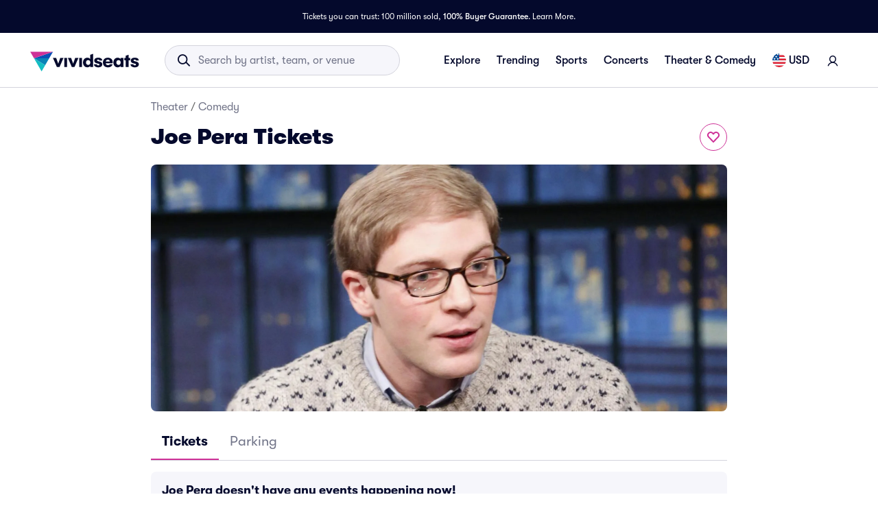

--- FILE ---
content_type: application/javascript
request_url: https://www.vividseats.com/6KGU6q/Jl/vn/QBEr/eCYGnBLOuK/Git9mkSwScNSGLEY/ekt7IT0/RmcvIHwV/PgUC
body_size: 171294
content:
(function(){if(typeof Array.prototype.entries!=='function'){Object.defineProperty(Array.prototype,'entries',{value:function(){var index=0;const array=this;return {next:function(){if(index<array.length){return {value:[index,array[index++]],done:false};}else{return {done:true};}},[Symbol.iterator]:function(){return this;}};},writable:true,configurable:true});}}());(function(){Qd();SvU();gWU();var Ej=function(bv,TF){return bv<<TF;};var W8=function CD(Xk,db){'use strict';var mf=CD;switch(Xk){case OB:{var Pf=db[JT];bj.push(kE);var Mx=R9()[Xp(g2)].call(null,AI,Wk);var c8=R9()[Xp(g2)].apply(null,[AI,Wk]);var UO=R9()[Xp(nE)](EO,Kj);var BO=[];try{var mS=bj.length;var gf=OE([]);try{Mx=Pf[DD()[q4(mj)](jk,p4)];}catch(L2){bj.splice(zE(mS,WS),Infinity,kE);if(L2[m4()[B2(cv)](Ef,Wx,vx)][m4()[B2(nk)].call(null,OE(OE(bn)),vb,Z4)](UO)){Mx=mn()[kn(Sx)](tD,zv);}}var Af=l3[Yn()[Dp(nf)](k2,Lf,tf,Aj)][R9()[Xp(Gf)](HO,Rj)](Rx(l3[Yn()[Dp(nf)].apply(null,[k2,fE,hk,Aj])][S9(typeof Yn()[Dp(Lv)],Bv('',[][[]]))?Yn()[Dp(pp)].apply(null,[Wf,OE(OE(bn)),DS,QS]):Yn()[Dp(mE)].apply(null,[O8,XE,nk,ZS])](),Kx[X8]))[R9()[Xp(J2)](nn,Ix)]();Pf[DD()[q4(mj)].apply(null,[jk,p4])]=Af;c8=mb(Pf[DD()[q4(mj)](jk,p4)],Af);BO=[ED(r3,[DD()[q4(Fj)].call(null,Zn,A8),Mx]),ED(r3,[R9()[Xp(WS)](XE,jj),UE(c8,WS)[R9()[Xp(J2)](nn,Ix)]()])];var f9;return bj.pop(),f9=BO,f9;}catch(Zp){bj.splice(zE(mS,WS),Infinity,kE);BO=[ED(r3,[DD()[q4(Fj)].apply(null,[Zn,A8]),Mx]),ED(r3,[R9()[Xp(WS)].apply(null,[XE,jj]),c8])];}var WD;return bj.pop(),WD=BO,WD;}break;case KW:{bj.push(z2);var Rv=S9(typeof mn()[kn(jS)],Bv('',[][[]]))?mn()[kn(BE)].call(null,tf,Op):mn()[kn(Jx)].apply(null,[sv,g4]);if(l3[R9()[Xp(rp)](H8,B8)]&&l3[R9()[Xp(rp)](H8,B8)][DD()[q4(Gf)](ck,YW)]&&l3[R9()[Xp(rp)](H8,B8)][DD()[q4(Gf)](ck,YW)][Yn()[Dp(bE)].call(null,xk,N4,tf,DS)]){var Cb=l3[R9()[Xp(rp)](H8,B8)][mb(typeof DD()[q4(Of)],'undefined')?DD()[q4(Gf)].call(null,ck,YW):DD()[q4(vD)](H4,vk)][Yn()[Dp(bE)](xk,VD,qO,DS)];try{var gv=bj.length;var jv=OE(sl);var lE=l3[Yn()[Dp(nf)].apply(null,[Gp,sD,s2,Aj])][S9(typeof R9()[Xp(Tb)],'undefined')?R9()[Xp(HD)].call(null,sn,kp):R9()[Xp(Gf)](HO,P9)](Rx(l3[Yn()[Dp(nf)](Gp,OE(OE(bn)),Ef,Aj)][Yn()[Dp(mE)].apply(null,[Tk,OE(OE(WS)),OE({}),ZS])](),Kx[X8]))[R9()[Xp(J2)].call(null,nn,Aj)]();l3[R9()[Xp(rp)](H8,B8)][S9(typeof DD()[q4(ZI)],'undefined')?DD()[q4(vD)](Vk,Kb):DD()[q4(Gf)].call(null,ck,YW)][Yn()[Dp(bE)](xk,fD,MD,DS)]=lE;var q2=S9(l3[R9()[Xp(rp)](H8,B8)][DD()[q4(Gf)].call(null,ck,YW)][S9(typeof Yn()[Dp(qO)],Bv([],[][[]]))?Yn()[Dp(pp)].apply(null,[cx,sD,OE(OE({})),ln]):Yn()[Dp(bE)].call(null,xk,VD,Lf,DS)],lE);var gS=q2?Yn()[Dp(Mp)](Vk,YO,UF,cv):S9(typeof m4()[B2(tf)],'undefined')?m4()[B2(OO)].call(null,Pv,z8,Un):m4()[B2(WS)](jn,Sx,hM);l3[R9()[Xp(rp)](H8,B8)][DD()[q4(Gf)](ck,YW)][Yn()[Dp(bE)](xk,Lv,Lv,DS)]=Cb;var WO;return bj.pop(),WO=gS,WO;}catch(VF){bj.splice(zE(gv,WS),Infinity,z2);if(mb(l3[R9()[Xp(rp)](H8,B8)][DD()[q4(Gf)](ck,YW)][Yn()[Dp(bE)](xk,OE({}),OE(OE(WS)),DS)],Cb)){l3[mb(typeof R9()[Xp(s2)],'undefined')?R9()[Xp(rp)](H8,B8):R9()[Xp(HD)](lp,kI)][DD()[q4(Gf)](ck,YW)][Yn()[Dp(bE)](xk,hk,kO,DS)]=Cb;}var dS;return bj.pop(),dS=Rv,dS;}}else{var Ck;return bj.pop(),Ck=Rv,Ck;}bj.pop();}break;case r3:{var r8=db[JT];bj.push(d8);var XS=mb(typeof mn()[kn(VD)],'undefined')?mn()[kn(Jx)].apply(null,[sB,g4]):mn()[kn(BE)].apply(null,[fv,Gb]);var OI=mn()[kn(Jx)].apply(null,[sB,g4]);var gO=new (l3[I2()[fb(s8)](g2,Mp,sD,Ep)])(new (l3[I2()[fb(s8)](g2,bn,sD,Ep)])(DD()[q4(Lv)].call(null,dZ,kS)));try{var fF=bj.length;var J4=OE(sl);if(OE(OE(l3[mb(typeof R9()[Xp(s8)],'undefined')?R9()[Xp(nf)].call(null,g4,QG):R9()[Xp(HD)].call(null,HD,Gv)][mn()[kn(g2)](GM,XE)]))&&OE(OE(l3[R9()[Xp(nf)].call(null,g4,QG)][mb(typeof mn()[kn(YW)],'undefined')?mn()[kn(g2)].call(null,GM,XE):mn()[kn(BE)](N9,C9)][S9(typeof mn()[kn(Lf)],Bv('',[][[]]))?mn()[kn(BE)](b4,Vb):mn()[kn(fD)](RZ,q8)]))){var Kp=l3[mn()[kn(g2)].call(null,GM,XE)][mn()[kn(fD)](RZ,q8)](l3[mn()[kn(VD)](j6,kE)][S9(typeof m4()[B2(M2)],'undefined')?m4()[B2(OO)](Cn,Nx,rD):m4()[B2(bn)].call(null,X8,Tb,df)],Yn()[Dp(Lv)](CI,HD,J8,ZO));if(Kp){XS=gO[DD()[q4(s2)](hG,Np)](Kp[DD()[q4(Fj)].call(null,D,A8)][mb(typeof R9()[Xp(zv)],'undefined')?R9()[Xp(J2)].call(null,nn,Mn):R9()[Xp(HD)].apply(null,[SO,Sn])]());}}OI=mb(l3[R9()[Xp(nf)](g4,QG)],r8);}catch(JO){bj.splice(zE(fF,WS),Infinity,d8);XS=m4()[B2(Pv)](Jx,Jx,Sf);OI=mb(typeof m4()[B2(Sx)],Bv('',[][[]]))?m4()[B2(Pv)](VD,Jx,Sf):m4()[B2(OO)](zx,Up,Cn);}var P8=Bv(XS,Ej(OI,Hm[Sb()[PE(Jv)].call(null,YK,g2,DS)]()))[R9()[Xp(J2)](nn,Mn)]();var tE;return bj.pop(),tE=P8,tE;}break;case TW:{bj.push(tW);if(OE(l3[R9()[Xp(nf)].call(null,g4,Xl)][m4()[B2(VD)].apply(null,[OE(OE([])),nk,Bh])])){var tF=S9(typeof l3[R9()[Xp(nf)].apply(null,[g4,Xl])][m4()[B2(ln)].call(null,wD,dO,GC)],Yn()[Dp(CE)].apply(null,[PM,OE(OE(bn)),l4,VD]))?S9(typeof Yn()[Dp(Gf)],'undefined')?Yn()[Dp(pp)].call(null,Q9,Of,OE(OE(WS)),YI):Yn()[Dp(Mp)](jh,OE(WS),jS,cv):m4()[B2(Pv)].apply(null,[z2,Jx,vZ]);var kk;return bj.pop(),kk=tF,kk;}var r2;return r2=mn()[kn(Jx)](EG,g4),bj.pop(),r2;}break;case d6:{bj.push(Tb);if(l3[S9(typeof R9()[Xp(Wf)],'undefined')?R9()[Xp(HD)].apply(null,[wf,jE]):R9()[Xp(nf)](g4,gI)][mn()[kn(VD)].apply(null,[OD,kE])]){if(l3[mn()[kn(g2)](Bn,XE)][mn()[kn(fD)](mF,q8)](l3[R9()[Xp(nf)].call(null,g4,gI)][mn()[kn(VD)](OD,kE)][m4()[B2(bn)](VD,Tb,ln)],LW()[II(Hf)](HD,mj,Gf,nf,Ib,ln))){var rO;return rO=Yn()[Dp(Mp)](ck,sE,tf,cv),bj.pop(),rO;}var rv;return rv=m4()[B2(Pv)].apply(null,[jS,Jx,Lk]),bj.pop(),rv;}var W4;return W4=mn()[kn(Jx)].apply(null,[zO,g4]),bj.pop(),W4;}break;case Al:{bj.push(Oj);var Uk;return Uk=OE(xO(m4()[B2(bn)].apply(null,[Of,Tb,Lk]),l3[R9()[Xp(nf)](g4,tI)][mb(typeof LW()[II(Tb)],'undefined')?LW()[II(HO)](lI,kE,F8,g2,H9,rp):LW()[II(fI)](JW,OE(OE(WS)),OE(OE([])),Bf,HD,YW)][DD()[q4(bE)](IC,zf)][S9(typeof bx()[kb(J8)],Bv(R9()[Xp(g2)](AI,U6),[][[]]))?bx()[kb(BE)](bp,z2,rk,z2,Wx,Fk):bx()[kb(pp)](bn,WS,s8,s2,M4,bD)])||xO(m4()[B2(bn)].call(null,Kn,Tb,Lk),l3[R9()[Xp(nf)](g4,tI)][LW()[II(HO)].call(null,lI,wO,s2,g2,H9,Aj)][DD()[q4(bE)](IC,zf)][mn()[kn(nE)](Ij,YW)])),bj.pop(),Uk;}break;case AC:{bj.push(l8);try{var bk=bj.length;var Qf=OE(sl);var Bb=Hm[m4()[B2(fI)](OE(OE(WS)),nf,B4)]();var rf=l3[mn()[kn(g2)].call(null,WZ,XE)][mn()[kn(fD)].call(null,DU,q8)](l3[Sb()[PE(rI)].call(null,Iv,g4,vb)][m4()[B2(bn)](tf,Tb,Ab)],Yn()[Dp(nk)].apply(null,[qk,Of,OE(OE([])),Xn]));if(rf){Bb++;OE(OE(rf[DD()[q4(Fj)](GZ,A8)]))&&xI(rf[S9(typeof DD()[q4(vk)],Bv('',[][[]]))?DD()[q4(vD)](d4,pj):DD()[q4(Fj)](GZ,A8)][R9()[Xp(J2)].call(null,nn,Lp)]()[mb(typeof mn()[kn(mE)],Bv('',[][[]]))?mn()[kn(fE)].apply(null,[wb,fE]):mn()[kn(BE)](jp,C4)](S9(typeof R9()[Xp(CE)],Bv([],[][[]]))?R9()[Xp(HD)].call(null,pF,Vf):R9()[Xp(kO)](UD,cD)),AF(WS))&&Bb++;}var d9=Bb[R9()[Xp(J2)].apply(null,[nn,Lp])]();var Nv;return bj.pop(),Nv=d9,Nv;}catch(wj){bj.splice(zE(bk,WS),Infinity,l8);var Wp;return Wp=mn()[kn(Jx)].call(null,WU,g4),bj.pop(),Wp;}bj.pop();}break;case v3:{bj.push(Uj);var Hv=mn()[kn(Jx)](Rm,g4);try{var Gj=bj.length;var dI=OE([]);if(l3[R9()[Xp(rp)](H8,Wk)][DD()[q4(Gf)].call(null,mU,YW)]&&l3[R9()[Xp(rp)](H8,Wk)][DD()[q4(Gf)](mU,YW)][bn]){var gj=S9(l3[R9()[Xp(rp)].call(null,H8,Wk)][DD()[q4(Gf)](mU,YW)][DD()[q4(vk)].apply(null,[Zb,zp])](Kx[F8]),l3[R9()[Xp(rp)](H8,Wk)][DD()[q4(Gf)](mU,YW)][bn]);var BI=gj?Yn()[Dp(Mp)].call(null,dA,Gf,Mp,cv):m4()[B2(WS)](fD,Sx,qG);var cp;return bj.pop(),cp=BI,cp;}else{var g9;return bj.pop(),g9=Hv,g9;}}catch(kv){bj.splice(zE(Gj,WS),Infinity,Uj);var I4;return bj.pop(),I4=Hv,I4;}bj.pop();}break;case BA:{bj.push(cE);var R4=S9(typeof mn()[kn(nI)],Bv('',[][[]]))?mn()[kn(BE)](G2,E4):mn()[kn(Jx)].call(null,Jm,g4);try{var WE=bj.length;var U5=OE(sl);if(l3[R9()[Xp(rp)](H8,TL)][DD()[q4(Gf)].call(null,kr,YW)]&&l3[R9()[Xp(rp)](H8,TL)][DD()[q4(Gf)].apply(null,[kr,YW])][Kx[zv]]&&l3[R9()[Xp(rp)].call(null,H8,TL)][DD()[q4(Gf)].apply(null,[kr,YW])][bn][bn]&&l3[R9()[Xp(rp)].call(null,H8,TL)][DD()[q4(Gf)].call(null,kr,YW)][bn][bn][jN()[Oc(Hf)](qN,YO,cv,zc,T0)]){var HN=S9(l3[R9()[Xp(rp)](H8,TL)][DD()[q4(Gf)](kr,YW)][bn][bn][jN()[Oc(Hf)](Wf,N4,cv,zc,T0)],l3[S9(typeof R9()[Xp(F5)],Bv([],[][[]]))?R9()[Xp(HD)](Q0,ZL):R9()[Xp(rp)](H8,TL)][DD()[q4(Gf)].apply(null,[kr,YW])][bn]);var XH=HN?Yn()[Dp(Mp)](Mq,OE({}),YO,cv):m4()[B2(WS)](jS,Sx,z3);var kP;return bj.pop(),kP=XH,kP;}else{var dX;return bj.pop(),dX=R4,dX;}}catch(Ss){bj.splice(zE(WE,WS),Infinity,cE);var Qr;return bj.pop(),Qr=R4,Qr;}bj.pop();}break;case nU:{bj.push(rb);var Vt=mn()[kn(Jx)](hd,g4);try{var YP=bj.length;var Rw=OE({});if(l3[R9()[Xp(rp)].apply(null,[H8,EP])]&&l3[S9(typeof R9()[Xp(HO)],Bv('',[][[]]))?R9()[Xp(HD)](qc,Oq):R9()[Xp(rp)].call(null,H8,EP)][Sb()[PE(nk)].call(null,Yq,V0,OE(WS))]&&l3[R9()[Xp(rp)](H8,EP)][Sb()[PE(nk)].apply(null,[Yq,V0,g2])][DD()[q4(sE)](zJ,Kn)]){var b1=l3[R9()[Xp(rp)](H8,EP)][S9(typeof Sb()[PE(HD)],'undefined')?Sb()[PE(zf)](MN,dQ,OE({})):Sb()[PE(nk)](Yq,V0,qO)][S9(typeof DD()[q4(vk)],Bv('',[][[]]))?DD()[q4(vD)].apply(null,[NP,jJ]):DD()[q4(sE)](zJ,Kn)][R9()[Xp(J2)].call(null,nn,B8)]();var UJ;return bj.pop(),UJ=b1,UJ;}else{var K0;return bj.pop(),K0=Vt,K0;}}catch(TX){bj.splice(zE(YP,WS),Infinity,rb);var FL;return bj.pop(),FL=Vt,FL;}bj.pop();}break;case LV:{bj.push(fL);var B0=l3[mn()[kn(g2)](CU,XE)][m4()[B2(rI)](Cn,bE,DV)]?l3[mn()[kn(g2)].apply(null,[CU,XE])][mb(typeof Yn()[Dp(rI)],Bv('',[][[]]))?Yn()[Dp(C1)].call(null,m7,rI,nk,pL):Yn()[Dp(pp)](xN,OE({}),rI,tL)](l3[mn()[kn(g2)](CU,XE)][m4()[B2(rI)](V0,bE,DV)](l3[R9()[Xp(rp)](H8,cs)]))[mn()[kn(cv)].call(null,Tl,cv)](Yn()[Dp(mr)].apply(null,[QA,pp,OE({}),jn])):R9()[Xp(g2)].apply(null,[AI,Pm]);var E1;return bj.pop(),E1=B0,E1;}break;case PV:{bj.push(Z0);try{var fJ=bj.length;var St=OE([]);var x0=new (l3[S9(typeof R9()[Xp(Sx)],'undefined')?R9()[Xp(HD)](nk,Dz):R9()[Xp(nf)].apply(null,[g4,dJ])][mb(typeof LW()[II(nf)],Bv(R9()[Xp(g2)](AI,hz),[][[]]))?LW()[II(HO)].apply(null,[lI,OE(OE(WS)),OE([]),g2,kJ,ZI]):LW()[II(fI)](ML,Aj,nf,vk,NN,Sx)][DD()[q4(bE)].call(null,ZW,zf)][bx()[kb(pp)].call(null,bn,nk,s8,Wf,s2,xP)])();var VH=new (l3[R9()[Xp(nf)](g4,dJ)][LW()[II(HO)].call(null,lI,OE(WS),OE(OE(bn)),g2,kJ,Ef)][DD()[q4(bE)](ZW,zf)][mn()[kn(nE)](r7,YW)])();var Yr;return bj.pop(),Yr=OE(sl),Yr;}catch(Nz){bj.splice(zE(fJ,WS),Infinity,Z0);var j7;return j7=S9(Nz[Sb()[PE(Mp)](xN,X1,Jx)][DD()[q4(M2)](GL,BE)],Sb()[PE(CE)](JJ,l4,Jx)),bj.pop(),j7;}bj.pop();}break;case NM:{var fP=db[JT];var l7=db[sl];bj.push(V5);if(AQ(l7,null)||xI(l7,fP[S9(typeof Sb()[PE(HD)],Bv([],[][[]]))?Sb()[PE(zf)].apply(null,[Gs,wO,ln]):Sb()[PE(bn)](WG,CE,OE(OE(bn)))]))l7=fP[Sb()[PE(bn)].call(null,WG,CE,OE(OE(WS)))];for(var Hw=bn,ks=new (l3[R9()[Xp(CE)](J8,kG)])(l7);Cc(Hw,l7);Hw++)ks[Hw]=fP[Hw];var Bz;return bj.pop(),Bz=ks,Bz;}break;}};var Yc=function Tz(Y5,x7){'use strict';var As=Tz;switch(Y5){case C:{var Sc=x7[JT];bj.push(Zt);var vr=l3[mn()[kn(g2)].call(null,ZT,XE)](Sc);var AX=[];for(var jc in vr)AX[DD()[q4(qb)].apply(null,[OV,M2])](jc);AX[R9()[Xp(XX)](YN,TV)]();var mJ;return mJ=function Ks(){bj.push(VQ);for(;AX[mb(typeof Sb()[PE(J2)],Bv('',[][[]]))?Sb()[PE(bn)](m7,CE,OE(bn)):Sb()[PE(zf)](cq,gQ,Gf)];){var JP=AX[R9()[Xp(Wx)](YO,b0)]();if(xO(JP,vr)){var tP;return Ks[DD()[q4(s8)].call(null,fT,Bf)]=JP,Ks[Yn()[Dp(ZI)](rN,Jv,FP,Lf)]=OE(WS),bj.pop(),tP=Ks,tP;}}Ks[Yn()[Dp(ZI)].apply(null,[rN,fE,Aj,Lf])]=OE(bn);var KL;return bj.pop(),KL=Ks,KL;},bj.pop(),mJ;}break;case Ud:{bj.push(D5);this[Yn()[Dp(ZI)](RG,mP,J8,Lf)]=OE(bn);var F0=this[R9()[Xp(ZI)](BE,P5)][Kx[zv]][DD()[q4(mP)](Vq,zv)];if(S9(mn()[kn(XE)](pF,Xn),F0[mn()[kn(DS)](vJ,ZS)]))throw F0[x1()[mN(zv)](Mp,Of,MD,OE(OE({})),SN,M2)];var xX;return xX=this[Sb()[PE(mP)].call(null,Kr,mP,OE(OE(WS)))],bj.pop(),xX;}break;case TC:{var At=x7[JT];var MP=x7[sl];bj.push(YQ);var kw;var J1;var tb;var Iq;var Kw=S9(typeof sX()[lQ(WS)],'undefined')?sX()[lQ(g2)].apply(null,[Jx,s2,Zs,WQ]):sX()[lQ(Mp)](WS,RX,pN,B5);var JH=At[mb(typeof R9()[Xp(HD)],'undefined')?R9()[Xp(Tb)](Jx,sm):R9()[Xp(HD)].apply(null,[HH,ZN])](Kw);for(Iq=Hm[m4()[B2(fI)](Jv,nf,ON)]();Cc(Iq,JH[Sb()[PE(bn)](wA,CE,OE([]))]);Iq++){kw=DQ(UE(vH(MP,Hm[bx()[kb(nf)].apply(null,[rI,ZH,Mp,OE([]),mP,K7])]()),Kx[Mp]),JH[Sb()[PE(bn)](wA,CE,nE)]);MP*=Hm[Yn()[Dp(M2)](rC,z2,wO,jS)]();MP&=Kx[nf];MP+=Hm[DD()[q4(zv)](Bn,HO)]();MP&=Hm[I2()[fb(Mp)](nI,s8,bn,K7)]();J1=DQ(UE(vH(MP,Hm[bx()[kb(nf)](rI,ZO,Mp,N4,OE(OE(WS)),K7)]()),Kx[Mp]),JH[Sb()[PE(bn)](wA,CE,F8)]);MP*=Hm[Yn()[Dp(M2)].call(null,rC,YW,OO,jS)]();MP&=Kx[nf];MP+=Kx[qb];MP&=Kx[g2];tb=JH[kw];JH[kw]=JH[J1];JH[J1]=tb;}var DP;return DP=JH[mn()[kn(cv)](pG,cv)](Kw),bj.pop(),DP;}break;case PB:{var v0=x7[JT];bj.push(lq);if(mb(typeof v0,sX()[lQ(bn)](g2,OO,m0,Lf))){var xL;return xL=R9()[Xp(g2)].call(null,AI,vm),bj.pop(),xL;}var It;return It=v0[m4()[B2(F8)](gz,vk,vC)](new (l3[I2()[fb(s8)].call(null,g2,pp,sD,W0)])(S9(typeof R9()[Xp(z2)],Bv([],[][[]]))?R9()[Xp(HD)](ws,SX):R9()[Xp(C1)](l4,j3),Sb()[PE(ZI)](Rh,Tb,vk)),LW()[II(Fj)](gs,tf,qO,WS,V1,VD))[S9(typeof m4()[B2(zv)],'undefined')?m4()[B2(OO)](zv,OD,E4):m4()[B2(F8)](qO,vk,vC)](new (l3[I2()[fb(s8)](g2,Pv,sD,W0)])(m4()[B2(mP)].apply(null,[hN,Aj,dA]),Sb()[PE(ZI)].apply(null,[Rh,Tb,mP])),R9()[Xp(z2)](fD,gV))[mb(typeof m4()[B2(Kn)],'undefined')?m4()[B2(F8)](Wf,vk,vC):m4()[B2(OO)].apply(null,[fE,UN,fI])](new (l3[I2()[fb(s8)](g2,WS,sD,W0)])(sX()[lQ(OO)].call(null,BE,HO,vc,Aj),Sb()[PE(ZI)](Rh,Tb,Sx)),LW()[II(s8)].apply(null,[B5,ln,Hf,vD,Wk,DS]))[S9(typeof m4()[B2(YW)],Bv([],[][[]]))?m4()[B2(OO)].apply(null,[rI,IL,tL]):m4()[B2(F8)](FP,vk,vC)](new (l3[I2()[fb(s8)](g2,g2,sD,W0)])(mn()[kn(ZO)].call(null,Jl,Np),Sb()[PE(ZI)].call(null,Rh,Tb,Tb)),I2()[fb(OO)](vD,qO,BN,Wk))[m4()[B2(F8)].apply(null,[Pv,vk,vC])](new (l3[I2()[fb(s8)].call(null,g2,MD,sD,W0)])(R9()[Xp(rw)].call(null,fE,ph),Sb()[PE(ZI)].call(null,Rh,Tb,UF)),DD()[q4(XX)](vG,X8))[m4()[B2(F8)](Jx,vk,vC)](new (l3[I2()[fb(s8)].call(null,g2,ZH,sD,W0)])(Yn()[Dp(rw)](QV,vb,nf,BE),Sb()[PE(ZI)].apply(null,[Rh,Tb,rp])),R9()[Xp(mE)].apply(null,[mE,IT]))[m4()[B2(F8)](ln,vk,vC)](new (l3[I2()[fb(s8)](g2,z2,sD,W0)])(m4()[B2(jL)](RX,fD,fm),Sb()[PE(ZI)].call(null,Rh,Tb,OE(OE(WS)))),mb(typeof DD()[q4(Fj)],'undefined')?DD()[q4(Wx)](El,bE):DD()[q4(vD)](NP,d0))[m4()[B2(F8)](qb,vk,vC)](new (l3[I2()[fb(s8)](g2,qb,sD,W0)])(mb(typeof DD()[q4(F8)],Bv('',[][[]]))?DD()[q4(C1)].call(null,tA,O7):DD()[q4(vD)].apply(null,[hz,PQ]),Sb()[PE(ZI)](Rh,Tb,lw)),R9()[Xp(Wf)](rp,bp))[I2()[fb(Fj)](qb,DS,jS,m0)](bn,vQ),bj.pop(),It;}break;case AC:{var sJ=x7[JT];var lH=x7[sl];var SL;bj.push(HO);return SL=Bv(l3[Yn()[Dp(nf)].apply(null,[m7,YW,OE([]),Aj])][R9()[Xp(Gf)](HO,YL)](Rx(l3[S9(typeof Yn()[Dp(cv)],'undefined')?Yn()[Dp(pp)](C5,X1,F8,v5):Yn()[Dp(nf)](m7,wO,mE,Aj)][Yn()[Dp(mE)].call(null,EX,p4,qN,ZS)](),Bv(zE(lH,sJ),WS))),sJ),bj.pop(),SL;}break;case Uh:{var nN=x7[JT];bj.push(LL);var Yz=new (l3[Sb()[PE(Wx)].apply(null,[R0,ZQ,wO])])();var cJ=Yz[bx()[kb(cv)].apply(null,[Lv,Hf,g2,s2,mr,Wq])](nN);var Bc=mb(typeof R9()[Xp(Gf)],Bv('',[][[]]))?R9()[Xp(g2)](AI,pV):R9()[Xp(HD)].apply(null,[mq,lr]);cJ[mn()[kn(J8)](lP,HO)](function(O5){bj.push(HP);Bc+=l3[mn()[kn(Mp)](nK,UF)][R9()[Xp(Kn)](lc,lm)](O5);bj.pop();});var Nb;return Nb=l3[R9()[Xp(YW)](s8,rN)](Bc),bj.pop(),Nb;}break;case r3:{var PJ;bj.push(ds);return PJ=l3[R9()[Xp(Of)].apply(null,[OO,bl])][mb(typeof I2()[fb(g2)],Bv([],[][[]]))?I2()[fb(cv)].apply(null,[HD,YO,kJ,NX]):I2()[fb(qb)](sH,kS,qc,Dq)],bj.pop(),PJ;}break;case fK:{var pH;bj.push(Vr);return pH=new (l3[Sb()[PE(z2)](O,Sn,OE([]))])()[S9(typeof DD()[q4(X8)],Bv('',[][[]]))?DD()[q4(vD)](wX,gL):DD()[q4(mE)](nX,qb)](),bj.pop(),pH;}break;case GB:{bj.push(sN);var qX=[mb(typeof x1()[mN(YW)],Bv(S9(typeof R9()[Xp(WS)],Bv('',[][[]]))?R9()[Xp(HD)](rc,d0):R9()[Xp(g2)].apply(null,[AI,IA]),[][[]]))?x1()[mN(pp)].apply(null,[F8,RX,MN,J8,cQ,XE]):x1()[mN(vD)].call(null,Sf,wD,pt,OE(bn),vx,Of),S9(typeof mn()[kn(Wf)],Bv([],[][[]]))?mn()[kn(BE)].call(null,bQ,T5):mn()[kn(XX)](VV,Wf),mb(typeof sX()[lQ(nI)],Bv([],[][[]]))?sX()[lQ(nI)].apply(null,[YW,cP,d5,H1]):sX()[lQ(g2)](V1,F8,DL,QS),Sb()[PE(mE)].apply(null,[qH,ZO,s2]),sX()[lQ(zv)](M2,qb,rH,sE),sX()[lQ(DS)](Hf,vb,Os,rL),DD()[q4(Wf)](hM,nI),S9(typeof m4()[B2(C1)],Bv([],[][[]]))?m4()[B2(OO)].call(null,OE(OE(bn)),D5,Vq):m4()[B2(Wx)].call(null,zf,zp,Mj),mb(typeof mn()[kn(mP)],'undefined')?mn()[kn(Wx)](x8,mE):mn()[kn(BE)](fz,G1),R9()[Xp(mr)](hk,zk),I2()[fb(M2)](Kn,V0,kO,cQ),m4()[B2(C1)](mP,rc,PD),Sb()[PE(Wf)](IF,Of,Of),mn()[kn(C1)].apply(null,[GM,IX]),mn()[kn(z2)].apply(null,[nx,nk]),Yn()[Dp(hk)].apply(null,[WI,qO,CE,AI]),S9(typeof R9()[Xp(rp)],Bv('',[][[]]))?R9()[Xp(HD)](lL,ZO):R9()[Xp(YO)].apply(null,[RN,hv]),mb(typeof Sb()[PE(CE)],Bv([],[][[]]))?Sb()[PE(Gf)](m7,gz,F8):Sb()[PE(zf)](G7,V5,zf),m4()[B2(z2)](zx,Np,xJ),mn()[kn(rw)].call(null,c4,Pv),mn()[kn(mE)](bz,wD),S9(typeof Yn()[Dp(z2)],Bv([],[][[]]))?Yn()[Dp(pp)](rz,Pv,M2,t7):Yn()[Dp(Of)].call(null,Pk,Lf,OE(WS),sD),R9()[Xp(Jv)](UF,bX),R9()[Xp(kS)](rD,JF),R9()[Xp(Jx)](fI,NQ),m4()[B2(rw)](nE,s8,WI),Yn()[Dp(rp)](zS,Hr,tf,fD)];if(AQ(typeof l3[R9()[Xp(rp)].call(null,H8,hr)][DD()[q4(Gf)].call(null,mF,YW)],Yn()[Dp(CE)](bI,rp,M4,VD))){var hs;return bj.pop(),hs=null,hs;}var vX=qX[Sb()[PE(bn)](Yk,CE,Hf)];var SJ=R9()[Xp(g2)](AI,IA);for(var fN=bn;Cc(fN,vX);fN++){var sr=qX[fN];if(mb(l3[R9()[Xp(rp)](H8,hr)][mb(typeof DD()[q4(WS)],Bv([],[][[]]))?DD()[q4(Gf)].call(null,mF,YW):DD()[q4(vD)](tw,j1)][sr],undefined)){SJ=R9()[Xp(g2)](AI,IA)[m4()[B2(nI)].apply(null,[s2,s2,sq])](SJ,Yn()[Dp(mr)].call(null,sp,OE([]),zf,jn))[m4()[B2(nI)].apply(null,[Lf,s2,sq])](fN);}}var L7;return bj.pop(),L7=SJ,L7;}break;case v3:{var G0;bj.push(PP);return G0=S9(typeof l3[R9()[Xp(nf)](g4,rE)][x1()[mN(Tb)](zv,l4,tN,OE(OE([])),zL,rp)],bx()[kb(WS)].apply(null,[kE,HD,HD,kE,zv,Nq]))||S9(typeof l3[R9()[Xp(nf)](g4,rE)][S9(typeof m4()[B2(rp)],Bv([],[][[]]))?m4()[B2(OO)](UF,s2,zf):m4()[B2(mE)](tf,kS,YE)],bx()[kb(WS)](kE,Fj,HD,OE(OE([])),Sx,Nq))||S9(typeof l3[R9()[Xp(nf)].call(null,g4,rE)][LW()[II(M2)](gs,OE(bn),Aj,pp,br,YW)],bx()[kb(WS)](kE,Ef,HD,cP,V0,Nq)),bj.pop(),G0;}break;case T:{bj.push(fs);try{var ZJ=bj.length;var z5=OE([]);var GJ;return GJ=OE(OE(l3[R9()[Xp(nf)].call(null,g4,wb)][Sb()[PE(hk)].call(null,ww,vb,fI)])),bj.pop(),GJ;}catch(Dc){bj.splice(zE(ZJ,WS),Infinity,fs);var PH;return bj.pop(),PH=OE(OE(JT)),PH;}bj.pop();}break;case gU:{bj.push(gH);try{var f0=bj.length;var LH=OE([]);var g5;return g5=OE(OE(l3[R9()[Xp(nf)](g4,E8)][LW()[II(nI)](UF,l4,X8,OO,H0,cP)])),bj.pop(),g5;}catch(l0){bj.splice(zE(f0,WS),Infinity,gH);var Hz;return bj.pop(),Hz=OE(sl),Hz;}bj.pop();}break;case KG:{var S1;bj.push(ww);return S1=OE(OE(l3[S9(typeof R9()[Xp(Jx)],'undefined')?R9()[Xp(HD)].call(null,Br,NN):R9()[Xp(nf)](g4,Zb)][mn()[kn(Wf)](U0,qN)])),bj.pop(),S1;}break;}};var TH=function(SQ,S5){return SQ[xQ[Mp]](S5);};var Lq=function(MJ){return ~MJ;};var Or=function(Ic){var M5=Ic%4;if(M5===2)M5=3;var lX=42+M5;var PN;if(lX===42){PN=function XN(QJ,bJ){return QJ*bJ;};}else if(lX===43){PN=function qq(Et,sz){return Et+sz;};}else{PN=function SH(Sz,JL){return Sz-JL;};}return PN;};var AF=function(UQ){return -UQ;};var b5=function hq(Y7,zH){var Ur=hq;for(Y7;Y7!=DC;Y7){switch(Y7){case Fh:{O8=vQ*Mp+nf+g2*Fj;k7=g2-BE-Fj+vQ*nf;WP=nf*g2*vD*HD+CE;DX=mP*CE+g2+vQ+HD;Aq=qb+nf*mP*BE;Y7=sG;X5=qb*g2*Mp+HD*vQ;}break;case GT:{bE=g2+HD*nf+CE;sD=mP+HD+nf+Mp+CE;Y7=Z3;sE=CE+g2+Fj*qb+BE;Of=BE*Fj-g2+qb+CE;XX=CE*BE*WS+Mp;Lf=qb+vD*CE+Mp-g2;}break;case Zh:{Dt=WS+vQ*CE-qb;hX=BE*g2+vD*vQ-Mp;ZP=vQ*BE-vD*qb-mP;cH=HD*vQ+qb+Mp+BE;Mz=BE-g2+qb*vQ+Fj;Y7=Gd;Es=HD*mP-CE*g2;}break;case CA:{Js=nf-CE+mP*g2*BE;OP=Mp*g2-WS+mP*nf;Y7=Zd;gs=vQ*vD+g2*WS;Fk=vQ*BE-WS-vD+nf;Pq=HD*Fj+mP*nf*vD;zb=qb*vQ-Mp-BE*g2;Tc=BE+qb-nf+HD*vQ;}break;case fU:{ck=vQ*BE-nf-vD-WS;H4=vQ*nf-vD+HD+CE;P9=HD*qb*vD*Fj-mP;Un=BE+nf*vQ*WS-Mp;Y7=bG;wf=BE*nf*mP-vQ-Fj;}break;case QU:{Ot=HD+BE*vQ+mP+Mp;Y7-=HU;Mr=Fj-qb+vQ*vD*BE;fQ=nf*vQ-Mp-g2-qb;jQ=CE+WS-mP+Fj*vQ;TQ=vQ*CE+WS+nf;Us=vQ-BE+mP+nf+WS;w1=qb+vD*WS*Fj*g2;}break;case vB:{xH=qb*vQ-Mp-CE*Fj;Zr=Fj+nf*HD*qb-CE;wL=vQ*nf-CE*qb+Mp;WJ=nf+HD*vQ+qb+CE;p0=vD*mP*nf+qb*BE;Aw=nf+Fj*vD*HD+mP;Y7+=c3;XL=g2*vQ-WS+Fj;qz=HD*CE+BE*Mp*mP;}break;case cm:{RP=CE-qb-BE+HD*mP;Y7-=PW;ZX=vD+vQ*g2+CE+mP;I0=vQ*qb-g2*nf-BE;Vw=vQ-BE*WS+Fj*mP;pJ=Mp*Fj-BE+g2*mP;nc=CE+mP*HD*BE-vQ;}break;case AA:{cX=mP+nf*qb*Mp*HD;A5=vQ*Mp+nf*WS*vD;Y7-=RT;Vb=vD*CE*HD+nf*mP;nr=nf*Fj*WS*HD+qb;SN=g2*CE*HD+mP-Fj;V7=vQ+vD*nf*CE+Fj;}break;case TC:{Gw=mP*HD+Fj-vD;Y7=kh;qw=vQ*CE+nf+Mp*BE;Pc=vD-nf+Fj+CE*mP;cs=vQ*nf+mP-CE+WS;Pz=BE*WS*mP*nf-HD;pq=BE*mP+vQ+qb*vD;}break;case p3:{hz=WS+g2*Fj+vQ*CE;CJ=mP*Mp*Fj-nf-vQ;d1=WS+qb+BE+vQ*g2;Y7+=EA;lI=HD+vQ*vD-g2-qb;Tq=Fj*g2+qb*WS*vQ;E4=vQ*CE-WS+mP;}break;case kh:{CP=qb*vQ+vD*Fj+mP;OH=Fj*vD+BE+HD*vQ;Uw=nf+vQ*HD+CE*WS;O0=vD*qb+HD*vQ-g2;wJ=qb*mP*g2+vD-Mp;Xb=Mp*qb+nf+vQ*HD;Y7=XU;}break;case rK:{R7=vD+vQ*CE-Fj-mP;Cw=vQ*Mp+CE*WS+HD;ZL=vQ*Fj-vD*HD-WS;N7=qb-mP+HD*vQ;Y7-=Oh;bs=nf*CE+WS+Mp*vQ;Yw=Fj-mP+nf+CE*vQ;K1=nf*Fj*HD-BE+Mp;Pw=CE*Mp*WS*HD+BE;}break;case PZ:{H9=vQ*nf+g2-mP*HD;q5=CE+WS-BE+mP*nf;CI=CE-qb+mP*nf*BE;R1=Mp*mP+CE*g2;UX=nf*vQ-BE+g2-mP;Y7-=Vm;lJ=Fj+mP+g2*vQ+BE;Ew=vD-Fj+vQ*qb-HD;vx=mP+HD*vQ+g2*Mp;}break;case l6:{ds=Mp+mP*Fj-CE*nf;C5=HD*vD*mP+qb-Mp;kp=qb+BE+Fj*CE*Mp;w5=mP*Fj+vQ+WS-HD;sN=Mp*HD+vQ*g2+Fj;Y7+=Gm;rc=vQ+mP-HD-Fj-vD;PP=nf+vQ*qb+CE*g2;}break;case fM:{OQ=mP-CE+vD+Mp*vQ;Y7=Zh;tH=vD+nf*CE*Mp*BE;WH=Fj*mP+CE-HD-g2;ps=g2+CE*WS*nf*BE;fw=vD+mP*Fj+BE+Mp;}break;case MZ:{cb=qb*g2+vD*WS*vQ;lL=CE*vD*mP-qb-nf;Y7=I3;RN=BE+CE*Mp*qb-WS;EL=qb*g2+vQ+vD+nf;Tk=mP*Mp+BE*g2*CE;A8=Mp*Fj+BE+vQ+g2;}break;case pA:{nn=mP*g2-nf*CE;w7=vD*mP*nf+WS;wc=vQ*qb+Fj+Mp+nf;G2=Fj*CE*nf-qb*vD;Y7-=FU;gQ=CE*vD+mP*nf-BE;}break;case RK:{IL=nf*Fj+g2*mP*BE;zs=HD*vQ-qb*nf;rr=Mp-WS+BE*qb*g2;Q5=nf*CE*Fj+HD;HP=Fj+nf+CE*vQ;Cn=Fj*g2+mP+Mp-qb;c1=WS*vQ*CE+mP+Fj;SP=BE*mP+nf*Fj*g2;Y7-=Dm;}break;case TG:{HX=qb-nf+vD*vQ*BE;Y7-=g3;PX=vQ*qb+BE*Mp+nf;Mc=BE*vQ+nf-HD;Gt=CE*mP+vD+g2*Fj;q7=Mp+Fj*nf-CE+vQ;FX=g2*WS*vQ-Fj*qb;wP=vQ*g2+vD-HD*WS;}break;case Y3:{JN=qb-vD*nf+HD*mP;AJ=BE*CE+qb*HD*Fj;pQ=Fj*vQ-qb*mP-BE;kX=HD*Fj*nf-BE;rk=CE*qb*HD+nf+g2;kq=WS-mP+vQ*g2-Fj;SX=mP*CE+HD*nf*qb;Y7=HC;}break;case vU:{UL=vQ*g2-CE+mP;Q0=vQ*Fj-CE+nf-qb;B4=vQ*HD-CE-WS-BE;Y7+=QM;Gc=g2*vQ-Fj*WS;dJ=HD*vQ-mP+WS-BE;}break;case fB:{Y7=Kh;rN=CE*qb*Mp*nf;Jz=vD*nf*mP+qb*WS;tI=CE*vQ+qb+mP;V5=vD-Fj*BE+vQ*nf;YL=nf*Mp*CE*BE-g2;d8=Fj*CE*HD-vQ+WS;Gs=Mp-HD+nf*mP+g2;}break;case lZ:{Vz=vQ*HD-qb-BE-Fj;Y7+=XV;Lc=BE*HD*nf-g2+Fj;hJ=vQ*HD+qb+mP;LN=g2*mP+HD*Fj;WL=HD+Fj+vQ*nf+CE;rX=qb+nf*vQ+BE*CE;Iw=Fj*mP-vQ+vD*HD;}break;case UU:{VJ=qb*vQ+Mp+mP-nf;gr=Fj*g2*CE+mP;Y7=IV;Ir=HD+vQ*qb+WS+nf;v7=HD*vQ-vD*Mp*Fj;d5=nf*vQ+WS-vD+CE;}break;case XG:{G5=g2+mP*CE-qb-vQ;BQ=vQ-CE-WS+mP*nf;xP=CE*Mp-nf+HD*mP;f5=BE*mP*Mp-HD-qb;Y7=SC;}break;case I:{KJ=WS+HD*vQ-g2*qb;j0=qb*WS*Mp*nf*HD;vw=nf*vQ+CE*Mp*vD;K5=WS-CE+vQ+Fj*nf;Y7-=B3;CQ=Mp-qb-WS+HD*vQ;}break;case IW:{Y7=SU;RJ=CE*Mp-Fj+vQ*BE;Ec=nf*HD*Mp+vQ*g2;n7=nf*vD*qb*g2-Fj;TJ=WS*CE*vQ-g2*HD;Uz=vQ+g2*CE*Fj+HD;jP=nf*CE+qb*vQ+WS;}break;case BB:{hw=Fj*g2+vQ*HD-BE;Y7+=qT;Mn=CE+vD+nf*vQ-mP;Ab=qb*vQ-vD*BE+mP;zX=Mp*Fj*mP+qb*vD;QL=Mp*mP-HD+vQ*g2;pF=mP+CE*Fj*BE;}break;case jC:{Gv=HD-g2-nf+Mp*vQ;Wq=vD*mP*nf-CE-BE;fv=mP*g2-qb+vQ;ML=mP*BE*g2-Fj+vQ;GN=vD*Fj*nf*BE+HD;Y7-=vh;g1=vQ*HD-WS-CE-qb;}break;case x3:{F5=WS+vD*mP-HD+BE;ln=Fj*CE-Mp-WS-HD;kO=g2*CE+BE*qb+HD;tf=Mp+HD*g2+Fj-BE;Hr=qb+nf*Fj+g2+HD;Y7=s3;VD=Fj*CE-g2-nf;nk=mP+nf-HD+BE*Fj;}break;case qM:{vs=qb*vQ+g2+WS+Fj;NH=vQ*BE-vD*HD;wH=qb*Fj*BE+CE*vD;Y7=mG;vJ=Fj*vQ-nf*mP;Wc=g2*Fj*HD+BE+CE;}break;case BA:{ls=CE*vQ+mP+g2*Mp;IQ=nf*HD+mP+Fj*CE;pP=nf*CE*g2*vD+BE;Uc=BE*CE-Fj+vD*vQ;Tw=CE-nf+HD*mP-Fj;Y7-=r3;}break;case XC:{mX=vQ*CE-Fj*g2-HD;Gz=HD*vQ-vD*CE-Mp;hH=g2*vQ-HD*vD-WS;Oq=nf+vQ+mP+g2*qb;Y7=rK;N0=Fj+mP*vD+nf*vQ;B1=CE*Mp+qb+mP*HD;QN=nf*vQ+g2+mP+BE;S0=vD*WS+vQ*nf;}break;case IV:{R0=vQ*BE+qb-Mp-g2;pz=BE*mP+WS+g2*HD;WN=Fj*Mp*nf-BE-vD;p7=nf*HD+mP*Mp+Fj;cD=BE+vD*qb*HD*CE;xt=HD*vQ-mP+Mp*nf;Y7=lZ;R5=CE*vQ+Mp+WS+g2;}break;case cW:{ft=vD+CE*qb*nf+Mp;D7=vQ-g2+CE*BE*WS;wr=vQ+Mp*Fj+WS;Zc=HD*qb-vD+nf*vQ;Ib=vD+vQ+mP-Fj+nf;zp=g2*mP+qb*nf-vQ;Y7=pA;Bw=CE*BE*Mp+mP-nf;}break;case J6:{dc=mP+vQ*BE+vD;c7=mP+CE*qb+vQ*HD;zJ=vQ*nf-qb;KP=BE*vQ-g2-Mp-Fj;Y7=dB;lr=nf*WS*vQ+qb+CE;lP=Fj*vD+Mp*mP*BE;}break;case wT:{JW=mP*Fj-WS+vD-CE;RQ=HD*CE*vD+vQ-Fj;Wt=Fj*WS*vQ-mP-HD;kz=vQ*HD-qb;DL=g2+mP*nf*vD+BE;F7=vQ*nf-mP+vD+WS;Y7=vA;M0=qb+Fj*g2*CE+vD;}break;case Ih:{bH=vQ+HD*qb+CE+WS;jq=g2*vQ-Mp*BE-CE;Y7-=f6;FP=Fj+mP+CE*g2+WS;TL=g2*vQ+CE-BE*mP;cN=Mp+HD*Fj*g2-vD;pr=Fj+g2*mP-nf*CE;}break;case g3:{x5=g2*vQ-WS+BE*Fj;Gq=CE*WS*qb*Fj;I1=BE*mP+CE*vD+qb;Y7=Zl;tL=vD*vQ+BE+CE*nf;Hs=vQ+g2+BE*Fj*vD;}break;case QW:{f7=Fj*CE+g2+Mp+vD;rD=nf*CE+HD*WS+mP;Sw=g2*vD+vQ-HD+WS;PL=Mp+BE+vQ;Y7=wK;}break;case HU:{sw=vQ+mP*Fj+HD*g2;MX=HD*vQ-Mp-CE*qb;n5=vQ*BE+HD+vD*Fj;Y7+=YM;Jc=vQ*nf+CE+Fj+BE;mq=CE+Mp*g2*mP+WS;H5=mP+HD*CE*Fj-nf;bL=Mp*nf*mP*WS-Fj;}break;case GG:{Y7+=F;ZQ=qb+vQ-BE*Mp+mP;wb=HD*vQ-Fj-CE-g2;Sn=vQ+g2+Fj+nf+BE;Qc=WS-BE-vQ+mP*nf;Kq=mP*nf-vQ-qb+Mp;k1=nf*vQ+vD+g2+HD;VX=nf*Fj+mP*HD-BE;}break;case lV:{Vc=qb-BE+vQ*WS*CE;Lk=BE*WS*vQ+nf-Fj;s7=mP*HD*Mp-qb-Fj;Y7=RV;ON=CE*vQ-qb-nf-mP;}break;case nB:{l5=WS+mP*g2+BE+vD;LP=HD*BE*Fj*vD+WS;wq=g2*vQ+CE-vD*Fj;Y7-=HU;M1=HD+nf*vQ+Fj-CE;tD=Fj+Mp*qb*BE*nf;}break;case Wh:{vL=Fj+g2*CE*HD+BE;X7=Fj*BE*CE-nf+vD;Y0=nf+vQ*HD+Fj;Kz=nf*vQ+g2-WS;Xz=CE-mP+vQ*nf;Cz=WS+BE*vQ+CE+qb;Zz=HD*Fj*BE+vQ+mP;Y7+=M3;EQ=WS*nf+HD*Fj*Mp;}break;case S:{pX=vQ*Mp+qb*g2-vD;GP=WS-mP-Mp+nf*vQ;JQ=mP+vQ*CE+qb*BE;Y7=tB;Vq=nf+WS+g2+BE*vQ;YX=CE*g2*Fj+HD+nf;Zt=CE*nf+HD*vQ+WS;VQ=Mp*vD+nf+g2*mP;}break;case r3:{sQ=Fj*vD+qb*Mp*g2;C7=HD*vD*CE*qb-WS;Np=CE+Fj+vQ+qb*WS;gJ=qb+vQ*WS*HD+Fj;d0=vD+vQ+nf*g2*Fj;jn=CE*nf+HD*BE;Ms=g2+qb*mP*BE;AI=nf+WS+BE-Fj+vQ;Y7=BB;}break;case Vd:{fE=CE*vD+HD+nf*qb;GQ=nf*mP+qb-WS;E5=WS-Mp+nf*CE*BE;Ut=Fj*nf+g2*HD+vD;Y7+=ZG;Wf=mP-vD+qb+Fj-WS;}break;case K3:{zv=WS+Mp-BE+nf+Fj;mE=vD+BE*HD+Fj;RX=Fj+vD-BE+Mp*nf;pp=nf*qb-g2*vD*WS;vb=BE+vD*Fj+WS+qb;s8=qb+CE-HD+BE+WS;Y7-=DA;}break;case jl:{X8=HD+CE*Mp*WS-BE;nI=BE+Mp*qb-Fj+nf;C1=g2+qb-Mp+mP;Jv=Mp*BE+mP+HD-WS;J8=nf+qb+CE+Fj-Mp;Y7=hK;s2=Mp+g2*HD-vD+CE;Lv=HD+g2*BE+mP+Mp;qO=nf+mP-CE+g2*HD;}break;case tU:{Y7=V3;qk=BE*g2+Mp*mP*CE;Jr=mP*CE-nf-Mp+BE;Is=qb+vD+CE+vQ*g2;GH=vQ*Mp+CE*qb;cw=Mp*CE+g2*vQ;qL=HD-nf+qb*vQ;}break;case Z:{gX=BE+HD*g2*CE+qb;n1=HD*mP+CE+Mp-vD;s5=vQ+nf*CE+HD*WS;Ez=qb-mP+HD*Fj*nf;U1=Fj*vQ-WS;Y7+=qV;}break;case CW:{LJ=vD*HD*nf+WS+vQ;Eq=vQ-HD+vD+mP*CE;dP=HD*vQ+Fj*nf+WS;xw=nf+CE*mP+HD;qr=CE*HD*nf-Mp*BE;jH=g2*mP*Mp*WS+HD;Y7+=Tm;m5=Fj*nf+qb*vQ-BE;Xw=vQ*BE-Fj+qb+Mp;}break;case Kl:{Ac=Mp*vQ+mP*HD-Fj;NN=g2*vQ-nf+mP;U0=qb*mP*BE-WS-nf;gc=BE+g2*vQ-Fj-CE;Y7=Xd;}break;case PT:{Y7-=GU;return p1;}break;case cU:{Y7+=cB;xq=vD-nf+vQ*HD+mP;cx=mP+nf-g2+CE*vQ;Tt=Mp*Fj*mP*WS-qb;Rq=mP+qb+vD*CE*HD;Ys=HD+Mp*qb+vQ*CE;vN=vQ*HD-mP-BE*WS;sb=Mp*vD*vQ-BE-qb;BP=Fj+vQ*qb-WS+vD;}break;case xm:{UF=Fj-HD+g2*CE;Gf=mP+qb+vD*BE;Jx=qb*nf-BE+mP-Fj;cv=Fj+Mp-CE+vD+nf;M2=vD+WS+HD+Fj-g2;Y7=AU;jL=qb-CE+HD*g2-Fj;OO=CE+g2+qb-Fj+vD;qN=qb+WS+mP-g2+Mp;}break;case Im:{Zw=CE*vD+vQ*qb*WS;Hb=WS*vD*nf*mP;mQ=mP*Mp*g2-HD-qb;Kc=Mp*CE*mP-qb-nf;EH=nf*CE*Fj+BE*mP;wQ=BE+qb+CE*vQ-g2;N9=g2+nf*mP*BE;k2=Mp*mP*CE-BE+nf;Y7+=rV;}break;case Td:{C0=Fj+WS+mP*g2*BE;DJ=Fj*vQ-BE*qb+nf;Z7=vQ*CE-qb*vD-mP;WX=nf*CE*Fj+WS-HD;Y7+=UZ;}break;case sG:{NP=g2+nf*HD*Fj+BE;Lp=vQ*vD*Mp-CE*HD;Y7=wm;f1=BE+qb*vQ+Mp*CE;mL=mP*Fj+vD*g2;kr=vQ*g2+mP+WS+vD;pN=vQ*g2-HD+qb+WS;Bn=BE*Mp*g2*HD-vD;}break;case mA:{XJ=vQ*Fj-mP-vD-nf;DN=nf+vD*mP*WS*Fj;L1=CE+vD*WS*vQ*BE;Y7-=gA;Cs=qb+Mp+CE*nf*g2;Yb=BE*HD*nf*WS*Mp;l1=vQ*Mp*vD-HD*mP;nt=mP*BE*WS*qb;EN=nf+qb*vQ-vD-HD;}break;case Bm:{Y7+=vA;Nc=vD+Fj*mP;zL=mP*Mp*nf-qb*Fj;nH=g2*vQ*WS+HD+qb;wX=Fj*vD*BE*qb;QQ=mP*BE*qb-WS-Mp;}break;case d6:{nQ=vD+Fj+HD*nf*qb;Dr=CE*qb*Mp*BE+HD;dz=Mp-vD+vQ*g2-qb;AH=vQ*HD-vD+Mp+nf;Xs=vD*nf*Fj*Mp-WS;ss=Fj+mP+vQ*HD-vD;Y7+=rT;}break;case GV:{vQ=nf*CE+mP-BE+HD;k5=vQ*nf+mP+qb+BE;Y7+=CV;bn=+[];zf=vD*Fj*WS-BE+qb;Xn=HD+CE*Mp+mP-vD;rw=g2*Mp+vD*Fj+qb;Tb=HD*vD+CE-WS;}break;case Xm:{Y7-=N6;FH=HD*mP+Fj*CE-vD;Xr=g2*Fj+BE*mP*qb;Dq=vD-mP+vQ*WS*qb;xk=nf*vQ-Mp-mP*WS;MQ=vQ*qb+nf-vD+Fj;Pb=Fj*vQ-qb-BE;W5=qb+vQ*g2-mP*WS;}break;case cl:{q1=CE*Fj*BE+vD-g2;qs=vQ*nf-vD-qb-g2;bQ=g2*vQ-HD*WS*vD;IJ=Mp*qb+vQ*BE+g2;Ar=Fj+vQ*g2+vD+qb;Y7=Im;}break;case GB:{r1=nf*vQ+mP*WS-Mp;xz=HD+vD*BE*mP-nf;Y7+=k6;IP=BE*WS-nf+mP*CE;N5=Fj*vD*CE+vQ;}break;case hZ:{QH=g2*vD+mP+vQ*HD;sP=Mp+g2+qb+vQ*CE;YH=Mp-CE*g2+vQ*nf;kQ=CE*Fj*BE+vQ*WS;Y7+=MU;J5=vD*CE*BE+vQ*HD;qJ=g2+Fj*HD-WS+vQ;}break;case f6:{ms=HD*vQ+Mp+qb-vD;M4=BE*g2+nf+vD*mP;EJ=mP+vQ+HD*Mp*g2;g4=vQ-qb+nf+WS+Mp;Y7=mh;}break;case Dm:{ZH=Mp-vD+WS+CE*Fj;zx=CE*HD+Mp*nf;fH=Mp*vD*vQ+qb*nf;Y7=f6;jj=nf*BE*vD*CE+Fj;}break;case lT:{k0=Mp*mP*nf-HD*WS;Iv=mP*vD*HD+g2+Fj;Y7=U;d7=Fj*CE-g2+mP*BE;vt=vQ*Mp+CE-Fj*WS;nX=WS+Fj+vQ*HD+nf;Z1=vD*HD*g2*Fj+Mp;}break;case v6:{wz=CE*Mp*nf+qb+HD;KH=WS-Mp-Fj+vQ*nf;Lz=Fj+qb+vQ*g2;p5=mP*HD+vQ+nf-CE;Lw=mP+CE*vQ*WS+nf;G1=HD*BE*g2+CE*Fj;E7=nf*HD*Fj-qb*Mp;Tr=Fj*mP+CE*Mp-HD;Y7=tU;}break;case hm:{Y7=Am;JJ=g2*CE*Mp+vD*nf;Ps=CE*g2*HD+Mp-Fj;K7=Fj+vQ*WS*g2-vD;rb=Fj*vD*BE+vQ-g2;}break;case zW:{UP=vD+CE+mP+HD+vQ;Y7=SA;Sr=g2+nf+Fj*mP*vD;JX=Mp*mP*g2-HD*vD;rQ=mP*qb*g2-CE;xr=mP*Mp*BE+vQ-nf;NL=nf+Mp-HD+qb*vQ;}break;case kU:{UN=Mp*BE*CE*HD+vD;vc=CE*vQ-vD*HD+WS;BN=Mp*CE*nf+HD*qb;bp=vD-Fj+WS+vQ*CE;m7=g2+Fj+CE+HD*vQ;Ts=g2*mP+CE+qb*vQ;b7=mP*CE+HD-WS;Y7+=L3;C4=mP+Mp-g2+HD*vQ;}break;case DT:{Y7=IM;var Xc=q0[CL];var CX=bn;}break;case DG:{EO=WS+g2*nf+mP*Mp;Uj=g2+mP*Mp*nf-vD;j1=BE+vQ+mP*vD*g2;Vk=WS+qb+vD+vQ*BE;nP=nf*vD*WS*HD-CE;Y7+=Q3;jr=Mp-CE+vQ*qb-mP;VL=qb-BE+Fj*mP;}break;case HC:{QX=CE*vQ-qb-g2+mP;Ds=mP*qb*BE-vQ-Mp;Y7-=A3;GL=HD*vQ-vD-Fj-g2;tN=mP*g2-Mp+nf*HD;cq=qb*Fj+vD*vQ*Mp;z7=vD*vQ+qb*Fj*HD;}break;case nh:{rP=qb*vQ+vD+nf-g2;Z5=HD*Mp*qb*nf+Fj;IH=g2*mP+vD-WS-Fj;Y7=BA;dL=qb*vQ-Mp+g2-CE;}break;case DW:{Fs=nf+Mp*vQ-CE*qb;T7=Fj+vQ*vD+CE*WS;Kt=qb*g2+Mp+vQ*BE;xN=Fj*BE+Mp*vD*vQ;Y7+=JG;zO=vQ*CE-nf-qb;Mq=Fj*g2+mP*CE*vD;}break;case FV:{Az=Fj*HD*CE+qb+BE;QP=WS*HD*vQ+qb-g2;T0=mP*g2*vD-Mp-BE;Ws=HD*vQ+qb+CE+mP;Mt=CE*g2*Fj-qb;Nr=WS-mP+vQ*CE+vD;zr=nf*qb*CE*Mp+vD;Y7-=TZ;}break;case JU:{kt=mP*g2-CE-vD;Mw=CE+nf*mP+Fj*g2;nJ=HD*Fj*g2-mP+CE;Y7=xC;js=nf*g2*vD*Mp;U7=vD*Mp+vQ*nf;TN=CE*mP+g2-Mp+HD;O1=nf*vQ+Mp-HD+mP;W7=vQ*qb-nf+Fj+Mp;}break;case KW:{return [bn,Tb,AF(DS),AF(Mp),vD,fI,AF(CE),cv,AF(zv),cv,AF(YW),g2,zv,AF(zf),s8,CE,AF(Lf),YW,AF(M2),AF(YW),WS,AF(Mp),BE,AF(vD),WS,OO,AF(fI),M2,AF(rw),rw,AF(M2),HD,WS,AF(vD),AF(CE),qb,AF(nf),vD,AF(Mp),YW,vD,g2,AF(vD),AF(fI),AF(cv),Fj,AF(Fj),AF(nf),nf,Mp,AF(Mp),s8,qb,AF(J2),mP,AF(YW),YW,AF(M2),WS,AF(vD),AF(cv),bn,M2,AF(vD),M2,AF(qN),jL,AF(Mp),qb,AF(qb),qb,qb,AF(CE),AF(s8),AF(Kn),pp,AF(nf),AF(WS),AF(OO),DS,AF(HD),AF(g2),AF(WS),XE,AF(CE),AF(zv),CE,AF(Fj),s8,Mp,cv,AF(HD),AF(DS),AF(Mp),qb,qb,nf,s8,AF(g2),AF(CE),[g2],AF(cv),nf,Mp,AF(nf),s8,AF(OO),DS,AF(HD),AF(HD),CE,g2,AF(hk),XX,AF(nf),HD,AF(HD),CE,g2,AF(HD),M2,HD,AF(OO),HD,Mp,AF(rw),ZO,bn,fI,AF(cv),[g2],AF(Mp),AF(s8),zv,AF(DS),zv,AF(mP),jL,AF(YW),AF(vD),YW,AF(zv),qb,AF(J8),ZO,AF(OO),vD,s8,AF(mr),mP,AF(qb),bn,WS,CE,Fj,CE,AF(Mp),AF(s8),ZI,HD,AF(zf),s8,AF(Mp),AF(qb),AF(Lv),jS,YW,bn,AF(M2),HD,Mp,BE,AF(p4),[nf],wD,AF(Mp),vD,AF(cv),AF(BE),Mp,AF(Lv),[qb],sD,[bn],[vD],AF(sE),rI,qb,qb,WS,AF(YW),cv,AF(s8),vD,AF(Pv),AF(qN),F5,ZI,AF(ln),qO,Mp,AF(fI),WS,cv,AF(kO),[nf],Xn,Mp,AF(sE),rI,[bn],[vD],AF(tf),AF(OO),[qb],Jv,zv,bn,AF(zv),Tb,AF(Hr),qO,AF(cv),HD,AF(qb),AF(vD),zv,AF(WS),AF(wD),VD,HD,AF(vD),WS,AF(p4),nk,AF(nf),zf,AF(zv),AF(sE),jS,AF(jS),l4,AF(HD),J2,AF(OO),AF(s8),cv,AF(Mp),AF(wO),l4,[bn],YW,AF(qb),Mp,AF(zf),AF(kS),WS,AF(CE),VD,AF(HD),M2,AF(OO),nf,AF(s8),AF(Jx),qb,Fj,AF(Mp),AF(BE),AF(s8),Tb,lw,AF(cv),AF(nf),AF(Wx),BE,AF(fI),AF(M2),YW,AF(BE),AF(sE),l4,AF(CE),zf,AF(zf),DS,AF(nI),M2,AF(CE),nf,BE,AF(cv),vD,vD,g2,AF(WS),AF(vD),Mp,YO,AF(CE),bn,AF(YW),zv,AF(s8),AF(vD),M2,AF(M2),g2,AF(vD),Hf,AF(HO),CE,AF(OO),DS,AF(vD),AF(qb),g2,AF(DS),qb,qb,vD,nf,AF(zv),HD,AF(Mp),OO,AF(zv),OO,AF(HD),AF(jL),ZI,Fj,AF(Mp),AF(vD),AF(BE),OO,AF(HD),CE,AF(nf),AF(BE),zv,AF(C1),ZI,g2,AF(M2),cv,BE,AF(zf),s8,zv,AF(vD),nf,DS,BE,CE,AF(cv),[vD],AF(WS),AF(Lf),J8,CE,AF(fI),vD,qb,AF(XE),nE,AF(M2),YW,AF(OO),AF(rw),AF(fI),OO,AF(XE),sE,YW,AF(HD),AF(nf),CE,AF(cv),fI,AF(Jx),CE,mE,AF(CE),AF(fE),AF(OO),nI,WS,AF(zv),J2,X8,AF(Mp),AF(Xn),DS,AF(vD),vD,Mp,AF(zf),nI,HD,vD,AF(Fj),bn,Fj,AF(Fj),bn,AF(nI),XX,g2,nf,AF(HO),WS,AF(YW),vD,HD,AF(X8),HO,CE,CE,AF(BE),AF(WS),AF(M2),zv,AF(Fj)];}break;case EZ:{Qw=Fj+nf*g2*CE-Mp;Y7=G;D0=Mp*CE*mP-BE*g2;PQ=vQ*BE+Mp+vD;gL=Fj*BE+Mp*vQ+nf;Cr=vQ*HD+WS-qb*nf;FJ=qb*mP-Fj+vQ+g2;Oz=vD+vQ*g2-mP*nf;LX=mP*qb+HD*vQ+Mp;}break;case pT:{rs=g2*vQ+Fj*vD+mP;jE=g2*qb*Fj+mP+BE;A7=qb*mP-Mp+HD-CE;Y7=Vh;YJ=BE+HD+nf*qb*CE;Ns=nf*BE*mP+qb+HD;zN=vQ+g2*Mp*mP+vD;}break;case dB:{sH=Mp*vQ+qb*CE*BE;kJ=Mp*HD*nf+vQ;NX=qb*CE*nf-mP+vQ;Y7=zG;fq=HD*mP-Fj+vQ+nf;TP=CE*qb-g2+HD*vQ;}break;case M6:{rL=BE+vD*qb*nf*Mp;Ix=vD+mP*BE+HD+CE;kL=CE*Fj+mP*nf+HD;BX=WS-qb+vQ*HD-nf;sL=vQ*qb-CE+HD*g2;cc=Mp+nf*Fj*CE+vQ;Y7-=Nh;}break;case nm:{Y7+=gh;Q1=vD+WS+g2*Fj*HD;t7=WS+g2*vD+CE*vQ;m1=vQ+mP*vD*nf;jw=g2*vQ+qb*CE*Mp;hr=HD*vQ+CE*Mp-BE;Hc=CE+Fj*nf+vQ-WS;}break;case nM:{B5=mP*HD-qb-CE-WS;pj=nf*CE*g2+vD+HD;DH=g2*WS*HD*qb;d4=Fj+mP*qb-CE+vQ;mw=BE*mP*Mp*vD-HD;Hq=Mp-Fj+qb*mP;Y7-=rA;}break;case QT:{for(var L5=bn;Cc(L5,T1.length);++L5){m4()[T1[L5]]=OE(zE(L5,OO))?function(){return ED.apply(this,[bM,arguments]);}:function(){var Rb=T1[L5];return function(NJ,AL,B7){var S7=OJ(FP,AL,B7);m4()[Rb]=function(){return S7;};return S7;};}();}Y7=DC;}break;case MT:{sn=vQ*HD+CE+nf+mP;ws=WS+mP+CE+vQ*BE;Qq=vQ+WS+Mp*CE*mP;Fr=vD*vQ*Mp-nf-g2;mt=qb*Mp*mP+WS+CE;Y7-=QW;Wz=nf*vQ-Mp*vD-Fj;}break;case EV:{hQ=nf-mP+BE*vQ*vD;Y7+=X;BH=CE*HD*BE-nf-Fj;Xq=vQ*HD+BE+Mp*WS;hN=WS*Mp*qb+nf*Fj;}break;case Zl:{jp=g2*qb*mP-CE-Mp;BJ=BE*CE*qb+vQ*HD;ZN=mP+CE*g2*qb+vQ;Yq=CE-vD+BE*nf*mP;Kb=WS-vD+vQ*g2-BE;CH=vQ*Mp-g2+BE*Fj;Y7=p3;dQ=HD*WS+qb*vQ-BE;}break;case XU:{Q7=CE+mP*g2-BE*HD;Ow=g2-CE+vQ*HD-WS;Qs=HD+vQ+g2*qb*CE;Pr=nf*vQ+mP*qb;Y7+=SG;xs=vQ*HD+qb+mP+g2;tJ=g2+Mp*nf+qb*mP;BL=CE+WS+vQ*g2-Mp;Jw=HD*g2*WS+CE*vQ;}break;case Ud:{HQ=BE-Fj-g2+qb*vQ;df=vD*g2*HD*nf+Mp;kN=CE*HD*g2+Fj*vD;cr=mP*nf+CE*Mp*HD;Y7=VK;P7=vQ+BE+qb*WS*vD;XQ=WS*vQ*CE-Fj+HD;}break;case tB:{Y7=FV;hP=Mp+g2*CE*Fj-qb;D5=vQ*Mp-vD+g2*Fj;Fc=WS*nf+g2*vQ-HD;EP=g2*qb+Mp*vQ+mP;lp=mP*BE*nf;c5=Fj+HD*WS*vQ;}break;case LT:{P5=mP*nf*vD+HD-g2;xc=CE+mP*vD*HD;FQ=qb*vQ-HD*Mp+mP;bN=Fj*HD+mP*CE*vD;Y7-=sW;nL=g2*mP-Mp-BE-nf;E0=mP*HD-BE+qb*Mp;}break;case nG:{Y7=cm;gH=vQ*qb-g2*HD+nf;ww=qb+vD*HD+Fj*mP;mz=vQ*nf+CE*Mp+Fj;Y1=BE+qb+HD*nf*CE;}break;case vA:{RH=vQ*WS*nf-qb-vD;Y7=c6;kH=Fj*vQ-Mp-qb*g2;bq=vQ*nf+BE*vD+Fj;bP=vQ*CE+Mp-BE+HD;}break;case rm:{Y7+=lM;rq=nf*g2+mP*qb;gN=vD+mP+Fj*CE*HD;mF=vQ*Fj-BE*qb+vD;Ij=Fj+CE*BE+vQ*qb;}break;case mG:{lz=HD*vQ+WS+mP*qb;Y7-=XB;rJ=Mp-mP-WS+g2*vQ;I7=Mp+vQ*g2-vD;qP=WS+Mp*CE*mP;}break;case fW:{CN=qb*WS*Fj*CE*vD;Y7-=Hd;Iz=WS+qb*vQ+mP;Bq=vQ*CE-mP+nf;nw=CE*HD*WS*g2+qb;}break;case HT:{VN=HD+WS+CE*vQ+mP;zz=BE*vQ-nf+CE*WS;zq=mP+CE*vQ+BE-Fj;Jb=WS-g2+Fj*nf*CE;Rj=vQ*WS*HD+Fj+CE;Fq=HD*mP+vQ-g2+vD;Y7=nh;}break;case Gd:{Q9=BE*WS+mP+g2*vQ;Qz=BE-WS+vD*vQ;HL=vQ+vD*g2*CE*HD;W1=Mp+vQ*CE-g2;Zq=nf+g2*vQ-HD*BE;Y7-=Q;N1=nf*HD-vD+vQ+qb;lt=vD*qb*Fj*nf;dr=vD+vQ-WS+mP*Fj;}break;case hK:{Y7=TK;J2=qb*CE-vD+WS-g2;Kn=vD*Mp+qb+WS+Fj;XE=Mp+CE+vD+HD+qb;ZO=qb+mP-Mp*WS;}break;case pZ:{Y7=UV;Rz=CE-mP-nf+Fj*vQ;QS=mP*qb+g2+vQ*HD;c0=mP+BE*HD*WS*Fj;vP=mP*Mp-vD+qb*vQ;kE=HD-BE+qb*vD*CE;}break;case TK:{mr=qb+mP+Fj*WS+vD;jS=mP*vD+CE-Fj;p4=g2*vD*nf;wD=nf*WS+Fj+mP*vD;Y7=x3;rI=CE+qb*Fj+nf*vD;Pv=g2*HD+qb-vD+BE;}break;case UV:{Y7-=ZV;Rr=g2*vQ-BE-WS+mP;AP=vD*g2*qb*CE+Mp;ht=vQ*nf-vD+CE*mP;fr=Fj*vD*g2*HD-Mp;}break;case mh:{bc=mP+HD*vQ+qb+Fj;A0=Fj*vQ+vD-g2;bw=HD*vQ-vD-BE*qb;jX=HD*Mp*mP-BE+qb;KX=Fj*vQ-CE-Mp*BE;Y7-=ET;zP=vD+mP*g2*qb-HD;}break;case TB:{Ww=Fj*g2*vD+BE+mP;Y7=mA;KN=WS+mP*vD*HD-Mp;jz=Fj+Mp+g2*vQ+qb;KQ=Fj*g2+CE+vQ+BE;Gp=Mp*HD*mP+qb*Fj;}break;case b3:{P1=HD-mP-vD+vQ*Fj;H7=CE*vQ+vD+g2*nf;Fw=CE*nf*g2*vD-Mp;J7=vQ*Mp+qb*HD+BE;n0=Mp+BE+g2*HD*CE;Y7=Wh;}break;case wm:{Y7+=Uh;g7=vQ-vD+nf+HD*mP;zc=CE*BE*Fj-g2;HJ=Fj*mP+HD*vD+BE;A1=Fj+mP*g2+vQ-vD;}break;case vh:{Y7-=jU;if(Cc(M7,hL.length)){do{Yn()[hL[M7]]=OE(zE(M7,pp))?function(){return ED.apply(this,[xl,arguments]);}:function(){var zw=hL[M7];return function(mH,MH,UH,Dw){var XP=dN(mH,mr,UF,Dw);Yn()[zw]=function(){return XP;};return XP;};}();++M7;}while(Cc(M7,hL.length));}}break;case ZA:{Vr=mP+nf*vQ+g2+CE;I5=CE-BE*Mp+vQ*Fj;r0=Fj+BE+CE*Mp*mP;Y7=hm;fs=Fj+g2+HD*mP-vQ;F1=HD*vQ+CE-WS+Mp;}break;case Vh:{fX=BE*mP-WS+vQ*g2;P0=Mp*vQ+nf+mP*WS;Bs=mP*qb-CE;cz=qb+vQ*g2-WS-mP;tr=vD*g2*CE*HD+BE;t5=CE+nf+vQ*qb+mP;Y7-=A3;}break;case SC:{dH=BE-g2+vQ*nf;rH=BE-qb*mP+CE*vQ;nz=nf+mP*qb*g2-CE;Sq=nf*WS*Mp*g2*qb;Ct=vQ*g2+Fj-mP*qb;Y7+=OG;GX=WS*vD+Mp*vQ+CE;}break;case KA:{FN=WS+CE*HD+nf*vQ;LQ=Fj+qb+mP*nf*BE;Wr=Mp*mP-vD+vQ-nf;SO=CE+vQ*HD-Fj*qb;Vs=mP*Fj+vQ+nf*HD;Y7=vU;Rs=g2*qb*CE+HD+nf;}break;case th:{tq=qb-BE+vD+Fj*mP;Y7+=nh;j5=Fj*vQ+Mp-mP;vz=qb*vQ+BE-WS+nf;YI=WS+CE*Mp*nf+vQ;lN=Fj+Mp*vQ+vD-qb;OL=vQ+Fj*CE*nf-BE;Fz=qb*WS+CE*Fj*BE;}break;case dM:{kI=qb*vQ+mP-CE*WS;Er=vQ*g2+Mp*nf*vD;tQ=qb*CE+vQ*Mp*vD;X0=vD*HD*Fj*BE+g2;Y7+=Nd;dw=WS+qb*vQ-BE-nf;AN=qb*BE*CE+mP+Fj;gw=vQ+Fj+CE*nf*HD;}break;case Xd:{Y7=Y3;z0=mP+Fj*qb*CE*vD;gq=WS+vQ+vD*nf*mP;w0=BE*WS+HD*vQ+mP;wN=vD*HD+Mp*qb*Fj;Ls=Fj+CE-BE+vQ*vD;}break;case UT:{Uq=CE-Mp+g2*vQ*WS;D1=Mp*g2*BE+CE*vQ;Y7=N6;Rc=nf*vQ+Mp+mP+HD;UD=nf+BE+vQ*WS;Kr=vQ*nf+Mp*HD+mP;gP=vQ-WS+Fj*mP+qb;}break;case N6:{cL=WS*qb+HD*mP+BE;pw=CE+HD*vQ+vD*mP;IN=CE*vQ-Fj-WS-HD;Lb=vQ*BE-qb-Fj+vD;Y7-=IM;}break;case H:{RL=nf+HD*CE*Mp+Fj;g0=mP*vD*qb+CE*BE;Y7+=vl;L0=CE+vQ-g2+mP;fL=vQ*qb+vD+mP+WS;}break;case HK:{VP=CE+vD*mP*Fj-HD;Y7=Xm;Cq=g2*qb*vD*HD+vQ;OX=vD+vQ*nf-Fj*HD;Up=mP*g2+Fj*qb-CE;b0=qb*nf*Fj+HD*Mp;gt=BE+vD+nf*Mp*mP;gI=CE+Fj*WS+vQ*g2;}break;case zG:{nq=Mp*vQ-CE-g2+BE;Gr=CE+Mp+vQ*g2*WS;Nw=CE*mP+nf-vQ+HD;Y7-=zl;r5=qb*mP+vQ*HD+CE;zQ=BE*vQ-CE+Fj+HD;}break;case W3:{dq=g2*Mp*CE*vD;vq=nf*CE*HD+WS+vQ;Jq=Fj*vD*BE*CE-nf;pt=vQ*CE+BE+g2*HD;Bt=WS+Fj*vD*mP+nf;Y7=Bm;Lr=vQ*nf-mP+Fj+vD;J0=vQ*HD+mP+vD;}break;case SU:{tX=nf*BE*mP+WS-qb;Y7=Td;qQ=HD*vQ+mP+g2+BE;LY=Fj-g2*CE+vQ*HD;OVG=BE*g2*CE-HD;}break;case VK:{PBG=qb+vQ+nf+BE-WS;K3G=vD+nf+vQ+Fj-Mp;Y7-=OC;pL=vQ-vD-WS+qb*BE;lc=mP*Mp+g2+HD+qb;vMG=WS*Fj+g2+vQ+Mp;fY=mP+CE*HD*g2+WS;hCG=qb*CE*nf+BE;}break;case Kh:{Y7=Uh;cP=qb*CE*WS+g2*nf;I6G=BE*qb*Mp*nf;AgG=HD*g2-vD+Fj*mP;R3G=vD+qb*vQ-Mp-BE;}break;case t6:{if(Cc(G6G,O6G[YVG[bn]])){do{I2()[O6G[G6G]]=OE(zE(G6G,qb))?function(){sgG=[];hq.call(this,UW,[O6G]);return '';}:function(){var TGG=O6G[G6G];var CCG=I2()[TGG];return function(lZG,pgG,glG,ZKG){if(S9(arguments.length,bn)){return CCG;}var SGG=ndG(Lh,[lZG,hk,glG,ZKG]);I2()[TGG]=function(){return SGG;};return SGG;};}();++G6G;}while(Cc(G6G,O6G[YVG[bn]]));}Y7-=UB;}break;case wK:{ZS=g2+nf*Fj+BE*HD;JAG=mP+Fj*nf+g2*WS;vBG=g2+CE-HD+qb+vQ;Y7-=dM;MY=Mp-CE-qb+nf*vQ;tw=BE-Fj*nf+vQ*CE;WgG=HD*vQ-CE+qb+mP;}break;case jW:{Y7=DC;for(var XBG=bn;Cc(XBG,FCG[vGG[bn]]);++XBG){jN()[FCG[XBG]]=OE(zE(XBG,YW))?function(){ICG=[];hq.call(this,mB,[FCG]);return '';}:function(){var m6G=FCG[XBG];var rgG=jN()[m6G];return function(zCG,GmG,D6G,gMG,ACG){if(S9(arguments.length,bn)){return rgG;}var bY=RBG(vA,[Wx,fE,D6G,gMG,ACG]);jN()[m6G]=function(){return bY;};return bY;};}();}}break;case XV:{zMG=CE*g2*HD-vD*BE;Y7=LT;RZG=CE*mP-HD-WS-vQ;H0=qb*Mp*mP+CE*HD;l3G=BE-vD+HD*mP-nf;dUG=g2-WS+qb*vQ+vD;HlG=CE*g2*nf+vD*WS;}break;case lA:{Oj=Fj*BE*g2+vQ+Mp;Z0=nf*BE*g2+WS;vlG=vQ*HD-qb*WS+g2;Y7=EV;tW=CE*vQ-vD-Fj*BE;br=BE-mP+nf*vQ+CE;VGG=BE*qb*nf+mP*Fj;Os=Fj*CE*BE*vD-Mp;wBG=WS-nf+vQ*Fj-HD;}break;case Ld:{Y7+=Hh;qVG=mP*CE+g2+qb+Fj;KMG=mP*nf*BE+Mp-g2;nUG=HD+nf*mP+vD;WhG=vQ+mP*BE+nf+qb;QCG=HD*CE*BE-WS+Fj;lKG=Fj*WS*mP-BE*qb;}break;case W6:{Y7+=UU;gY=nf+HD+Mp+vQ*CE;d6G=Fj+nf*vQ;VgG=vQ*CE-vD-qb-mP;IKG=Fj*HD*qb+g2*Mp;sv=g2+CE*qb*vD*Fj;sVG=vD-g2+qb*HD*nf;}break;case Yd:{wZG=qb+BE*Mp*mP;gz=HD*CE+g2+WS+vD;cE=qb*nf*HD+Fj-vD;l8=vQ*qb+BE-mP*WS;vhG=vD+WS-nf+qb*vQ;Y7=lA;}break;case I3:{TAG=vQ*vD+mP-BE+CE;Y7+=T3;HH=Fj+vQ-CE+HD*qb;O7=mP*vD-Mp+HD*Fj;ShG=vQ*g2-Fj+qb-Mp;}break;case LM:{Y7=TG;WVG=WS*g2*mP*BE+HD;DCG=vQ*qb-mP+HD*BE;YhG=g2+HD*mP+vQ+nf;ZVG=HD*vQ+g2*Fj-nf;}break;case IK:{HKG=Mp*vQ+CE-g2;Y7+=vW;jk=BE*nf*Fj+g2*vQ;Z4=qb*BE+HD*vQ;Zn=BE*mP+vD+vQ*g2;chG=HD+vQ*CE+mP*WS;wVG=BE+Mp+CE*mP+WS;}break;case CK:{Y7=N3;rz=qb*nf-Fj+vQ*CE;xBG=WS-qb*Mp+nf*mP;CUG=vQ*CE-qb-Fj+vD;fR=BE+mP*qb-CE+nf;C9=Fj-BE+qb*mP-HD;Op=HD*vD*Fj;T6G=Fj*BE*CE-vQ-mP;}break;case V3:{HAG=HD*nf*Fj+mP;Sf=vQ*Fj-nf+WS;G3G=vQ*CE-Mp-BE+mP;gCG=vQ*Mp+HD*CE*g2;Y7-=r3;zR=mP-CE+vD+HD*vQ;rR=g2+Mp*vQ+nf+Fj;}break;case RV:{nmG=HD*vQ+Fj*nf-CE;QUG=BE*g2*nf+mP*Fj;HdG=HD+mP*BE+Mp*vQ;IR=Fj-vD*HD+BE*vQ;Y7=hZ;Dz=Fj*mP-vQ+qb*g2;}break;case xC:{bBG=WS+vQ*g2-HD*Fj;wlG=nf*qb*CE+mP+vQ;jZG=vD+Fj*WS*nf*CE;OMG=g2*CE*HD-nf-Mp;Y7+=GB;PAG=g2+WS+mP*nf+vQ;}break;case Zd:{lBG=g2*vD+CE*mP*WS;FlG=CE+qb*HD+vQ*nf;Y7=KA;UUG=vQ*nf-Mp+g2+WS;BCG=vQ*Fj+CE-mP*WS;}break;case VA:{H8=vQ+nf+CE+qb*WS;tgG=qb*Fj*nf-mP-BE;SR=mP*nf+HD*g2+vQ;q8=g2*qb+Fj*CE+Mp;Y7=QU;jJ=BE*vD*vQ-CE;z8=g2+Fj*nf*CE-qb;kY=WS-mP-nf+HD*vQ;Ep=qb-BE+vD+vQ*nf;}break;case zd:{Y7=M6;Zs=BE-vD*HD+vQ*g2;lY=vD*mP*nf+vQ*qb;UBG=mP-WS-qb+vQ*HD;BR=qb*CE*HD+g2+vD;V1=HD*vQ*WS+mP;cQ=g2+Mp*qb+nf*vQ;IX=vQ+qb+mP+WS+Fj;CAG=nf+Fj+CE*g2*qb;}break;case Uh:{BmG=HD*mP+CE+g2+nf;GUG=WS+qb-nf+vQ*CE;xVG=WS+qb+BE*vQ;Y7+=AC;Nx=HD*vQ-Fj*qb-Mp;GlG=Fj*mP+vQ+g2-CE;Aj=CE*g2*vD-WS-HD;}break;case pB:{MN=vQ*vD-qb-Mp+nf;Y7+=zC;T5=BE+g2*vQ-HD-Fj;H1=nf+mP*g2-vD-HD;qH=HD+vQ*CE+Mp;fz=CE*vQ+Fj+HD*qb;G7=vQ-CE+g2*HD*BE;xJ=g2+vQ*CE-nf-BE;bz=Fj*nf*Mp*BE+g2;}break;case N3:{Y7-=qh;jgG=nf*mP+g2*vQ+qb;LBG=g2*mP*WS+HD*vQ;NZG=g2*mP*vD-CE+HD;qc=qb+Mp*HD*BE*CE;DgG=vD*Fj*mP-qb;UgG=Fj+vD+vQ*qb;pCG=mP*HD-Fj*g2+qb;vR=nf*vQ-HD+Fj+CE;}break;case L6:{c3G=g2*mP-HD*Mp+CE;Y7=nm;HZG=vQ*Fj-BE-mP-CE;b4=g2*mP+WS+nf-qb;WUG=Fj*mP*vD-WS;xlG=BE*WS*mP*qb-CE;QlG=HD*mP+Mp-BE;}break;case bK:{UVG=vQ*qb+WS-Mp*CE;D3G=mP+vQ+CE*nf-Mp;Bf=Mp+CE+vQ+mP+WS;CMG=WS-Fj+mP*qb-CE;Y7=zd;dO=nf*qb*WS*BE+HD;}break;case G:{bX=HD*vQ+Fj-Mp+g2;EX=Mp*vQ-BE+Fj-HD;dVG=vQ*BE+vD+Mp+nf;Y7-=Fm;UhG=Mp*mP*vD*WS-BE;cR=HD*WS*nf+vQ*CE;kdG=vQ*nf+WS-HD*Mp;}break;case zK:{LZG=vQ+nf*Mp*mP-g2;bdG=vD*BE*CE*g2;Kj=Fj*nf*CE-BE+Mp;Y7+=wV;dKG=HD*g2+nf+CE*vQ;DKG=qb+vD+HD*Fj*g2;KZG=WS+g2+mP*Fj+BE;}break;case IM:{while(Cc(CX,Xc.length)){var tKG=TH(Xc,CX);var OCG=TH(MBG.hC,XZG++);p1+=MlG(wl,[pGG(UE(Lq(tKG),OCG),UE(Lq(OCG),tKG))]);CX++;}Y7+=F6;}break;case SA:{sR=Fj*qb*g2*vD+mP;klG=g2*HD*Fj-mP+BE;Y7=nB;GgG=Mp+CE*vQ-mP-nf;xCG=WS+vD*g2+vQ*BE;OZG=vQ*qb+mP+HD;XhG=vD*vQ+Fj*mP-Mp;}break;case Bl:{VmG=vQ*qb-g2*CE-HD;TY=WS+Mp*nf*mP;ABG=Mp*WS*CE*mP;plG=vQ*qb-mP+CE;Y7-=BG;cUG=CE*mP-vQ+WS-vD;W6G=BE+HD*g2*nf-qb;}break;case bh:{p3G=HD*mP*vD+qb;Y7=UU;ldG=CE*g2*Mp+vQ-qb;v5=vD-nf+Fj*mP-CE;YlG=vD+g2*Fj*HD-nf;EKG=ldG-v5+YlG+kL;}break;case Z3:{DS=Fj+WS+qb*vD-Mp;Y7-=YU;rp=g2+HD*qb-BE+nf;z2=mP*WS-g2+nf+HD;ZI=HD+Fj+qb*BE-WS;}break;case c6:{wUG=vQ*HD-Fj*vD;J3G=qb*Fj+g2*vQ+nf;H3G=qb+g2+mP*nf+WS;ZAG=g2+mP*qb-Mp;Y7=L6;gVG=HD*vQ-mP+g2+Fj;Wk=Fj-Mp*HD+CE*vQ;CgG=nf*HD+mP*vD*Mp;}break;case Yh:{B8=CE+nf*mP-Fj+WS;hUG=vQ*CE-Fj*BE-g2;XUG=WS*mP*HD*vD-qb;Y7-=vA;RgG=CE*Fj-mP+vQ*BE;}break;case m3:{OgG=vQ*CE-WS-nf+Fj;Gb=g2-vD+HD+CE*vQ;dGG=HD-mP+Fj*vQ*WS;sq=qb+Fj-mP+vQ*nf;ZBG=Fj*nf+vQ*BE+CE;Y7+=zB;}break;case sT:{Ef=CE+HD*Fj-Mp+BE;MD=CE+g2*nf+Mp+Fj;mj=qb+CE*HD-Fj;Y7-=TT;vk=Mp*CE-qb+HD*g2;N4=g2+HD*qb+mP+nf;fBG=HD+g2*vQ-mP+WS;}break;case U:{Y7=l6;YR=WS*BE*vQ-CE*g2;lq=HD*vQ-CE+Mp;YBG=mP*vD*CE+qb+BE;XY=vQ*vD+qb-Fj-BE;GZG=vD*BE*mP*Mp;LL=Fj*mP+BE+qb+CE;}break;case cC:{FY=BE*HD*qb-Mp*vD;DdG=vD-nf*mP+vQ*CE;QR=qb*nf+CE*WS*vQ;wMG=CE*vQ+WS+mP+vD;bZG=Mp*vD*Fj*qb+WS;WQ=mP+Mp+nf*WS*vQ;Y7-=pB;NR=vQ*BE+mP*Fj-HD;}break;case bG:{bD=CE*Fj*qb+g2+vD;jhG=vQ*g2-WS+nf+qb;Y7+=Eh;FR=Mp*nf*HD+mP*CE;JY=WS+vQ+mP*vD+Fj;HBG=vD*vQ+Fj*nf-WS;nY=BE*vQ-vD-g2;n3G=vD*CE*qb+g2*vQ;}break;case s3:{l4=g2+HD+Fj+nf*qb;wO=g2+Fj+mP+BE+CE;kS=Fj*g2-Mp*qb+HD;lw=CE-WS+nf*HD+Fj;Y7=Vd;Wx=nf+g2+CE*Mp*WS;Hf=vD*HD+Mp*WS+nf;nE=nf*g2*WS*vD-BE;}break;case sl:{N3G=BE*CE*Mp*nf-qb;m0=HD*vD+CE*vQ-nf;W0=vQ*CE+g2-Mp*Fj;Y7+=G;OD=g2*vD+CE*vQ-HD;}break;case Ch:{r7=CE*BE+HD*g2*nf;B6G=g2*vQ-qb*Fj+WS;Y7+=Ll;Vf=qb*vQ+g2-nf-HD;VZG=qb*vQ-HD*WS-nf;PgG=Fj+CE*vQ+g2+mP;}break;case wd:{NQ=WS*qb*Mp*vD*mP;Nq=BE*qb*mP*WS+Mp;Zb=CE*vQ+HD+qb+mP;Br=vQ*nf+HD-qb+CE;sKG=qb*g2*HD*BE;Y7-=QZ;}break;case AU:{HO=g2+HD*vD+Mp*WS;hk=BE*nf+g2+qb+HD;YO=vD*BE+qb*nf+HD;YW=CE+BE+HD-vD;fI=Mp-HD-qb+g2*BE;F8=HD*qb-vD-g2;Y7-=WT;}break;case Am:{YN=CE*qb+vQ+g2-nf;OmG=WS*Mp-mP+HD*vQ;YUG=CE*vQ-Fj+g2-nf;gmG=WS+HD*mP-Mp-CE;dR=nf*vD*Fj*Mp+CE;YQ=Mp+qb*vQ+mP+BE;PMG=HD*mP-g2*nf*WS;Y7=fW;AZG=CE*qb+Fj*Mp*g2;}break;case cV:{Sx=vD*mP-Mp+HD+BE;fD=vD-WS+nf*Fj+qb;Y7+=lC;V0=BE+mP*Mp-CE-g2;X1=WS*BE-nf+Mp*mP;}break;case rB:{g2=qb+BE-Mp;nf=qb*Mp-BE+vD-g2;CE=WS*qb*Mp-g2;HD=WS*nf-qb+g2;Y7=GV;Fj=BE-WS+CE-vD;mP=g2+HD*WS+Fj+CE;}break;case Cm:{WS=+ ! ![];vD=WS+WS;Mp=WS+vD;BE=Mp+WS;Y7=rB;qb=BE*vD-Mp*WS;}break;case HM:{s3G=[[s8,AF(M2),cv,AF(zv)],[],[WS,Fj,AF(nf)],[],[],[ln,WS,AF(WS),AF(jS)],[fI,bn,vD],[p4,AF(qb),AF(qO)]];Y7=DC;}break;case mB:{Y7+=RA;var FCG=zH[JT];}break;case cZ:{HMG=[AF(cv),nf,Mp,AF(fI),Mp,AF(zv),nI,M2,AF(CE),nf,BE,AF(vD),Mp,AF(M2),AF(vD),AF(qb),AF(CE),s8,AF(YW),[g2],WS,AF(vD),AF(CE),qb,AF(nf),CE,AF(Fj),AF(zf),qb,qb,Fj,s8,AF(vD),AF(mE),Jv,AF(WS),AF(qb),AF(vD),AF(OO),YW,AF(s8),g2,AF(WS),Lf,AF(fI),M2,AF(qN),X8,HD,AF(qN),mP,AF(YW),YW,AF(M2),Mp,qb,AF(cv),s8,bn,cv,AF(Wf),ZO,AF(OO),CE,AF(Mp),AF(BE),CE,g2,AF(XE),AF(HO),[BE],AF(X8),[BE],AF(OO),AF(vD),DS,WS,[vD],bn,bn,AF(qb),AF(zv),M2,AF(CE),zf,AF(zf),AF(J8),C1,AF(cv),[g2],AF(WS),Mp,CE,WS,WS,AF(Wx),ZO,AF(fI),Mp,WS,Hf,AF(HO),bn,F8,AF(Ef),AF(HD),zv,AF(Fj),CE,AF(WS),AF(OO),M2,vD,AF(rp),hk,AF(J8),zf,BE,AF(HD),cv,pp,bn,cv,AF(nI),M2,AF(cv),bn,CE,AF(rw),vb,cv,HD,AF(zf),DS,Fj,AF(X8),zf,BE,AF(HD),Fj,g2,AF(WS),AF(MD),cv,jL,zv,AF(s8),cv,AF(zv),YW,AF(OO),Mp,AF(HD),AF(Lf),X8,BE,WS,AF(Of),RX,YW,AF(YW),g2,AF(OO),AF(s8),cv,AF(Mp),Fj,AF(Of),vb,M2,BE,WS,AF(Mp),AF(cv),AF(DS),jL,AF(qb),bn,AF(WS),Mp,vD,AF(M2),AF(WS),AF(zv),Kn,AF(vD),nf,AF(cv),s8,AF(YW),g2,AF(HO),YW,OO,AF(HD),pp,zf,AF(zf),AF(jS),mP,hk,bn,AF(BE),AF(nf),M2,AF(p4),[bn],AF(M2),DS,bn,BE,AF(HD),Mp,AF(fI),zf,AF(nf),zv,AF(cv),AF(zf),X8,AF(g2),qb,g2,AF(p4),jL,Of,AF(Mp),HD,AF(BE),AF(fI),cv,AF(kO),[bn],AF(fI),cv,BE,AF(cv),AF(g2),vD,AF(fI),Tb,Mp,AF(nf),AF(g2),cv,bE,AF(nI),AF(C1),BE,nf];Y7+=D3;}break;case CT:{return [[Of,J8,CE,AF(fI),AF(s2),sD,qb],[],[bn,bn,bn],[],[Tb,nf,qb,AF(qb)],[],[WS,Fj,AF(nf)],[]];}break;case OB:{Y7=vh;var hL=zH[JT];hhG(hL[bn]);var M7=bn;}break;case T:{var HgG=zH[JT];var CL=zH[sl];Y7+=U3;var EhG=zH[q3];var p1=Bv([],[]);var XZG=DQ(zE(HgG,bj[zE(bj.length,WS)]),fI);}break;case C:{var TUG=zH[JT];Y7=DC;MBG=function(qdG,nKG,C6G){return hq.apply(this,[T,arguments]);};return AlG(TUG);}break;case BG:{return [AF(fI),CE,AF(Fj),AF(pp),Tb,fI,bn,AF(DS),g2,AF(vD),jL,AF(Mp),AF(vD),AF(BE),Fj,AF(fI),AF(cv),OO,BE,AF(BE),AF(F8),Kn,AF(vD),nf,AF(cv),s8,AF(Hf),YW,AF(vD),vD,BE,cv,AF(zv),AF(WS),AF(g2),Lf,AF(zf),s8,HD,AF(CE),[bn],Fj,AF(ZI),YW,AF(YW),bn,g2,fI,AF(J2),jL,AF(s8),zv,AF(CE),AF(nf),YW,bn,AF(YW),vD,qb,AF(ZO),rp,AF(zv),CE,g2,Xn,WS,AF(WS),AF(Jv),CE,AF(s8),OO,AF(s8),WS,AF(vD),rw,AF(cv),fI,AF(Mp),AF(WS),AF(WS),qb,AF(fI),AF(zv),zv,YW,AF(BE),AF(OO),WS,s8,AF(zv),cv,g2,AF(M2),AF(WS),M2,AF(nf),AF(s8),zv,AF(s8),g2,AF(WS),AF(vD),Mp,AF(zv),pp,vD,WS,WS,HD,AF(HD),zv,YW,AF(OO),AF(Kn),YW,fI,vD,AF(CE),HD,AF(cv),M2,AF(s8),cv,AF(OO),AF(ZI),YO,bn,AF(vD),nf,BE,WS,AF(g2),AF(cv),OO,AF(HD),AF(WS),BE,AF(cv),AF(BE),Mp,zf,AF(g2),WS,AF(YW),YW,AF(M2),AF(vD),qb,AF(nf),cv,AF(nf),AF(vD),CE,qb,AF(mj),qN,M2,CE,AF(Fj),s8,Mp,AF(vD),M2,AF(hk),XX,AF(nf),HD,AF(HD),CE,g2,AF(WS),AF(rp),Pv,AF(ZI),cv,g2,AF(HO),[qb],AF(zv),zv,AF(WS),BE,WS,AF(WS),AF(WS),vD,g2,AF(vD),AF(fI),nI,AF(qb),[bn],AF(qN),YO,AF(M2),zv,AF(cv),CE,g2,AF(J2),mP,AF(s8),WS,AF(M2),WS,AF(g2),qb,Fj,AF(wD),ln,WS,qb,AF(p4),jS,AF(jS),[nf],AF(Mp),AF(qb),AF(Lv),sE,CE,nf,AF(HD),AF(VD),[nf],CE,AF(nI),AF(sE),qO,AF(CE),AF(vk),p4,qb,AF(CE),AF(s8),AF(sE),Of,zf,cv,AF(qb),AF(BE),Fj,bn,AF(Fj),g2,AF(WS),AF(F8),[qb],AF(BE),CE,AF(fI),vD,qb,qb,AF(XX),HO,CE,AF(nf),cv,AF(OO),AF(OO),YW,AF(zv),qb,AF(Mp),fI,s8,AF(fI),Lf,nf,AF(vD),Jx,[vD],bn,bn];}break;case UW:{Y7=t6;var O6G=zH[JT];var G6G=bn;}break;case Wm:{wgG=[[qb,AF(nf),zv,AF(hk),mE,AF(s8),WS],[],[bn,bn,bn],[],[],[YW,OO,AF(HD)],[],[N4,AF(zf),s8]];Y7=DC;}break;case AC:{var T1=zH[JT];qR(T1[bn]);Y7+=AG;}break;}}};var xI=function(qlG,Jt){return qlG>Jt;};var xR=function(kVG){var mR=1;var kCG=[];var vmG=l3["Math"]["sqrt"](kVG);while(mR<=vmG&&kCG["length"]<6){if(kVG%mR===0){if(kVG/mR===mR){kCG["push"](mR);}else{kCG["push"](mR,kVG/mR);}}mR=mR+1;}return kCG;};var qBG=function(qY){if(qY===undefined||qY==null){return 0;}var XKG=qY["toLowerCase"]()["replace"](/[^a-z]+/gi,'');return XKG["length"];};var Cc=function(BVG,MUG){return BVG<MUG;};var M6G=function(){return b5.apply(this,[OB,arguments]);};var Rx=function(FMG,M3G){return FMG*M3G;};var MBG=function(){return ndG.apply(this,[Uh,arguments]);};var rCG=function JUG(BUG,lUG){var tY=JUG;for(BUG;BUG!=Gh;BUG){switch(BUG){case fK:{var XVG=lUG[JT];SZG.Dd=Nt(XK,[XVG]);BUG=Gh;while(Cc(SZG.Dd.length,R3))SZG.Dd+=SZG.Dd;}break;case bM:{bj.push(Rz);BUG=Gh;IBG=function(ZlG){return JUG.apply(this,[fK,arguments]);};SZG(Ef,QS);bj.pop();}break;case BC:{BUG=Gh;if(Cc(AY,nGG.length)){do{Sb()[nGG[AY]]=OE(zE(AY,zf))?function(){return ED.apply(this,[HB,arguments]);}:function(){var Y3G=nGG[AY];return function(BKG,UMG,lMG){var YZG=MBG.call(null,BKG,UMG,mP);Sb()[Y3G]=function(){return YZG;};return YZG;};}();++AY;}while(Cc(AY,nGG.length));}}break;case cZ:{var SmG=lUG[JT];var cZG=Bv([],[]);var RAG=zE(SmG.length,WS);while(rBG(RAG,bn)){cZG+=SmG[RAG];RAG--;}return cZG;}break;case MZ:{var TZG=DQ(zE(kKG,bj[zE(bj.length,WS)]),HO);var QMG=SBG[RUG];for(var st=bn;Cc(st,QMG.length);st++){var HmG=TH(QMG,st);var PZG=TH(OJ.gm,TZG++);AKG+=MlG(wl,[pGG(UE(Lq(HmG),PZG),UE(Lq(PZG),HmG))]);}BUG=Sl;}break;case Id:{BUG=Gh;var SKG=lUG[JT];dN.bC=JUG(cZ,[SKG]);while(Cc(dN.bC.length,N4))dN.bC+=dN.bC;}break;case UW:{bj.push(p4);hhG=function(ZGG){return JUG.apply(this,[Id,arguments]);};dN.apply(null,[jn,kO,vk,zf]);BUG=Gh;bj.pop();}break;case LV:{var OKG=lUG[JT];BUG+=nh;var BAG=Bv([],[]);for(var f3G=zE(OKG.length,WS);rBG(f3G,bn);f3G--){BAG+=OKG[f3G];}return BAG;}break;case sl:{var KVG=lUG[JT];BUG=Gh;OJ.gm=JUG(LV,[KVG]);while(Cc(OJ.gm.length,s2))OJ.gm+=OJ.gm;}break;case JT:{bj.push(QR);qR=function(EdG){return JUG.apply(this,[sl,arguments]);};MlG.apply(null,[kB,[mj,kE,wMG]]);bj.pop();BUG=Gh;}break;case kB:{BUG+=mC;var nGG=lUG[JT];AlG(nGG[bn]);var AY=bn;}break;case Sl:{return AKG;}break;case TW:{sgG=[AF(vD),rw,AF(Tb),Tb,bn,AF(WS),AF(UF),Gf,HD,AF(Jx),[BE],bn,bn,AF(cv),vD,vD,Fj,WS,AF(M2),cv,AF(jL),jL,AF(Mp),qb,AF(qb),AF(OO),OO,AF(Mp),AF(qN),HO,cv,AF(Fj),HD,AF(nf),cv,AF(vD),M2,AF(hk),YO,AF(BE),AF(M2),CE,qb,AF(Fj),g2,AF(WS),AF(qb),nf,AF(Fj),WS,AF(Mp),YW,AF(fI),M2,AF(cv),AF(BE),YW,AF(M2),AF(F8),[vD],YW,vD,AF(jL),YO,AF(HD),AF(nf),AF(Mp),AF(g2),vD,AF(Mp),zv,CE,AF(Mp),AF(BE),CE,g2,AF(mE),RX,BE,AF(vD),WS,OO,fI,AF(Mp),AF(pp),vb,s8,AF(bE),sD,qb,g2,AF(M2),vD,s8,AF(CE),AF(BE),cv,vD,AF(M2),AF(sE),Of,AF(OO),vD,XX,Lf,AF(WS),AF(qb),AF(CE),Mp,Mp,bn,WS,zv,AF(cv),AF(g2),vD,AF(UF),sD,qb,AF(HD),CE,CE,AF(fI),g2,CE,AF(CE),DS,AF(vD),M2,AF(mE),RX,AF(BE),Mp,HD,AF(nf),fI,bn,AF(rp),Of,AF(Mp),HD,AF(BE),AF(fI),cv,AF(Gf),[g2],AF(M2),g2,AF(vD),AF(cv),AF(qb),AF(z2),[vD],vD,s8,AF(rp),ZI,bn,AF(CE),cv,AF(X8),nI,M2,AF(cv),bn,CE,AF(zf),Fj,BE,OO,AF(Mp),bn,AF(nf),AF(vD),zv,AF(mP),[bn],AF(C1),[g2],AF(fI),AF(qb),nI,AF(OO),AF(vD),s8,bn,AF(HO),[bn],WS,WS,Mp,qb,AF(CE),AF(zf),jL,AF(Mp),WS,AF(s8),cv,vD,qb,vD,g2,AF(vD),AF(fI),nI,AF(qb),bn,Tb,AF(DS),AF(Mp),vD,fI,AF(CE),cv,AF(zv),cv,AF(YW),Lf,AF(nI),M2,AF(CE),nf,BE,AF(zf),nf,M2,AF(nf),AF(s8),Fj,cv,bn,AF(Mp),Mp,bn,Jv,AF(qb),AF(J8),mP,AF(vD),AF(CE),qb,AF(nf),AF(YW),cv,g2,AF(vD),M2,AF(qN),zv,zv,AF(zv),OO,AF(HD),M2,AF(M2),cv,AF(DS),AF(Mp),qb,qb,AF(s2),CE,qb,DS,g2,AF(s8),AF(s8),AF(M2),YW,AF(OO),g2,AF(cv),OO,AF(HD),AF(Lv),AF(Xn),Mp,BE,bn,cv,bn,AF(s8)];BUG=Gh;}break;case Gl:{var XdG=lUG[JT];var RUG=lUG[sl];var kKG=lUG[q3];var AKG=Bv([],[]);BUG+=zK;}break;case IV:{var sZG=lUG[JT];OJ=function(xhG,hGG,GdG){return JUG.apply(this,[Gl,arguments]);};return qR(sZG);}break;case WB:{BUG+=NA;return [[DS,nf,AF(nf),CE,AF(qb),OO,AF(HD)],[],[XX,AF(nf),HD,AF(HD),CE,g2],[],[bn,bn,bn],[],[RX,YW,AF(YW)]];}break;}}};var SY=function(vUG){var kZG=vUG[0]-vUG[1];var HCG=vUG[2]-vUG[3];var GGG=vUG[4]-vUG[5];var vZG=l3["Math"]["sqrt"](kZG*kZG+HCG*HCG+GGG*GGG);return l3["Math"]["floor"](vZG);};var XgG=function llG(CKG,BdG){var ElG=llG;var t3G=OY(new Number(jK),cMG);var AUG=t3G;t3G.set(CKG);while(AUG+CKG!=TT){switch(AUG+CKG){case zV:{var ZR;CKG-=VB;return bj.pop(),ZR=bgG,ZR;}break;case Wm:{var NlG;CKG+=lV;return bj.pop(),NlG=xGG[UKG],NlG;}break;case Dh:{var hAG=BdG[JT];bj.push(mE);var EBG=ED(r3,[mn()[kn(vb)](wMG,vk),hAG[bn]]);xO(WS,hAG)&&(EBG[jN()[Oc(cv)].call(null,cP,OE([]),HD,EL,O7)]=hAG[WS]),xO(vD,hAG)&&(EBG[sX()[lQ(Fj)](Fj,ZI,Bf,Jx)]=hAG[Kx[vb]],EBG[Yn()[Dp(XX)](k7,rI,Jv,vBG)]=hAG[Mp]),this[R9()[Xp(ZI)](BE,bH)][DD()[q4(qb)].apply(null,[cUG,M2])](EBG);bj.pop();CKG+=kK;}break;case Qh:{var zY=BdG[JT];bj.push(cUG);var AhG=zY[DD()[q4(mP)].apply(null,[js,zv])]||{};AhG[mb(typeof mn()[kn(X8)],Bv([],[][[]]))?mn()[kn(DS)](BL,ZS):mn()[kn(BE)].call(null,EN,m7)]=Yn()[Dp(F8)](Gq,vD,OE(OE([])),M4),delete AhG[x1()[mN(17)](3,64,64,24,293,25)],zY[DD()[q4(mP)].apply(null,[js,zv])]=AhG;CKG+=t6;bj.pop();}break;case kK:{var PGG=XlG(l3[R9()[Xp(nf)](g4,R5)][mb(typeof DD()[q4(Us)],'undefined')?DD()[q4(CE)].apply(null,[fw,rr]):DD()[q4(vD)](dKG,HlG)][jN()[Oc(ZI)].apply(null,[Aj,YO,M2,Sw,Cz])][S9(typeof R9()[Xp(zx)],Bv('',[][[]]))?R9()[Xp(HD)].apply(null,[df,t7]):R9()[Xp(sE)].call(null,vBG,Nc)](Sb()[PE(rr)](AH,X8,ZO)),null)?Yn()[Dp(Mp)](WP,F8,vk,cv):m4()[B2(WS)](OO,Sx,An);var VR=[GhG,tBG,shG,Ft,hVG,zGG,PGG];CKG+=Tm;var UlG=VR[mn()[kn(cv)](Ox,cv)](Yn()[Dp(mr)](Uf,jn,OE(OE([])),jn));var W3G;}break;case Vl:{return bj.pop(),QmG=WY[jY],QmG;}break;case rV:{CKG-=E3;var xGG=BdG[JT];var UKG=BdG[sl];var A3G=BdG[q3];bj.push(NL);l3[S9(typeof mn()[kn(qN)],Bv('',[][[]]))?mn()[kn(BE)](Uj,zr):mn()[kn(g2)](qj,XE)][I2()[fb(bn)](fI,HO,RZG,jH)](xGG,UKG,ED(r3,[S9(typeof DD()[q4(VD)],Bv('',[][[]]))?DD()[q4(vD)](Gt,d7):DD()[q4(s8)](Zv,Bf),A3G,R9()[Xp(M2)].apply(null,[bn,pS]),OE(bn),R9()[Xp(DS)](Sw,GD),OE(bn),sX()[lQ(WS)](HD,ZH,d8,M2),OE(Hm[S9(typeof m4()[B2(Kn)],'undefined')?m4()[B2(OO)].apply(null,[fI,q7,tgG]):m4()[B2(fI)](hN,nf,Y0)]())]));}break;case MC:{CKG+=jl;var tUG=BdG[JT];bj.push(M1);var FAG=ED(r3,[mn()[kn(vb)].call(null,dZ,vk),tUG[Kx[zv]]]);xO(WS,tUG)&&(FAG[S9(typeof jN()[Oc(nf)],'undefined')?jN()[Oc(YW)](wD,zv,R3G,fz,Np):jN()[Oc(cv)].call(null,Xn,nf,HD,EL,AH)]=tUG[WS]),xO(vD,tUG)&&(FAG[sX()[lQ(Fj)](Fj,zx,F1,Jx)]=tUG[Hm[Yn()[Dp(nE)].apply(null,[gp,UF,OE(OE(WS)),w1])]()],FAG[mb(typeof Yn()[Dp(CE)],Bv('',[][[]]))?Yn()[Dp(XX)].call(null,fk,Fj,OE(OE({})),vBG):Yn()[Dp(pp)](Xs,OE(OE([])),ZH,N4)]=tUG[Mp]),this[R9()[Xp(ZI)](BE,gJ)][DD()[q4(qb)](nmG,M2)](FAG);bj.pop();}break;case I3:{var pdG=BdG[JT];CKG-=tB;bj.push(tD);var cdG=pdG[mb(typeof DD()[q4(qb)],Bv('',[][[]]))?DD()[q4(mP)].call(null,Vs,zv):DD()[q4(vD)](jq,ls)]||{};cdG[mn()[kn(DS)](ss,ZS)]=Yn()[Dp(F8)].apply(null,[Wz,p4,Pv,M4]),delete cdG[mb(typeof x1()[mN(26)],Bv([],[][[]]))?x1()[mN(17)](3,OE(OE([])),64,29,527,93):x1()[mN(2)](20,37,621,OE(OE({})),887,89)],pdG[DD()[q4(mP)](Vs,zv)]=cdG;bj.pop();}break;case CT:{return bj.pop(),W3G=UlG,W3G;}break;case TC:{if(mb(RhG,undefined)&&mb(RhG,null)&&xI(RhG[Sb()[PE(bn)].apply(null,[g1,CE,p4])],Kx[zv])){try{var ZY=bj.length;var nR=OE([]);var zUG=l3[Sb()[PE(YO)].apply(null,[Yw,D7,nf])](RhG)[R9()[Xp(Tb)](Jx,c5)](S9(typeof mn()[kn(fE)],'undefined')?mn()[kn(BE)].call(null,IH,Rc):mn()[kn(Pv)](Fc,vMG));if(xI(zUG[Sb()[PE(bn)](g1,CE,XX)],qb)){bgG=l3[Yn()[Dp(g2)].apply(null,[I7,N4,Hf,qb])](zUG[Kx[RX]],Fj);}}catch(XMG){bj.splice(zE(ZY,WS),Infinity,s5);}}CKG+=MG;}break;case XA:{var WY=BdG[JT];var jY=BdG[sl];var gUG=BdG[q3];CKG+=Fh;bj.push(qO);l3[mn()[kn(g2)].apply(null,[Kj,XE])][I2()[fb(bn)](fI,l4,RZG,IQ)](WY,jY,ED(r3,[S9(typeof DD()[q4(nP)],Bv([],[][[]]))?DD()[q4(vD)].apply(null,[C1,kX]):DD()[q4(s8)](qv,Bf),gUG,S9(typeof R9()[Xp(Lf)],'undefined')?R9()[Xp(HD)](Fw,t7):R9()[Xp(M2)](bn,SO),OE(Kx[zv]),S9(typeof R9()[Xp(VD)],Bv('',[][[]]))?R9()[Xp(HD)].apply(null,[WH,Jb]):R9()[Xp(DS)].apply(null,[Sw,xt]),OE(bn),sX()[lQ(WS)].call(null,HD,C1,G5,M2),OE(Kx[zv])]));var QmG;}break;case GV:{var CBG=BdG[JT];bj.push(kS);var bhG=ED(r3,[mb(typeof mn()[kn(YW)],Bv([],[][[]]))?mn()[kn(vb)].apply(null,[rN,vk]):mn()[kn(BE)](nP,YJ),CBG[Hm[m4()[B2(fI)].apply(null,[tf,nf,BR])]()]]);xO(WS,CBG)&&(bhG[jN()[Oc(cv)](Lv,qO,HD,EL,UP)]=CBG[WS]),xO(vD,CBG)&&(bhG[S9(typeof sX()[lQ(XE)],Bv(R9()[Xp(g2)](AI,QH),[][[]]))?sX()[lQ(g2)].apply(null,[w5,qN,Y0,Ac]):sX()[lQ(Fj)](Fj,jL,I1,Jx)]=CBG[vD],bhG[Yn()[Dp(XX)](Un,C1,OE(OE(WS)),vBG)]=CBG[Mp]),this[R9()[Xp(ZI)](BE,N1)][mb(typeof DD()[q4(jS)],Bv([],[][[]]))?DD()[q4(qb)](l5,M2):DD()[q4(vD)](F8,Gr)](bhG);CKG-=XA;bj.pop();}break;case qh:{var whG=BdG[JT];bj.push(PQ);CKG-=bB;var qCG=whG[S9(typeof DD()[q4(X8)],Bv([],[][[]]))?DD()[q4(vD)].apply(null,[Ec,bQ]):DD()[q4(mP)](jr,zv)]||{};qCG[mn()[kn(DS)](Uw,ZS)]=Yn()[Dp(F8)](WUG,C1,Wf,M4),delete qCG[mb(typeof x1()[mN(22)],Bv([],[][[]]))?x1()[mN(17)](3,79,64,67,502,79):x1()[mN(2)].call(null,504,OE(OE({})),298,70,483,89)],whG[DD()[q4(mP)].apply(null,[jr,zv])]=qCG;bj.pop();}break;case Td:{bj.push(Tk);var GhG=l3[S9(typeof R9()[Xp(Ut)],Bv('',[][[]]))?R9()[Xp(HD)](dP,NX):R9()[Xp(nf)].apply(null,[g4,R5])][Yn()[Dp(pL)](k1,OE({}),bn,P7)]||l3[DD()[q4(CE)](fw,rr)][Yn()[Dp(pL)](k1,OE(OE([])),OE(OE(WS)),P7)]?Yn()[Dp(Mp)](WP,BE,g2,cv):m4()[B2(WS)](OE(OE([])),Sx,An);var tBG=XlG(l3[mb(typeof R9()[Xp(PBG)],'undefined')?R9()[Xp(nf)].apply(null,[g4,R5]):R9()[Xp(HD)](C9,ww)][mb(typeof DD()[q4(Kn)],Bv([],[][[]]))?DD()[q4(CE)].call(null,fw,rr):DD()[q4(vD)].apply(null,[jP,J7])][S9(typeof jN()[Oc(s8)],Bv([],[][[]]))?jN()[Oc(YW)].apply(null,[M4,Cn,Er,LN,sKG]):jN()[Oc(ZI)].apply(null,[M4,OE([]),M2,Sw,Cz])][R9()[Xp(sE)](vBG,Nc)](S9(typeof Yn()[Dp(XE)],Bv([],[][[]]))?Yn()[Dp(pp)].call(null,fD,z2,cv,NR):Yn()[Dp(Jx)](zJ,rw,s8,rc)),null)?Yn()[Dp(Mp)].apply(null,[WP,s2,J2,cv]):m4()[B2(WS)](wO,Sx,An);var shG=XlG(typeof l3[S9(typeof R9()[Xp(Cn)],Bv([],[][[]]))?R9()[Xp(HD)].apply(null,[Xs,GlG]):R9()[Xp(rp)](H8,dQ)][S9(typeof Yn()[Dp(nE)],Bv('',[][[]]))?Yn()[Dp(pp)](kp,Aj,wO,cUG):Yn()[Dp(Jx)].apply(null,[zJ,M4,OE(OE(WS)),rc])],Yn()[Dp(CE)].call(null,nc,qN,wD,VD))&&l3[R9()[Xp(rp)](H8,dQ)][Yn()[Dp(Jx)](zJ,OE(OE([])),fD,rc)]?S9(typeof Yn()[Dp(jS)],Bv('',[][[]]))?Yn()[Dp(pp)](bz,jL,Wf,Q5):Yn()[Dp(Mp)](WP,Of,YW,cv):m4()[B2(WS)].apply(null,[l4,Sx,An]);CKG-=KM;var Ft=XlG(typeof l3[R9()[Xp(nf)].apply(null,[g4,R5])][Yn()[Dp(Jx)](zJ,fI,OE(OE(bn)),rc)],Yn()[Dp(CE)].call(null,nc,RX,VD,VD))?Yn()[Dp(Mp)](WP,ln,ZH,cv):m4()[B2(WS)](OE([]),Sx,An);var hVG=mb(typeof l3[R9()[Xp(nf)](g4,R5)][bx()[kb(ZI)].call(null,JAG,VD,s8,VD,fI,ZN)],Yn()[Dp(CE)](nc,F8,s8,VD))||mb(typeof l3[DD()[q4(CE)].call(null,fw,rr)][bx()[kb(ZI)](JAG,M2,s8,OE([]),kO,ZN)],Yn()[Dp(CE)].apply(null,[nc,mj,OE({}),VD]))?Yn()[Dp(Mp)].call(null,WP,rI,OE(OE({})),cv):m4()[B2(WS)].call(null,fI,Sx,An);var zGG=XlG(l3[S9(typeof R9()[Xp(s2)],Bv([],[][[]]))?R9()[Xp(HD)](JY,GH):R9()[Xp(nf)](g4,R5)][DD()[q4(CE)].apply(null,[fw,rr])][S9(typeof jN()[Oc(nI)],Bv([],[][[]]))?jN()[Oc(YW)](pp,zx,KZG,nP,YlG):jN()[Oc(ZI)](Lf,Sx,M2,Sw,Cz)][S9(typeof R9()[Xp(Gf)],'undefined')?R9()[Xp(HD)](T7,jH):R9()[Xp(sE)](vBG,Nc)](mb(typeof mn()[kn(lw)],Bv('',[][[]]))?mn()[kn(A8)](Br,M2):mn()[kn(BE)].call(null,Lb,Js)),null)?Yn()[Dp(Mp)](WP,M2,RX,cv):m4()[B2(WS)].call(null,qb,Sx,An);}break;case GT:{bj.push(LL);CKG-=tm;var U3G;return U3G=[l3[R9()[Xp(rp)].apply(null,[H8,xc])][jN()[Oc(Gf)].apply(null,[Lv,F8,Fj,[D7,vD],kQ])]?l3[S9(typeof R9()[Xp(ZI)],'undefined')?R9()[Xp(HD)](xlG,D5):R9()[Xp(rp)](H8,xc)][jN()[Oc(Gf)].call(null,kE,OE([]),Fj,[D7,vD],kQ)]:m4()[B2(A8)](zx,pr,Y0),l3[S9(typeof R9()[Xp(kS)],Bv('',[][[]]))?R9()[Xp(HD)](Sw,l4):R9()[Xp(rp)](H8,xc)][DD()[q4(hN)](l2,Qc)]?l3[R9()[Xp(rp)](H8,xc)][DD()[q4(hN)](l2,Qc)]:m4()[B2(A8)].call(null,DS,pr,Y0),l3[R9()[Xp(rp)](H8,xc)][LW()[II(Wf)].apply(null,[vD,kS,fE,nf,kQ,rI])]?l3[R9()[Xp(rp)].apply(null,[H8,xc])][LW()[II(Wf)](vD,vD,pp,nf,kQ,DS)]:m4()[B2(A8)](cP,pr,Y0),XlG(typeof l3[mb(typeof R9()[Xp(fI)],'undefined')?R9()[Xp(rp)].apply(null,[H8,xc]):R9()[Xp(HD)](lJ,bX)][DD()[q4(Gf)](zN,YW)],Yn()[Dp(CE)].apply(null,[LBG,qO,F5,VD]))?l3[R9()[Xp(rp)].apply(null,[H8,xc])][DD()[q4(Gf)](zN,YW)][Sb()[PE(bn)].apply(null,[lY,CE,OE({})])]:AF(WS)],bj.pop(),U3G;}break;case rM:{var RhG=BdG[JT];var bgG;bj.push(s5);CKG-=Vh;}break;case KU:{return String(...BdG);}break;case Cl:{return parseInt(...BdG);}break;}}};var mY=function(){return ["\x6c\x65\x6e\x67\x74\x68","\x41\x72\x72\x61\x79","\x63\x6f\x6e\x73\x74\x72\x75\x63\x74\x6f\x72","\x6e\x75\x6d\x62\x65\x72"];};var BZG=function(){return l3["window"]["navigator"]["userAgent"]["replace"](/\\|"/g,'');};var zE=function(DR,mdG){return DR-mdG;};var kR=function(SVG){var LdG='';for(var Lt=0;Lt<SVG["length"];Lt++){LdG+=SVG[Lt]["toString"](16)["length"]===2?SVG[Lt]["toString"](16):"0"["concat"](SVG[Lt]["toString"](16));}return LdG;};var nhG=function(){if(l3["Date"]["now"]&&typeof l3["Date"]["now"]()==='number'){return l3["Date"]["now"]();}else{return +new (l3["Date"])();}};var j3G=function(JZG,GMG){return JZG<=GMG;};var U6G=function(){return ["\x6c\x65\x6e\x67\x74\x68","\x41\x72\x72\x61\x79","\x63\x6f\x6e\x73\x74\x72\x75\x63\x74\x6f\x72","\x6e\x75\x6d\x62\x65\x72"];};var Q3G=function(){return ndG.apply(this,[kB,arguments]);};var LAG=function(){return b5.apply(this,[mB,arguments]);};var tdG=function V3G(qUG,QAG){'use strict';var EMG=V3G;switch(qUG){case NT:{bj.push(br);var YmG=Sb()[PE(nf)](Kz,pL,M2);var UY=OE(OE(JT));try{var jAG=bj.length;var FVG=OE(OE(JT));var FUG=Hm[mb(typeof m4()[B2(M2)],Bv('',[][[]]))?m4()[B2(fI)](rI,nf,ht):m4()[B2(OO)](Of,dQ,Gr)]();try{var wAG=l3[S9(typeof m4()[B2(zf)],Bv([],[][[]]))?m4()[B2(OO)](YO,gz,bX):m4()[B2(qO)](OE(OE(bn)),ZQ,Gn)][m4()[B2(bn)].apply(null,[OE(OE(WS)),Tb,Zn])][R9()[Xp(J2)](nn,mz)];l3[mn()[kn(g2)](rF,XE)][DD()[q4(fI)](zs,F8)](wAG)[R9()[Xp(J2)](nn,mz)]();}catch(m3G){bj.splice(zE(jAG,WS),Infinity,br);if(m3G[S9(typeof R9()[Xp(vD)],'undefined')?R9()[Xp(HD)].call(null,KP,nY):R9()[Xp(wD)](qb,c1)]&&S9(typeof m3G[R9()[Xp(wD)].apply(null,[qb,c1])],sX()[lQ(bn)](g2,bn,kz,Lf))){m3G[R9()[Xp(wD)](qb,c1)][R9()[Xp(Tb)](Jx,QV)](jN()[Oc(J8)](M4,pp,WS,IKG,n3G))[mn()[kn(J8)].call(null,Vr,HO)](function(XAG){bj.push(VGG);if(XAG[m4()[B2(nk)].call(null,zf,vb,NI)](DD()[q4(nk)].call(null,cS,vQ))){UY=OE(OE({}));}if(XAG[m4()[B2(nk)].apply(null,[wD,vb,NI])](mn()[kn(gz)].apply(null,[v4,lc]))){FUG++;}bj.pop();});}}YmG=S9(FUG,BE)||UY?Yn()[Dp(Mp)](JD,Ef,FP,cv):m4()[B2(WS)](XE,Sx,Ap);}catch(QY){bj.splice(zE(jAG,WS),Infinity,br);YmG=jN()[Oc(bn)].apply(null,[lw,p4,WS,zc,Vz]);}var lGG;return bj.pop(),lGG=YmG,lGG;}break;case CT:{bj.push(Os);var DBG=mb(typeof mn()[kn(RX)],Bv('',[][[]]))?mn()[kn(Jx)](s4,g4):mn()[kn(BE)](sR,QP);try{var gZG=bj.length;var KBG=OE(OE(JT));DBG=mb(typeof l3[Sb()[PE(lw)].apply(null,[dE,Cn,qO])],Yn()[Dp(CE)](Qp,Xn,sD,VD))?S9(typeof Yn()[Dp(Mp)],Bv('',[][[]]))?Yn()[Dp(pp)](l4,zx,Jx,Sx):Yn()[Dp(Mp)](mD,Wf,kS,cv):m4()[B2(WS)].call(null,Tb,Sx,T2);}catch(wmG){bj.splice(zE(gZG,WS),Infinity,Os);DBG=S9(typeof jN()[Oc(DS)],'undefined')?jN()[Oc(YW)](nI,OE({}),GlG,ft,nt):jN()[Oc(bn)](kS,J2,WS,zc,nX);}var BGG;return bj.pop(),BGG=DBG,BGG;}break;case XK:{bj.push(wBG);var RmG=mn()[kn(Jx)](Kk,g4);try{var hBG=bj.length;var rUG=OE(OE(JT));RmG=l3[DD()[q4(rI)](m2,Hr)][m4()[B2(bn)].call(null,pp,Tb,p2)][x1()[mN(Mp)].call(null,fI,OE([]),JAG,J2,H2,pp)](mn()[kn(kO)].apply(null,[n4,Cn]))?Yn()[Dp(Mp)](nb,pp,OE(OE(bn)),cv):m4()[B2(WS)](mr,Sx,vn);}catch(LmG){bj.splice(zE(hBG,WS),Infinity,wBG);RmG=S9(typeof jN()[Oc(zv)],Bv(mb(typeof R9()[Xp(nf)],'undefined')?R9()[Xp(g2)](AI,TM):R9()[Xp(HD)].call(null,hQ,BH),[][[]]))?jN()[Oc(YW)](vb,Fj,pp,C5,xc):jN()[Oc(bn)](tf,Pv,WS,zc,JS);}var CGG;return bj.pop(),CGG=RmG,CGG;}break;case mB:{bj.push(bH);var PlG=mn()[kn(Jx)](vG,g4);try{var BMG=bj.length;var lVG=OE(sl);PlG=mb(typeof l3[Yn()[Dp(rI)](dJ,Hr,s2,X8)],Yn()[Dp(CE)](WVG,RX,jn,VD))?Yn()[Dp(Mp)](Ir,Lv,tf,cv):S9(typeof m4()[B2(zv)],Bv([],[][[]]))?m4()[B2(OO)](OE({}),rs,jJ):m4()[B2(WS)](cv,Sx,U6);}catch(MmG){bj.splice(zE(BMG,WS),Infinity,bH);PlG=jN()[Oc(bn)].call(null,fE,OE(bn),WS,zc,tN);}var mhG;return bj.pop(),mhG=PlG,mhG;}break;case sl:{bj.push(Xq);var QZG=xO(Yn()[Dp(lw)].call(null,jQ,OE(OE(WS)),Lv,lw),l3[R9()[Xp(nf)].call(null,g4,Jp)])||xI(l3[R9()[Xp(rp)](H8,A0)][m4()[B2(nE)].call(null,pp,Sw,KX)],bn)||xI(l3[mb(typeof R9()[Xp(J2)],'undefined')?R9()[Xp(rp)](H8,A0):R9()[Xp(HD)].apply(null,[P1,H9])][Yn()[Dp(Sx)](bf,OE(OE({})),N4,kO)],Kx[zv]);var SdG=l3[S9(typeof R9()[Xp(Kn)],'undefined')?R9()[Xp(HD)].apply(null,[F1,sH]):R9()[Xp(nf)].apply(null,[g4,Jp])][m4()[B2(gz)](OE(OE(bn)),mE,Ux)](R9()[Xp(p4)].apply(null,[N4,bO]))[bx()[kb(Tb)](Dz,X1,nf,VD,Cn,Pz)];var rAG=l3[R9()[Xp(nf)](g4,Jp)][mb(typeof m4()[B2(wO)],Bv('',[][[]]))?m4()[B2(gz)].call(null,Wx,mE,Ux):m4()[B2(OO)](FP,F1,f1)](R9()[Xp(hN)](zf,Rk))[bx()[kb(Tb)](Dz,wO,nf,qO,J8,Pz)];var xdG=l3[R9()[Xp(nf)].call(null,g4,Jp)][m4()[B2(gz)].apply(null,[wD,mE,Ux])](DD()[q4(lw)].apply(null,[mD,YO]))[bx()[kb(Tb)](Dz,VD,nf,Of,OE(OE({})),Pz)];var DAG;return DAG=(mb(typeof R9()[Xp(qN)],'undefined')?R9()[Xp(g2)](AI,vF):R9()[Xp(HD)](JW,Qz))[m4()[B2(nI)](ln,s2,ON)](QZG?Yn()[Dp(Mp)].call(null,zF,rp,YO,cv):m4()[B2(WS)].call(null,Fj,Sx,Yp),Yn()[Dp(mr)](Tn,ln,OE(OE(WS)),jn))[m4()[B2(nI)](z2,s2,ON)](SdG?Yn()[Dp(Mp)](zF,tf,XE,cv):m4()[B2(WS)](jS,Sx,Yp),Yn()[Dp(mr)].apply(null,[Tn,jn,fD,jn]))[mb(typeof m4()[B2(wO)],Bv('',[][[]]))?m4()[B2(nI)].apply(null,[rp,s2,ON]):m4()[B2(OO)].call(null,OE([]),BH,IX)](rAG?Yn()[Dp(Mp)].apply(null,[zF,Aj,hk,cv]):m4()[B2(WS)](UF,Sx,Yp),Yn()[Dp(mr)](Tn,vb,vk,jn))[S9(typeof m4()[B2(Wx)],Bv('',[][[]]))?m4()[B2(OO)](nf,dO,ZL):m4()[B2(nI)](F8,s2,ON)](xdG?mb(typeof Yn()[Dp(UF)],'undefined')?Yn()[Dp(Mp)](zF,Jv,M2,cv):Yn()[Dp(pp)](kp,Mp,WS,nE):m4()[B2(WS)](wO,Sx,Yp)),bj.pop(),DAG;}break;case CM:{bj.push(DH);try{var mAG=bj.length;var WCG=OE({});var GY=bn;var MCG=l3[mb(typeof mn()[kn(l4)],Bv([],[][[]]))?mn()[kn(g2)](Js,XE):mn()[kn(BE)](z7,YhG)][mn()[kn(fD)].apply(null,[YK,q8])](l3[DD()[q4(CE)].call(null,RP,rr)],S9(typeof I2()[fb(OO)],Bv([],[][[]]))?I2()[fb(qb)].call(null,c7,Lv,YO,Ep):I2()[fb(zf)](cv,bn,kS,fw));if(MCG){GY++;if(MCG[DD()[q4(s8)].call(null,Ob,Bf)]){MCG=MCG[DD()[q4(s8)](Ob,Bf)];GY+=Bv(Ej(MCG[Sb()[PE(bn)].call(null,hUG,CE,XX)]&&S9(MCG[Sb()[PE(bn)](hUG,CE,OE(OE({})))],Kx[WS]),Kx[WS]),Ej(MCG[DD()[q4(M2)].apply(null,[ZVG,BE])]&&S9(MCG[DD()[q4(M2)].call(null,ZVG,BE)],I2()[fb(zf)](cv,BE,kS,fw)),vD));}}var mBG;return mBG=GY[R9()[Xp(J2)](nn,QCG)](),bj.pop(),mBG;}catch(IGG){bj.splice(zE(mAG,WS),Infinity,DH);var cAG;return cAG=mn()[kn(Jx)].call(null,U9,g4),bj.pop(),cAG;}bj.pop();}break;case Al:{var DVG=QAG[JT];bj.push(mw);var sAG;return sAG=l3[mn()[kn(g2)].apply(null,[LO,XE])][mn()[kn(fD)].call(null,Gx,q8)](l3[S9(typeof R9()[Xp(Wx)],'undefined')?R9()[Xp(HD)](Wk,k7):R9()[Xp(rp)](H8,P1)][Sb()[PE(vb)](f8,Kn,Wf)],DVG),bj.pop(),sAG;}break;case OB:{bj.push(d4);var OUG=function(DVG){return V3G.apply(this,[Al,arguments]);};var UdG=[mb(typeof DD()[q4(N4)],Bv('',[][[]]))?DD()[q4(Gf)].call(null,gw,YW):DD()[q4(vD)](Lf,l4),LW()[II(XE)](R1,nE,XE,CE,Vb,Cn)];var QGG=UdG[LW()[II(J8)](jn,N4,OE(WS),Mp,Vb,tf)](function(KR){bj.push(Hq);var dZG=OUG(KR);if(OE(OE(dZG))&&OE(OE(dZG[mb(typeof DD()[q4(jS)],Bv([],[][[]]))?DD()[q4(Fj)](HX,A8):DD()[q4(vD)](Ws,qJ)]))&&OE(OE(dZG[S9(typeof DD()[q4(mr)],Bv('',[][[]]))?DD()[q4(vD)](Gp,sv):DD()[q4(Fj)](HX,A8)][R9()[Xp(J2)].call(null,nn,Ls)]))){dZG=dZG[DD()[q4(Fj)].apply(null,[HX,A8])][R9()[Xp(J2)].call(null,nn,Ls)]();var EmG=Bv(S9(dZG[mn()[kn(fE)](Hb,fE)](DD()[q4(Sx)].apply(null,[Rz,mE])),AF(Hm[mb(typeof Sb()[PE(VD)],Bv([],[][[]]))?Sb()[PE(Jv)].apply(null,[jw,g2,jn]):Sb()[PE(zf)](IH,P9,Tb)]())),Ej(l3[S9(typeof mn()[kn(bE)],Bv('',[][[]]))?mn()[kn(BE)](bP,pF):mn()[kn(Gf)](RG,ZO)](xI(dZG[mn()[kn(fE)].apply(null,[Hb,fE])](Yn()[Dp(ZO)].call(null,rk,Hr,Lv,s2)),AF(WS))),Kx[WS]));var NBG;return bj.pop(),NBG=EmG,NBG;}else{var CVG;return CVG=mn()[kn(Jx)](Fv,g4),bj.pop(),CVG;}bj.pop();});var MdG;return MdG=QGG[mn()[kn(cv)].apply(null,[HS,cv])](S9(typeof R9()[Xp(fD)],'undefined')?R9()[Xp(HD)](PX,nY):R9()[Xp(g2)].apply(null,[AI,x2])),bj.pop(),MdG;}break;case Gl:{bj.push(hQ);throw new (l3[Sb()[PE(CE)].apply(null,[Vz,l4,C1])])(Sb()[PE(VD)](bf,M4,vb));}break;case Yl:{var PhG=QAG[JT];var mKG=QAG[sl];bj.push(CJ);if(AQ(mKG,null)||xI(mKG,PhG[S9(typeof Sb()[PE(Kn)],'undefined')?Sb()[PE(zf)](gVG,P7,vD):Sb()[PE(bn)](rn,CE,hN)]))mKG=PhG[Sb()[PE(bn)](rn,CE,OE(OE({})))];for(var VCG=bn,khG=new (l3[R9()[Xp(CE)](J8,FD)])(mKG);Cc(VCG,mKG);VCG++)khG[VCG]=PhG[VCG];var ECG;return bj.pop(),ECG=khG,ECG;}break;case TC:{var WdG=QAG[JT];var jMG=QAG[sl];bj.push(EX);var PmG=AQ(null,WdG)?null:XlG(Yn()[Dp(CE)](Jw,wD,nI,VD),typeof l3[S9(typeof m4()[B2(Lf)],Bv('',[][[]]))?m4()[B2(OO)](tf,Ix,WN):m4()[B2(Fj)](tf,rD,XhG)])&&WdG[l3[m4()[B2(Fj)](ZH,rD,XhG)][LW()[II(WS)].apply(null,[bH,X1,Fj,HD,ZN,jS])]]||WdG[R9()[Xp(F8)](CE,z3)];if(XlG(null,PmG)){var JmG,cgG,GKG,pY,UZG=[],jmG=OE(Kx[zv]),flG=OE(WS);try{var SgG=bj.length;var PY=OE([]);if(GKG=(PmG=PmG.call(WdG))[Yn()[Dp(jL)](T4,hk,OE(OE([])),WS)],S9(bn,jMG)){if(mb(l3[mn()[kn(g2)].call(null,bc,XE)](PmG),PmG)){PY=OE(JT);return;}jmG=OE(Kx[WS]);}else for(;OE(jmG=(JmG=GKG.call(PmG))[Yn()[Dp(ZI)].call(null,t8,C1,VD,Lf)])&&(UZG[DD()[q4(qb)](Gq,M2)](JmG[DD()[q4(s8)](pU,Bf)]),mb(UZG[Sb()[PE(bn)].apply(null,[Gb,CE,sE])],jMG));jmG=OE(Kx[zv]));}catch(k6G){flG=OE(Kx[zv]),cgG=k6G;}finally{bj.splice(zE(SgG,WS),Infinity,EX);try{var nCG=bj.length;var TVG=OE({});if(OE(jmG)&&XlG(null,PmG[mb(typeof Yn()[Dp(s8)],'undefined')?Yn()[Dp(ZO)].apply(null,[Y1,OE(bn),OE([]),s2]):Yn()[Dp(pp)](KP,bn,OE(OE({})),wb)])&&(pY=PmG[S9(typeof Yn()[Dp(YW)],'undefined')?Yn()[Dp(pp)](nz,Mp,g2,cH):Yn()[Dp(ZO)](Y1,kO,OE(bn),s2)](),mb(l3[mn()[kn(g2)](bc,XE)](pY),pY))){TVG=OE(JT);return;}}finally{bj.splice(zE(nCG,WS),Infinity,EX);if(TVG){bj.pop();}if(flG)throw cgG;}if(PY){bj.pop();}}var mMG;return bj.pop(),mMG=UZG,mMG;}bj.pop();}break;case HM:{var RKG=QAG[JT];bj.push(TL);if(l3[R9()[Xp(CE)].apply(null,[J8,Uw])][mb(typeof Sb()[PE(jL)],Bv([],[][[]]))?Sb()[PE(Lv)].call(null,lx,UD,OO):Sb()[PE(zf)](sL,kO,hk)](RKG)){var rdG;return bj.pop(),rdG=RKG,rdG;}bj.pop();}break;case LV:{var zmG=QAG[JT];return zmG;}break;}};var OE=function(NhG){return !NhG;};var tAG=function(MGG,fmG){return MGG instanceof fmG;};var ChG=function(){return ndG.apply(this,[BA,arguments]);};var pGG=function(L3G,wGG){return L3G|wGG;};var HR=function(dhG){return void dhG;};var KmG=function(){return ["4C","F6","\x00","6I(#`4W4)\r.R","=\n-L\"\nZ8V/8&/","K#0>\v\x00D\"5\f\n\x40",""," \f\rl#]48>\v3Y","&&7","9>&T.","S\x00","[#L\"o","Sm\fjkEU{",",4;(3\"&m","","Q#46","$T\'."," G#%\fA","742$D\x0778CV","$7(3I$\"","<7$G\'+IR#[\vq4/\v$M63","6U805\vlL/ \r$]\r\":)","g<!\'4\v.","_%)6S#5","&","\bg47\x3f\r(V#5/\f]4_3","G\x3f]","2U\n%",":1v#5\\9","%+$p\'>:G\"H%44/\n3E","5\"\nZ8V0%:)&E","5\"]>M","3M<,","A!Y","52\vZ#","=4*W\'1\fYu;Y9","55\n","<0\x3f d#1\x00V$","5\v$R","3\'.5","\b2V%","3)\\ V","47\v\nE\x3f","!3/","ws}|","","-Q","\n~6V\n! 75I))\x3fV K&\x3f49$D","r#&)_6A#u\r3S/(\x07Yc;M8;","+3S#","7j&1`$P-D-<<^4\r\f2%Sm\f\n,1j\x002.F\v*6D","T2L+823:/T4(\x00e6T4&","0:","U\\\'[Y","(T#5\b\r\\%4&.5\x00/4I\\#\x3fu4+E%3","$&>\r\bD","6O1","J!9:$s2&","\f$!>\rI\"3","g.H\')3","(bUn,Z~A\t(b","5","$T&C6\\",",I5","V>W(dhJv","\n\\<Q;:-E\"","~29W#u(DE#()yjy7$2","\tF]\r50)3","I\"G",".Z4%P6T(-(L\'%","H#",".M\x072^6L\n>;/T4(V%","UZ#\b","_>K 55I))","O&\'8E","W\r<:.\f$M)1\f","32(S.","\"&5U:x7 Dk3\x00V",".\v\v","\n]1Q<",">\'/","\f>27ae\'5\x07T6x2","245\t S","6&j","G#3:\r\\%Y4\x00+ T#4","(Nt","$X25\bGZ\x00:>3T$\"\b\rg>U\"!:1",",$L#)\x00\f^\bq\'\n\t\"O4#\f\v","\"O()\fG>W\r","L\f$63 N%\"","&>2O4\b\rR",".\f)m\')\bV%","4F","$V*","\'$\n_2J%<4","6\f7I5.\v_>L2=:&E","[\f\x3f&/\r4C2(","\x07R;Q\x07q4/\v$M63I\r\\w\\\"!)\n\"T35\fY]8VN8!>\r B*\"I]$L\x3f6>QKi(g\vW2JC%:{$\x00/3\f\vR5T}u5/\r\'5JwW;08\v2\x00+2\r\x3fY4u:_s\x3f*\v_yQ4\':\v.Ro\x40Y^2L\v>1u","1-r}\"","#0:","\'4#2$o4.\fG6L\n>;\t$N2","&\vR\'"," \"[A$4!\v3A+4(\tZ","\x402L","O3$<E2V"," V\'.1V>_\v%","\x00.","g<0\":5","Z8U%\'2\x00p)Z0P","4->4T/)","","2a45\b\x00","D2ZN;&/","K#1","(\vV4LC9.(N","9W\r4","4P2K","\x3f","0]0-\"E&","``h","\nZ2V\t","NG8YDq3:-E\"}I-[2%\'2&\x002(IVw]\r2:\x3f%\x00%(\x07\rR>Vq633A%3\f\v\x40wW%&2$\x00)!I\r[2/0!2p\x004&\x07Vy","\'","\nC2[\n09 R(G","\r_#Y9","\'4\n/D","-V/L&\x3f64$R","\'0!>","6:5U4\"","P/)","\x3f\"O\"\"<+zW!:5/T","D","\r\x40","R4","G2N"];};var mZG=function(){return ndG.apply(this,[T,arguments]);};var hZG=function(){return RBG.apply(this,[Uh,arguments]);};var zt=function(NVG){return l3["unescape"](l3["encodeURIComponent"](NVG));};var ndG=function P3G(fdG,K6G){var fZG=P3G;while(fdG!=Bm){switch(fdG){case LT:{fdG=Bm;return qMG;}break;case dd:{var HUG;return bj.pop(),HUG=IhG,HUG;}break;case zA:{for(var ZUG=bn;Cc(ZUG,dBG[RR[bn]]);++ZUG){LW()[dBG[ZUG]]=OE(zE(ZUG,fI))?function(){OAG=[];P3G.call(this,Al,[dBG]);return '';}:function(){var ImG=dBG[ZUG];var bGG=LW()[ImG];return function(jKG,lAG,x3G,HGG,UAG,F3G){if(S9(arguments.length,bn)){return bGG;}var wY=RBG(Uh,[jKG,cv,WS,HGG,UAG,F5]);LW()[ImG]=function(){return wY;};return wY;};}();}fdG=Bm;}break;case N:{for(var IVG=bn;Cc(IVG,TlG.length);++IVG){DD()[TlG[IVG]]=OE(zE(IVG,vD))?function(){return ED.apply(this,[gU,arguments]);}:function(){var YdG=TlG[IVG];return function(IUG,qmG){var YCG=Q3G(IUG,qmG);DD()[YdG]=function(){return YCG;};return YCG;};}();}fdG-=XM;}break;case qm:{fdG-=vd;for(var FGG=bn;Cc(FGG,cY[Sb()[PE(bn)](IB,CE,OE(OE([])))]);FGG=Bv(FGG,WS)){(function(){bj.push(zs);var mCG=cY[FGG];var EGG=Cc(FGG,OBG);var dMG=EGG?Sb()[PE(WS)](dZ,rr,F8):R9()[Xp(bn)].call(null,sD,cM);var GVG=EGG?l3[DD()[q4(WS)].apply(null,[c1,Wf])]:l3[mb(typeof DD()[q4(bn)],Bv([],[][[]]))?DD()[q4(bn)].call(null,xA,Cn):DD()[q4(vD)](Q5,HP)];var ddG=Bv(dMG,mCG);Hm[ddG]=function(){var ggG=GVG(hdG(mCG));Hm[ddG]=function(){return ggG;};return ggG;};bj.pop();}());}}break;case EK:{for(var LlG=bn;Cc(LlG,kUG.length);LlG++){var FdG=TH(kUG,LlG);var NGG=TH(dN.bC,jdG++);qMG+=MlG(wl,[pGG(UE(Lq(FdG),NGG),UE(Lq(NGG),FdG))]);}fdG=LT;}break;case v3:{fdG+=QK;return ZgG;}break;case nC:{if(rBG(GR,bn)){do{var XmG=DQ(zE(Bv(GR,tlG),bj[zE(bj.length,WS)]),SMG.length);var z3G=TH(xZG,GR);var FKG=TH(SMG,XmG);bCG+=MlG(wl,[UE(pGG(Lq(z3G),Lq(FKG)),pGG(z3G,FKG))]);GR--;}while(rBG(GR,bn));}fdG=V6;}break;case rA:{var GR=zE(xZG.length,WS);fdG=nC;}break;case jd:{fdG=Bm;bj.pop();}break;case cK:{if(S9(typeof EVG,vY[Mp])){EVG=xmG;}var ZgG=Bv([],[]);fdG-=sl;FhG=zE(NKG,bj[zE(bj.length,WS)]);}break;case KT:{for(var DZG=zE(FgG.length,WS);rBG(DZG,bn);DZG--){var nBG=DQ(zE(Bv(DZG,zKG),bj[zE(bj.length,WS)]),V6G.length);var pUG=TH(FgG,DZG);var DmG=TH(V6G,nBG);SCG+=MlG(wl,[pGG(UE(Lq(pUG),DmG),UE(Lq(DmG),pUG))]);}fdG+=Nm;}break;case g6:{var gBG=Bv([],[]);FZG=zE(NdG,bj[zE(bj.length,WS)]);fdG-=OK;}break;case Th:{for(var ZCG=bn;Cc(ZCG,IlG[JKG[bn]]);++ZCG){x1()[IlG[ZCG]]=OE(zE(ZCG,vD))?function(){WGG=[];P3G.call(this,T,[IlG]);return '';}:function(){var XCG=IlG[ZCG];var mUG=x1()[XCG];return function(zVG,MMG,BhG,UCG,cCG,zAG){if(S9(arguments.length,bn)){return mUG;}var KgG=MlG(KG,[zVG,Kn,BhG,vD,cCG,Lv]);x1()[XCG]=function(){return KgG;};return KgG;};}();}fdG=Bm;}break;case V6:{return RBG(Al,[bCG]);}break;case CT:{var cY=K6G[JT];fdG+=B3;var OBG=K6G[sl];bj.push(IL);var hdG=P3G(vA,[]);}break;case OU:{while(xI(RCG,bn)){if(mb(OdG[vY[vD]],l3[vY[WS]])&&rBG(OdG,EVG[vY[bn]])){if(AQ(EVG,xmG)){ZgG+=MlG(wl,[FhG]);}return ZgG;}if(S9(OdG[vY[vD]],l3[vY[WS]])){var d3G=wgG[EVG[OdG[bn]][bn]];var bR=P3G(BA,[OdG[WS],d3G,RCG,X1,Xn,Bv(FhG,bj[zE(bj.length,WS)])]);ZgG+=bR;OdG=OdG[bn];RCG-=ED(q3,[bR]);}else if(S9(EVG[OdG][vY[vD]],l3[vY[WS]])){var d3G=wgG[EVG[OdG][bn]];var bR=P3G(BA,[bn,d3G,RCG,wO,sE,Bv(FhG,bj[zE(bj.length,WS)])]);ZgG+=bR;RCG-=ED(q3,[bR]);}else{ZgG+=MlG(wl,[FhG]);FhG+=EVG[OdG];--RCG;};++OdG;}fdG-=IK;}break;case IV:{var wKG=K6G[JT];var KAG=K6G[sl];var pBG=K6G[q3];var ngG=K6G[cZ];var qMG=Bv([],[]);var jdG=DQ(zE(wKG,bj[zE(bj.length,WS)]),zf);fdG=EK;var kUG=RMG[ngG];}break;case cB:{return b5(C,[SCG]);}break;case Ym:{for(var ZMG=bn;Cc(ZMG,HhG[Sb()[PE(bn)].apply(null,[Mn,CE,nE])]);ZMG=Bv(ZMG,WS)){var ClG=HhG[m4()[B2(Mp)](N4,nE,Ab)](ZMG);var EY=LKG[ClG];DGG+=EY;}var JhG;return bj.pop(),JhG=DGG,JhG;}break;case AM:{fdG+=XV;return gBG;}break;case t6:{fdG-=mM;while(xI(MAG,bn)){if(mb(slG[YVG[vD]],l3[YVG[WS]])&&rBG(slG,OhG[YVG[bn]])){if(AQ(OhG,sgG)){gBG+=MlG(wl,[FZG]);}return gBG;}if(S9(slG[YVG[vD]],l3[YVG[WS]])){var MVG=lR[OhG[slG[bn]][bn]];var RVG=P3G(Lh,[MAG,MVG,slG[WS],Bv(FZG,bj[zE(bj.length,WS)])]);gBG+=RVG;slG=slG[bn];MAG-=ED(CM,[RVG]);}else if(S9(OhG[slG][YVG[vD]],l3[YVG[WS]])){var MVG=lR[OhG[slG][bn]];var RVG=P3G(Lh,[MAG,MVG,bn,Bv(FZG,bj[zE(bj.length,WS)])]);gBG+=RVG;MAG-=ED(CM,[RVG]);}else{gBG+=MlG(wl,[FZG]);FZG+=OhG[slG];--MAG;};++slG;}}break;case Ud:{fdG+=zW;var qgG=K6G[JT];dN=function(b3G,qAG,xUG,jR){return P3G.apply(this,[IV,arguments]);};return hhG(qgG);}break;case Lh:{var MAG=K6G[JT];var OhG=K6G[sl];var slG=K6G[q3];fdG+=QK;var NdG=K6G[cZ];if(S9(typeof OhG,YVG[Mp])){OhG=sgG;}}break;case T:{var IlG=K6G[JT];fdG+=VK;}break;case BA:{var OdG=K6G[JT];var EVG=K6G[sl];var RCG=K6G[q3];var Xt=K6G[cZ];var SlG=K6G[gU];fdG=cK;var NKG=K6G[xl];}break;case HM:{fdG+=rA;var EgG=K6G[JT];var ct=K6G[sl];var IhG=[];var NY=P3G(vA,[]);bj.push(IN);var PKG=ct?l3[DD()[q4(bn)].apply(null,[C3,Cn])]:l3[DD()[q4(WS)].apply(null,[bU,Wf])];for(var AMG=bn;Cc(AMG,EgG[Sb()[PE(bn)](gZ,CE,OE(bn))]);AMG=Bv(AMG,WS)){IhG[DD()[q4(qb)](wZ,M2)](PKG(NY(EgG[AMG])));}}break;case mM:{var TlG=K6G[JT];fdG+=CG;AdG(TlG[bn]);}break;case Al:{fdG=zA;var dBG=K6G[JT];}break;case kB:{var tlG=K6G[JT];var l6G=K6G[sl];fdG+=PG;var SMG=dY[F5];var bCG=Bv([],[]);var xZG=dY[l6G];}break;case Uh:{var zKG=K6G[JT];var E3G=K6G[sl];var fhG=K6G[q3];var V6G=q0[Xn];var SCG=Bv([],[]);var FgG=q0[E3G];fdG=KT;}break;case pT:{fdG+=zB;var HhG=K6G[JT];var LKG=K6G[sl];bj.push(MD);var DGG=R9()[Xp(g2)](AI,hw);}break;case vA:{bj.push(c0);var qGG={'\x34':m4()[B2(WS)](Hr,Sx,ld),'\x36':Yn()[Dp(bn)].call(null,vP,kE,N4,l4),'\x44':R9()[Xp(Mp)].call(null,Kn,Rr),'\x45':DD()[q4(g2)](AP,J2),'\x55':Yn()[Dp(WS)](ht,OO,Hf,kS),'\x62':Sb()[PE(qb)](fr,sQ,OE(WS)),'\x6a':mn()[kn(WS)].call(null,ZZ,wO),'\x6b':Yn()[Dp(Mp)](C7,Tb,F5,cv),'\x6c':R9()[Xp(qb)](Np,gJ),'\x6d':Yn()[Dp(qb)](d0,jn,zf,N4),'\x78':DD()[q4(nf)].call(null,Ms,jn)};var lCG;return lCG=function(OlG){return P3G(pT,[OlG,qGG]);},bj.pop(),lCG;}break;}}};var pVG=function(){return RBG.apply(this,[O3,arguments]);};var RBG=function rVG(KUG,tmG){var lhG=rVG;for(KUG;KUG!=P6;KUG){switch(KUG){case xG:{LhG=zE(pKG,bj[zE(bj.length,WS)]);KUG=VM;}break;case PB:{if(S9(typeof ER,RR[Mp])){ER=OAG;}KUG-=d6;var g6G=Bv([],[]);JR=zE(UmG,bj[zE(bj.length,WS)]);}break;case mG:{while(xI(h6G,bn)){if(mb(dlG[vGG[vD]],l3[vGG[WS]])&&rBG(dlG,rhG[vGG[bn]])){if(AQ(rhG,ICG)){gKG+=MlG(wl,[bVG]);}return gKG;}if(S9(dlG[vGG[vD]],l3[vGG[WS]])){var wCG=s3G[rhG[dlG[bn]][bn]];var VVG=rVG(vA,[wCG,C1,h6G,dlG[WS],Bv(bVG,bj[zE(bj.length,WS)])]);gKG+=VVG;dlG=dlG[bn];h6G-=ED(BG,[VVG]);}else if(S9(rhG[dlG][vGG[vD]],l3[vGG[WS]])){var wCG=s3G[rhG[dlG][bn]];var VVG=rVG.call(null,vA,[wCG,OE(OE([])),h6G,bn,Bv(bVG,bj[zE(bj.length,WS)])]);gKG+=VVG;h6G-=ED(BG,[VVG]);}else{gKG+=MlG(wl,[bVG]);bVG+=rhG[dlG];--h6G;};++dlG;}KUG=F3;}break;case gA:{KUG=qU;var AAG=bn;while(Cc(AAG,YGG.length)){var A6G=TH(YGG,AAG);var JBG=TH(SZG.Dd,VUG++);IZG+=MlG(wl,[UE(Lq(UE(A6G,JBG)),pGG(A6G,JBG))]);AAG++;}}break;case sh:{KUG-=Qh;var GCG=bn;while(Cc(GCG,thG.length)){var ghG=TH(thG,GCG);var hMG=TH(Q3G.X3,IAG++);rGG+=MlG(wl,[UE(pGG(Lq(ghG),Lq(hMG)),pGG(ghG,hMG))]);GCG++;}}break;case hW:{KUG=mG;if(S9(typeof rhG,vGG[Mp])){rhG=ICG;}var gKG=Bv([],[]);bVG=zE(PVG,bj[zE(bj.length,WS)]);}break;case F3:{return gKG;}break;case hZ:{OAG=[bn,HD,vD,AF(Mp),AF(s8),zv,AF(DS),zv,Mp,AF(fI),Mp,qb,qb,AF(nf),CE,AF(nf),AF(BE),cv,nf,AF(qb),AF(C1),ZI,Mp,AF(cv),AF(WS),[g2],AF(YW),YW,AF(M2),AF(vD),s8,AF(CE),AF(RX),C1,AF(WS),g2,AF(XX),Tb,M2,AF(vD),AF(CE),AF(g2),nI,Lf,AF(cv),HD,AF(qb),AF(vD),zv,AF(p4),XX,vb,CE,AF(CE),[bn],AF(zf),Mp,AF(OO),AF(vD),[g2],AF(qb),Mp,AF(zv),g2,AF(vD),WS,nf,HD,AF(YW),AF(CE),zv,AF(CE),AF(WS),qb,OO,AF(Mp),bn,AF(nf),AF(vD),zv,AF(mE),RX,AF(BE),Mp,HD,AF(nf),fI,bn,AF(F8),Kn,AF(vD),nf,AF(cv),s8,nf,AF(OO),M2,Lf,AF(fI),CE,g2,AF(qb),qb,AF(vb),M2,nf,bn,mP,DS,g2,AF(s8),AF(s8),AF(Hf),rw,AF(M2),[bn],qb,Fj,AF(Mp),AF(M2),YW,AF(zv),qb,AF(ZO),YO,AF(zf),vD,s8,BE,[Mp],M2,nf,AF(CE),BE,AF(qb),vD,AF(BE),WS,zv,[qb],AF(Tb),Tb,HD,vD,Mp,nf,OO,bn,AF(BE),AF(Jx),s8,AF(M2),[bn],AF(BE),BE,AF(HD),AF(zv),ZI,AF(CE),AF(s8),fI,AF(BE),CE,AF(fI),vD,qb,qb,AF(X8),zv,fI,WS,CE,Mp,BE,AF(fI),DS,M2,Fj,AF(X8),zf,BE,AF(HD),Fj,g2,AF(WS),AF(mj),nI,jL,zv,AF(s8),cv,AF(zv),qb,AF(nf),cv,AF(nf),AF(vD),qb,Fj,AF(Mp),AF(vD),AF(HD),AF(vD),YW,AF(nI),AF(cv),AF(DS),AF(Mp),CE,AF(vD),s8,AF(jL),vD,AF(zv),cv,zf,bn,cv,AF(hk),mE,AF(WS),bn,AF(CE),AF(vD),zv,[Mp],AF(DS),nI,Mp,Mp,AF(nf),AF(zf),zv,YW,AF(OO),vD,AF(s8),WS,nf,AF(Lf),AF(BE),zv,AF(ZO),pp,AF(qN),XX,CE,vD,AF(OO),Hf,DS,cv,BE,[qb],AF(fI),Tb,Mp,AF(nf),AF(g2),cv,AF(F8),YW,vD,vD,Fj,WS,AF(vD),AF(zv),YW,[Mp],AF(s8),DS,WS,AF(rw),ZI,AF(Fj),WS,YW,AF(C1),pp,AF(HD),AF(vD),nf,BE,AF(g2),qb,AF(YW),bn,M2,AF(qb),AF(vD),WS,OO,AF(nf),AF(OO),zv,AF(cv)];KUG+=fd;}break;case xZ:{for(var KhG=bn;Cc(KhG,tCG[mmG[bn]]);++KhG){sX()[tCG[KhG]]=OE(zE(KhG,g2))?function(){HMG=[];rVG.call(this,tB,[tCG]);return '';}:function(){var JCG=tCG[KhG];var JlG=sX()[JCG];return function(cKG,vdG,WAG,kBG){if(S9(arguments.length,bn)){return JlG;}var DUG=rVG(O3,[cKG,CE,WAG,kBG]);sX()[JCG]=function(){return DUG;};return DUG;};}();}KUG=P6;}break;case pT:{KUG+=MU;return [[cv,AF(zv),YW,AF(qb),Mp],[],[],[AF(s8),g2,AF(WS)],[],[AF(cv),AF(g2),vD],[s8,AF(HO),mP]];}break;case F:{if(Cc(YY,S3G.length)){do{mn()[S3G[YY]]=OE(zE(YY,BE))?function(){return ED.apply(this,[AC,arguments]);}:function(){var QgG=S3G[YY];return function(JVG,bmG){var YgG=CmG.apply(null,[JVG,bmG]);mn()[QgG]=function(){return YgG;};return YgG;};}();++YY;}while(Cc(YY,S3G.length));}KUG=P6;}break;case nd:{KUG+=VA;return rGG;}break;case HM:{KUG+=Gd;return [AF(WS),AF(Mp),AF(g2),Lf,AF(BE),AF(qb),OO,AF(WS),AF(HD),Mp,CE,AF(qb),AF(Wx),Wx,AF(OO),HD,Mp,AF(rw),ZO,bn,fI,AF(cv),fI,bn,s8,AF(BE),qb,g2,AF(zf),qb,AF(Mp),AF(vD),HD,AF(CE),cv,CE,bn,Tb,AF(DS),AF(Mp),vD,fI,AF(CE),cv,AF(zv),cv,AF(YW),Lf,AF(nI),M2,AF(CE),nf,BE,AF(zf),nf,M2,AF(nf),AF(s8),zv,[bn],Mp,CE,WS,WS,zv,AF(s8),AF(qb),g2,AF(DS),qb,s8,WS,[BE],nf,AF(nf),HD,AF(HD),CE,g2,AF(rw),XE,AF(nI),ZI,AF(CE),AF(s8),AF(Mp),Tb,AF(z2),pp,AF(qN),XX,CE,vD,AF(OO),OO,AF(zv),OO,AF(HD),fI,AF(s8),cv,AF(OO),CE,Mp,AF(qb),AF(OO),cv,AF(s8),vD,AF(nf),DS,AF(qN),Wx,AF(CE),AF(vb),jL,AF(Mp),WS,AF(s8),cv,vD,qb,nI,WS,nE,AF(tf),s8,AF(Fj),AF(vD),C1,AF(Pv),zv,AF(WS),AF(nf),M2,AF(YW),nf,AF(Wx),mP,s8,BE,AF(OO),AF(Lf),AF(BE),zv,mr,AF(vD),WS,AF(qb),AF(vD),AF(Wx),[Mp],AF(rp),ZI,fI,AF(M2),cv,AF(mE),hk,AF(nf),AF(s8),zv,[bn],AF(rw),vb,s8,bn,[Mp],AF(kO),sE,YW,AF(BE),AF(vD),AF(zv),vD,zv,AF(s8),qb,AF(nf),AF(bE),qO,AF(cv),BE,M2,AF(vD),AF(nI),AF(vD),YW,[bn],AF(ln),Sx,AF(g2),Lf,AF(g2),AF(sE),J2,fI,AF(OO),AF(J2),fI,AF(Mp),AF(RX),YO,AF(Xn),AF(vD),AF(Lf),XX,vb,CE,AF(CE),cv,AF(zv),s8,AF(fD),Of,J8,CE,AF(fI),vD,qb,AF(ln),ZO,mE,AF(WS),g2,AF(YW),HD,qb,AF(CE),cv,bn,AF(mr),WS,WS,AF(qb),Lf,AF(CE),HD,Fj,AF(OO),vD,AF(vD),AF(Mp),AF(s8),CE,AF(Fj),WS,AF(WS),AF(zv),mP,[BE],vD,AF(zv),cv,zf,bn,cv,AF(hk),mE,AF(WS),bn,AF(CE),AF(vD),zv,[bn],AF(M2),nf,OO,AF(vD),Mp,AF(BE),AF(nf),M2,AF(M2)];}break;case v3:{var KdG=tmG[JT];var OR=tmG[sl];var rGG=Bv([],[]);KUG+=CA;var IAG=DQ(zE(KdG,bj[zE(bj.length,WS)]),OO);var thG=dY[OR];}break;case qU:{KUG=P6;return IZG;}break;case Yl:{while(xI(lgG,bn)){if(mb(UR[RR[vD]],l3[RR[WS]])&&rBG(UR,ER[RR[bn]])){if(AQ(ER,OAG)){g6G+=MlG(wl,[JR]);}return g6G;}if(S9(UR[RR[vD]],l3[RR[WS]])){var VAG=pMG[ER[UR[bn]][bn]];var sY=rVG.apply(null,[Uh,[UR[WS],OE({}),V0,lgG,Bv(JR,bj[zE(bj.length,WS)]),VAG]]);g6G+=sY;UR=UR[bn];lgG-=ED(cZ,[sY]);}else if(S9(ER[UR][RR[vD]],l3[RR[WS]])){var VAG=pMG[ER[UR][bn]];var sY=rVG(Uh,[bn,X1,fE,lgG,Bv(JR,bj[zE(bj.length,WS)]),VAG]);g6G+=sY;lgG-=ED(cZ,[sY]);}else{g6G+=MlG(wl,[JR]);JR+=ER[UR];--lgG;};++UR;}KUG=NU;}break;case VM:{while(xI(kMG,bn)){if(mb(vAG[mmG[vD]],l3[mmG[WS]])&&rBG(vAG,O3G[mmG[bn]])){if(AQ(O3G,HMG)){bAG+=MlG(wl,[LhG]);}return bAG;}if(S9(vAG[mmG[vD]],l3[mmG[WS]])){var bKG=tGG[O3G[vAG[bn]][bn]];var LMG=rVG.apply(null,[O3,[kMG,bKG,Bv(LhG,bj[zE(bj.length,WS)]),vAG[WS]]]);bAG+=LMG;vAG=vAG[bn];kMG-=ED(kB,[LMG]);}else if(S9(O3G[vAG][mmG[vD]],l3[mmG[WS]])){var bKG=tGG[O3G[vAG][bn]];var LMG=rVG(O3,[kMG,bKG,Bv(LhG,bj[zE(bj.length,WS)]),bn]);bAG+=LMG;kMG-=ED(kB,[LMG]);}else{bAG+=MlG(wl,[LhG]);LhG+=O3G[vAG];--kMG;};++vAG;}KUG-=Bm;}break;case Al:{var CR=tmG[JT];KUG=P6;Q3G=function(nMG,CY){return rVG.apply(this,[v3,arguments]);};return AdG(CR);}break;case vA:{var rhG=tmG[JT];var tZG=tmG[sl];var h6G=tmG[q3];var dlG=tmG[cZ];KUG+=GW;var PVG=tmG[gU];}break;case NU:{return g6G;}break;case mT:{KUG=P6;return bAG;}break;case tB:{KUG+=Sd;var tCG=tmG[JT];}break;case wC:{var S3G=tmG[JT];ZhG(S3G[bn]);KUG+=CV;var YY=bn;}break;case O3:{KUG+=IW;var kMG=tmG[JT];var O3G=tmG[sl];var pKG=tmG[q3];var vAG=tmG[cZ];if(S9(typeof O3G,mmG[Mp])){O3G=HMG;}var bAG=Bv([],[]);}break;case JC:{KUG=P6;kgG=[[AF(s8),g2,AF(WS)],[],[],[Wf,bn,AF(Mp),Mp],[AF(YW),zv,vD],[]];}break;case BG:{var fMG=tmG[JT];var EZG=tmG[sl];KUG+=jM;var IZG=Bv([],[]);var VUG=DQ(zE(EZG,bj[zE(bj.length,WS)]),CE);var YGG=AGG[fMG];}break;case XK:{var UGG=tmG[JT];SZG=function(KKG,sdG){return rVG.apply(this,[BG,arguments]);};return IBG(UGG);}break;case Uh:{var UR=tmG[JT];KUG-=Ud;var HVG=tmG[sl];var LR=tmG[q3];var lgG=tmG[cZ];var UmG=tmG[gU];var ER=tmG[xl];}break;}}};var VBG=function(){return (Hm.sjs_se_global_subkey?Hm.sjs_se_global_subkey.push(k5):Hm.sjs_se_global_subkey=[k5])&&Hm.sjs_se_global_subkey;};var nAG=function(cVG,TCG){var wt=l3["Math"]["round"](l3["Math"]["random"]()*(TCG-cVG)+cVG);return wt;};var C3G=function(){return l3["Math"]["floor"](l3["Math"]["random"]()*100000+10000);};var rKG=function(){return MlG.apply(this,[Id,arguments]);};var q3G=function(WKG){try{if(WKG!=null&&!l3["isNaN"](WKG)){var QhG=l3["parseFloat"](WKG);if(!l3["isNaN"](QhG)){return QhG["toFixed"](2);}}}catch(VdG){}return -1;};var zlG=function(fAG,k3G){return fAG>>>k3G|fAG<<32-k3G;};var DlG=function(){jlG=[];};var LCG=function(){return ndG.apply(this,[mM,arguments]);};var fUG=function(){return MlG.apply(this,[wC,arguments]);};var PR=function LUG(TdG,rZG){'use strict';var BlG=LUG;switch(TdG){case Hh:{bj.push(n1);var hmG;return hmG=S9(typeof LW()[II(HD)],Bv(S9(typeof R9()[Xp(Mp)],'undefined')?R9()[Xp(HD)](s5,Ez):R9()[Xp(g2)](AI,RB),[][[]]))?LW()[II(fI)](QH,nk,vD,Z5,vhG,vD):LW()[II(CE)](rw,M2,g2,DS,Fz,mj),bj.pop(),hmG;}break;case dC:{var qKG=rZG[JT];bj.push(U1);var TMG=l3[S9(typeof mn()[kn(J2)],Bv([],[][[]]))?mn()[kn(BE)](XJ,Zt):mn()[kn(g2)](Vx,XE)](qKG);var blG=[];for(var sUG in TMG)blG[S9(typeof DD()[q4(Kn)],Bv('',[][[]]))?DD()[q4(vD)].call(null,jZG,Pr):DD()[q4(qb)].call(null,NE,M2)](sUG);blG[R9()[Xp(XX)].call(null,YN,hp)]();var hR;return hR=function dAG(){bj.push(Qw);for(;blG[Sb()[PE(bn)](U1,CE,X8)];){var WmG=blG[R9()[Xp(Wx)].call(null,YO,Dr)]();if(xO(WmG,TMG)){var ZdG;return dAG[DD()[q4(s8)](QO,Bf)]=WmG,dAG[mb(typeof Yn()[Dp(zf)],Bv('',[][[]]))?Yn()[Dp(ZI)](Hk,qb,OE(WS),Lf):Yn()[Dp(pp)].call(null,p3G,OE(WS),hN,m5)]=OE(WS),bj.pop(),ZdG=dAG,ZdG;}}dAG[Yn()[Dp(ZI)](Hk,C1,OE({}),Lf)]=OE(Kx[zv]);var jBG;return bj.pop(),jBG=dAG,jBG;},bj.pop(),hR;}break;case Gl:{bj.push(PQ);this[Yn()[Dp(ZI)](b6,UF,MD,Lf)]=OE(Kx[zv]);var CZG=this[S9(typeof R9()[Xp(CE)],'undefined')?R9()[Xp(HD)].apply(null,[d1,Aq]):R9()[Xp(ZI)](BE,BP)][bn][DD()[q4(mP)](jr,zv)];if(S9(S9(typeof mn()[kn(Sx)],Bv([],[][[]]))?mn()[kn(BE)].call(null,g2,LL):mn()[kn(XE)].call(null,HdG,Xn),CZG[mn()[kn(DS)](Uw,ZS)]))throw CZG[x1()[mN(zv)](Mp,qO,MD,OE({}),NL,qb)];var dCG;return dCG=this[Sb()[PE(mP)](O0,mP,OE(OE([])))],bj.pop(),dCG;}break;case Ud:{var JMG=rZG[JT];bj.push(vD);var IY;return IY=JMG&&AQ(bx()[kb(WS)].apply(null,[kE,cv,HD,z2,XE,rD]),typeof l3[S9(typeof m4()[B2(l4)],Bv([],[][[]]))?m4()[B2(OO)](Wf,ZQ,gVG):m4()[B2(Fj)].call(null,F5,rD,B8)])&&S9(JMG[S9(typeof Sb()[PE(qb)],Bv('',[][[]]))?Sb()[PE(zf)].apply(null,[k1,TY,OE(OE(WS))]):Sb()[PE(Mp)].call(null,zb,X1,C1)],l3[m4()[B2(Fj)](YW,rD,B8)])&&mb(JMG,l3[m4()[B2(Fj)](Lv,rD,B8)][m4()[B2(bn)].call(null,Lv,Tb,UF)])?sX()[lQ(HD)](g2,Pv,pL,A7):typeof JMG,bj.pop(),IY;}break;case TC:{var AR=rZG[JT];return typeof AR;}break;case HB:{var QdG=rZG[JT];var XR=rZG[sl];var wdG=rZG[q3];bj.push(Hs);QdG[XR]=wdG[S9(typeof DD()[q4(XX)],'undefined')?DD()[q4(vD)].apply(null,[hz,YL]):DD()[q4(s8)](Uf,Bf)];bj.pop();}break;case OB:{var Z3G=rZG[JT];var xKG=rZG[sl];var FmG=rZG[q3];return Z3G[xKG]=FmG;}break;case hZ:{var rY=rZG[JT];var sBG=rZG[sl];var Z6G=rZG[q3];bj.push(WgG);try{var PCG=bj.length;var FBG=OE({});var cBG;return cBG=ED(r3,[mn()[kn(DS)].call(null,Cv,ZS),Yn()[Dp(F8)].apply(null,[mD,VD,OE(OE(bn)),M4]),mb(typeof x1()[mN(jL)],'undefined')?x1()[mN(zv)](Mp,M2,MD,cv,G3G,fI):x1()[mN(vD)](EN,J2,sb,XX,q1,z2),rY.call(sBG,Z6G)]),bj.pop(),cBG;}catch(nZG){bj.splice(zE(PCG,WS),Infinity,WgG);var RdG;return RdG=ED(r3,[mn()[kn(DS)].call(null,Cv,ZS),mn()[kn(XE)](Zt,Xn),x1()[mN(zv)].call(null,Mp,MD,MD,YW,G3G,rw),nZG]),bj.pop(),RdG;}bj.pop();}break;case Id:{return this;}break;case Wm:{var LVG=rZG[JT];bj.push(GP);var cGG;return cGG=ED(r3,[Sb()[PE(HO)].call(null,R2,PL,M4),LVG]),bj.pop(),cGG;}break;case KW:{return this;}break;case WB:{return this;}break;case wC:{bj.push(YX);var fVG;return fVG=LW()[II(CE)](rw,cP,Pv,DS,X0,V0),bj.pop(),fVG;}break;}};var tVG=function(){return ["\x6c\x65\x6e\x67\x74\x68","\x41\x72\x72\x61\x79","\x63\x6f\x6e\x73\x74\x72\x75\x63\x74\x6f\x72","\x6e\x75\x6d\x62\x65\x72"];};var xMG=function(){return ["\x6c\x65\x6e\x67\x74\x68","\x41\x72\x72\x61\x79","\x63\x6f\x6e\x73\x74\x72\x75\x63\x74\x6f\x72","\x6e\x75\x6d\x62\x65\x72"];};var DQ=function(NUG,HY){return NUG%HY;};var bMG=function(TBG){if(l3["document"]["cookie"]){try{var xgG=l3["document"]["cookie"]["split"]('; ');var smG=null;var JdG=null;for(var tMG=0;tMG<xgG["length"];tMG++){var fGG=xgG[tMG];if(fGG["indexOf"](""["concat"](TBG,"="))===0){var qZG=fGG["substring"](""["concat"](TBG,"=")["length"]);if(qZG["indexOf"]('~')!==-1||l3["decodeURIComponent"](qZG)["indexOf"]('~')!==-1){smG=qZG;}}else if(fGG["startsWith"](""["concat"](TBG,"_"))){var mgG=fGG["indexOf"]('=');if(mgG!==-1){var pAG=fGG["substring"](mgG+1);if(pAG["indexOf"]('~')!==-1||l3["decodeURIComponent"](pAG)["indexOf"]('~')!==-1){JdG=pAG;}}}}if(JdG!==null){return JdG;}if(smG!==null){return smG;}}catch(TmG){return false;}}return false;};var rmG=function(){return RBG.apply(this,[tB,arguments]);};var vH=function(JGG,XGG){return JGG>>XGG;};var vCG=function(OGG){return +OGG;};var Nt=function WlG(EAG,sGG){var qhG=WlG;for(EAG;EAG!=FM;EAG){switch(EAG){case hA:{while(rBG(v6G,bn)){ThG+=Ht[v6G];v6G--;}EAG=FM;return ThG;}break;case Sh:{EAG=lB;while(rBG(LGG,bn)){var DhG=DQ(zE(Bv(LGG,tR),bj[zE(bj.length,WS)]),KCG.length);var kGG=TH(fKG,LGG);var BgG=TH(KCG,DhG);IMG+=MlG(wl,[pGG(UE(Lq(kGG),BgG),UE(Lq(BgG),kGG))]);LGG--;}}break;case lB:{EAG=FM;return MlG(mB,[IMG]);}break;case R:{EAG=FM;return bUG;}break;case EW:{var kmG=Bv([],[]);var sMG=RMG[mVG];EAG=q6;}break;case Gl:{var tR=sGG[JT];var DMG=sGG[sl];var KCG=VMG[qO];var IMG=Bv([],[]);EAG+=nh;var fKG=VMG[DMG];var LGG=zE(fKG.length,WS);}break;case fV:{return ndG(Ud,[kmG]);}break;case WB:{var YAG=sGG[JT];var GBG=Bv([],[]);for(var MgG=zE(YAG.length,WS);rBG(MgG,bn);MgG--){GBG+=YAG[MgG];}return GBG;}break;case NM:{EAG=FM;var YKG=sGG[JT];CmG.dG=WlG(WB,[YKG]);while(Cc(CmG.dG.length,SB))CmG.dG+=CmG.dG;}break;case tB:{bj.push(GQ);ZhG=function(AmG){return WlG.apply(this,[NM,arguments]);};CmG(E5,Ut);bj.pop();EAG+=VT;}break;case w:{return QBG;}break;case IV:{EAG=R;var pmG=sGG[JT];var bUG=Bv([],[]);var WBG=zE(pmG.length,WS);if(rBG(WBG,bn)){do{bUG+=pmG[WBG];WBG--;}while(rBG(WBG,bn));}}break;case q6:{for(var jt=zE(sMG.length,WS);rBG(jt,bn);jt--){var gAG=DQ(zE(Bv(jt,MhG),bj[zE(bj.length,WS)]),Yt.length);var g3G=TH(sMG,jt);var r3G=TH(Yt,gAG);kmG+=MlG(wl,[pGG(UE(Lq(g3G),r3G),UE(Lq(r3G),g3G))]);}EAG=fV;}break;case wV:{var TgG=sGG[JT];MBG.hC=WlG(IV,[TgG]);while(Cc(MBG.hC.length,bH))MBG.hC+=MBG.hC;EAG+=OA;}break;case bM:{bj.push(fBG);EAG=FM;AlG=function(VKG){return WlG.apply(this,[wV,arguments]);};ndG(Uh,[jq,sD,Mp]);bj.pop();}break;case BA:{var MhG=sGG[JT];var EUG=sGG[sl];var zdG=sGG[q3];EAG+=l6;var mVG=sGG[cZ];var Yt=RMG[jL];}break;case CT:{EAG=hA;var Ht=sGG[JT];var ThG=Bv([],[]);var v6G=zE(Ht.length,WS);}break;case mB:{var B3G=sGG[JT];EAG+=md;Q3G.X3=WlG(CT,[B3G]);while(Cc(Q3G.X3.length,kO))Q3G.X3+=Q3G.X3;}break;case XB:{EAG=SK;for(var MZG=zE(BBG.length,WS);rBG(MZG,bn);MZG--){var rMG=DQ(zE(Bv(MZG,dmG),bj[zE(bj.length,WS)]),lmG.length);var VhG=TH(BBG,MZG);var xAG=TH(lmG,rMG);SUG+=MlG(wl,[UE(Lq(UE(VhG,xAG)),pGG(VhG,xAG))]);}}break;case SK:{return RBG(XK,[SUG]);}break;case Id:{bj.push(TL);AdG=function(qt){return WlG.apply(this,[mB,arguments]);};ndG(kB,[cN,Gf]);EAG=FM;bj.pop();}break;case pT:{EAG=XB;var NmG=sGG[JT];var dmG=sGG[sl];var lmG=AGG[pr];var SUG=Bv([],[]);var BBG=AGG[NmG];}break;case XK:{EAG+=vV;var zZG=sGG[JT];var QBG=Bv([],[]);var NAG=zE(zZG.length,WS);while(rBG(NAG,bn)){QBG+=zZG[NAG];NAG--;}}break;}}};var XlG=function(CdG,SAG){return CdG!=SAG;};var vKG=function(){return RBG.apply(this,[vA,arguments]);};var h3G=function(gdG){var KGG=['text','search','url','email','tel','number'];gdG=gdG["toLowerCase"]();if(KGG["indexOf"](gdG)!==-1)return 0;else if(gdG==='password')return 1;else return 2;};var phG=function(w3G){if(w3G==null)return -1;try{var WZG=0;for(var IdG=0;IdG<w3G["length"];IdG++){var ZZG=w3G["charCodeAt"](IdG);if(ZZG<128){WZG=WZG+ZZG;}}return WZG;}catch(RlG){return -2;}};var UE=function(GAG,mGG){return GAG&mGG;};var ED=function Pt(zBG,jUG){var vVG=Pt;while(zBG!=wW){switch(zBG){case nZ:{RBG(JC,[]);ndG(T,[cmG()]);(function(cY,OBG){return ndG.apply(this,[CT,arguments]);}(['DExDxlbEx6j444444','4','m','l6bxU','DEmEllU','mUmml4bj444444','mmmmmmm','Ul44','U','Ex','k','E4','UE','k4','k4ED','E','Db','E64','xxxxxx','D','l','kE','kk','k444','k44','Ul44444','kjDU'],XE));Kx=ndG(HM,[['D4x6j444444','k','E66j444444','l66U6j444444','l6bxU','DEmEllU','mUmml4bj444444','DExDxlbEx6j444444','k6xml4m','6kE','k4ED','E4Dm','D4xl','mkxE','klUmD','UEblm','km','4','b','x','k4','kb','ED','D','U','l','E6','E4','kEl','6','E','k444','DExDxlbExl','U444','k44k','Dxxx','Exxx','k4444','E444','kx','E4kl','UE','bl','kjbU','Ejkk','EEEE','Ek','EU','mb6','kk','kE','Ul44444','kEU','Ekl44444','E44','kjlb','kjDU'],OE(WS)]);AZ=function gwNhJqbLnw(){O7();w3();function m6(){return CN(`${RK()[QD(CQ)]}`,0,PQ());}xk();function gb(){return mk.apply(this,[mx,arguments]);}function X3(){this["g7"]^=this["g7"]>>>16;this.Ox=KK;}function sG(a){return a.length;}function EV(){this["g7"]=(this["ZA"]&0xffff)+0x6b64+(((this["ZA"]>>>16)+0xe654&0xffff)<<16);this.Ox=BG;}var l6;function h7(){return gx.apply(this,[Yb,arguments]);}function dQ(){return Ms.apply(this,[gd,arguments]);}function YG(KA,mV){return KA!==mV;}function cA(){var A6=new Object();cA=function(){return A6;};return A6;}function pA(){return pQ.apply(this,[AV,arguments]);}function NQ(n,r6){return n>>>r6;}var Ad;function T6(xd,T){return xd&T;}function dX(tO,Nb){return tO+Nb;}function Ax(){return mk.apply(this,[DO,arguments]);}function PN(XX,nV){return XX in nV;}var Z;function Bk(LK,j6){var Yd=Bk;switch(LK){case v6:{var Fd=j6[hD];var N3=dX([],[]);var Bb=Eb(Fd.length,CQ);while(Rk(Bb,fx)){N3+=Fd[Bb];Bb--;}return N3;}break;case Es:{var IN=j6[hD];var c3=dX([],[]);var Q7=Eb(IN.length,CQ);if(Rk(Q7,fx)){do{c3+=IN[Q7];Q7--;}while(Rk(Q7,fx));}return c3;}break;case hD:{Z=function(CX){return Bk.apply(this,[GX,arguments]);};AD.apply(null,[nQ,[t6(qX),W3]]);}break;case GX:{var Hd=j6[hD];CA.dd=Bk(qN,[Hd]);while(Lx(CA.dd.length,gQ))CA.dd+=CA.dd;}break;case Qk:{V=function(BN){return Bk.apply(this,[GN,arguments]);};xQ(t6(vD),W3,MD,Dd);}break;case qN:{var cD=j6[hD];var cG=dX([],[]);for(var ws=Eb(cD.length,CQ);Rk(ws,fx);ws--){cG+=cD[ws];}return cG;}break;case YV:{var B7=j6[hD];var EQ=j6[gd];var QO=wQ[W3];var jG=dX([],[]);var KX=wQ[EQ];var dG=Eb(KX.length,CQ);while(Rk(dG,fx)){var Hk=Y7(dX(dX(dG,B7),fA()),QO.length);var Jd=j(KX,dG);var EN=j(QO,Hk);jG+=AD(x6,[g6(T6(rG(Jd),EN),T6(rG(EN),Jd))]);dG--;}return fb(s,[jG]);}break;case Yb:{VA=function(kK){return Bk.apply(this,[VX,arguments]);};M.apply(null,[t6(xN),qb]);}break;case GN:{var p3=j6[hD];xQ.f7=Bk(Es,[p3]);while(Lx(xQ.f7.length,P7))xQ.f7+=xQ.f7;}break;case VX:{var Tb=j6[hD];M.XA=Bk(v6,[Tb]);while(Lx(M.XA.length,Wd))M.XA+=M.XA;}break;}}function Nx(){return A.apply(this,[s,arguments]);}function BG(){this["wN"]++;this.Ox=v3;}function w3(){vK=+ ! +[]+! +[]+! +[]+! +[]+! +[],s=[+ ! +[]]+[+[]]-+ ! +[]-+ ! +[],NN=! +[]+! +[]+! +[]+! +[],gd=+ ! +[],dx=+ ! +[]+! +[]+! +[],Q=+ ! +[]+! +[]+! +[]+! +[]+! +[]+! +[]+! +[],hD=+[],b=[+ ! +[]]+[+[]]-[],L3=! +[]+! +[],rs=+ ! +[]+! +[]+! +[]+! +[]+! +[]+! +[],UG=[+ ! +[]]+[+[]]-+ ! +[];}var lD;function LV(Ns,L7){return Ns!=L7;}function Y7(b3,ds){return b3%ds;}var XN;var H7;function Qx(){var K=[]['\x6b\x65\x79\x73']();Qx=function(){return K;};return K;}function As(HD,MA){return HD>MA;}var gd,Q,dx,hD,rs,vK,NN,L3,UG,b,s;function KK(){this["g7"]=(this["g7"]&0xffff)*0x85ebca6b+(((this["g7"]>>>16)*0x85ebca6b&0xffff)<<16)&0xffffffff;this.Ox=Ys;}function KD(){return Ms.apply(this,[vK,arguments]);}var nX;function sO(HX,L6){var gV=sO;switch(HX){case gd:{var KO=L6[hD];KO[KO[kG](nA)]=function(){this[SN](qs.B,this[gG]());};gx(x6,[KO]);}break;case dx:{var XQ=L6[hD];XQ[XQ[kG](zO)]=function(){var s7=this[hX]();var DV=XQ[gG]();if(Js(this[tA](s7))){this[SN](qs.B,DV);}};sO(gd,[XQ]);}break;case QN:{var zK=L6[hD];zK[zK[kG](p7)]=function(){var tN=this[hX]();var EO=this[Fb].pop();var d6=this[Fb].pop();var kN=this[Fb].pop();var OO=this[fO][qs.B];this[SN](qs.B,EO);try{this[SD]();}catch(zG){this[Fb].push(this[OX](zG));this[SN](qs.B,d6);this[SD]();}finally{this[SN](qs.B,kN);this[SD]();this[SN](qs.B,OO);}};sO(dx,[zK]);}break;case Q:{var Hs=L6[hD];Hs[Hs[kG](Dd)]=function(){var ZV=[];var TO=this[hX]();while(TO--){switch(this[Fb].pop()){case fx:ZV.push(this[tA]());break;case CQ:var Jk=this[tA]();for(var mQ of Jk){ZV.push(mQ);}break;}}this[Fb].push(this[FA](ZV));};sO(QN,[Hs]);}break;case Es:{var TX=L6[hD];TX[TX[kG](s3)]=function(){this[Fb].push(NQ(this[tA](),this[tA]()));};sO(Q,[TX]);}break;case Yb:{var pO=L6[hD];pO[pO[kG](Ck)]=function(){this[Fb].push(Lx(this[tA](),this[tA]()));};sO(Es,[pO]);}break;case nQ:{var MQ=L6[hD];MQ[MQ[kG](zk)]=function(){this[l](this[Fb].pop(),this[tA](),this[hX]());};sO(Yb,[MQ]);}break;case vK:{var cs=L6[hD];cs[cs[kG](Dk)]=function(){this[Fb].push(PV(this[tA](),this[tA]()));};sO(nQ,[cs]);}break;case x6:{var LG=L6[hD];LG[LG[kG](hX)]=function(){this[Fb].push(Rk(this[tA](),this[tA]()));};sO(vK,[LG]);}break;case D6:{var Rd=L6[hD];Rd[Rd[kG](MD)]=function(){this[Fb].push(Y7(this[tA](),this[tA]()));};sO(x6,[Rd]);}break;}}function W6(){return A.apply(this,[YV,arguments]);}function Rk(AN,RN){return AN>=RN;}function VO(){return Ms.apply(this,[PX,arguments]);}function rb(){return Ms.apply(this,[zs,arguments]);}var bs;function fk(){return this;}var G;function UO(){Ik=["","","&4*S^\rA\n%!MQ>-Y(ELB_YB*.WALA\b`.W\\&#D8VS\tB;([]\n","owC6+=S,\'w!p^ew","H\r09QF","zR*3B%\\!X`W1\x3f+=5]eRmPkzF/"];}function WK(a,b,c){return a.indexOf(b,c);}function PK(){return Ms.apply(this,[m3,arguments]);}var n7;function RK(){var Xd=function(){};RK=function(){return Xd;};return Xd;}function PD(){return sO.apply(this,[nQ,arguments]);}function JX(){return WK(`${RK()[QD(CQ)]}`,";",PQ());}function PV(nd,k7){return nd*k7;}var VA;function OQ(){this["g7"]=(this["g7"]&0xffff)*0xc2b2ae35+(((this["g7"]>>>16)*0xc2b2ae35&0xffff)<<16)&0xffffffff;this.Ox=zb;}function Jx(){return sO.apply(this,[x6,arguments]);}function Y6(Ux,E7){var f={Ux:Ux,g7:E7,wN:0,hK:0,Ox:tb};while(!f.Ox());return f["g7"]>>>0;}var U7;function PQ(){return WK(`${RK()[QD(CQ)]}`,"0x"+"\x36\x65\x31\x32\x38\x35\x33");}function l3(){return pQ.apply(this,[N6,arguments]);}var wQ;function Dx(){return A.apply(this,[Yb,arguments]);}function SK(){return ["\x61\x70\x70\x6c\x79","\x66\x72\x6f\x6d\x43\x68\x61\x72\x43\x6f\x64\x65","\x53\x74\x72\x69\x6e\x67","\x63\x68\x61\x72\x43\x6f\x64\x65\x41\x74"];}function VV(){return Ms.apply(this,[S,arguments]);}function QQ(){return pQ.apply(this,[VX,arguments]);}function gD(){return AD.apply(this,[vK,arguments]);}function K3(){return AD.apply(this,[lG,arguments]);}function ZK(){return A.apply(this,[lG,arguments]);}function Eb(dk,cb){return dk-cb;}function lO(){this["CK"]=(this["CK"]&0xffff)*0xcc9e2d51+(((this["CK"]>>>16)*0xcc9e2d51&0xffff)<<16)&0xffffffff;this.Ox=k6;}function NA(){return pQ.apply(this,[mO,arguments]);}function Ok(YX){return NK()[YX];}function Wk(){return Y6(nk(),578823);}function j(YO,Rb){return YO[XN[W3]](Rb);}function Y(){return gx.apply(this,[WX,arguments]);}function jd(){this["ZA"]=(this["g7"]&0xffff)*5+(((this["g7"]>>>16)*5&0xffff)<<16)&0xffffffff;this.Ox=EV;}function gx(IO,Ab){var Z6=gx;switch(IO){case Hx:{var bG=Ab[hD];bG[bG[kG](BK)]=function(){this[Fb].push(this[tA]()&&this[tA]());};mk(rA,[bG]);}break;case rs:{var P6=Ab[hD];P6[P6[kG](sx)]=function(){this[Fb].push(ZN(this[tA](),this[tA]()));};gx(Hx,[P6]);}break;case zs:{var RG=Ab[hD];RG[RG[kG](rx)]=function(){this[Fb].push(kX(this[tA](),this[tA]()));};gx(rs,[RG]);}break;case Yb:{var TK=Ab[hD];TK[TK[kG](sk)]=function(){this[Fb].push(QX(this[tA](),this[tA]()));};gx(zs,[TK]);}break;case SA:{var CO=Ab[hD];CO[CO[kG](IX)]=function(){this[Fb].push(Lk(this[tA](),this[tA]()));};gx(Yb,[CO]);}break;case WX:{var X7=Ab[hD];X7[X7[kG](CQ)]=function(){this[Fb].push(PV(t6(CQ),this[tA]()));};gx(SA,[X7]);}break;case PX:{var hd=Ab[hD];hd[hd[kG](W3)]=function(){this[Fb].push(PN(this[tA](),this[tA]()));};gx(WX,[hd]);}break;case N6:{var hA=Ab[hD];hA[hA[kG](EG)]=function(){var RA=[];var Hb=this[Fb].pop();var VG=Eb(this[Fb].length,CQ);for(var b6=fx;Lx(b6,Hb);++b6){RA.push(this[Q6](this[Fb][VG--]));}this[l](cA()[nx(Ps)].call(null,W3,t6(j3)),RA);};gx(PX,[hA]);}break;case m3:{var C6=Ab[hD];C6[C6[kG](Wd)]=function(){this[Fb].push(dX(this[tA](),this[tA]()));};gx(N6,[C6]);}break;case x6:{var KQ=Ab[hD];KQ[KQ[kG](s6)]=function(){this[Fb].push(this[Cb](this[h6]()));};gx(m3,[KQ]);}break;}}function Lx(S7,mX){return S7<mX;}function wb(){return PQ()+sG("\x36\x65\x31\x32\x38\x35\x33")+3;}function t6(cO){return -cO;}function q3(){return sO.apply(this,[QN,arguments]);}function FV(){return sO.apply(this,[dx,arguments]);}function R6(ZQ){this[Fb]=Object.assign(this[Fb],ZQ);}function dK(){return Ms.apply(this,[YV,arguments]);}function S6(){return gx.apply(this,[SA,arguments]);}function v3(){this["hK"]++;this.Ox=AO;}function OD(){this["g7"]=this["g7"]<<13|this["g7"]>>>19;this.Ox=jd;}function f3(){return pQ.apply(this,[jN,arguments]);}function mk(fD,X){var xX=mk;switch(fD){case zs:{NV=function(pk){this[Fb]=[pk[h].I];};Z=function(){return Bk.apply(this,[hD,arguments]);};M=function(T7,Ib){return Bk.apply(this,[YV,arguments]);};lD=function(T3,Ks){return mk.apply(this,[VX,arguments]);};VA=function(){return Bk.apply(this,[Yb,arguments]);};Ad=function(cK,t){return mk.apply(this,[Is,arguments]);};l6=function(){this[Fb][this[Fb].length]={};};Sb=function(){this[Fb].pop();};g=function(){return [...this[Fb]];};bb=function(R3){return mk.apply(this,[b,arguments]);};n7=function(){this[Fb]=[];};V=function(){return Bk.apply(this,[Qk,arguments]);};xQ=function(G6,qd,PO,nO){return bX.apply(this,[S,arguments]);};G=function(Gk,lb,YD,K7){return bX.apply(this,[b,arguments]);};nX=function(){return bX.apply(this,[GN,arguments]);};MO=function(){return bX.apply(this,[AG,arguments]);};H7=function(bK,lA,Sd){return mk.apply(this,[s,arguments]);};fb(jD,[]);XN=SK();g3();AD.call(this,lG,[NK()]);sd();fb.call(this,Fk,[NK()]);KN();AD.call(this,vK,[NK()]);pb=tx();fb.call(this,YV,[NK()]);UO();AD.call(this,ss,[NK()]);wd=fb(jN,[['vVK','vA3','vpK','vpttQpppppp','vptKQpppppp'],Js({})]);qs={B:wd[fx],Y:wd[CQ],c:wd[qb]};;bs=class bs {constructor(){this[fO]=[];this[sA]=[];this[Fb]=[];this[xK]=fx;A(hD,[this]);this[RK()[QD(CQ)](t6(E),CQ)]=H7;}};return bs;}break;case VX:{var T3=X[hD];var Ks=X[gd];return this[Fb][Eb(this[Fb].length,CQ)][T3]=Ks;}break;case Is:{var cK=X[hD];var t=X[gd];for(var XV of [...this[Fb]].reverse()){if(PN(cK,XV)){return t[Yk](XV,cK);}}throw cA()[nx(AK)](Ps,t6(KV));}break;case b:{var R3=X[hD];if(jk(this[Fb].length,fx))this[Fb]=Object.assign(this[Fb],R3);}break;case s:{var bK=X[hD];var lA=X[gd];var Sd=X[L3];this[sA]=this[js](lA,Sd);this[h]=this[OX](bK);this[pK]=new NV(this);this[SN](qs.B,fx);try{while(Lx(this[fO][qs.B],this[sA].length)){var I=this[hX]();this[I](this);}}catch(Xx){}}break;case mx:{var HK=X[hD];HK[HK[kG](IV)]=function(){this[Fb].push(this[h6]());};}break;case WX:{var xV=X[hD];xV[xV[kG](Id)]=function(){var ON=this[hX]();var Sx=this[hX]();var Uk=this[hX]();var MN=this[tA]();var db=[];for(var H6=fx;Lx(H6,Uk);++H6){switch(this[Fb].pop()){case fx:db.push(this[tA]());break;case CQ:var Ek=this[tA]();for(var qG of Ek.reverse()){db.push(qG);}break;default:throw new Error(FN()[kO(W3)](t6(lN),zd,xs,Ld));}}var IG=MN.apply(this[h].I,db.reverse());ON&&this[Fb].push(this[OX](IG));};mk(mx,[xV]);}break;case DO:{var hO=X[hD];hO[hO[kG](px)]=function(){this[Fb].push(YG(this[tA](),this[tA]()));};mk(WX,[hO]);}break;case Hx:{var pV=X[hD];pV[pV[kG](k3)]=function(){this[Fb].push(Eb(this[tA](),this[tA]()));};mk(DO,[pV]);}break;case rA:{var kk=X[hD];kk[kk[kG](M6)]=function(){this[Fb].push(jk(this[tA](),this[tA]()));};mk(Hx,[kk]);}break;}}function gK(){return gx.apply(this,[x6,arguments]);}function I7(){return gx.apply(this,[Hx,arguments]);}function Xs(){return CN(`${RK()[QD(CQ)]}`,JX()+1);}return mk.call(this,zs);function vd(){return A.apply(this,[D7,arguments]);}var bb;function kO(JQ){return NK()[JQ];}function CN(a,b,c){return a.substr(b,c);}function jV(){return pQ.apply(this,[nQ,arguments]);}var NV;function NK(){var KG=['C3','wx','J','fK','XO','Vs','W','hb'];NK=function(){return KG;};return KG;}function jk(td,WA){return td===WA;}function fb(UK,WD){var R=fb;switch(UK){case Fk:{var vX=WD[hD];MO(vX[fx]);for(var FQ=fx;Lx(FQ,vX.length);++FQ){cA()[vX[FQ]]=function(){var JD=vX[FQ];return function(PA,HA){var TD=cx(PA,HA);cA()[JD]=function(){return TD;};return TD;};}();}}break;case jN:{var Qs=WD[hD];var hx=WD[gd];var Rs=[];var p6=fb(vK,[]);var ck=hx?AQ[cA()[nx(fx)].call(null,qb,t6(Qb))]:AQ[Qx()[J7(fx)](t6(V3),Os,fx,W3)];for(var Vd=fx;Lx(Vd,Qs[cA()[nx(CQ)](fx,t6(MX))]);Vd=dX(Vd,CQ)){Rs[cA()[nx(qb)].call(null,d,t6(xb))](ck(p6(Qs[Vd])));}return Rs;}break;case jD:{CQ=+ ! ![];qb=CQ+CQ;W3=CQ+qb;fx=+[];zd=W3+CQ;AK=qb*W3*CQ;q=W3+qb;Ps=qb*zd-AK+q;pX=W3*AK-Ps-CQ;QK=qb+pX+Ps*W3;gQ=Ps+pX+qb*QK-q;d=Ps*CQ+qb+W3-zd;FX=CQ*d-zd+q;Vb=pX*FX+Ps+W3;qX=q*Ps+FX*Vb;Wd=AK-zd+d+qb*Ps;xN=FX+Ps*QK*zd-d;KV=Vb*Ps+W3*qb*d;P7=Ps-q+QK+W3+pX;vD=q+QK-pX+Vb*FX;MD=d*Ps*CQ+q*AK;Dd=zd+pX+AK*q+qb;lN=Vb*q-W3+d-QK;j3=QK*pX-W3+zd+d;h6=zd*d+Ps*AK;XG=CQ*pX+zd+Ps-FX;kx=pX-qb+zd*q*QK;CG=q*Vb-QK-AK-pX;V3=QK*W3*AK-Ps-d;Os=Ps*pX+zd+CQ;Qb=q*AK+qb+W3*Vb;MX=Vb-qb+q+QK*Ps;xb=Vb*q-QK-CQ-W3;tX=W3+QK+q*qb+pX;Q6=pX*q+zd*qb+FX;S3=QK*CQ*pX-AK+FX;p7=q-Ps+FX+QK+W3;cX=Ps+W3+FX*Vb-AK;EK=W3+zd*Vb+pX-qb;hQ=QK-CQ+Ps*pX-d;H3=CQ*qb*AK+pX*zd;xA=Ps*q*pX+zd+CQ;GQ=Ps+FX+pX+q*QK;vO=QK*CQ*pX-q;Cb=Vb-W3+qb*q*Ps;gO=AK*pX-qb-zd-Ps;cV=zd*pX*FX-AK+d;tA=FX*qb+AK*W3-pX;OK=zd+Ps+qb+AK;Gb=FX*AK*Ps+zd-d;Ex=FX*Vb+QK-Ps*CQ;qx=q+zd*FX+d*W3;gA=d+zd*pX+AK+QK;Zd=qb*FX-CQ+pX-q;rQ=CQ*W3+qb+q*d;bQ=FX+zd*QK*Ps+CQ;E=Vb*q+CQ-AK*QK;Fb=zd+Ps+Vb*CQ-qb;h=FX+Ps-qb*AK+Vb;Yk=q*AK+FX*Ps+qb;kG=d-FX+QK*Ps;IV=Vb+AK+FX*d;Id=d*pX+q*W3*Ps;hX=zd-q+Ps*pX;xs=pX+CQ+QK-FX+W3;Ld=Ps+q-qb+zd;OX=QK+FX*AK*zd-CQ;px=Vb*qb-d-pX+zd;k3=W3*qb*QK-AK+zd;M6=q*QK+pX+zd*Ps;BK=W3+Ps+d+qb*Vb;sx=FX*pX+Vb+QK;rx=QK+zd+Ps*W3*FX;sk=pX*CQ*Ps*qb+Vb;IX=q+Ps*QK+d+qb;EG=q+AK*W3*CQ;l=zd*qb*FX+q*d;s6=FX+W3+q+zd+AK;nA=FX+AK*qb+CQ+Ps;SN=zd*QK-W3-d*Ps;gG=FX*pX+qb+q;zO=Ps*CQ+pX*W3;fO=W3+pX+qb*QK+Vb;SD=qb*zd+FX+W3-Ps;FA=pX*FX-zd+Vb-QK;s3=d*q+CQ+W3*AK;Ck=qb+QK-Ps+zd*d;zk=q+AK*d+pX;Dk=q+Ps*CQ*FX;tk=AK+d*pX-CQ+Ps;pK=zd*q-CQ+pX-FX;q6=W3*AK+QK+d*pX;OG=zd*FX-qb*CQ+Vb;GD=d+Vb+QK-zd;PG=W3+QK+q*qb+Vb;sA=pX*W3*Ps+zd;Zx=FX*W3+Vb+Ps*q;xK=zd-Ps+q*qb*AK;qV=pX*Ps+W3+CQ+Vb;rk=d*QK-Ps+CQ-qb;G3=qb*QK-Ps-zd*CQ;HV=q*d-qb+QK-pX;JV=zd+pX+AK+q-FX;lX=d+FX*pX+Ps+Vb;qD=pX-CQ+d*qb*q;Ix=CQ+Ps+q*zd+W3;Px=AK*FX+QK-q+qb;Vx=QK+FX-Ps+d+AK;js=QK+qb*FX*pX;}break;case YV:{var Tk=WD[hD];V(Tk[fx]);for(var vk=fx;Lx(vk,Tk.length);++vk){FN()[Tk[vk]]=function(){var wV=Tk[vk];return function(Bd,JA,DQ,UA){var fX=xQ(Bd,JA,tX,Q6);FN()[wV]=function(){return fX;};return fX;};}();}}break;case rA:{var Ed=WD[hD];var ND=WD[gd];var zX=dX([],[]);var LQ=Y7(dX(Ed,fA()),XG);var G7=wQ[ND];for(var Ss=fx;Lx(Ss,G7.length);Ss++){var LO=j(G7,Ss);var b7=j(M.XA,LQ++);zX+=AD(x6,[g6(T6(rG(LO),b7),T6(rG(b7),LO))]);}return zX;}break;case s:{var JN=WD[hD];M=function(vx,c7){return fb.apply(this,[rA,arguments]);};return VA(JN);}break;case m3:{var Y3=WD[hD];var rV=WD[gd];var B=FN()[kO(qb)](t6(cV),qb,tA,OK);for(var jX=fx;Lx(jX,Y3[cA()[nx(CQ)].apply(null,[fx,t6(MX)])]);jX=dX(jX,CQ)){var l7=Y3[cA()[nx(q)].apply(null,[zd,t6(Gb)])](jX);var p=rV[l7];B+=p;}return B;}break;case vK:{var Gs={'\x33':FN()[kO(fx)](t6(S3),q,p7,Dd),'\x41':RK()[QD(fx)](t6(cX),fx),'\x4b':Gx()[Ok(fx)](t6(EK),fx),'\x51':Qx()[J7(CQ)](t6(Q6),hQ,H3,qb),'\x56':cA()[nx(W3)](q,t6(xA)),'\x70':cA()[nx(zd)](CQ,t6(GQ)),'\x74':Gx()[Ok(CQ)].apply(null,[t6(vO),CQ]),'\x76':FN()[kO(CQ)].call(null,t6(Cb),fx,gO,XG)};return function(BO){return fb(m3,[BO,Gs]);};}break;case DO:{var v=WD[hD];var Bs=WD[gd];var WN=WD[L3];var Z7=WD[dx];var YQ=dX([],[]);var Vk=Y7(dX(v,fA()),Zd);var hG=pb[Bs];for(var DA=fx;Lx(DA,hG.length);DA++){var fG=j(hG,DA);var wk=j(xQ.f7,Vk++);YQ+=AD(x6,[T6(rG(T6(fG,wk)),g6(fG,wk))]);}return YQ;}break;case Ds:{var zx=WD[hD];xQ=function(C7,w6,x7,dN){return fb.apply(this,[DO,arguments]);};return V(zx);}break;}}function O7(){wO=Object['\x63\x72\x65\x61\x74\x65']({});CQ=1;RK()[QD(CQ)]=gwNhJqbLnw;if(typeof window!==''+[][[]]){AQ=window;}else if(typeof global!=='undefined'){AQ=global;}else{AQ=this;}}var CQ,qb,W3,fx,zd,AK,q,Ps,pX,QK,gQ,d,FX,Vb,qX,Wd,xN,KV,P7,vD,MD,Dd,lN,j3,h6,XG,kx,CG,V3,Os,Qb,MX,xb,tX,Q6,S3,p7,cX,EK,hQ,H3,xA,GQ,vO,Cb,gO,cV,tA,OK,Gb,Ex,qx,gA,Zd,rQ,bQ,E,Fb,h,Yk,kG,IV,Id,hX,xs,Ld,OX,px,k3,M6,BK,sx,rx,sk,IX,EG,l,s6,nA,SN,gG,zO,fO,SD,FA,s3,Ck,zk,Dk,tk,pK,q6,OG,GD,PG,sA,Zx,xK,qV,rk,G3,HV,JV,lX,qD,Ix,Px,Vx,js;function cx(){return AD.apply(this,[sV,arguments]);}function nx(Wx){return NK()[Wx];}var M;function ps(){return sO.apply(this,[Yb,arguments]);}function EX(){return sO.apply(this,[Q,arguments]);}function Ys(){this["g7"]^=this["g7"]>>>13;this.Ox=OQ;}var pb;var Ik;function UV(){return sO.apply(this,[D6,arguments]);}function AD(AX,ZX){var xO=AD;switch(AX){case nQ:{var nN=ZX[hD];var D3=ZX[gd];var XD=Ik[q];var IK=dX([],[]);var rD=Ik[D3];for(var TN=Eb(rD.length,CQ);Rk(TN,fx);TN--){var c6=Y7(dX(dX(TN,nN),fA()),XD.length);var HQ=j(rD,TN);var lK=j(XD,c6);IK+=AD(x6,[g6(T6(rG(HQ),lK),T6(rG(lK),HQ))]);}return bX(Zb,[IK]);}break;case hD:{var GA=ZX[hD];var VK=ZX[gd];var hV=dX([],[]);var Zk=Y7(dX(VK,fA()),FX);var Cx=U7[GA];for(var h3=fx;Lx(h3,Cx.length);h3++){var QV=j(Cx,h3);var wG=j(cx.rd,Zk++);hV+=AD(x6,[T6(rG(T6(QV,wG)),g6(QV,wG))]);}return hV;}break;case dx:{var nK=ZX[hD];cx=function(hN,sb){return AD.apply(this,[hD,arguments]);};return MO(nK);}break;case vK:{var rN=ZX[hD];nX(rN[fx]);var J3=fx;if(Lx(J3,rN.length)){do{Qx()[rN[J3]]=function(){var AA=rN[J3];return function(Wb,FO,Tx,F3){var N=G.call(null,Wb,Js(CQ),h6,F3);Qx()[AA]=function(){return N;};return N;};}();++J3;}while(Lx(J3,rN.length));}}break;case lG:{var Ub=ZX[hD];VA(Ub[fx]);for(var mK=fx;Lx(mK,Ub.length);++mK){RK()[Ub[mK]]=function(){var dA=Ub[mK];return function(HN,lx){var ID=M(HN,lx);RK()[dA]=function(){return ID;};return ID;};}();}}break;case sV:{var M3=ZX[hD];var E6=ZX[gd];var jQ=U7[AK];var X6=dX([],[]);var jK=U7[M3];for(var SO=Eb(jK.length,CQ);Rk(SO,fx);SO--){var kb=Y7(dX(dX(SO,E6),fA()),jQ.length);var q7=j(jK,SO);var UN=j(jQ,kb);X6+=AD(x6,[T6(rG(T6(q7,UN)),g6(q7,UN))]);}return AD(dx,[X6]);}break;case x6:{var bx=ZX[hD];if(Z3(bx,NX)){return AQ[XN[qb]][XN[CQ]](bx);}else{bx-=n3;return AQ[XN[qb]][XN[CQ]][XN[fx]](null,[dX(ZN(bx,pX),Ls),dX(Y7(bx,BD),TG)]);}}break;case gd:{var RV=ZX[hD];var Kx=ZX[gd];var sK=ZX[L3];var jb=ZX[dx];var YN=dX([],[]);var Ud=Y7(dX(RV,fA()),XG);var z6=UD[jb];for(var jA=fx;Lx(jA,z6.length);jA++){var Q3=j(z6,jA);var fd=j(G.sX,Ud++);YN+=AD(x6,[T6(rG(T6(Q3,fd)),g6(Q3,fd))]);}return YN;}break;case rX:{var mA=ZX[hD];G=function(zQ,md,L,N7){return AD.apply(this,[gd,arguments]);};return nX(mA);}break;case ss:{var cN=ZX[hD];Z(cN[fx]);var EA=fx;if(Lx(EA,cN.length)){do{Gx()[cN[EA]]=function(){var WO=cN[EA];return function(Xb,vQ){var Ob=CA(Xb,vQ);Gx()[WO]=function(){return Ob;};return Ob;};}();++EA;}while(Lx(EA,cN.length));}}break;}}function x3(){return fb.apply(this,[YV,arguments]);}function J7(Mb){return NK()[Mb];}function x(F,MK){return F==MK;}function FK(){return Ms.apply(this,[lG,arguments]);}function DN(){return AD.apply(this,[ss,arguments]);}function C(){this["g7"]^=this["wN"];this.Ox=X3;}function Pk(){return mk.apply(this,[Hx,arguments]);}var MO;function xk(){D7=UG+vK*b,zs=vK+L3*b,mO=L3+rs*b,sD=rs+b,GN=dx+dx*b,Zb=vK+dx*b,v6=s+NN*b,x6=dx+vK*b,Hx=UG+NN*b,Es=gd+dx*b,SA=gd+rs*b,QN=L3+vK*b,sV=dx+b,NX=vK+dx*b+vK*b*b+vK*b*b*b+rs*b*b*b*b,Fk=vK+b,Is=L3+L3*b,Ls=rs+UG*b+L3*b*b+vK*b*b*b+vK*b*b*b*b,nQ=hD+dx*b,VX=L3+dx*b,TG=hD+L3*b+dx*b*b+rs*b*b*b+vK*b*b*b*b,GX=gd+L3*b,N6=s+dx*b,ss=rs+NN*b,BD=NN+L3*b+hD*b*b+b*b*b,YV=L3+b,n3=rs+dx*b+vK*b*b+vK*b*b*b+rs*b*b*b*b,AG=Q+vK*b,jD=Q+NN*b,PX=NN+vK*b,S=rs+vK*b,AV=NN+NN*b,lG=Q+L3*b,rX=Q+b,DO=hD+rs*b,Yb=dx+L3*b,Qk=s+L3*b,ls=Q+dx*b,rA=L3+NN*b,qN=NN+L3*b,jN=UG+dx*b,mx=s+b,D6=hD+vK*b,Ds=vK+NN*b,d7=NN+b,m3=NN+dx*b,WX=dx+NN*b;}var g;function ZN(fV,wD){return fV>>wD;}var UD;function zb(){this["g7"]^=this["g7"]>>>16;this.Ox=fk;}var wd;0x6e12853,1938650927;function bX(kQ,Qd){var LN=bX;switch(kQ){case S:{var k=Qd[hD];var Ts=Qd[gd];var SV=Qd[L3];var J6=Qd[dx];var NO=pb[CQ];var OV=dX([],[]);var tV=pb[Ts];var Nk=Eb(tV.length,CQ);while(Rk(Nk,fx)){var A3=Y7(dX(dX(Nk,k),fA()),NO.length);var P3=j(tV,Nk);var ZO=j(NO,A3);OV+=AD(x6,[T6(rG(T6(P3,ZO)),g6(P3,ZO))]);Nk--;}return fb(Ds,[OV]);}break;case b:{var TV=Qd[hD];var XK=Qd[gd];var mD=Qd[L3];var RX=Qd[dx];var zN=UD[CQ];var P=dX([],[]);var Yx=UD[RX];for(var RQ=Eb(Yx.length,CQ);Rk(RQ,fx);RQ--){var Mk=Y7(dX(dX(RQ,TV),fA()),zN.length);var LA=j(Yx,RQ);var wA=j(zN,Mk);P+=AD(x6,[T6(rG(T6(LA,wA)),g6(LA,wA))]);}return AD(rX,[P]);}break;case gd:{var tK=Qd[hD];var gN=dX([],[]);for(var IA=Eb(tK.length,CQ);Rk(IA,fx);IA--){gN+=tK[IA];}return gN;}break;case ls:{var mG=Qd[hD];G.sX=bX(gd,[mG]);while(Lx(G.sX.length,Wd))G.sX+=G.sX;}break;case GN:{nX=function(DX){return bX.apply(this,[ls,arguments]);};G(t6(Ex),qx,gA,fx);}break;case SA:{var VD=Qd[hD];var SQ=dX([],[]);var bk=Eb(VD.length,CQ);while(Rk(bk,fx)){SQ+=VD[bk];bk--;}return SQ;}break;case Es:{var dO=Qd[hD];cx.rd=bX(SA,[dO]);while(Lx(cx.rd.length,rQ))cx.rd+=cx.rd;}break;case AG:{MO=function(bO){return bX.apply(this,[Es,arguments]);};AD.call(null,sV,[FX,t6(bQ)]);}break;case jN:{var z3=Qd[hD];var YK=Qd[gd];var H=dX([],[]);var Cs=Y7(dX(z3,fA()),Wd);var UX=Ik[YK];var mN=fx;while(Lx(mN,UX.length)){var Rx=j(UX,mN);var vb=j(CA.dd,Cs++);H+=AD(x6,[g6(T6(rG(Rx),vb),T6(rG(vb),Rx))]);mN++;}return H;}break;case Zb:{var hk=Qd[hD];CA=function(E3,LX){return bX.apply(this,[jN,arguments]);};return Z(hk);}break;}}function Lk(BX,Db){return BX/Db;}function vA(a,b){return a.charCodeAt(b);}function tb(){this["CK"]=vA(this["Ux"],this["hK"]);this.Ox=SX;}function Xk(){return gx.apply(this,[PX,arguments]);}function KN(){UD=["q}hDq%=:","M-yJC3F~","r","[ A+hV7=("];}function GK(){return mk.apply(this,[WX,arguments]);}function m7(){return Ms.apply(this,[rs,arguments]);}function RD(){return pQ.apply(this,[m3,arguments]);}function kX(fN,bd){return fN^bd;}var AQ;function mb(){return gx.apply(this,[rs,arguments]);}function Js(wX){return !wX;}function YA(){return CN(`${RK()[QD(CQ)]}`,wb(),JX()-wb());}function ks(){return gx.apply(this,[zs,arguments]);}function AO(){if(this["hK"]<sG(this["Ux"]))this.Ox=tb;else this.Ox=C;}function A(Kk,Fs){var c=A;switch(Kk){case YV:{var TQ=Fs[hD];TQ[js]=function(CV,rK){var U3=atob(CV);var pN=fx;var Gd=[];var VQ=fx;for(var MG=fx;Lx(MG,U3.length);MG++){Gd[VQ]=U3.charCodeAt(MG);pN=kX(pN,Gd[VQ++]);}Ms(mO,[this,Y7(dX(pN,rK),rk)]);return Gd;};Ms(zs,[TQ]);}break;case lG:{var z=Fs[hD];z[hX]=function(){return this[sA][this[fO][qs.B]++];};A(YV,[z]);}break;case s:{var JK=Fs[hD];JK[tA]=function(FG){return this[Q6](FG?this[Fb][Eb(this[Fb][cA()[nx(CQ)](fx,t6(MX))],CQ)]:this[Fb].pop());};A(lG,[JK]);}break;case Yb:{var t7=Fs[hD];t7[Q6]=function(GG){return x(typeof GG,Gx()[Ok(qb)](t6(kx),zd))?GG.I:GG;};A(s,[t7]);}break;case D7:{var O6=Fs[hD];O6[Cb]=function(Pb){return Ad.call(this[pK],Pb,this);};A(Yb,[O6]);}break;case sD:{var B3=Fs[hD];B3[l]=function(z7,R7,GV){if(x(typeof z7,Gx()[Ok(qb)](t6(kx),zd))){GV?this[Fb].push(z7.I=R7):z7.I=R7;}else{lD.call(this[pK],z7,R7);}};A(D7,[B3]);}break;case hD:{var LD=Fs[hD];LD[SN]=function(HG,w){this[fO][HG]=w;};LD[BK]=function(fQ){return this[fO][fQ];};A(sD,[LD]);}break;}}function RO(){return A.apply(this,[sD,arguments]);}function I3(){return pQ.apply(this,[jD,arguments]);}function fA(){var t3;t3=YA()-Wk();return fA=function(){return t3;},t3;}function B6(){return pQ.apply(this,[d7,arguments]);}var wO;var rX,jD,GX,Ds,x6,d7,ls,Yb,N6,jN,NX,rA,mO,WX,Qk,qN,D7,AG,Zb,TG,n3,VX,SA,DO,Hx,sV,lG,GN,BD,QN,S,Ls,zs,YV,Is,AV,Fk,sD,Es,D6,ss,PX,v6,nQ,mx,m3;function Z3(Nd,wK){return Nd<=wK;}function tx(){return ["v","5UpsX7v4(q5\x3f","","|.k[mWz3^~u(E","s,5JQD\t<00\r8YARW*)7\rR;.A",""];}function sd(){U7=["S\x3fJ,","`","D\x3f67/","9\r>.=X%^","1:\"0B","n","mO3<fQW$Ko8mz5jV/-.m4wL40_h\x40$!","$X5H>7>4Q\x400_1;75QA0^x<2>2L4<\x3f~",").#","wRw6dze"];}function Gx(){var cd={};Gx=function(){return cd;};return cd;}function K6(){return gx.apply(this,[N6,arguments]);}function BA(){this["CK"]=(this["CK"]&0xffff)*0x1b873593+(((this["CK"]>>>16)*0x1b873593&0xffff)<<16)&0xffffffff;this.Ox=Cd;}var V;function bN(){return mk.apply(this,[rA,arguments]);}function rG(Bx){return ~Bx;}function f6(){return gx.apply(this,[m3,arguments]);}function QX(W7,V6){return W7<<V6;}function qQ(){return Ms.apply(this,[mO,arguments]);}function vN(){return A.apply(this,[hD,arguments]);}var Sb;function g3(){wQ=["G",",","Jg.iNBdEA","H.Lu\'\x3f`r~3p5<*"];}function nk(){return m6()+Xs()+typeof AQ[RK()[QD(CQ)].name];}function SX(){if([10,13,32].includes(this["CK"]))this.Ox=v3;else this.Ox=lO;}function dV(){return fb.apply(this,[Fk,arguments]);}function CA(){return AD.apply(this,[nQ,arguments]);}function Ms(IQ,Od){var I6=Ms;switch(IQ){case S:{var Pd=Od[hD];Pd[Pd[kG](qV)]=function(){this[Fb].push(this[OX](undefined));};pQ(nQ,[Pd]);}break;case gd:{var U6=Od[hD];Ms(S,[U6]);}break;case mO:{var TA=Od[hD];var tD=Od[gd];TA[kG]=function(JO){return Y7(dX(JO,tD),rk);};Ms(gd,[TA]);}break;case vK:{var ld=Od[hD];ld[SD]=function(){var JG=this[hX]();while(LV(JG,qs.c)){this[JG](this);JG=this[hX]();}};}break;case m3:{var O=Od[hD];O[Yk]=function(pd,A7){return {get I(){return pd[A7];},set I(n6){pd[A7]=n6;}};};Ms(vK,[O]);}break;case lG:{var m=Od[hD];m[OX]=function(r7){return {get I(){return r7;},set I(sQ){r7=sQ;}};};Ms(m3,[m]);}break;case rs:{var pD=Od[hD];pD[FA]=function(Fx){return {get I(){return Fx;},set I(qK){Fx=qK;}};};Ms(lG,[pD]);}break;case YV:{var SG=Od[hD];SG[h6]=function(){var NG=g6(QX(this[hX](),d),this[hX]());var OA=FN()[kO(qb)].call(null,t6(cV),qb,G3,HV);for(var d3=fx;Lx(d3,NG);d3++){OA+=String.fromCharCode(this[hX]());}return OA;};Ms(rs,[SG]);}break;case PX:{var r=Od[hD];r[gG]=function(){var nb=g6(g6(g6(QX(this[hX](),Wd),QX(this[hX](),JV)),QX(this[hX](),d)),this[hX]());return nb;};Ms(YV,[r]);}break;case zs:{var DG=Od[hD];DG[lX]=function(){var nG=FN()[kO(qb)].apply(null,[t6(cV),qb,qD,Ix]);for(let FD=fx;Lx(FD,d);++FD){nG+=this[hX]().toString(qb).padStart(d,cA()[nx(zd)](CQ,t6(GQ)));}var F7=parseInt(nG.slice(CQ,XG),qb);var VN=nG.slice(XG);if(x(F7,fx)){if(x(VN.indexOf(FN()[kO(CQ)](t6(Cb),fx,hX,Px)),t6(CQ))){return fx;}else{F7-=wd[W3];VN=dX(cA()[nx(zd)](CQ,t6(GQ)),VN);}}else{F7-=wd[zd];VN=dX(FN()[kO(CQ)](t6(Cb),fx,Vx,G3),VN);}var QG=fx;var HO=CQ;for(let xG of VN){QG+=PV(HO,parseInt(xG));HO/=qb;}return PV(QG,Math.pow(qb,F7));};Ms(PX,[DG]);}break;}}var qs;function g6(tQ,F6){return tQ|F6;}function vG(){return sO.apply(this,[gd,arguments]);}var xQ;function sN(){return sO.apply(this,[Es,arguments]);}function w7(){return sO.apply(this,[vK,arguments]);}function Cd(){this["g7"]^=this["CK"];this.Ox=OD;}function k6(){this["CK"]=this["CK"]<<15|this["CK"]>>>17;this.Ox=BA;}function QD(lV){return NK()[lV];}function pQ(kd,Kd){var Td=pQ;switch(kd){case jD:{var qk=Kd[hD];qk[qk[kG](tk)]=function(){Sb.call(this[pK]);};sO(D6,[qk]);}break;case jN:{var D=Kd[hD];D[D[kG](hQ)]=function(){this[Fb].push(this[gG]());};pQ(jD,[D]);}break;case N6:{var kD=Kd[hD];kD[kD[kG](gG)]=function(){this[Fb].push(g6(this[tA](),this[tA]()));};pQ(jN,[kD]);}break;case m3:{var U=Kd[hD];U[U[kG](Vb)]=function(){var Sk=this[Fb].pop();var Mx=this[hX]();if(LV(typeof Sk,Gx()[Ok(qb)].call(null,t6(kx),zd))){throw Gx()[Ok(W3)](t6(CG),qb);}if(As(Mx,CQ)){Sk.I++;return;}this[Fb].push(new Proxy(Sk,{get(Lb,dD,vV){if(Mx){return ++Lb.I;}return Lb.I++;}}));};pQ(N6,[U]);}break;case VX:{var BQ=Kd[hD];BQ[BQ[kG](q6)]=function(){l6.call(this[pK]);};pQ(m3,[BQ]);}break;case mO:{var pG=Kd[hD];pG[pG[kG](OG)]=function(){this[Fb].push(this[hX]());};pQ(VX,[pG]);}break;case d7:{var bV=Kd[hD];bV[bV[kG](GD)]=function(){var tG=this[hX]();var kA=this[tA]();var v7=this[tA]();var zA=this[Yk](v7,kA);if(Js(tG)){var rO=this;var bA={get(cQ){rO[h]=cQ;return v7;}};this[h]=new Proxy(this[h],bA);}this[Fb].push(zA);};pQ(mO,[bV]);}break;case D7:{var bD=Kd[hD];bD[bD[kG](PG)]=function(){this[Fb]=[];n7.call(this[pK]);this[SN](qs.B,this[sA].length);};pQ(d7,[bD]);}break;case AV:{var UQ=Kd[hD];UQ[UQ[kG](Zx)]=function(){var O3=this[hX]();var M7=UQ[gG]();if(this[tA](O3)){this[SN](qs.B,M7);}};pQ(D7,[UQ]);}break;case nQ:{var xD=Kd[hD];xD[xD[kG](Cb)]=function(){var DD=this[hX]();var r3=this[hX]();var lQ=this[gG]();var Ak=g.call(this[pK]);var Md=this[h];this[Fb].push(function(...qA){var Jb=xD[h];DD?xD[h]=Md:xD[h]=xD[OX](this);var MV=Eb(qA.length,r3);xD[xK]=dX(MV,CQ);while(Lx(MV++,fx)){qA.push(undefined);}for(let vs of qA.reverse()){xD[Fb].push(xD[OX](vs));}bb.call(xD[pK],Ak);var WV=xD[fO][qs.B];xD[SN](qs.B,lQ);xD[Fb].push(qA.length);xD[SD]();var WG=xD[tA]();while(As(--MV,fx)){xD[Fb].pop();}xD[SN](qs.B,WV);xD[h]=Jb;return WG;});};pQ(AV,[xD]);}break;}}function gX(){return pQ.apply(this,[D7,arguments]);}function FN(){var ZG={};FN=function(){return ZG;};return ZG;}}();zBG+=gK;FG={};}break;case Km:{zBG=AM;KY=function(RGG){return jCG.apply(this,[r3,arguments]);}([function(QKG,v3G){return jCG.apply(this,[Nm,arguments]);},function(AVG,X3G,NCG){'use strict';return TR.apply(this,[Yl,arguments]);}]);}break;case Vm:{zBG-=nG;AGG=KlG();MlG.call(this,Id,[WR()]);sCG();b5.call(this,AC,[WR()]);RMG=QVG();b5.call(this,OB,[WR()]);}break;case TA:{zBG+=xl;b5(HM,[]);b5(mB,[cmG()]);b5(cZ,[]);tGG=b5(CT,[]);RBG(tB,[cmG()]);xmG=b5(BG,[]);}break;case PU:{b5(Wm,[]);MlG(wC,[cmG()]);zBG+=th;RBG(hZ,[]);pMG=RBG(pT,[]);ndG(Al,[cmG()]);WGG=RBG(HM,[]);}break;case AM:{zBG+=md;bj.pop();}break;case qU:{IBG=function(){return rCG.apply(this,[bM,arguments]);};hhG=function(){return rCG.apply(this,[UW,arguments]);};zBG-=R6;qR=function(){return rCG.apply(this,[JT,arguments]);};b5(Cm,[]);xQ=tt();}break;case O6:{rCG(TW,[]);lR=rCG(WB,[]);zBG=TA;b5(UW,[cmG()]);ICG=b5(KW,[]);}break;case n3:{DlG();bj=VBG();q0=KmG();rCG.call(this,kB,[WR()]);hlG();zBG=Vm;ndG.call(this,mM,[WR()]);hY();RBG.call(this,wC,[WR()]);}break;case xd:{rt();zBG+=Q;vGG=xMG();mmG=tVG();vY=U6G();RR=mY();JKG=zhG();}break;case L:{CmG=function(NMG,Qt){return Nt.apply(this,[Gl,arguments]);};ZhG=function(){return Nt.apply(this,[tB,arguments]);};AlG=function(){return Nt.apply(this,[bM,arguments]);};dN=function(pZG,Rt,BY,dgG){return Nt.apply(this,[BA,arguments]);};zBG=qU;AdG=function(){return Nt.apply(this,[Id,arguments]);};SZG=function(PdG,TKG){return Nt.apply(this,[pT,arguments]);};}break;case HB:{MBG.hC=q0[Xn];rCG.call(this,kB,[eS1_xor_5_memo_array_init()]);return '';}break;case xl:{dN.bC=RMG[jL];b5.call(this,OB,[eS1_xor_0_memo_array_init()]);return '';}break;case bM:{OJ.gm=SBG[vD];b5.call(this,AC,[eS1_xor_1_memo_array_init()]);return '';}break;case BG:{var fgG=jUG[JT];var MKG=bn;for(var zgG=bn;Cc(zgG,fgG.length);++zgG){var T3G=TH(fgG,zgG);if(Cc(T3G,Hl)||xI(T3G,fl))MKG=Bv(MKG,WS);}return MKG;}break;case AC:{CmG.dG=VMG[qO];zBG=wW;RBG.call(this,wC,[eS1_xor_3_memo_array_init()]);return '';}break;case kB:{var jVG=jUG[JT];var hKG=bn;for(var LgG=bn;Cc(LgG,jVG.length);++LgG){var ZmG=TH(jVG,LgG);if(Cc(ZmG,Hl)||xI(ZmG,fl))hKG=Bv(hKG,WS);}return hKG;}break;case cZ:{var vgG=jUG[JT];var bt=bn;for(var pR=bn;Cc(pR,vgG.length);++pR){var VY=TH(vgG,pR);if(Cc(VY,Hl)||xI(VY,fl))bt=Bv(bt,WS);}return bt;}break;case CM:{var hgG=jUG[JT];zBG+=S3;var RY=bn;for(var kAG=bn;Cc(kAG,hgG.length);++kAG){var gR=TH(hgG,kAG);if(Cc(gR,Hl)||xI(gR,fl))RY=Bv(RY,WS);}return RY;}break;case q3:{var JgG=jUG[JT];var IgG=bn;for(var DY=bn;Cc(DY,JgG.length);++DY){var WMG=TH(JgG,DY);if(Cc(WMG,Hl)||xI(WMG,fl))IgG=Bv(IgG,WS);}return IgG;}break;case gU:{Q3G.X3=dY[F5];ndG.call(this,mM,[eS1_xor_4_memo_array_init()]);return '';}break;case r3:{var xY={};var rlG=jUG;bj.push(Lb);for(var YMG=bn;Cc(YMG,rlG[Sb()[PE(bn)].call(null,kG,CE,lw)]);YMG+=vD)xY[rlG[YMG]]=rlG[Bv(YMG,WS)];var clG;return bj.pop(),clG=xY,clG;}break;case Lh:{var PUG=jUG[JT];var MR=bn;for(var mlG=bn;Cc(mlG,PUG.length);++mlG){var fCG=TH(PUG,mlG);if(Cc(fCG,Hl)||xI(fCG,fl))MR=Bv(MR,WS);}return MR;}break;}}};var CW,bh,In,sT,Th,D3,Fh,O3,Sj,Wb,rA,lk,UZ,zd,mM,Rp,BA,wm,Nd,DE,Vx,U3,Yh,RV,HT,VT,fW,Lx,Ap,QT,QW,qh,sM,j3,Rf,Qh,Jl,UT,nC,Cp,Qm,pG,TZ,hf,SA,W6,nZ,Vm,jl,ND,U8,OU,GB,c4,kF,AO,dx,Cl,GD,VK,hm,Fb,EV,R6,GV,sW,TS,hO,Gx,RK,tk,Jf,UV,Hl,cW,N2,v9,NI,VA,jh,pA,hv,DO,Uf,E3,l9,F3,PB,Ip,jD,JE,KA,cl,rm,lM,lF,MG,Jn,Gn,tp,VS,hp,O4,mT,lZ,T9,KU,ZD,LV,OK,w,cU,V8,RT,Km,cm,NT,ME,hn,Ek,mk,R2,KD,TW,N6,O2,Fm,I3,Yk,Qv,BG,RS,qM,JK,JG,T2,DF,t8,Lj,sB,h9,A9,md,Cv,CT,SG,vW,O,nb,Nn,SB,HK,SI,xE,DA,tS,Xx,IB,q9,JC,b8,wA,Ob,tO,vS,Gk,M8,fU,dd,vA,JF,SC,TA,gA,EZ,Xd,Ph,gV,K3,pZ,dD,vG,Pp,QV,g6,KF,rK,m9,Mk,nS,V2,XA,vZ,Q,Uh,Ad,vh,nO,g8,f2,TG,wK,w2,ZZ,fk,x9,TT,OF,Cf,O6,IW,Vl,w4,qG,nM,n9,bl,cS,bW,Hd,WF,I8,Z8,Gl,SK,n3,rF,sh,LT,kG,lv,zK,tn,Yd,bK,r3,Dm,MF,YS,hD,kU,qv,R8,MZ,dv,s3,qp,Ux,zS,Am,O9,v4,Fn,HB,fB,Tm,Q3,S4,zl,NU,nj,dF,sm,Cm,b9,lT,nv,zD,r4,mC,z3,Td,Gd,Pn,pV,Vj,j2,QM,QK,xx,EW,b3,DV,U,Y4,xG,Rh,dZ,fT,EK,jC,MM,Z9,C2,zA,Kl,Mf,sF,UW,XO,NS,RW,A4,gk,zk,mh,lC,XG,If,GG,vO,Y2,NW,Sp,SU,nB,X9,Bk,pf,Nf,Mv,sO,Fd,zF,M6,K4,TO,HV,fO,sU,nD,Ih,lj,UI,GF,Sh,Dh,PO,Fx,S6,np,jm,hF,hZ,Bl,nA,ff,wC,F9,PC,Hh,VM,RZ,YM,T4,dM,xd,Hp,Hn,n8,qm,QO,l2,Hj,PS,C,XD,lb,mA,GT,ZF,HE,N3,gn,vE,G9,En,ZT,J6,lB,VE,IA,Av,UA,ZA,A3,LM,US,D9,YK,Rn,DM,m2,Bj,hK,EE,hM,rE,cC,Bx,ZG,Tx,gD,CU,P6,IS,I6,BB,Xf,IF,ph,GM,W3,mU,XC,MT,WT,hS,XM,bI,CO,xb,lf,dC,vl,j9,s9,HI,jb,qf,Oh,F4,Bh,BD,pE,Ch,l6,mv,kl,WU,lV,nG,N8,bB,XB,Pk,k6,t9,b6,A2,Y3,dT,fp,MU,wp,RB,dk,GU,Dv,Ik,GO,NO,NC,TV,gZ,M9,xf,Yx,rV,YU,n2,U6,Sk,xm,EA,vv,cj,SE,Ex,L,hh,q6,qU,xF,MC,GW,Q2,G8,L3,Qj,OC,Zh,HC,vp,Mb,Y9,jd,wW,jK,LD,X4,D,hd,SD,Tl,dE,Q4,Qk,bU,Mj,F,jU,QF,XW,QG,wT,Ll,Hx,sp,MS,sS,AG,RF,El,TI,C3,KS,Nk,hE,gh,cK,VB,zn,L4,SF,Lh,Yj,M3,ZW,KG,ZE,v3,L8,pk,gx,JS,AD,Wm,bG,rC,V3,KT,TK,gF,pI,HU,lD,p3,FD,mW,CA,k9,G,cI,L9,WB,mp,U2,xv,t4,PM,KO,VZ,p2,x4,ql,IK,B9,sG,xA,wx,W2,YD,BS,n4,jM,C8,fK,jf,bS,VW,nK,AA,wZ,FV,Uv,kB,CV,qS,vj,Zj,g3,Z2,YF,PU,ID,PV,Y8,Gm,FI,Ub,tx,PW,rT,zj,CF,jI,rh,hI,RO,G4,Zd,An,hj,BW,RE,fM,h8,bO,rB,cV,OS,DT,Ld,GS,Zx,Hk,lO,tK,v6,hU,LE,wS,GI,On,gE,OV,x2,XK,zB,Qb,bb,AU,hG,jx,rj,CM,vV,Vp,c3,cO,Cx,vC,pO,NM,Nh,TB,PG,rn,Bp,qT,B3,xS,DG,dB,lS,TD,R,V4,Dn,Wn,fV,GZ,QU,ZM,RD,kf,IV,LS,Ax,tm,fS,fm,GC,K9,pv,A,fx,BU,PT,vm,cB,fd,kx,FO,vd,jF,V9,ll,sd,fl,Tj,Xj,zW,kj,hx,v8,f8,FF,Zl,x8,HS,XU,tv,PF,IC,dj,sI,rx,j8,wF,AC,sf,xC,E2,U4,RA,j6,Ak,nd,Jm,Z,BZ,T,Ff,zV,UU,Ln,FZ,jW,vB,rS,KV,jZ,Eh,mG,Z3,DU,Qn,px,Vv,pU,XI,Dx,JI,T8,tA,Yv,fh,Kv,pD,VU,WZ,Ym,sx,Db,OA,K2,Px,ld,XF,LO,lm,BC,S,VV,j4,lx,D8,kD,SS,z4,X,F6,wk,th,nU,ZV,MI,KI,Qp,L6,PD,p8,Sl,V6,HF,Wj,pn,Zv,Pj,Xl,Ev,H2,S3,pb,Im,MO,Wv,lA,U9,Rm,Jp,UB,Kf,Ok,H3,ET,Vn,qI,AS,pB,I9,hb,r9,pT,Ox,Jj,CK,YE,IO,Wh,RG,Id,AE,xj,f6,dp,wn,w3,Tv,wd,bF,NF,KE,VI,OM,vn,zI,BK,K8,QE,xZ,mx,f4,qx,FS,sV,zC,t6,vU,qD,WI,tB,wI,TM,Q8,vf,D4,Yp,wl,dA,gp,IT,vF,Nj,gK,vI,mD,D2,Sd,JD,sC,Xv,GE,qF,Vd,nm,wE,Xm,bf,jO,wV,z9,N,sj,Kh,Dk,CG,Tn,KW,m3,XV,gb,dn,Dj,k8,xn,n6,bd,Zf,kK,Yf,hW,P2,PZ,DW,cF,m8,IE,lK,EG,CS,Tp,s4,J9,hA,nF,mO,Df,HM,Jk,Fp,c2,rM,Eb,KM,d6,Vh,IM,S8,T3,QZ,QD,tj,E9,nx,WG,Fv,VO,cA,xD,Tf,NK,cf,k4,EI,E8,Bm,ZB,LF,S2,EF,c6,FM,Ov,c9,LI,fj,cn,DI,F2,Kk,Gh,Zk,Cj,JU,AM,bV,FE,Yl,WW,OG,qE,Pm,mI,wv,x3,ES,P4,DC,qn,R3,tU,Rk,nh,Qx,qj,kC,pS,W9,RI,I,NA,Sv,cM,TE,FU,BF,qV,kh,TC,p9,QA,w9,zm,X2,mK,QI,zG,Al,NE,H;var sCG=function(){SBG=["\b%\"E3%$\x00","\x07L\x07\x001US|2\x00\"F\"","X Cfs5}0II\x3fySY~c\"DdPENy=IE","79.f1","3\n!\t\x3f","6I","\'[66R"," 6P",">0","#$%C1=H=S495[","\t0%#9\x00:\n\rA1<N"," N\x07JNM#w>\"D&#","","N#=/\x07\n[#\r"," \r\'\x40","O3\t\r\x3f\f","3\tG\"&#\x07\x00 ","(\f\vB;\x00","T\"$ M","2H","\f]\x00IY\b>9","","C:;]N\x00\f","%\x005","!%3G\"\v!","\x07\x07#H","]\x07","~","1PI\x07",";\tF\x07=","S=\"\"[","\x00Za\b","\v&\v","\\#\'Y[#"," Y^","\x07\t!Y","28","OH","_3:=\r\x07\rM*_[4","0>&2#Z\x3f4<8\x07\r_+","*M%0","\t\\=",">A3:Y^",">\r\x3f_","&\x00\x07G:2","\x00","\v ","#$\'Z\'oH%(E=","\'S!H\f8#1M","\tI 6\x07$","2N","#3I:8.*\'\rU","H","h2j\n#)F3%\f%","~","32","0c^\x000!84F0fP-\x07.(B5N[","N%*M%0\v","0SY","4!$M;%\f%",";+J%Ye&%7X3","\"D\"","\"\tJ$2P","%","$]S$)\'\"[%>\b1.\b[","&\x00>85[\'nI","]dp\x07\v>ONN4j","\x07`","\x3f","\n80\\","!YV4","[N \x3f\x07(X3\x00%\'.F\x07\x00 ","Y\"$95A1\x3f/$\bJ","%\x07.","\x40L\x076cI25A&\b$","B","*fQ\n","$9","X\x00\'2","3\vN\x3fB\x00","29%\x00","Y","9<-F5&RH!2","\r=\b","Z\x3fgH","B","\nY _[43","582E3%+\f/","EF[","8t\x3f4","$<\t.!A8\'Y_","F+#N0J-\x002<!N","","","Qy\td*Fai\v\x3f(F0\x002:\nWC","\f\x00=4+I\"6","&\vl","3$(Z3","\"\b",",(7","&_3>\v\n>\t","\b&$","M74L","5\x004\x07.+J\x00&8",".%G:","\x072D%U9\x07.F\"","p","2%","2","K\x07\v\'_\x3f#","","93I:\n,","&3","#$\x00 0\tJW$4T","\f\"#L3","mI","\x07N","LL","03","\x00\'\b=\x00","{3\x00\'\x00.3D0=HS#","SQ\n!%4[","#2#M$#T","]\x00_S","\x07*D$\bZYsQ\\\x00q&xR\f<\\","y","]8%\f%","XI","$G;>/",">V&A!","\x3f%\x00]6",".F","\f\r8\'(I$","5/Z94F3\"T2F","0&z","\ni-\x07\'/!","X","oJ\v_","B"," %C\x3f\x07/"," ","\x40\"!I\n","\x077~[\f\x3f","< ","$\x403$\n\x07\r_&<]","Z","6P]4\"D2","","&Z3*6I","E<\v#o\x40\n-8:3","\x07.0\tJ1\x072H"];};var VlG=function(){return b5.apply(this,[AC,arguments]);};var jGG=function(){return MlG.apply(this,[KG,arguments]);};function gWU(){w2=sl+xl*mB+JT*mB*mB+mB*mB*mB,kG=sl+JT*mB+JT*mB*mB+mB*mB*mB,P4=Nm+Nm*mB+xl*mB*mB+mB*mB*mB,fl=OB+mB+cZ*mB*mB+bM*mB*mB*mB+xl*mB*mB*mB*mB,xd=Nm+Ud*mB+gU*mB*mB,q6=JT+bM*mB+mB*mB,S6=cZ+Ud*mB+mB*mB+mB*mB*mB,KI=sl+q3*mB+q3*mB*mB+mB*mB*mB,xF=bM+bM*mB+Ud*mB*mB+mB*mB*mB,N3=cZ+gU*mB+xl*mB*mB,jl=OB+Nm*mB,F6=Nm+xl*mB+mB*mB,rC=cZ+gU*mB+gU*mB*mB+mB*mB*mB,IC=JT+q3*mB+cZ*mB*mB+mB*mB*mB,GC=Ud+Ud*mB+gU*mB*mB+mB*mB*mB,MI=sl+xl*mB+gU*mB*mB+mB*mB*mB,CO=Ud+Nm*mB+gU*mB*mB+mB*mB*mB,nC=Ud+cZ*mB+mB*mB,vh=OB+Ud*mB+q3*mB*mB,VK=bM+gU*mB+xl*mB*mB,GS=JT+cZ*mB+Ud*mB*mB+mB*mB*mB,cF=cZ+cZ*mB+mB*mB+mB*mB*mB,cM=sl+Nm*mB+cZ*mB*mB+mB*mB*mB,ET=cZ+OB*mB+xl*mB*mB,ph=Ud+xl*mB+cZ*mB*mB+mB*mB*mB,BC=xl+q3*mB+q3*mB*mB,FM=xl+Nm*mB+bM*mB*mB,kD=OB+q3*mB+bM*mB*mB+mB*mB*mB,HT=Ud+gU*mB+bM*mB*mB,zD=bM+bM*mB+Nm*mB*mB+mB*mB*mB,g8=OB+JT*mB+mB*mB+mB*mB*mB,RA=JT+bM*mB+bM*mB*mB,KW=JT+q3*mB,R8=sl+cZ*mB+mB*mB+mB*mB*mB,Bh=OB+JT*mB+bM*mB*mB+mB*mB*mB,f8=Nm+mB+Nm*mB*mB+mB*mB*mB,MM=Nm+bM*mB,WF=q3+cZ*mB+OB*mB*mB+mB*mB*mB,cO=cZ+OB*mB+q3*mB*mB+mB*mB*mB,jI=Nm+q3*mB+xl*mB*mB+mB*mB*mB,j6=sl+JT*mB+xl*mB*mB+mB*mB*mB,t8=q3+cZ*mB+JT*mB*mB+mB*mB*mB,EK=OB+Nm*mB+gU*mB*mB,kB=cZ+gU*mB,dv=sl+OB*mB+Nm*mB*mB+mB*mB*mB,cV=OB+Nm*mB+cZ*mB*mB,PZ=xl+cZ*mB+Nm*mB*mB,Bl=xl+mB+mB*mB,wI=xl+bM*mB+JT*mB*mB+mB*mB*mB,wT=Ud+cZ*mB+q3*mB*mB,RO=cZ+bM*mB+xl*mB*mB+mB*mB*mB,cU=bM+xl*mB+cZ*mB*mB,tS=sl+cZ*mB+JT*mB*mB+mB*mB*mB,OV=bM+mB+JT*mB*mB+mB*mB*mB,tj=q3+xl*mB+xl*mB*mB+mB*mB*mB,HS=Ud+q3*mB+JT*mB*mB+mB*mB*mB,nZ=cZ+xl*mB+xl*mB*mB,tn=bM+Nm*mB+mB*mB+mB*mB*mB,Bp=Ud+OB*mB+JT*mB*mB+mB*mB*mB,th=cZ+bM*mB+mB*mB,zl=bM+mB+q3*mB*mB,D9=JT+mB+Ud*mB*mB+mB*mB*mB,qv=gU+cZ*mB+JT*mB*mB+mB*mB*mB,TI=Ud+Nm*mB+cZ*mB*mB+mB*mB*mB,gV=cZ+OB*mB+bM*mB*mB+mB*mB*mB,b6=OB+cZ*mB+mB*mB+mB*mB*mB,p8=bM+JT*mB+q3*mB*mB+mB*mB*mB,vp=sl+OB*mB+mB*mB+mB*mB*mB,SB=bM+q3*mB+cZ*mB*mB+cZ*mB*mB*mB,zI=xl+bM*mB+q3*mB*mB+mB*mB*mB,r3=Nm+mB,OS=gU+Ud*mB+bM*mB*mB+mB*mB*mB,p9=Nm+mB+cZ*mB*mB+mB*mB*mB,n9=q3+mB+xl*mB*mB+mB*mB*mB,SD=OB+JT*mB+cZ*mB*mB+mB*mB*mB,LF=cZ+q3*mB+Nm*mB*mB+mB*mB*mB,Rp=JT+xl*mB+bM*mB*mB+mB*mB*mB,hm=cZ+bM*mB+q3*mB*mB,v6=Nm+bM*mB+gU*mB*mB,XA=OB+mB+cZ*mB*mB,Ux=sl+Nm*mB+bM*mB*mB+mB*mB*mB,Am=gU+JT*mB+Nm*mB*mB,vB=sl+bM*mB+xl*mB*mB,cf=q3+mB+bM*mB*mB+mB*mB*mB,gh=cZ+cZ*mB+q3*mB*mB,kl=Ud+q3*mB+mB*mB,KF=JT+OB*mB+Nm*mB*mB+mB*mB*mB,U3=xl+JT*mB+xl*mB*mB,Tl=Ud+OB*mB+q3*mB*mB+mB*mB*mB,jO=bM+Ud*mB+cZ*mB*mB+mB*mB*mB,n6=Nm+mB+q3*mB*mB+mB*mB*mB,sT=cZ+bM*mB+Nm*mB*mB,dj=bM+bM*mB+gU*mB*mB+mB*mB*mB,PS=cZ+xl*mB+mB*mB+mB*mB*mB,CU=bM+Ud*mB+JT*mB*mB+mB*mB*mB,Jp=q3+JT*mB+gU*mB*mB+mB*mB*mB,sV=JT+Nm*mB,IV=OB+cZ*mB,Fn=sl+cZ*mB+Nm*mB*mB+mB*mB*mB,BG=xl+q3*mB,EW=JT+Ud*mB+mB*mB,hK=gU+cZ*mB+bM*mB*mB,nm=q3+OB*mB+gU*mB*mB,Kv=xl+q3*mB+bM*mB*mB+mB*mB*mB,dA=cZ+bM*mB+JT*mB*mB+mB*mB*mB,FO=cZ+Nm*mB+OB*mB*mB+mB*mB*mB,qn=xl+JT*mB+JT*mB*mB+mB*mB*mB,Tj=Nm+gU*mB+mB*mB+mB*mB*mB,l6=Ud+mB+mB*mB,L9=xl+gU*mB+bM*mB*mB+mB*mB*mB,LD=Nm+Nm*mB+Nm*mB*mB+mB*mB*mB,GO=Ud+mB+mB*mB+mB*mB*mB,DV=xl+cZ*mB+q3*mB*mB+mB*mB*mB,Qn=JT+OB*mB+q3*mB*mB+mB*mB*mB,CS=JT+Nm*mB+JT*mB*mB+mB*mB*mB,Y2=sl+mB+JT*mB*mB+mB*mB*mB,T4=bM+q3*mB+q3*mB*mB+mB*mB*mB,qG=q3+Ud*mB+bM*mB*mB+mB*mB*mB,M6=cZ+Ud*mB+bM*mB*mB,nK=xl+bM*mB+gU*mB*mB+mB*mB*mB,dk=xl+cZ*mB+gU*mB*mB+mB*mB*mB,qD=Ud+Ud*mB+mB*mB+mB*mB*mB,Xv=JT+Ud*mB+cZ*mB*mB+mB*mB*mB,Fb=Ud+bM*mB+gU*mB*mB+mB*mB*mB,vC=Nm+bM*mB+xl*mB*mB+mB*mB*mB,X=bM+xl*mB+xl*mB*mB,U6=xl+cZ*mB+mB*mB+mB*mB*mB,A=q3+cZ*mB+cZ*mB*mB+mB*mB*mB,Ym=xl+q3*mB+cZ*mB*mB,Jf=OB+q3*mB+mB*mB+mB*mB*mB,PC=sl+OB*mB+cZ*mB*mB+mB*mB*mB,R6=cZ+JT*mB+cZ*mB*mB,sM=xl+JT*mB+q3*mB*mB+mB*mB*mB,Fd=gU+q3*mB+JT*mB*mB+mB*mB*mB,DC=Ud+bM*mB,mC=q3+Ud*mB+mB*mB,WZ=sl+q3*mB+JT*mB*mB+mB*mB*mB,jm=Ud+cZ*mB+gU*mB*mB,hS=sl+xl*mB+q3*mB*mB+mB*mB*mB,TT=Ud+mB+cZ*mB*mB,fM=Ud+gU*mB+mB*mB,Ch=OB+gU*mB+q3*mB*mB,EV=q3+xl*mB+mB*mB,Sd=Nm+Nm*mB+gU*mB*mB,bU=OB+xl*mB+JT*mB*mB+mB*mB*mB,Sv=xl+JT*mB+gU*mB*mB+mB*mB*mB,sU=cZ+Nm*mB+q3*mB*mB,pD=cZ+bM*mB+cZ*mB*mB+mB*mB*mB,hA=bM+OB*mB+gU*mB*mB,nG=OB+Nm*mB+q3*mB*mB,Nd=bM+cZ*mB+gU*mB*mB,Nh=OB+JT*mB+bM*mB*mB,O3=JT+cZ*mB,K3=bM+cZ*mB+xl*mB*mB,fW=Nm+Nm*mB+xl*mB*mB,Z2=OB+OB*mB+JT*mB*mB+mB*mB*mB,AM=q3+JT*mB+mB*mB,Yv=q3+Nm*mB+q3*mB*mB+mB*mB*mB,lk=JT+mB+q3*mB*mB+mB*mB*mB,Hp=Ud+JT*mB+mB*mB+mB*mB*mB,lm=OB+bM*mB+mB*mB+mB*mB*mB,wF=gU+OB*mB+xl*mB*mB+mB*mB*mB,s4=sl+Ud*mB+xl*mB*mB+mB*mB*mB,Ph=q3+Nm*mB+gU*mB*mB,GM=sl+Nm*mB+mB*mB+mB*mB*mB,CT=OB+q3*mB,AG=xl+Nm*mB,x8=xl+Nm*mB+mB*mB+mB*mB*mB,hf=xl+Nm*mB+JT*mB*mB+mB*mB*mB,IA=bM+q3*mB+gU*mB*mB+mB*mB*mB,EE=gU+JT*mB+JT*mB*mB+mB*mB*mB,RF=JT+cZ*mB+xl*mB*mB+mB*mB*mB,Hn=q3+xl*mB+Ud*mB*mB+mB*mB*mB,dT=sl+Ud*mB+mB*mB+mB*mB*mB,sp=JT+bM*mB+gU*mB*mB+mB*mB*mB,U4=Nm+JT*mB+xl*mB*mB+mB*mB*mB,gn=OB+Ud*mB+mB*mB+mB*mB*mB,rn=Nm+OB*mB+gU*mB*mB+mB*mB*mB,Oh=Nm+JT*mB+cZ*mB*mB,G4=cZ+mB+mB*mB+mB*mB*mB,vf=xl+xl*mB+bM*mB*mB+mB*mB*mB,ql=OB+mB+gU*mB*mB,V9=sl+JT*mB+gU*mB*mB+mB*mB*mB,sF=OB+JT*mB+gU*mB*mB+mB*mB*mB,DW=sl+Ud*mB+cZ*mB*mB,sx=gU+gU*mB+xl*mB*mB+mB*mB*mB,OA=cZ+cZ*mB+bM*mB*mB,bG=OB+OB*mB+mB*mB,bK=gU+q3*mB+xl*mB*mB,GD=sl+mB+q3*mB*mB+mB*mB*mB,Pm=Ud+q3*mB+cZ*mB*mB+mB*mB*mB,YK=Ud+OB*mB+mB*mB+mB*mB*mB,pS=q3+Ud*mB+mB*mB+mB*mB*mB,PG=sl+xl*mB+gU*mB*mB,lO=cZ+JT*mB+OB*mB*mB+mB*mB*mB,Ld=xl+q3*mB+Nm*mB*mB,Wh=Ud+xl*mB+mB*mB,tO=Nm+OB*mB+JT*mB*mB+mB*mB*mB,rm=JT+q3*mB+xl*mB*mB,YE=bM+xl*mB+xl*mB*mB+mB*mB*mB,w=JT+bM*mB+Nm*mB*mB,RV=Ud+xl*mB+q3*mB*mB,Jj=OB+q3*mB+JT*mB*mB+mB*mB*mB,qI=OB+OB*mB+q3*mB*mB+mB*mB*mB,UA=cZ+xl*mB+JT*mB*mB+mB*mB*mB,Rn=sl+mB+gU*mB*mB+mB*mB*mB,Qb=Ud+xl*mB+OB*mB*mB+mB*mB*mB,N6=sl+JT*mB+bM*mB*mB,pf=cZ+gU*mB+JT*mB*mB+mB*mB*mB,n3=xl+xl*mB+Nm*mB*mB,IE=q3+gU*mB+gU*mB*mB+mB*mB*mB,N2=Ud+bM*mB+cZ*mB*mB+mB*mB*mB,c6=gU+Nm*mB+cZ*mB*mB,mW=q3+gU*mB+cZ*mB*mB,Bm=q3+q3*mB+q3*mB*mB,vG=gU+mB+JT*mB*mB+mB*mB*mB,G9=xl+Nm*mB+xl*mB*mB+mB*mB*mB,Ub=Nm+cZ*mB+gU*mB*mB+mB*mB*mB,Uv=q3+cZ*mB+q3*mB*mB+mB*mB*mB,YM=Nm+JT*mB+q3*mB*mB,sW=JT+bM*mB+xl*mB*mB,Mk=q3+bM*mB+JT*mB*mB+mB*mB*mB,wA=gU+xl*mB+mB*mB+mB*mB*mB,PO=q3+OB*mB+mB*mB+mB*mB*mB,NT=Nm+xl*mB,Hd=bM+bM*mB+cZ*mB*mB,mT=sl+JT*mB+xl*mB*mB,Wm=gU+xl*mB,H=Nm+Nm*mB+q3*mB*mB,VT=gU+q3*mB+bM*mB*mB,Cl=gU+xl*mB+xl*mB*mB,Rh=sl+bM*mB+JT*mB*mB+mB*mB*mB,hG=xl+xl*mB+JT*mB*mB+mB*mB*mB,jM=JT+mB+gU*mB*mB,lV=gU+gU*mB+xl*mB*mB,kF=JT+Ud*mB+mB*mB+mB*mB*mB,On=gU+gU*mB+JT*mB*mB+mB*mB*mB,ND=q3+JT*mB+mB*mB+mB*mB*mB,Vl=q3+bM*mB+gU*mB*mB,nM=Ud+JT*mB+Nm*mB*mB,Bj=cZ+q3*mB+q3*mB*mB+mB*mB*mB,RT=Nm+cZ*mB+q3*mB*mB,GV=Nm+cZ*mB+cZ*mB*mB,Vh=gU+mB+bM*mB*mB,TM=Ud+Nm*mB+Nm*mB*mB+mB*mB*mB,Bx=cZ+OB*mB+JT*mB*mB+mB*mB*mB,Hk=OB+mB+mB*mB+mB*mB*mB,gk=Nm+q3*mB+gU*mB*mB+mB*mB*mB,S4=JT+q3*mB+mB*mB+mB*mB*mB,cj=gU+Nm*mB+gU*mB*mB+mB*mB*mB,k6=bM+cZ*mB+mB*mB,HM=sl+cZ*mB,v9=Nm+cZ*mB+q3*mB*mB+mB*mB*mB,pB=xl+gU*mB+mB*mB,wW=Nm+bM*mB+Nm*mB*mB,Z9=bM+Ud*mB+gU*mB*mB+mB*mB*mB,P2=bM+JT*mB+bM*mB*mB+mB*mB*mB,V3=sl+gU*mB,Zl=OB+mB+xl*mB*mB,P6=xl+Ud*mB+Nm*mB*mB,xD=xl+Ud*mB+JT*mB*mB+mB*mB*mB,V6=gU+cZ*mB+Nm*mB*mB,vd=JT+cZ*mB+xl*mB*mB,gD=cZ+Ud*mB+xl*mB*mB+mB*mB*mB,vj=sl+bM*mB+mB*mB+mB*mB*mB,UB=OB+gU*mB,JU=Ud+Nm*mB+bM*mB*mB,hE=xl+Ud*mB+Ud*mB*mB+mB*mB*mB,BW=xl+q3*mB+JT*mB*mB+mB*mB*mB,MG=sl+Nm*mB+Ud*mB*mB,SA=OB+JT*mB+mB*mB,fB=cZ+xl*mB+Nm*mB*mB,Gm=sl+bM*mB+mB*mB,D8=cZ+gU*mB+cZ*mB*mB+mB*mB*mB,Ak=OB+xl*mB+mB*mB+mB*mB*mB,Tm=sl+bM*mB+bM*mB*mB,RK=gU+Ud*mB+Nm*mB*mB,D2=JT+xl*mB+gU*mB*mB+mB*mB*mB,p3=xl+Nm*mB+q3*mB*mB,Al=Ud+q3*mB,rK=xl+xl*mB+gU*mB*mB,jW=JT+Nm*mB+bM*mB*mB,qS=Ud+gU*mB+xl*mB*mB+mB*mB*mB,DT=xl+xl*mB+xl*mB*mB,A2=Nm+Nm*mB+bM*mB*mB+mB*mB*mB,qU=JT+OB*mB+Nm*mB*mB,Mb=JT+bM*mB+mB*mB+mB*mB*mB,zV=xl+gU*mB+Nm*mB*mB,ZT=gU+mB+gU*mB*mB+mB*mB*mB,kh=gU+q3*mB+Nm*mB*mB,np=bM+q3*mB+bM*mB*mB+mB*mB*mB,Td=cZ+mB+q3*mB*mB,EG=q3+q3*mB+Nm*mB*mB+mB*mB*mB,Z8=bM+mB+xl*mB*mB+mB*mB*mB,M8=sl+q3*mB+xl*mB*mB+mB*mB*mB,lS=Nm+xl*mB+mB*mB+mB*mB*mB,O6=sl+OB*mB+mB*mB,mA=q3+mB+bM*mB*mB,rF=JT+cZ*mB+q3*mB*mB+mB*mB*mB,OF=Nm+JT*mB+mB*mB+mB*mB*mB,MZ=cZ+q3*mB+q3*mB*mB,Ov=Ud+q3*mB+mB*mB+mB*mB*mB,fj=Nm+bM*mB+gU*mB*mB+mB*mB*mB,Zj=q3+Nm*mB+Nm*mB*mB+mB*mB*mB,LO=gU+cZ*mB+cZ*mB*mB+mB*mB*mB,jK=bM+Nm*mB,JE=gU+bM*mB+xl*mB*mB+mB*mB*mB,ZE=OB+gU*mB+Nm*mB*mB+mB*mB*mB,hv=cZ+cZ*mB+q3*mB*mB+mB*mB*mB,xS=sl+Ud*mB+Ud*mB*mB+mB*mB*mB,wK=Ud+JT*mB+xl*mB*mB,Ad=cZ+OB*mB,bO=JT+mB+cZ*mB*mB+mB*mB*mB,ZW=bM+gU*mB+mB*mB+mB*mB*mB,xA=Ud+cZ*mB+gU*mB*mB+mB*mB*mB,XG=Ud+xl*mB+bM*mB*mB,fT=bM+bM*mB+mB*mB+mB*mB*mB,wV=q3+gU*mB,XB=Nm+Ud*mB,n4=Ud+JT*mB+Nm*mB*mB+mB*mB*mB,NK=bM+cZ*mB+cZ*mB*mB+mB*mB*mB,W6=sl+Nm*mB+mB*mB,SI=q3+Nm*mB+cZ*mB*mB+mB*mB*mB,pA=OB+JT*mB+gU*mB*mB,TW=bM+cZ*mB,wn=q3+bM*mB+q3*mB*mB+mB*mB*mB,Gl=bM+gU*mB,H2=JT+OB*mB+JT*mB*mB+mB*mB*mB,VA=q3+q3*mB+mB*mB,dC=sl+mB,zk=q3+Nm*mB+JT*mB*mB+mB*mB*mB,NE=sl+xl*mB+mB*mB+mB*mB*mB,Kh=OB+gU*mB+mB*mB,zm=OB+bM*mB,s9=JT+gU*mB+xl*mB*mB+mB*mB*mB,wS=OB+mB+q3*mB*mB+mB*mB*mB,ZB=Nm+cZ*mB+bM*mB*mB+mB*mB*mB,x3=gU+Ud*mB+gU*mB*mB,sI=gU+Ud*mB+mB*mB+mB*mB*mB,TS=Ud+gU*mB+JT*mB*mB+mB*mB*mB,Bk=sl+bM*mB+Nm*mB*mB+mB*mB*mB,Ih=xl+gU*mB+gU*mB*mB,h9=xl+gU*mB+q3*mB*mB+mB*mB*mB,Db=bM+Nm*mB+xl*mB*mB+mB*mB*mB,Ek=JT+bM*mB+bM*mB*mB+mB*mB*mB,Ev=q3+q3*mB+mB*mB+mB*mB*mB,L4=cZ+cZ*mB+cZ*mB*mB+mB*mB*mB,wd=Nm+Nm*mB+Nm*mB*mB,NS=sl+q3*mB+gU*mB*mB+mB*mB*mB,lC=xl+JT*mB+gU*mB*mB,m9=cZ+JT*mB+JT*mB*mB+mB*mB*mB,Fm=sl+cZ*mB+gU*mB*mB,CA=Nm+cZ*mB+Nm*mB*mB,B9=Nm+JT*mB+JT*mB*mB+mB*mB*mB,qh=q3+gU*mB+xl*mB*mB,lv=xl+OB*mB+bM*mB*mB+mB*mB*mB,mh=gU+gU*mB+Nm*mB*mB,ZZ=OB+gU*mB+mB*mB+mB*mB*mB,sm=OB+Nm*mB+mB*mB+mB*mB*mB,ff=JT+Ud*mB+q3*mB*mB+mB*mB*mB,rS=gU+Ud*mB+JT*mB*mB+mB*mB*mB,j2=xl+Ud*mB+xl*mB*mB+mB*mB*mB,hM=Nm+q3*mB+JT*mB*mB+mB*mB*mB,bl=JT+xl*mB+q3*mB*mB+mB*mB*mB,VS=q3+mB+JT*mB*mB+mB*mB*mB,XM=OB+bM*mB+cZ*mB*mB,cW=q3+mB+xl*mB*mB,x2=Ud+xl*mB+JT*mB*mB+mB*mB*mB,KT=xl+mB+cZ*mB*mB,Dk=OB+bM*mB+xl*mB*mB+mB*mB*mB,z9=gU+gU*mB+bM*mB*mB+mB*mB*mB,VI=gU+Ud*mB+Nm*mB*mB+mB*mB*mB,JS=Nm+Ud*mB+JT*mB*mB+mB*mB*mB,lZ=Ud+cZ*mB+xl*mB*mB,Wn=xl+xl*mB+OB*mB*mB+mB*mB*mB,lx=sl+Nm*mB+gU*mB*mB+mB*mB*mB,D=sl+bM*mB+q3*mB*mB+mB*mB*mB,dZ=sl+JT*mB+bM*mB*mB+mB*mB*mB,k8=gU+xl*mB+bM*mB*mB+mB*mB*mB,fd=bM+bM*mB+Nm*mB*mB,OG=q3+mB+mB*mB,X4=q3+Nm*mB+xl*mB*mB+mB*mB*mB,nj=sl+xl*mB+bM*mB*mB+mB*mB*mB,ZG=cZ+gU*mB+mB*mB,F9=q3+gU*mB+cZ*mB*mB+mB*mB*mB,Cx=OB+OB*mB+Ud*mB*mB+mB*mB*mB,lT=OB+gU*mB+Nm*mB*mB,En=Nm+OB*mB+q3*mB*mB+mB*mB*mB,wm=Nm+JT*mB+mB*mB,KA=xl+q3*mB+mB*mB,RB=bM+bM*mB+JT*mB*mB+mB*mB*mB,hp=OB+xl*mB+OB*mB*mB+mB*mB*mB,I8=sl+Nm*mB+q3*mB*mB+mB*mB*mB,XK=JT+bM*mB,NM=q3+q3*mB,GF=gU+OB*mB+gU*mB*mB+mB*mB*mB,j8=xl+cZ*mB+JT*mB*mB+mB*mB*mB,DF=Ud+Nm*mB+q3*mB*mB+mB*mB*mB,Xj=Ud+xl*mB+q3*mB*mB+mB*mB*mB,wl=cZ+q3*mB,nS=gU+xl*mB+gU*mB*mB+mB*mB*mB,lb=bM+Ud*mB+mB*mB+mB*mB*mB,tp=cZ+q3*mB+mB*mB+mB*mB*mB,cm=gU+OB*mB+bM*mB*mB,vV=JT+JT*mB+Nm*mB*mB,R=xl+OB*mB+Nm*mB*mB,VM=cZ+q3*mB+Nm*mB*mB,B3=JT+cZ*mB+Nm*mB*mB,vS=bM+JT*mB+JT*mB*mB+mB*mB*mB,IF=gU+cZ*mB+gU*mB*mB+mB*mB*mB,cl=gU+bM*mB+cZ*mB*mB,nd=cZ+bM*mB+bM*mB*mB,Ob=xl+OB*mB+mB*mB+mB*mB*mB,Z3=JT+cZ*mB+gU*mB*mB,S2=Nm+Nm*mB+mB*mB+mB*mB*mB,vU=xl+cZ*mB+xl*mB*mB,AA=bM+Ud*mB+gU*mB*mB,ZM=xl+JT*mB+bM*mB*mB+mB*mB*mB,O9=JT+Nm*mB+cZ*mB*mB+mB*mB*mB,U=q3+Nm*mB+cZ*mB*mB,XI=gU+bM*mB+mB*mB+mB*mB*mB,sB=xl+Ud*mB+gU*mB*mB+mB*mB*mB,G=Ud+q3*mB+bM*mB*mB,hF=JT+OB*mB+xl*mB*mB+mB*mB*mB,Vm=JT+Nm*mB+gU*mB*mB,lf=OB+cZ*mB+q3*mB*mB+mB*mB*mB,X2=OB+Ud*mB+gU*mB*mB+mB*mB*mB,tK=cZ+Nm*mB,C=sl+bM*mB,Sp=q3+Ud*mB+JT*mB*mB+mB*mB*mB,z4=sl+bM*mB+bM*mB*mB+mB*mB*mB,TO=xl+OB*mB+cZ*mB*mB+mB*mB*mB,c3=OB+cZ*mB+q3*mB*mB,rj=Nm+gU*mB+JT*mB*mB+mB*mB*mB,T=JT+xl*mB,v3=q3+cZ*mB,nx=OB+JT*mB+xl*mB*mB+mB*mB*mB,NF=bM+xl*mB+cZ*mB*mB+mB*mB*mB,GU=gU+gU*mB+q3*mB*mB,QV=OB+mB+cZ*mB*mB+mB*mB*mB,XU=sl+Ud*mB,Nj=xl+gU*mB+xl*mB*mB+mB*mB*mB,j3=gU+xl*mB+cZ*mB*mB+mB*mB*mB,HE=JT+JT*mB+mB*mB+mB*mB*mB,Yf=Nm+JT*mB+Ud*mB*mB+mB*mB*mB,gF=cZ+JT*mB+mB*mB+mB*mB*mB,ZD=gU+q3*mB+mB*mB+mB*mB*mB,w4=xl+mB+cZ*mB*mB+mB*mB*mB,Ox=Nm+Nm*mB+JT*mB*mB+mB*mB*mB,PV=Ud+cZ*mB,bf=JT+cZ*mB+Nm*mB*mB+mB*mB*mB,v4=Ud+bM*mB+JT*mB*mB+mB*mB*mB,cC=xl+bM*mB+q3*mB*mB,OK=JT+mB+mB*mB,Sk=OB+xl*mB+bM*mB*mB+mB*mB*mB,xG=bM+q3*mB+gU*mB*mB,fx=JT+Ud*mB+gU*mB*mB+mB*mB*mB,VV=cZ+bM*mB+mB*mB+mB*mB*mB,S=sl+mB+bM*mB*mB,qj=q3+xl*mB+JT*mB*mB+mB*mB*mB,LI=sl+OB*mB+q3*mB*mB+mB*mB*mB,HU=sl+mB+q3*mB*mB,dE=cZ+JT*mB+cZ*mB*mB+mB*mB*mB,bV=Ud+OB*mB,NO=gU+mB+q3*mB*mB+mB*mB*mB,CM=Nm+gU*mB,b8=gU+OB*mB+q3*mB*mB+mB*mB*mB,K2=sl+xl*mB+xl*mB*mB+mB*mB*mB,fV=q3+xl*mB+bM*mB*mB,Cp=gU+JT*mB+bM*mB*mB+mB*mB*mB,BK=bM+cZ*mB+xl*mB*mB+xl*mB*mB*mB+bM*mB*mB*mB*mB,qf=Nm+cZ*mB+cZ*mB*mB+mB*mB*mB,QE=cZ+OB*mB+mB*mB+mB*mB*mB,xb=Ud+Ud*mB+xl*mB*mB+mB*mB*mB,Dh=gU+q3*mB+mB*mB,PM=Ud+JT*mB+xl*mB*mB+mB*mB*mB,fK=cZ+cZ*mB,Qj=cZ+gU*mB+bM*mB*mB+mB*mB*mB,c4=OB+Nm*mB+gU*mB*mB+mB*mB*mB,jf=bM+JT*mB+xl*mB*mB+mB*mB*mB,bF=cZ+OB*mB+Nm*mB*mB+mB*mB*mB,AS=Nm+xl*mB+Ud*mB*mB+mB*mB*mB,Qp=Nm+bM*mB+cZ*mB*mB+mB*mB*mB,c9=gU+JT*mB+cZ*mB*mB+mB*mB*mB,HI=Nm+Ud*mB+q3*mB*mB+mB*mB*mB,TC=xl+gU*mB,E3=Ud+mB+Nm*mB*mB,x9=cZ+gU*mB+q3*mB*mB+mB*mB*mB,sO=Nm+Nm*mB+q3*mB*mB+mB*mB*mB,UZ=xl+Ud*mB+xl*mB*mB,YD=Ud+bM*mB+q3*mB*mB+mB*mB*mB,Rk=sl+mB+bM*mB*mB+mB*mB*mB,GB=xl+cZ*mB,MO=xl+JT*mB+Nm*mB*mB+mB*mB*mB,ZA=q3+Ud*mB+xl*mB*mB,Zh=gU+Ud*mB+mB*mB,vE=JT+gU*mB+gU*mB*mB+mB*mB*mB,zC=q3+cZ*mB+bM*mB*mB,Gn=q3+bM*mB+xl*mB*mB+mB*mB*mB,Jm=q3+xl*mB+mB*mB+mB*mB*mB,l2=Ud+Nm*mB+mB*mB+mB*mB*mB,jh=gU+q3*mB+q3*mB*mB+mB*mB*mB,QF=q3+gU*mB+mB*mB+mB*mB*mB,XW=xl+Nm*mB+cZ*mB*mB+mB*mB*mB,sd=Ud+bM*mB+mB*mB+mB*mB*mB,jC=Nm+bM*mB+cZ*mB*mB,vO=JT+xl*mB+JT*mB*mB+mB*mB*mB,SF=JT+OB*mB+mB*mB+mB*mB*mB,lD=bM+OB*mB+bM*mB*mB+mB*mB*mB,BS=cZ+q3*mB+bM*mB*mB+mB*mB*mB,qM=JT+JT*mB+Ud*mB*mB,An=JT+JT*mB+cZ*mB*mB+mB*mB*mB,Q2=sl+Ud*mB+JT*mB*mB+mB*mB*mB,Vv=cZ+mB+JT*mB*mB+mB*mB*mB,Qk=OB+q3*mB+q3*mB*mB+mB*mB*mB,gZ=xl+OB*mB+gU*mB*mB+mB*mB*mB,d6=gU+mB,Kf=bM+OB*mB+JT*mB*mB+mB*mB*mB,Kk=JT+xl*mB+Ud*mB*mB+mB*mB*mB,QW=sl+xl*mB+mB*mB,Yh=cZ+OB*mB+q3*mB*mB,Ip=Ud+Ud*mB+cZ*mB*mB+mB*mB*mB,lK=xl+OB*mB,QT=gU+cZ*mB+mB*mB,Id=Ud+xl*mB,Q4=xl+Ud*mB+mB*mB+mB*mB*mB,Nn=xl+q3*mB+gU*mB*mB+mB*mB*mB,VB=xl+bM*mB+Ud*mB*mB,Zv=Nm+xl*mB+gU*mB*mB+mB*mB*mB,sh=OB+bM*mB+Nm*mB*mB,xC=bM+gU*mB+cZ*mB*mB,RG=q3+OB*mB+JT*mB*mB+mB*mB*mB,Jk=Nm+q3*mB+bM*mB*mB+mB*mB*mB,I6=cZ+q3*mB+JT*mB*mB+mB*mB*mB,nh=Nm+xl*mB+cZ*mB*mB,IO=gU+cZ*mB+Ud*mB*mB+mB*mB*mB,nB=Ud+Nm*mB+xl*mB*mB,dD=bM+q3*mB+cZ*mB*mB+mB*mB*mB,R3=xl+q3*mB+gU*mB*mB+JT*mB*mB*mB+mB*mB*mB*mB,cI=Nm+Nm*mB+OB*mB*mB+mB*mB*mB,Cm=Ud+mB,L=q3+xl*mB,sG=Nm+q3*mB+cZ*mB*mB,I9=sl+mB+xl*mB*mB+mB*mB*mB,wE=xl+xl*mB+mB*mB+mB*mB*mB,FV=bM+cZ*mB+q3*mB*mB,AD=gU+Nm*mB+cZ*mB*mB+mB*mB*mB,PW=JT+xl*mB+mB*mB,PF=gU+mB+Nm*mB*mB+mB*mB*mB,lj=bM+xl*mB+Ud*mB*mB+mB*mB*mB,gA=xl+cZ*mB+gU*mB*mB,KD=sl+mB+Nm*mB*mB+mB*mB*mB,bW=cZ+Nm*mB+Nm*mB*mB+mB*mB*mB,gb=sl+OB*mB+gU*mB*mB+mB*mB*mB,WU=xl+cZ*mB+cZ*mB*mB+mB*mB*mB,UV=gU+bM*mB+Nm*mB*mB,Ax=cZ+Ud*mB+q3*mB*mB+mB*mB*mB,IS=bM+bM*mB+cZ*mB*mB+mB*mB*mB,Hj=cZ+JT*mB+Ud*mB*mB+mB*mB*mB,O=Ud+OB*mB+xl*mB*mB+mB*mB*mB,lB=sl+mB+gU*mB*mB,Ok=Ud+xl*mB+bM*mB*mB+mB*mB*mB,Qv=cZ+Ud*mB+gU*mB*mB+mB*mB*mB,kC=xl+JT*mB+xl*mB*mB+mB*mB*mB,hW=OB+xl*mB+q3*mB*mB,f2=Ud+mB+q3*mB*mB+mB*mB*mB,IW=bM+OB*mB+cZ*mB*mB,FI=Nm+q3*mB+Ud*mB*mB+mB*mB*mB,KS=OB+Nm*mB+bM*mB*mB+mB*mB*mB,qV=OB+xl*mB+gU*mB*mB,fk=Nm+xl*mB+cZ*mB*mB+mB*mB*mB,Z=Ud+Nm*mB,QG=bM+mB+q3*mB*mB+mB*mB*mB,Ll=OB+OB*mB+cZ*mB*mB,z3=cZ+Nm*mB+q3*mB*mB+mB*mB*mB,mG=cZ+Ud*mB+gU*mB*mB,FS=JT+bM*mB+q3*mB*mB+mB*mB*mB,mD=cZ+Ud*mB+JT*mB*mB+mB*mB*mB,hD=xl+xl*mB+Ud*mB*mB+mB*mB*mB,Ex=Ud+JT*mB+gU*mB*mB+mB*mB*mB,gE=OB+xl*mB+cZ*mB*mB+mB*mB*mB,mM=xl+mB,rV=q3+Ud*mB+gU*mB*mB,E9=xl+mB+q3*mB*mB+mB*mB*mB,qF=cZ+mB+bM*mB*mB+mB*mB*mB,qx=sl+gU*mB+xl*mB*mB+mB*mB*mB,bI=gU+Ud*mB+q3*mB*mB+mB*mB*mB,Mj=JT+OB*mB+cZ*mB*mB+mB*mB*mB,hI=q3+gU*mB+JT*mB*mB+mB*mB*mB,QI=Ud+xl*mB+gU*mB*mB+mB*mB*mB,t9=cZ+mB+q3*mB*mB+mB*mB*mB,VW=Ud+bM*mB+mB*mB,Ff=gU+bM*mB+gU*mB*mB+mB*mB*mB,zB=sl+JT*mB+cZ*mB*mB,EF=Nm+bM*mB+mB*mB+mB*mB*mB,qm=OB+xl*mB+Nm*mB*mB,vZ=sl+cZ*mB+q3*mB*mB+mB*mB*mB,hd=Ud+cZ*mB+JT*mB*mB+mB*mB*mB,qT=cZ+gU*mB+gU*mB*mB,bB=Nm+JT*mB+Nm*mB*mB,Nk=Nm+Ud*mB+gU*mB*mB+mB*mB*mB,vI=sl+gU*mB+cZ*mB*mB+mB*mB*mB,zG=sl+bM*mB+cZ*mB*mB,K4=Ud+q3*mB+gU*mB*mB+mB*mB*mB,m8=xl+q3*mB+q3*mB*mB+mB*mB*mB,c2=Ud+cZ*mB+xl*mB*mB+mB*mB*mB,l9=q3+OB*mB+q3*mB*mB+mB*mB*mB,dM=gU+gU*mB+mB*mB,J6=cZ+OB*mB+bM*mB*mB,SE=Nm+Nm*mB+cZ*mB*mB+mB*mB*mB,D4=Ud+Ud*mB+q3*mB*mB+mB*mB*mB,kj=gU+bM*mB+cZ*mB*mB+mB*mB*mB,sC=sl+Nm*mB+bM*mB*mB,Sh=cZ+JT*mB+gU*mB*mB,FE=Ud+xl*mB+mB*mB+mB*mB*mB,zF=cZ+Nm*mB+mB*mB+mB*mB*mB,HC=xl+bM*mB+gU*mB*mB,cS=gU+xl*mB+q3*mB*mB+mB*mB*mB,ll=bM+mB+mB*mB,UI=q3+cZ*mB+Nm*mB*mB+mB*mB*mB,DM=JT+JT*mB+Nm*mB*mB+mB*mB*mB,In=OB+OB*mB+Nm*mB*mB+mB*mB*mB,nO=sl+Nm*mB+xl*mB*mB+mB*mB*mB,mp=xl+cZ*mB+Nm*mB*mB+mB*mB*mB,Xd=bM+Nm*mB+q3*mB*mB,MU=sl+bM*mB+Nm*mB*mB,pG=q3+JT*mB+cZ*mB*mB+mB*mB*mB,EI=gU+JT*mB+gU*mB*mB+mB*mB*mB,b3=xl+cZ*mB+mB*mB,nA=bM+cZ*mB+bM*mB*mB,H3=JT+q3*mB+cZ*mB*mB+bM*mB*mB*mB+xl*mB*mB*mB*mB,wx=bM+mB+mB*mB+mB*mB*mB,vF=OB+OB*mB+xl*mB*mB+mB*mB*mB,BD=xl+Nm*mB+gU*mB*mB+mB*mB*mB,XF=OB+gU*mB+bM*mB*mB+mB*mB*mB,EZ=Nm+cZ*mB+xl*mB*mB,dF=gU+bM*mB+bM*mB*mB+mB*mB*mB,Mf=cZ+JT*mB+gU*mB*mB+mB*mB*mB,ZF=cZ+JT*mB+xl*mB*mB+mB*mB*mB,zK=Nm+Nm*mB+mB*mB,FF=Nm+mB+OB*mB*mB+mB*mB*mB,dn=q3+JT*mB+q3*mB*mB+mB*mB*mB,AC=OB+xl*mB,zA=Nm+OB*mB+Nm*mB*mB,zS=gU+Nm*mB+JT*mB*mB+mB*mB*mB,QM=gU+xl*mB+mB*mB,Jl=Ud+gU*mB+mB*mB+mB*mB*mB,VZ=OB+xl*mB+mB*mB,U9=gU+JT*mB+mB*mB+mB*mB*mB,JK=xl+cZ*mB+xl*mB*mB+xl*mB*mB*mB+bM*mB*mB*mB*mB,Wv=Nm+gU*mB+cZ*mB*mB+mB*mB*mB,PU=JT+OB*mB+cZ*mB*mB,Yk=Ud+gU*mB+q3*mB*mB+mB*mB*mB,rA=gU+OB*mB+gU*mB*mB,C3=gU+xl*mB+xl*mB*mB+mB*mB*mB,K9=OB+gU*mB+gU*mB*mB+mB*mB*mB,mK=JT+gU*mB+q3*mB*mB,FD=q3+q3*mB+q3*mB*mB+mB*mB*mB,hU=sl+gU*mB+q3*mB*mB+mB*mB*mB,cB=q3+q3*mB+cZ*mB*mB,US=OB+bM*mB+bM*mB*mB+mB*mB*mB,E8=gU+xl*mB+JT*mB*mB+mB*mB*mB,wZ=cZ+cZ*mB+JT*mB*mB+mB*mB*mB,MS=OB+q3*mB+Ud*mB*mB+mB*mB*mB,Dn=Nm+OB*mB+cZ*mB*mB+mB*mB*mB,bS=Nm+xl*mB+q3*mB*mB+mB*mB*mB,DE=bM+q3*mB+JT*mB*mB+mB*mB*mB,QZ=cZ+cZ*mB+mB*mB,BU=sl+gU*mB+gU*mB*mB+mB*mB*mB,IM=xl+xl*mB+mB*mB,DI=sl+xl*mB+cZ*mB*mB+mB*mB*mB,PT=q3+mB+cZ*mB*mB,JC=cZ+mB,Ap=xl+bM*mB+bM*mB*mB+mB*mB*mB,cA=OB+OB*mB+gU*mB*mB,fp=OB+bM*mB+cZ*mB*mB+mB*mB*mB,nF=JT+mB+bM*mB*mB+mB*mB*mB,jd=OB+q3*mB+q3*mB*mB,OC=gU+q3*mB+gU*mB*mB,Tp=bM+cZ*mB+gU*mB*mB+mB*mB*mB,DU=OB+q3*mB+gU*mB*mB+mB*mB*mB,xn=bM+gU*mB+cZ*mB*mB+mB*mB*mB,GI=Nm+mB+gU*mB*mB+mB*mB*mB,LV=sl+q3*mB,O4=OB+Nm*mB+cZ*mB*mB+mB*mB*mB,hn=JT+xl*mB+mB*mB+mB*mB*mB,Hh=q3+mB,VO=JT+q3*mB+bM*mB*mB+mB*mB*mB,lM=sl+q3*mB+mB*mB,lA=xl+bM*mB+cZ*mB*mB,QU=sl+gU*mB+gU*mB*mB,hZ=OB+mB,tx=cZ+xl*mB+cZ*mB*mB+mB*mB*mB,Mv=OB+Ud*mB+JT*mB*mB+mB*mB*mB,YS=gU+cZ*mB+xl*mB*mB+mB*mB*mB,xv=bM+OB*mB+Ud*mB*mB+mB*mB*mB,dd=xl+q3*mB+xl*mB*mB,NC=xl+OB*mB+Ud*mB*mB,NI=bM+OB*mB+mB*mB+mB*mB*mB,If=Ud+cZ*mB+q3*mB*mB+mB*mB*mB,Av=q3+Nm*mB+gU*mB*mB+mB*mB*mB,X9=Nm+xl*mB+xl*mB*mB+mB*mB*mB,FU=bM+Ud*mB+mB*mB,Yp=q3+OB*mB+Nm*mB*mB+mB*mB*mB,BA=q3+bM*mB,HK=JT+OB*mB+gU*mB*mB,Tv=cZ+cZ*mB+gU*mB*mB+mB*mB*mB,mI=xl+gU*mB+cZ*mB*mB+mB*mB*mB,t6=Nm+mB+mB*mB,CK=JT+Ud*mB+xl*mB*mB,L6=Ud+OB*mB+cZ*mB*mB,RI=JT+bM*mB+JT*mB*mB+mB*mB*mB,Eb=Nm+mB+JT*mB*mB+mB*mB*mB,Fv=q3+q3*mB+JT*mB*mB+mB*mB*mB,AE=q3+gU*mB+xl*mB*mB+mB*mB*mB,Vx=OB+gU*mB+xl*mB*mB+mB*mB*mB,F2=Nm+Ud*mB+xl*mB*mB+mB*mB*mB,nv=OB+mB+JT*mB*mB+mB*mB*mB,Qm=cZ+bM*mB+bM*mB*mB+mB*mB*mB,KM=sl+JT*mB+Nm*mB*mB,tm=cZ+xl*mB+cZ*mB*mB,fm=gU+OB*mB+bM*mB*mB+mB*mB*mB,KU=gU+cZ*mB+gU*mB*mB,px=q3+gU*mB+bM*mB*mB+mB*mB*mB,Hx=xl+Ud*mB+cZ*mB*mB+mB*mB*mB,Zx=gU+mB+bM*mB*mB+mB*mB*mB,cn=bM+JT*mB+Nm*mB*mB+mB*mB*mB,Xl=cZ+xl*mB+gU*mB*mB+mB*mB*mB,fU=gU+gU*mB+gU*mB*mB,dx=Nm+gU*mB+xl*mB*mB+mB*mB*mB,Km=gU+bM*mB+bM*mB*mB,pZ=bM+gU*mB+gU*mB*mB,QK=JT+OB*mB+mB*mB,N=sl+OB*mB+xl*mB*mB,h8=sl+mB+cZ*mB*mB+mB*mB*mB,LT=xl+OB*mB+xl*mB*mB,xf=OB+cZ*mB+xl*mB*mB+mB*mB*mB,V4=Nm+Nm*mB+gU*mB*mB+mB*mB*mB,Dm=Nm+OB*mB+mB*mB,xj=Nm+OB*mB+xl*mB*mB+mB*mB*mB,S8=OB+mB+gU*mB*mB+mB*mB*mB,JD=bM+gU*mB+JT*mB*mB+mB*mB*mB,j4=sl+OB*mB+bM*mB*mB+mB*mB*mB,SS=cZ+cZ*mB+OB*mB*mB+mB*mB*mB,Y4=OB+OB*mB+mB*mB+mB*mB*mB,kU=OB+q3*mB+bM*mB*mB,Kl=OB+Ud*mB+bM*mB*mB,Tx=q3+Ud*mB+xl*mB*mB+mB*mB*mB,tA=bM+OB*mB+q3*mB*mB+mB*mB*mB,WW=sl+Ud*mB+bM*mB*mB+mB*mB*mB,T2=q3+JT*mB+Nm*mB*mB+mB*mB*mB,g6=Nm+q3*mB+q3*mB*mB,Xf=Ud+Ud*mB+JT*mB*mB+mB*mB*mB,Pj=JT+JT*mB+gU*mB*mB+mB*mB*mB,Gx=q3+gU*mB+Nm*mB*mB+mB*mB*mB,md=xl+bM*mB+bM*mB*mB,T3=OB+q3*mB+cZ*mB*mB,mx=q3+Nm*mB+mB*mB+mB*mB*mB,nb=q3+xl*mB+cZ*mB*mB+mB*mB*mB,V2=OB+JT*mB+JT*mB*mB+mB*mB*mB,WG=bM+Nm*mB+q3*mB*mB+mB*mB*mB,pb=cZ+Nm*mB+gU*mB*mB+mB*mB*mB,Im=OB+q3*mB+mB*mB,OM=cZ+Nm*mB+cZ*mB*mB,K8=gU+OB*mB+Nm*mB*mB+mB*mB*mB,VU=xl+Ud*mB+q3*mB*mB,Zf=sl+cZ*mB+Ud*mB*mB+mB*mB*mB,Eh=q3+Nm*mB+q3*mB*mB,EA=Ud+Nm*mB+gU*mB*mB,tk=q3+q3*mB+gU*mB*mB+mB*mB*mB,pv=JT+Ud*mB+JT*mB*mB+mB*mB*mB,Uf=sl+gU*mB+mB*mB+mB*mB*mB,LS=bM+cZ*mB+q3*mB*mB+mB*mB*mB,vm=bM+Ud*mB+xl*mB*mB+mB*mB*mB,Zk=cZ+Nm*mB+JT*mB*mB+mB*mB*mB,MC=bM+q3*mB+mB*mB,F=q3+Ud*mB+q3*mB*mB,rB=OB+Ud*mB+gU*mB*mB,WB=bM+mB,zn=bM+JT*mB+gU*mB*mB+mB*mB*mB,vA=xl+xl*mB,Yd=cZ+cZ*mB+Nm*mB*mB,rh=q3+cZ*mB+xl*mB*mB,b9=OB+JT*mB+q3*mB*mB+mB*mB*mB,I=Ud+OB*mB+Nm*mB*mB,YU=sl+xl*mB+cZ*mB*mB,k9=bM+JT*mB+mB*mB+mB*mB*mB,jZ=q3+Nm*mB,Y8=cZ+mB+gU*mB*mB+mB*mB*mB,nD=JT+q3*mB+Nm*mB*mB+mB*mB*mB,El=q3+OB*mB+xl*mB*mB+mB*mB*mB,L3=gU+bM*mB,bb=xl+OB*mB+JT*mB*mB+mB*mB*mB,SC=Ud+Nm*mB+mB*mB,xm=OB+Nm*mB+xl*mB*mB,Jn=cZ+gU*mB+xl*mB*mB+mB*mB*mB,XO=JT+Nm*mB+q3*mB*mB+mB*mB*mB,GZ=sl+mB+mB*mB+mB*mB*mB,JG=cZ+bM*mB,Fp=Nm+xl*mB+bM*mB*mB+mB*mB*mB,XC=gU+gU*mB+bM*mB*mB,GG=JT+cZ*mB+q3*mB*mB,HB=gU+gU*mB,Gk=Nm+cZ*mB+JT*mB*mB+mB*mB*mB,cK=q3+xl*mB+q3*mB*mB,A9=JT+bM*mB+cZ*mB*mB+mB*mB*mB,Ln=Nm+q3*mB+mB*mB+mB*mB*mB,sj=Nm+xl*mB+JT*mB*mB+mB*mB*mB,C2=OB+gU*mB+cZ*mB*mB+mB*mB*mB,f6=bM+bM*mB,Fh=JT+OB*mB+q3*mB*mB,Wb=OB+Ud*mB+bM*mB*mB+mB*mB*mB,q9=JT+OB*mB+gU*mB*mB+mB*mB*mB,Nf=gU+gU*mB+mB*mB+mB*mB*mB,ld=Ud+cZ*mB+cZ*mB*mB+mB*mB*mB,Fx=sl+Ud*mB+gU*mB*mB+mB*mB*mB,RD=bM+Ud*mB+Nm*mB*mB+mB*mB*mB,Lj=OB+cZ*mB+cZ*mB*mB+mB*mB*mB,vW=Nm+cZ*mB+mB*mB,Lx=bM+Ud*mB+q3*mB*mB+mB*mB*mB,zj=OB+Nm*mB+Ud*mB*mB+mB*mB*mB,S3=JT+q3*mB+Nm*mB*mB,LM=sl+Nm*mB+gU*mB*mB,jU=sl+q3*mB+q3*mB*mB,IT=OB+OB*mB+gU*mB*mB+mB*mB*mB,W9=gU+gU*mB+q3*mB*mB+mB*mB*mB,D3=xl+bM*mB,tU=Ud+gU*mB+xl*mB*mB,kK=cZ+Ud*mB,JF=bM+q3*mB+mB*mB+mB*mB*mB,O2=cZ+bM*mB+q3*mB*mB+mB*mB*mB,AO=xl+cZ*mB+OB*mB*mB+mB*mB*mB,v8=cZ+cZ*mB+xl*mB*mB+mB*mB*mB,KV=cZ+Nm*mB+cZ*mB*mB+mB*mB*mB,rM=q3+xl*mB+gU*mB*mB,RS=bM+Nm*mB+cZ*mB*mB+mB*mB*mB,j9=sl+OB*mB+JT*mB*mB+mB*mB*mB,zd=cZ+JT*mB+mB*mB,Gh=Ud+Nm*mB+cZ*mB*mB,SK=bM+JT*mB+cZ*mB*mB,pk=Ud+gU*mB+cZ*mB*mB+mB*mB*mB,Tn=cZ+cZ*mB+bM*mB*mB+mB*mB*mB,M9=xl+OB*mB+xl*mB*mB+mB*mB*mB,hb=q3+mB+mB*mB+mB*mB*mB,qp=bM+q3*mB+xl*mB*mB+mB*mB*mB,U2=q3+Ud*mB+cZ*mB*mB+mB*mB*mB,TE=bM+cZ*mB+xl*mB*mB+mB*mB*mB,Yl=gU+cZ*mB,T8=Ud+JT*mB+JT*mB*mB+mB*mB*mB,Ik=bM+bM*mB+q3*mB*mB+mB*mB*mB,ME=OB+cZ*mB+bM*mB*mB+mB*mB*mB,wp=xl+bM*mB+cZ*mB*mB+mB*mB*mB,gp=gU+gU*mB+cZ*mB*mB+mB*mB*mB,RZ=OB+Nm*mB+xl*mB*mB+mB*mB*mB,FZ=JT+Ud*mB+q3*mB*mB,mO=q3+JT*mB+JT*mB*mB+mB*mB*mB,Pn=Nm+JT*mB+gU*mB*mB+mB*mB*mB,OU=sl+xl*mB+q3*mB*mB,MT=sl+gU*mB+bM*mB*mB,bd=xl+cZ*mB+cZ*mB*mB,Rm=sl+bM*mB+xl*mB*mB+mB*mB*mB,vn=sl+Nm*mB+OB*mB*mB+mB*mB*mB,bh=q3+Nm*mB+bM*mB*mB,vv=Ud+Ud*mB+Ud*mB*mB+mB*mB*mB,Zd=Nm+gU*mB+bM*mB*mB,jb=sl+cZ*mB+cZ*mB*mB+mB*mB*mB,Df=xl+Ud*mB+q3*mB*mB+mB*mB*mB,XV=JT+q3*mB+mB*mB,WI=gU+Nm*mB+xl*mB*mB+mB*mB*mB,nU=Nm+q3*mB,Cv=JT+gU*mB+q3*mB*mB+mB*mB*mB,U8=Ud+cZ*mB+OB*mB*mB+mB*mB*mB,DG=Ud+mB+gU*mB*mB,Pp=bM+OB*mB+gU*mB*mB+mB*mB*mB,Cf=q3+JT*mB+xl*mB*mB+mB*mB*mB,t4=gU+OB*mB+mB*mB+mB*mB*mB,m2=Ud+Nm*mB+Ud*mB*mB+mB*mB*mB,ID=bM+q3*mB+Nm*mB*mB+mB*mB*mB,wk=xl+xl*mB+xl*mB*mB+mB*mB*mB,Y9=q3+cZ*mB+bM*mB*mB+mB*mB*mB,wv=JT+Nm*mB+gU*mB*mB+mB*mB*mB,dB=bM+gU*mB+q3*mB*mB,Th=bM+OB*mB+xl*mB*mB,A3=sl+q3*mB+cZ*mB*mB,kf=gU+q3*mB+xl*mB*mB+mB*mB*mB,KO=bM+xl*mB+bM*mB*mB+mB*mB*mB,sf=Ud+q3*mB+xl*mB*mB+mB*mB*mB,F3=xl+gU*mB+bM*mB*mB,W2=gU+q3*mB+gU*mB*mB+mB*mB*mB,KE=Nm+mB+xl*mB*mB+mB*mB*mB,HF=q3+bM*mB+mB*mB+mB*mB*mB,n8=xl+q3*mB+mB*mB+mB*mB*mB,gK=sl+mB+mB*mB,tv=cZ+q3*mB+cZ*mB*mB+mB*mB*mB,Yj=Nm+Ud*mB+mB*mB+mB*mB*mB,Q8=cZ+Ud*mB+cZ*mB*mB+mB*mB*mB,TD=Nm+q3*mB+q3*mB*mB+mB*mB*mB,Cj=OB+Nm*mB+JT*mB*mB+mB*mB*mB,YF=sl+gU*mB+JT*mB*mB+mB*mB*mB,Sl=bM+mB+cZ*mB*mB,w9=bM+mB+OB*mB*mB+mB*mB*mB,pn=gU+OB*mB+JT*mB*mB+mB*mB*mB,E2=Ud+OB*mB+gU*mB*mB+mB*mB*mB,AU=Ud+bM*mB+bM*mB*mB,MF=JT+mB+mB*mB+mB*mB*mB,Q3=sl+cZ*mB+cZ*mB*mB,C8=sl+q3*mB+cZ*mB*mB+mB*mB*mB,Vn=gU+mB+mB*mB+mB*mB*mB,Tf=Nm+bM*mB+JT*mB*mB+mB*mB*mB,I3=xl+OB*mB+mB*mB,lF=bM+OB*mB+cZ*mB*mB+mB*mB*mB,xE=xl+OB*mB+Nm*mB*mB+mB*mB*mB,Uh=bM+xl*mB,tB=sl+xl*mB,Lh=Nm+cZ*mB,TK=Nm+Ud*mB+cZ*mB*mB,T9=q3+mB+q3*mB*mB+mB*mB*mB,M3=OB+JT*mB+cZ*mB*mB,TV=gU+q3*mB+Ud*mB*mB+mB*mB*mB,fS=gU+cZ*mB+bM*mB*mB+mB*mB*mB,KG=cZ+xl*mB,NU=bM+q3*mB+xl*mB*mB,gx=OB+cZ*mB+JT*mB*mB+mB*mB*mB,hO=gU+JT*mB+Ud*mB*mB+mB*mB*mB,TB=OB+Nm*mB+bM*mB*mB,PB=Ud+gU*mB,G8=Nm+gU*mB+q3*mB*mB+mB*mB*mB,QO=JT+gU*mB+cZ*mB*mB+mB*mB*mB,hj=sl+bM*mB+cZ*mB*mB+mB*mB*mB,NW=sl+Ud*mB+q3*mB*mB+mB*mB*mB,s3=gU+OB*mB+xl*mB*mB,IK=OB+mB+q3*mB*mB,BB=OB+cZ*mB+mB*mB,Vp=OB+mB+xl*mB*mB+mB*mB*mB,QD=gU+cZ*mB+mB*mB+mB*mB*mB,QA=q3+bM*mB+cZ*mB*mB+mB*mB*mB,Yx=bM+Nm*mB+JT*mB*mB+mB*mB*mB,JI=gU+bM*mB+q3*mB*mB+mB*mB*mB,m3=sl+Nm*mB+cZ*mB*mB,TA=xl+Ud*mB+cZ*mB*mB,jD=JT+gU*mB+Ud*mB*mB+mB*mB*mB,jx=Ud+cZ*mB+bM*mB*mB+mB*mB*mB,HV=cZ+OB*mB+cZ*mB*mB,GT=xl+xl*mB+cZ*mB*mB,mk=cZ+OB*mB+gU*mB*mB+mB*mB*mB,Gd=gU+xl*mB+Nm*mB*mB,rE=bM+xl*mB+mB*mB+mB*mB*mB,Y3=gU+Ud*mB+bM*mB*mB,N8=JT+q3*mB+JT*mB*mB+mB*mB*mB,Dv=JT+gU*mB+Nm*mB*mB+mB*mB*mB,w3=Ud+gU*mB+Nm*mB*mB+mB*mB*mB,xx=q3+gU*mB+q3*mB*mB+mB*mB*mB,WT=q3+cZ*mB+mB*mB,Hl=bM+OB*mB+q3*mB*mB+xl*mB*mB*mB+xl*mB*mB*mB*mB,r4=JT+cZ*mB+JT*mB*mB+mB*mB*mB,BZ=JT+q3*mB+q3*mB*mB,L8=q3+xl*mB+q3*mB*mB+mB*mB*mB,Dj=bM+xl*mB+JT*mB*mB+mB*mB*mB,CF=JT+Nm*mB+xl*mB*mB+mB*mB*mB,fO=q3+q3*mB+xl*mB*mB+mB*mB*mB,x4=cZ+mB+cZ*mB*mB+mB*mB*mB,pE=gU+bM*mB+JT*mB*mB+mB*mB*mB,CW=gU+Nm*mB,pT=gU+q3*mB,Qx=JT+q3*mB+gU*mB*mB+mB*mB*mB,ES=Ud+Nm*mB+bM*mB*mB+mB*mB*mB,fh=Ud+cZ*mB+cZ*mB*mB,UW=bM+q3*mB,pO=q3+xl*mB+gU*mB*mB+mB*mB*mB,UU=JT+JT*mB+q3*mB*mB,Sj=Nm+mB+mB*mB+mB*mB*mB,CV=q3+gU*mB+q3*mB*mB,NA=q3+bM*mB+cZ*mB*mB,p2=JT+gU*mB+JT*mB*mB+mB*mB*mB,mv=Ud+mB+Nm*mB*mB+mB*mB*mB,DA=sl+Ud*mB+mB*mB,g3=JT+Ud*mB+Nm*mB*mB,RW=sl+JT*mB+q3*mB*mB+mB*mB*mB,mU=xl+gU*mB+JT*mB*mB+mB*mB*mB,rT=Nm+gU*mB+xl*mB*mB,J9=JT+mB+JT*mB*mB+mB*mB*mB,Pk=OB+bM*mB+JT*mB*mB+mB*mB*mB,Wj=Nm+Ud*mB+cZ*mB*mB+mB*mB*mB,SU=cZ+Nm*mB+mB*mB,rx=cZ+JT*mB+Nm*mB*mB+mB*mB*mB,GE=OB+mB+bM*mB*mB+mB*mB*mB,qE=xl+mB+xl*mB*mB+mB*mB*mB,Rf=JT+bM*mB+xl*mB*mB+mB*mB*mB,r9=OB+gU*mB+Ud*mB*mB+mB*mB*mB,hh=xl+JT*mB+cZ*mB*mB+mB*mB*mB,kx=sl+cZ*mB+gU*mB*mB+mB*mB*mB,Dx=sl+Nm*mB+JT*mB*mB+mB*mB*mB,UT=Nm+Ud*mB+xl*mB*mB,IB=bM+Nm*mB+gU*mB*mB+mB*mB*mB,Vd=JT+q3*mB+bM*mB*mB,n2=Nm+gU*mB+Nm*mB*mB+mB*mB*mB,pU=cZ+xl*mB+q3*mB*mB+mB*mB*mB,Qh=bM+JT*mB+mB*mB,LE=Nm+OB*mB+mB*mB+mB*mB*mB,ZV=Nm+gU*mB+Nm*mB*mB,TZ=Ud+q3*mB+q3*mB*mB,TG=gU+OB*mB+Nm*mB*mB,Px=Ud+Nm*mB+JT*mB*mB+mB*mB*mB,CG=bM+Nm*mB+xl*mB*mB,W3=JT+OB*mB,wC=JT+gU*mB,f4=JT+bM*mB+Ud*mB*mB+mB*mB*mB,k4=xl+xl*mB+gU*mB*mB+mB*mB*mB,SG=Ud+OB*mB+xl*mB*mB,RE=Ud+mB+gU*mB*mB+mB*mB*mB,dp=q3+cZ*mB+xl*mB*mB+mB*mB*mB,hx=OB+bM*mB+q3*mB*mB+mB*mB*mB,DO=Ud+mB+cZ*mB*mB+mB*mB*mB,Q=Ud+bM*mB+q3*mB*mB,zW=gU+mB+q3*mB*mB,F4=gU+Nm*mB+q3*mB*mB+mB*mB*mB,A4=Ud+xl*mB+xl*mB*mB+mB*mB*mB,R2=bM+mB+gU*mB*mB+mB*mB*mB,sS=bM+xl*mB+q3*mB*mB+mB*mB*mB,GW=gU+JT*mB+q3*mB*mB,jF=cZ+q3*mB+xl*mB*mB+mB*mB*mB,Xx=JT+xl*mB+cZ*mB*mB+mB*mB*mB,BF=sl+JT*mB+cZ*mB*mB+mB*mB*mB,PD=gU+gU*mB+gU*mB*mB+mB*mB*mB,VE=Nm+JT*mB+bM*mB*mB+mB*mB*mB,vl=bM+xl*mB+gU*mB*mB,xZ=Ud+q3*mB+xl*mB*mB,Vj=Ud+mB+JT*mB*mB+mB*mB*mB,V8=gU+cZ*mB+q3*mB*mB+mB*mB*mB,Xm=bM+cZ*mB+Nm*mB*mB,pI=xl+gU*mB+mB*mB+mB*mB*mB,pV=JT+gU*mB+mB*mB+mB*mB*mB,XD=OB+Ud*mB+cZ*mB*mB+mB*mB*mB;}var hY=function(){VMG=["\f%PM"," G","qJv)","SY","!(5","\b8[f_E\r7GR","OA\v7","\x40E","SF,\f\\JR5XNU909(Z","+","<-","\n/[[\vC8ERF\\1,\b([K\vO\rv]L^\\u&\f+P[","q8D","_FE","\x3fVDA","\' $G","PL^,;=,","","%GRF(6\"\x07/R","\"ZANC\v","CNA\rKSF $G\t","\"A\x00A\b\n\b0$\v/AZXBT9F\x00Q=i3FEA:J","&9/[]tA2ZI]\n\n#YNOE",",$XA_f\n:_>D","od$WF_\r#GF[\x07","O\x409\n=","NA\b\x07,-TJFE\"gXF","o<VT","\b6%Z+_DA\f8U\f\r\"Sp{R;ZE","&_","t7\x40wS\b;,E","FFEI\vy\r","","2P\bnLE\"wTS","|","p0(\x00","ZDW\v","5","#GF[\x07","\',2","\rJ]","%pOR VW\n\n ($","d=Q","YE#ZEV","24=\x077PZlGI8G","#\x40^t\n4VWp^\t\fQ<\'","<:,3T\fJ","T\t\\BG","5P[","U\\\b0 L\r]BG\"","G\r","lV\fRgZ","\f,y%KNB\n1lE\\0;1([\x40","ZY","ASB0","+0\x3f\x07/PZlDN\v3]\x00v\b,9(ZfO#_","|_R8T","\x3f\x40#I_\t!{/\"AYN","S%l","AFO\n%VOE","\x07OA\b\n&\n$","[-\b","\x40","IBL","C9XE","9T","\b:>","\tJ_p\r9GTK\f33","_CA","\\\\","T\r/C","\f\f \v/Q]","29IL^K80/4Y{L\n1N","2,\tP]_B7G#I_\b4$","<*\vg3","SQ;","#40%\v/\\BtU!APB","\t$A.JGE3GYz\n0;(.G3AGI3","\x40YM %FM[\b","c(1:mcJ)=uXb.}P;=jv5p-D`\x3f9X-","SOf\x00","%&\\","B[BN:.CEA;\f3Z\b",":IQ:/azIBCvVW\\; .C([","5g","t[BV|JW","\x40Qp9]nG\t\'\v3CLN","7E\'E\x40","l(FJ#,P\fNGU\"V","4VA","9\'","=(GYJT\\E\\"," $\f$G9\x40^N\v","#,","z(&0 XjGE3]","R\x07","J]p.VrS\b","- a]DT\v:V!A^","#HW\\\b0;5Z\bOO%OF\\:\x3f\x07%PZN\v\x07","\f\n9",",Z\x07c]","Q0%#Y","3ZN_I8aTW","(\x00t;gYr%\x07r6a|-*=\b,\bA+nja>6as=*:6x/E;nqB*=%m _q9fQDlj=:=\n6O wab%deD|)=\b(\"8\\Jx+r6Cp=*9\b/DGUN!r\x3fac=)=\b(\"8\\Jx+r6Cp=*9\b/DGUN!r\x3fac=)\r8/_\x00t;nja>r6aq.</\b)2t;nhYOf6as6-\fy/pt6zjgrvF=*=-)xagaP;U/as)=/njq>r>s=*6\'\'qtXja>%zc=*=8!-+d>ja>aGg|= \v\b,s~jc-ft9a|-*=\b-p=ajgrHq=*=+)\x40 yON!u\x07as6:-\f9\x00t;nju+R&aq).4\x00\b)*t;BCc>r<y\x00>\x07r,mOnq\x00es=-=(\x3f\x00v(ls2X6aY)\n d;l~e8/rSs=*8\'x/E;nah.^z)*=\b/\x00x/nja5\x3fds=\n\rg ~ja>8i9Jc=*=+#|Jnja>e\"|=*=\bF~o>r4z7%=\b/\x00bO_ja58bs=\n73gUnja>;K/Jc8S=\b-q5ajp\br6j*2Lf/\x00t;Byv\x07wOas=(+8 \x00e\rnja5`g.sS*=\b\vc~iP>y1zs)=\v\x00t0\\}Or6aT%\x3f2\x3f*-Y BOO\x00_A\x002gp\"m0Ufx)dWFf>6c*t;CjZ\x07q\x07as6=(1/ d;h~-/R \\>9\b\nR.za\x07r4Bt*=#rEqDq\x00es=<\v\x00%EByV!r6bu6%\x3f6\x00d;ni1fj/j*#,\r\b t~jg*eaAeI>\"\f/\x00bnjK%%6bB=*&-&\vEBHh>\x07r5z_&\b-s-ajgrXdM*>%\b/\v\\-HHb>u\x07as6\x00*\fy/ d;lqf\'r0Ks=\b\x00\vt;x\x40a>:_Jc=*=\r;\x00rnjL>,r6atX>&(6m;nHb>u\x07as6](\fy/\'t8_ja5e.sM*=\b/\v~,\x40a\x07r4uv1*=bOAOgr Ks=\x00\f \x00\ft;njd\"uas=/7\x00t0wrPeM8\x00\b)*t;Cav>r2Cz**/B;njA$r6av:=\b:\x07E;naz(;X6a^\n=\b)#r,Zq-9\x00fB=*6m;}EW>r6aE:=\b*\'{<_ja5`g Ks=\x00\fx`;h\x40a>:y!as=. {niW>rP\x40=*=#\ntKneP>y<vC-1D\b/\x00t4yZMrPe\f6\'\b/\x00vIXa>_ T\v*=<ZJna>rnv:8m\b/\x00v)Edn>D6as6*ay/nt;njLY&d\n=*=*8{;\\a>ysL*S\b/\x00^K[Aq;nr6aq*>\t\b>6t;nan)b6s=*=>*+d>ja>ig|=;\v\b/\vp)a>r6Ac=()( \x00t;nj-&Wqs:=)x_xL8b6asM8%r,iIg)\"i M=\b\x3f\x00w~jc.f|9a|--Mf;Q+k\x40M%;R&aq/3\b)*t8jHT6as6:/1*/pt8_ja-j/r]=*=\\xOKXjh>\x07r5Ac=(&d, \x00{+lJq>dU|=%-x/3`=GaP>a9yj.=\b)\"X<ZqgF\"\x00az=:=\"t~je+uGAs=*>#\x07CVW>r&ap&\b\x00\vF~ou<2b6Ac=.(^ t;nih1.Ptj=*\b/\t`;[zaN\"au*>x%rnja1!QDFj=*\b/\vX~jc,<}2s8>\x3f!/ d;fHg9/PEvx-\b\x3f\x00v~jc,<|9a|-)(g\"/\x00Xw\x40MrDj:>\'\b/\x00s5x\x40a>=\\\rAE=*>/V d;lz2r5r\\&3.+)A xfyBvu:(8Qmhp>r6at0R-;/\x00t;Gs\x07r4Cg\t%=:/\x00t,Jq>iFD\x40=*=&9E;nad.!r6dY:>*$Y,zyvFgGrtM9q/\x00t;n}ZNI\"BJ6= #lJnJW>qB=*6,+)*t;C[l%;\x406as$1S\"/\x00^4kja>jfH&=*\n\"w9ja>r1RF-\t\b-`ajgrv|M*>%\b/agaP;P\x3fac=)\b-r\x00zjgqn \"w;nmP>yEtV-*\b)(VJwJ8q\x00es=<&8(\x3f\x00v.yNn>X6aYM3M\v\x00t0F|Gr6fB=*6>9E;naK)6Ac=(&;\x00rnjM\vq\x00es=<\b\"O~ou=;X6aY=\b)#r,Zq-9\x00gy=\b/ ~J~ja>q\x07as6#1g\x00t0gfOBSs=*&x/\x00t;naR)96s&=Z\nUja>p2N`S*=\b-b~o>r4rg3%=>/\x00t0JiO6as=\x002>#\x3f\r;njc=F9ab\v*=ZJnJq>a\rnB=*6\'\"w~jc(\x00R9au*=98 d;l~L*r6zA&<I;-)+m;x\x40a>;G P|)=\b%\x07GHK1 i0vp%\vt;h\x40a>=e3Jc>=4A+na\rr0Ks\x3f#>=*\x00Y)x=!v6a_*=>*\rbnjN9R&aq.>1~;\\*t;A[O\x07q\x07as6%\"/\x00^,k\x40MrLeM*8\x00\nt~jiuC\x00*!;&\x00d;la0R&aq.>1~\f*t;DeK\x07q\x07as6\"/\x00Y,cnMrvv&\b-bKnou<\"b6Ac=\"\"\x07,eIN.r&aqM*)*t;Aql\x07q\x07as68*\b/XCIMfR9Cp:=-5E;nad%X6a\\\f=;\x00rnieN>W0Gs=*2=\x00m;nHb>tAc=(8 \x00rnjL5\x00R&aq=\x00\b ~KniP>[\x00yj6&\x00%%tmja3r0Ks>.M=-)&t;neH&8c/as)=6\x00bnjL:diKs=\x079g#\x3fD~jcgRa_*=(:\x00t;nJq>ig|=,\b\x00{~jgd_zuEX=\b+XKGJr6azX.=*\x00`Hb%\"b6Ac=,)f bOAiW:r Ks=\x07*x/E;nqty\x07B_#=\b,XnjK-Y&dg=*=\b9q~iP>y2sE=*>81#XJnR&aq(.3*\x00t;n\x40\vO0D6as6<.ay/ d;l~L*r6zA&<I;-)+m;x\x40a>=K3s>=+B;niM19j/jp%\vt;KzaNA\"au*\x3f\v\"[4CxwJfq\x00es=.%\b/\vb(a\x07r4u^*=9\fmJq>if_:={;d[P>y:q5(\"\b/~_ja5}Ks=&*t;BOc\x07pAE=*\x3f\r\x00t JwJ=QDCs=* 6E mey%s=*=\b0X}ja>VA|=*=\b9E;naN.96Q_\b/l\\ja>W<Ws=*;\r,\x3fE;naN.\'Cc=.=\b,d;njN-%Y&dU","\x40R[\f","T","FM","1Z\t[oA\v7","TK\f","4%)eZLIRIB\t\x07! /","TR]\b%,","9IIA\t9 8VNEG","\f!\v-PJ_RVDW-\'\b5Z\n\x40XT","OO 3]","_HF","XNB8aNV\'","ZF","7\\\tFII\x3fGCZ0","5J\\h8WE\x40RW:$4AK\x00$7\x40WAB\f\x07\b","\t","PA\x3f\x3f[1>O\'{P_\b","%Q\x3fYNN\vZTW","7;/Q\t","\t$A5XEp\r9CRF/&*(E\x40Y","\ro}","\ru\'","&\x00","\\R","WA","LE\vZE]\t=6=\x077P8F_S","EF ,","YALU1V",":","A","8\"Zu",",5P\\BO%","JD","WY","7_","! $oAN","\\KW\"\'","eBm","\b\t6!\v2","\x07C\b3]M","\x00W\n","xxBlV","A\v\b","P","*2<$[\\","rW\x07,9($GR[F\t_Wl[\n\x3f:\'\x00$VnN4_D,\x07\t2d\'/R\r\x3fG^","\",\fy,JED$","VWE"];};var zhG=function(){return ["\x6c\x65\x6e\x67\x74\x68","\x41\x72\x72\x61\x79","\x63\x6f\x6e\x73\x74\x72\x75\x63\x74\x6f\x72","\x6e\x75\x6d\x62\x65\x72"];};var nlG=function(){if(l3["Date"]["now"]&&typeof l3["Date"]["now"]()==='number'){return l3["Math"]["round"](l3["Date"]["now"]()/1000);}else{return l3["Math"]["round"](+new (l3["Date"])()/1000);}};var gGG=function(){return b5.apply(this,[UW,arguments]);};var NgG=function I3G(wR,nVG){'use strict';var p2G=I3G;switch(wR){case UW:{var TpG=nVG[JT];return typeof TpG;}break;case IV:{var VWG=nVG[JT];var zIG;bj.push(QUG);return zIG=VWG&&AQ(bx()[kb(WS)](kE,sD,HD,XX,OE([]),z7),typeof l3[mb(typeof m4()[B2(DS)],Bv('',[][[]]))?m4()[B2(Fj)].apply(null,[Jx,rD,WL]):m4()[B2(OO)].call(null,sE,mr,RH)])&&S9(VWG[Sb()[PE(Mp)].call(null,Rz,X1,Tb)],l3[S9(typeof m4()[B2(DS)],Bv('',[][[]]))?m4()[B2(OO)](X1,Ws,Wx):m4()[B2(Fj)](Ef,rD,WL)])&&mb(VWG,l3[m4()[B2(Fj)](OE(bn),rD,WL)][mb(typeof m4()[B2(CE)],Bv('',[][[]]))?m4()[B2(bn)](OE(OE({})),Tb,SP):m4()[B2(OO)](M2,GH,Ws)])?sX()[lQ(HD)].call(null,g2,MD,nH,A7):typeof VWG,bj.pop(),zIG;}break;case v3:{var BxG=nVG[JT];return typeof BxG;}break;case PV:{var NDG=nVG[JT];bj.push(Pv);var UnG;return UnG=NDG&&AQ(bx()[kb(WS)].call(null,kE,FP,HD,kO,XE,Ww),typeof l3[m4()[B2(Fj)](Tb,rD,xP)])&&S9(NDG[Sb()[PE(Mp)].apply(null,[KN,X1,CE])],l3[m4()[B2(Fj)].call(null,OE(OE(bn)),rD,xP)])&&mb(NDG,l3[m4()[B2(Fj)].apply(null,[OE([]),rD,xP])][m4()[B2(bn)].apply(null,[OE(OE({})),Tb,JAG])])?sX()[lQ(HD)](g2,VD,Oq,A7):typeof NDG,bj.pop(),UnG;}break;case gU:{var BSG=nVG[JT];return typeof BSG;}break;case hZ:{var TDG=nVG[JT];var WWG;bj.push(Vk);return WWG=TDG&&AQ(bx()[kb(WS)](kE,Aj,HD,OE(OE({})),V0,vz),typeof l3[m4()[B2(Fj)](OE(OE([])),rD,Q9)])&&S9(TDG[S9(typeof Sb()[PE(mj)],'undefined')?Sb()[PE(zf)].call(null,Tq,B5,jS):Sb()[PE(Mp)](Kc,X1,fE)],l3[m4()[B2(Fj)](M4,rD,Q9)])&&mb(TDG,l3[mb(typeof m4()[B2(Xn)],Bv('',[][[]]))?m4()[B2(Fj)].apply(null,[qN,rD,Q9]):m4()[B2(OO)](XE,WgG,wJ)][mb(typeof m4()[B2(vb)],Bv([],[][[]]))?m4()[B2(bn)](OO,Tb,Hb):m4()[B2(OO)](J8,r7,CP)])?sX()[lQ(HD)](g2,MD,XUG,A7):typeof TDG,bj.pop(),WWG;}break;case CT:{var dSG=nVG[JT];return typeof dSG;}break;case GB:{var DpG=nVG[JT];var LWG=nVG[sl];var Z4G=nVG[q3];bj.push(cP);DpG[LWG]=Z4G[DD()[q4(s8)](hI,Bf)];bj.pop();}break;case L:{var svG=nVG[JT];var BFG=nVG[sl];var cDG=nVG[q3];return svG[BFG]=cDG;}break;case Id:{var qDG=nVG[JT];var RWG=nVG[sl];var J6G=nVG[q3];bj.push(R3G);try{var d4G=bj.length;var HIG=OE(OE(JT));var XkG;return XkG=ED(r3,[mn()[kn(DS)](sv,ZS),Yn()[Dp(F8)].apply(null,[FlG,UF,J2,M4]),x1()[mN(zv)](Mp,gz,MD,Wf,ShG,XE),qDG.call(RWG,J6G)]),bj.pop(),XkG;}catch(O8G){bj.splice(zE(d4G,WS),Infinity,R3G);var POG;return POG=ED(r3,[mn()[kn(DS)].call(null,sv,ZS),mn()[kn(XE)](C5,Xn),x1()[mN(zv)](Mp,OE(OE([])),MD,jS,ShG,g2),O8G]),bj.pop(),POG;}bj.pop();}break;case HM:{return this;}break;case wl:{var PxG=nVG[JT];bj.push(Bt);var PDG;return PDG=ED(r3,[Sb()[PE(HO)].call(null,S8,PL,fE),PxG]),bj.pop(),PDG;}break;case Uh:{return this;}break;}};var xO=function(bSG,mIG){return bSG in mIG;};var fWG=function wvG(WSG,xEG){'use strict';var JnG=wvG;switch(WSG){case vA:{bj.push(mz);try{var TSG=bj.length;var skG=OE({});var fkG=Bv(l3[mn()[kn(Gf)](Ux,ZO)](l3[mb(typeof R9()[Xp(ZI)],'undefined')?R9()[Xp(nf)].apply(null,[g4,A]):R9()[Xp(HD)](EP,sKG)][LW()[II(zv)].apply(null,[CAG,OE([]),Gf,s8,mX,qN])]),Ej(l3[mn()[kn(Gf)].apply(null,[Ux,ZO])](l3[S9(typeof R9()[Xp(rp)],Bv([],[][[]]))?R9()[Xp(HD)](Hc,l4):R9()[Xp(nf)](g4,A)][m4()[B2(Wf)].call(null,hk,UF,A4)]),WS));fkG+=Bv(Ej(l3[S9(typeof mn()[kn(Wx)],'undefined')?mn()[kn(BE)].call(null,m0,Gz):mn()[kn(Gf)].call(null,Ux,ZO)](l3[R9()[Xp(nf)].apply(null,[g4,A])][S9(typeof mn()[kn(Wf)],'undefined')?mn()[kn(BE)](Nx,Gv):mn()[kn(hk)].call(null,mz,J8)]),vD),Ej(l3[mn()[kn(Gf)](Ux,ZO)](l3[R9()[Xp(nf)](g4,A)][DD()[q4(hk)].call(null,lx,Xn)]),Mp));fkG+=Bv(Ej(l3[mb(typeof mn()[kn(mE)],Bv([],[][[]]))?mn()[kn(Gf)].call(null,Ux,ZO):mn()[kn(BE)].apply(null,[VQ,pz])](l3[R9()[Xp(nf)](g4,A)][S9(typeof m4()[B2(mP)],'undefined')?m4()[B2(OO)].apply(null,[p4,wMG,fY]):m4()[B2(Gf)](lw,Mp,hS)]),BE),Ej(l3[mn()[kn(Gf)].call(null,Ux,ZO)](l3[R9()[Xp(nf)](g4,A)][Sb()[PE(Of)].apply(null,[mO,cP,mj])]),qb));fkG+=Bv(Ej(l3[mb(typeof mn()[kn(ZO)],Bv([],[][[]]))?mn()[kn(Gf)].apply(null,[Ux,ZO]):mn()[kn(BE)].call(null,pCG,kL)](l3[R9()[Xp(nf)](g4,A)][Yn()[Dp(YO)].call(null,Sk,ZO,tf,Ut)]),g2),Ej(l3[mn()[kn(Gf)](Ux,ZO)](l3[R9()[Xp(nf)](g4,A)][mb(typeof mn()[kn(hk)],Bv([],[][[]]))?mn()[kn(Of)].apply(null,[U9,C1]):mn()[kn(BE)](hH,hH)]),Kx[DS]));fkG+=Bv(Ej(l3[S9(typeof mn()[kn(hk)],'undefined')?mn()[kn(BE)](R3G,OO):mn()[kn(Gf)](Ux,ZO)](l3[R9()[Xp(nf)](g4,A)][DD()[q4(Of)](LF,mj)]),HD),Ej(l3[mb(typeof mn()[kn(CE)],'undefined')?mn()[kn(Gf)](Ux,ZO):mn()[kn(BE)].call(null,Uq,ZX)](l3[R9()[Xp(nf)](g4,A)][mb(typeof mn()[kn(Hf)],'undefined')?mn()[kn(rp)](f2,V0):mn()[kn(BE)](QL,jJ)]),Kx[YW]));fkG+=Bv(Ej(l3[mn()[kn(Gf)](Ux,ZO)](l3[R9()[Xp(nf)](g4,A)][mb(typeof m4()[B2(Jv)],Bv([],[][[]]))?m4()[B2(hk)](mE,kO,lp):m4()[B2(OO)].apply(null,[Jx,Oq,OP])]),Kx[Lf]),Ej(l3[mn()[kn(Gf)](Ux,ZO)](l3[R9()[Xp(nf)](g4,A)][R9()[Xp(Pv)](Of,WZ)]),s8));fkG+=Bv(Ej(l3[S9(typeof mn()[kn(YO)],Bv([],[][[]]))?mn()[kn(BE)](z2,E0):mn()[kn(Gf)](Ux,ZO)](l3[R9()[Xp(nf)].apply(null,[g4,A])][R9()[Xp(UF)](pL,N0)]),OO),Ej(l3[S9(typeof mn()[kn(qN)],Bv([],[][[]]))?mn()[kn(BE)].call(null,LL,RN):mn()[kn(Gf)](Ux,ZO)](l3[R9()[Xp(nf)](g4,A)][mb(typeof mn()[kn(z2)],Bv('',[][[]]))?mn()[kn(mr)].apply(null,[LBG,vb]):mn()[kn(BE)](N4,Oq)]),cv));fkG+=Bv(Ej(l3[mn()[kn(Gf)](Ux,ZO)](l3[R9()[Xp(nf)].call(null,g4,A)][mb(typeof Yn()[Dp(Hf)],Bv('',[][[]]))?Yn()[Dp(Jv)](Fp,qb,gz,OO):Yn()[Dp(pp)](sn,s2,V0,NR)]),fI),Ej(l3[mn()[kn(Gf)].call(null,Ux,ZO)](l3[R9()[Xp(nf)](g4,A)][R9()[Xp(tf)].call(null,s2,DI)]),M2));fkG+=Bv(Ej(l3[mn()[kn(Gf)](Ux,ZO)](l3[R9()[Xp(nf)](g4,A)][mn()[kn(YO)](Tx,fD)]),nI),Ej(l3[mn()[kn(Gf)].call(null,Ux,ZO)](l3[mb(typeof R9()[Xp(vD)],'undefined')?R9()[Xp(nf)](g4,A):R9()[Xp(HD)].call(null,RZG,dH)][Sb()[PE(rp)](Jn,HO,OE(WS))]),Kx[zf]));fkG+=Bv(Ej(l3[mn()[kn(Gf)].apply(null,[Ux,ZO])](l3[R9()[Xp(nf)].call(null,g4,A)][DD()[q4(rp)].call(null,qn,EO)]),DS),Ej(l3[mn()[kn(Gf)].call(null,Ux,ZO)](l3[S9(typeof R9()[Xp(jL)],Bv([],[][[]]))?R9()[Xp(HD)](IKG,XUG):R9()[Xp(nf)].apply(null,[g4,A])][jN()[Oc(M2)].apply(null,[N4,s8,Lf,bn,mX])]),YW));fkG+=Bv(Ej(l3[mn()[kn(Gf)].apply(null,[Ux,ZO])](l3[R9()[Xp(nf)].apply(null,[g4,A])][m4()[B2(Of)](F5,XX,dJ)]),Lf),Ej(l3[mn()[kn(Gf)](Ux,ZO)](l3[R9()[Xp(nf)].call(null,g4,A)][I2()[fb(nI)].call(null,pp,bn,rq,mX)]),zf));fkG+=Bv(Ej(l3[mn()[kn(Gf)](Ux,ZO)](l3[R9()[Xp(nf)].apply(null,[g4,A])][x1()[mN(HO)].call(null,XE,pp,qN,fI,mX,sD)]),Kn),Ej(l3[mn()[kn(Gf)].call(null,Ux,ZO)](l3[R9()[Xp(nf)].apply(null,[g4,A])][m4()[B2(rp)](M2,sD,nb)]),pp));fkG+=Bv(Ej(l3[mn()[kn(Gf)](Ux,ZO)](l3[R9()[Xp(nf)].call(null,g4,A)][m4()[B2(mr)].apply(null,[jS,vQ,GF])]),Kx[Kn]),Ej(l3[mn()[kn(Gf)](Ux,ZO)](l3[R9()[Xp(nf)].apply(null,[g4,A])][I2()[fb(zv)](OO,YW,c3G,jgG)]),HO));fkG+=Bv(Ej(l3[mn()[kn(Gf)].apply(null,[Ux,ZO])](l3[R9()[Xp(nf)].apply(null,[g4,A])][m4()[B2(YO)](OE({}),Kn,dE)]),Hf),Ej(l3[mn()[kn(Gf)].apply(null,[Ux,ZO])](l3[R9()[Xp(nf)].apply(null,[g4,A])][S9(typeof R9()[Xp(rw)],Bv([],[][[]]))?R9()[Xp(HD)].call(null,dR,wQ):R9()[Xp(s2)](w1,MO)]),XE));fkG+=Bv(Ej(l3[mn()[kn(Gf)].apply(null,[Ux,ZO])](l3[R9()[Xp(nf)](g4,A)][Sb()[PE(mr)](En,bE,OE(WS))]),J8),Ej(l3[mn()[kn(Gf)](Ux,ZO)](l3[R9()[Xp(nf)](g4,A)][mn()[kn(Jv)](ht,kO)]),Hm[jN()[Oc(nI)](mP,Xn,BE,B1,Mr)]()));fkG+=Bv(Ej(l3[mn()[kn(Gf)](Ux,ZO)](l3[R9()[Xp(nf)].apply(null,[g4,A])][m4()[B2(Jv)](OE(OE(bn)),MD,j2)]),vb),Ej(l3[mn()[kn(Gf)](Ux,ZO)](l3[R9()[Xp(nf)].call(null,g4,A)][mn()[kn(kS)](KD,Kn)]),X8));fkG+=Bv(Bv(Ej(l3[mn()[kn(Gf)](Ux,ZO)](l3[DD()[q4(CE)](kY,rr)][m4()[B2(kS)].call(null,mj,lw,wA)]),F8),Ej(l3[mb(typeof mn()[kn(vD)],Bv([],[][[]]))?mn()[kn(Gf)](Ux,ZO):mn()[kn(BE)].apply(null,[Q1,Lb])](l3[R9()[Xp(nf)](g4,A)][mb(typeof Yn()[Dp(Wf)],Bv('',[][[]]))?Yn()[Dp(kS)](IC,Sx,HD,mE):Yn()[Dp(pp)](hN,ln,mj,ds)]),mP)),Ej(l3[mn()[kn(Gf)](Ux,ZO)](l3[R9()[Xp(nf)](g4,A)][m4()[B2(Jx)](OE([]),Jv,wE)]),jL));var lTG;return lTG=fkG[R9()[Xp(J2)].call(null,nn,lq)](),bj.pop(),lTG;}catch(gIG){bj.splice(zE(TSG,WS),Infinity,mz);var jFG;return jFG=m4()[B2(WS)].apply(null,[Sx,Sx,EG]),bj.pop(),jFG;}bj.pop();}break;case Ud:{var pEG=xEG[JT];bj.push(Y1);try{var rFG=bj.length;var NEG=OE({});if(S9(pEG[mb(typeof R9()[Xp(XX)],Bv([],[][[]]))?R9()[Xp(rp)](H8,S0):R9()[Xp(HD)](QN,UL)][Yn()[Dp(Jx)].apply(null,[bp,Pv,OE(OE({})),rc])],undefined)){var X8G;return X8G=mn()[kn(Jx)](SE,g4),bj.pop(),X8G;}if(S9(pEG[mb(typeof R9()[Xp(C1)],Bv([],[][[]]))?R9()[Xp(rp)].call(null,H8,S0):R9()[Xp(HD)](Qw,d0)][Yn()[Dp(Jx)].call(null,bp,nk,Mp,rc)],OE([]))){var F4G;return F4G=m4()[B2(WS)](s2,Sx,E2),bj.pop(),F4G;}var cEG;return cEG=Yn()[Dp(Mp)](Kc,F8,ZH,cv),bj.pop(),cEG;}catch(G8G){bj.splice(zE(rFG,WS),Infinity,Y1);var lvG;return lvG=m4()[B2(Pv)](l4,Jx,Wk),bj.pop(),lvG;}bj.pop();}break;case XK:{var XTG=xEG[JT];var HvG=xEG[sl];bj.push(rr);if(XlG(typeof l3[DD()[q4(CE)].apply(null,[Bf,rr])][mn()[kn(UF)](t8,MD)],Yn()[Dp(CE)](N7,Hr,OE(OE([])),VD))){l3[DD()[q4(CE)].call(null,Bf,rr)][mn()[kn(UF)](t8,MD)]=R9()[Xp(g2)](AI,sP)[m4()[B2(nI)](s8,s2,Oq)](XTG,mn()[kn(s8)].apply(null,[Oj,jL]))[m4()[B2(nI)](YO,s2,Oq)](HvG,jN()[Oc(zv)].apply(null,[cv,V0,Of,bs,pz]));}bj.pop();}break;case d6:{var HTG=xEG[JT];var B2G=xEG[sl];bj.push(nc);if(OE(tAG(HTG,B2G))){throw new (l3[mb(typeof Sb()[PE(nI)],'undefined')?Sb()[PE(CE)](D1,l4,OE(WS)):Sb()[PE(zf)](UVG,MY,OE(bn))])(R9()[Xp(l4)](Sx,Hn));}bj.pop();}break;case KG:{var jpG=xEG[JT];var TxG=xEG[sl];bj.push(x5);var KEG=TxG[Yn()[Dp(sD)].call(null,r1,rw,Lv,vD)];var BTG=TxG[mb(typeof m4()[B2(M2)],Bv('',[][[]]))?m4()[B2(F5)](M4,vMG,ls):m4()[B2(OO)](YO,KX,W6G)];var MjG=TxG[mb(typeof Yn()[Dp(CE)],'undefined')?Yn()[Dp(fE)](Rz,bE,OE(OE(bn)),HO):Yn()[Dp(pp)].call(null,IQ,sD,XX,EKG)];var BOG=TxG[Sb()[PE(fE)].call(null,jb,q8,kO)];var BIG=TxG[S9(typeof DD()[q4(Tb)],Bv('',[][[]]))?DD()[q4(vD)](XY,tgG):DD()[q4(Pv)](kY,VD)];var FpG=TxG[mn()[kn(F5)](s9,ZH)];var R8G=TxG[S9(typeof R9()[Xp(UF)],Bv([],[][[]]))?R9()[Xp(HD)].apply(null,[DH,rb]):R9()[Xp(MD)](CMG,PgG)];var kvG=TxG[m4()[B2(MD)].apply(null,[sD,cv,tk])];var qEG;return qEG=R9()[Xp(g2)](AI,kx)[m4()[B2(nI)].apply(null,[OE(OE(WS)),s2,qs])](jpG)[m4()[B2(nI)].call(null,Xn,s2,qs)](KEG,Yn()[Dp(mr)](nK,Cn,qO,jn))[m4()[B2(nI)](zf,s2,qs)](BTG,Yn()[Dp(mr)](nK,OE(bn),X8,jn))[S9(typeof m4()[B2(z2)],Bv('',[][[]]))?m4()[B2(OO)](Lv,lt,Dq):m4()[B2(nI)](ZH,s2,qs)](MjG,mb(typeof Yn()[Dp(mP)],'undefined')?Yn()[Dp(mr)](nK,nE,kS,jn):Yn()[Dp(pp)].apply(null,[Mr,OE(bn),OE({}),W5]))[m4()[B2(nI)](Tb,s2,qs)](BOG,Yn()[Dp(mr)](nK,cP,hk,jn))[m4()[B2(nI)](Cn,s2,qs)](BIG,Yn()[Dp(mr)](nK,Of,Hr,jn))[m4()[B2(nI)](Cn,s2,qs)](FpG,Yn()[Dp(mr)].call(null,nK,rp,zv,jn))[S9(typeof m4()[B2(Wx)],Bv([],[][[]]))?m4()[B2(OO)].call(null,OE(OE([])),pP,Uc):m4()[B2(nI)](vk,s2,qs)](R8G,Yn()[Dp(mr)].call(null,nK,X8,g2,jn))[m4()[B2(nI)](CE,s2,qs)](kvG,Yn()[Dp(DS)](Cp,fE,gz,C1)),bj.pop(),qEG;}break;case mB:{bj.push(Kb);var IFG=OE({});try{var zvG=bj.length;var FxG=OE({});if(l3[mb(typeof R9()[Xp(J2)],Bv('',[][[]]))?R9()[Xp(nf)].apply(null,[g4,SF]):R9()[Xp(HD)](RgG,xs)][LW()[II(nI)].apply(null,[UF,sE,rI,OO,Ep,qO])]){l3[S9(typeof R9()[Xp(Of)],'undefined')?R9()[Xp(HD)](HJ,Ir):R9()[Xp(nf)](g4,SF)][LW()[II(nI)](UF,sD,OE(OE({})),OO,Ep,qb)][jN()[Oc(zf)].call(null,vD,OE(OE(WS)),nf,Hf,d6G)](Sb()[PE(jS)](CJ,F8,wO),mb(typeof DD()[q4(tf)],Bv('',[][[]]))?DD()[q4(s2)](Jj,Np):DD()[q4(vD)].apply(null,[dc,Jx]));l3[R9()[Xp(nf)].apply(null,[g4,SF])][S9(typeof LW()[II(BE)],'undefined')?LW()[II(fI)](cw,J2,cv,Gq,jj,rw):LW()[II(nI)].call(null,UF,s2,Aj,OO,Ep,sE)][DD()[q4(UF)](G4,AI)](Sb()[PE(jS)].call(null,CJ,F8,Kn));IFG=OE(OE(sl));}}catch(SxG){bj.splice(zE(zvG,WS),Infinity,Kb);}var x2G;return bj.pop(),x2G=IFG,x2G;}break;case Nm:{bj.push(CH);var r8G=mn()[kn(Xn)](Iv,RX);var TvG=R9()[Xp(fD)].call(null,A8,n0);for(var s4G=bn;Cc(s4G,tJ);s4G++)r8G+=TvG[mb(typeof m4()[B2(CE)],'undefined')?m4()[B2(Mp)].apply(null,[FP,nE,kz]):m4()[B2(OO)](rw,Yw,dVG)](l3[Yn()[Dp(nf)].apply(null,[QD,V0,rp,Aj])][R9()[Xp(Gf)](HO,bU)](Rx(l3[Yn()[Dp(nf)](QD,OE(OE(WS)),OE(OE([])),Aj)][Yn()[Dp(mE)](BL,Cn,s8,ZS)](),TvG[Sb()[PE(bn)].apply(null,[Jw,CE,wO])])));var g4G;return bj.pop(),g4G=r8G,g4G;}break;case PB:{var gkG=xEG[JT];bj.push(XY);var Q6G=mn()[kn(Jx)].apply(null,[hG,g4]);try{var z8G=bj.length;var YxG=OE(OE(JT));if(gkG[R9()[Xp(rp)](H8,HlG)][LW()[II(pp)].call(null,Us,bE,hk,OO,Jr,Lv)]){var GxG=gkG[S9(typeof R9()[Xp(bn)],Bv([],[][[]]))?R9()[Xp(HD)].apply(null,[w0,jz]):R9()[Xp(rp)].call(null,H8,HlG)][LW()[II(pp)](Us,VD,F5,OO,Jr,V0)][mb(typeof R9()[Xp(UF)],Bv('',[][[]]))?R9()[Xp(J2)](nn,OP):R9()[Xp(HD)].call(null,ldG,sN)]();var c4G;return bj.pop(),c4G=GxG,c4G;}else{var sFG;return bj.pop(),sFG=Q6G,sFG;}}catch(AEG){bj.splice(zE(z8G,WS),Infinity,XY);var YIG;return bj.pop(),YIG=Q6G,YIG;}bj.pop();}break;case dC:{var CjG=xEG[JT];bj.push(vk);var wpG=bx()[kb(zf)].call(null,nI,MD,vD,Cn,XX,dO);var r2G=bx()[kb(zf)](nI,p4,vD,F5,OE(WS),dO);if(CjG[mb(typeof DD()[q4(Kn)],Bv([],[][[]]))?DD()[q4(CE)](kE,rr):DD()[q4(vD)](Q9,YBG)]){var hkG=CjG[mb(typeof DD()[q4(Xn)],Bv('',[][[]]))?DD()[q4(CE)](kE,rr):DD()[q4(vD)](VgG,vc)][I2()[fb(zf)].apply(null,[cv,gz,kS,Z0])](Sb()[PE(Xn)].apply(null,[Us,kO,l4]));var kFG=hkG[m4()[B2(Lv)].call(null,jn,M2,rs)](DD()[q4(l4)](f5,qO));if(kFG){var gxG=kFG[mb(typeof I2()[fb(g2)],Bv([],[][[]]))?I2()[fb(Kn)].apply(null,[OO,XE,ZO,KQ]):I2()[fb(qb)].call(null,CE,UF,kH,Gw)](mn()[kn(mj)](d0,Jv));if(gxG){wpG=kFG[I2()[fb(pp)](OO,Lf,Iw,KQ)](gxG[mb(typeof jN()[Oc(Fj)],Bv(R9()[Xp(g2)](AI,IL),[][[]]))?jN()[Oc(pp)].call(null,Of,hN,zf,fD,I1):jN()[Oc(YW)](N4,WS,d8,I0,k1)]);r2G=kFG[I2()[fb(pp)](OO,l4,Iw,KQ)](gxG[Yn()[Dp(mj)](Jc,nI,s2,Wf)]);}}}var rWG;return rWG=ED(r3,[mn()[kn(Lv)].call(null,wMG,bH),wpG,mn()[kn(sE)].apply(null,[d5,PBG]),r2G]),bj.pop(),rWG;}break;case Gl:{var wkG=xEG[JT];bj.push(d1);var QDG;return QDG=OE(OE(wkG[R9()[Xp(rp)](H8,QP)]))&&OE(OE(wkG[R9()[Xp(rp)](H8,QP)][DD()[q4(Gf)].call(null,XJ,YW)]))&&wkG[S9(typeof R9()[Xp(ZI)],Bv([],[][[]]))?R9()[Xp(HD)](Q5,A0):R9()[Xp(rp)](H8,QP)][DD()[q4(Gf)](XJ,YW)][bn]&&S9(wkG[R9()[Xp(rp)].call(null,H8,QP)][DD()[q4(Gf)].apply(null,[XJ,YW])][bn][R9()[Xp(J2)](nn,DN)](),Sb()[PE(mj)](L1,P7,kS))?Yn()[Dp(Mp)](BCG,kS,jS,cv):m4()[B2(WS)](bn,Sx,M9),bj.pop(),QDG;}break;case kB:{var E4G=xEG[JT];bj.push(lI);var PkG=E4G[R9()[Xp(rp)](H8,Cs)][DD()[q4(sD)](pCG,PBG)];if(PkG){var HFG=PkG[mb(typeof R9()[Xp(qN)],'undefined')?R9()[Xp(J2)](nn,CgG):R9()[Xp(HD)](b4,N5)]();var FnG;return bj.pop(),FnG=HFG,FnG;}else{var S4G;return S4G=mn()[kn(Jx)].call(null,Rh,g4),bj.pop(),S4G;}bj.pop();}break;case Al:{bj.push(E4);throw new (l3[Sb()[PE(CE)].call(null,LQ,l4,mj)])(jN()[Oc(Tb)](mr,X8,wr,Hq,qn));}break;case pT:{var kIG=xEG[JT];bj.push(Jz);if(mb(typeof l3[m4()[B2(Fj)].apply(null,[DS,rD,zN])],Yn()[Dp(CE)].apply(null,[Sj,l4,kO,VD]))&&XlG(kIG[l3[m4()[B2(Fj)].apply(null,[s8,rD,zN])][LW()[II(WS)].apply(null,[bH,OE([]),hk,HD,W5,nf])]],null)||XlG(kIG[mb(typeof R9()[Xp(sD)],'undefined')?R9()[Xp(F8)](CE,IE):R9()[Xp(HD)].apply(null,[Ot,bdG])],null)){var j8G;return j8G=l3[R9()[Xp(CE)].call(null,J8,ms)][S9(typeof Yn()[Dp(pp)],Bv([],[][[]]))?Yn()[Dp(pp)].call(null,vlG,C1,OE(bn),ShG):Yn()[Dp(Xn)](RW,l4,OE(OE([])),MD)](kIG),bj.pop(),j8G;}bj.pop();}break;}};var jCG=function lSG(cWG,r4G){var ZWG=lSG;var v4G=OY(new Number(Ad),cMG);var OTG=v4G;v4G.set(cWG);for(cWG;OTG+cWG!=Ph;cWG){switch(OTG+cWG){case sU:{PTG[Sb()[PE(nf)](IKG,pL,OE(OE(WS)))]=function(N8G){bj.push(F1);var EpG=N8G&&N8G[bx()[kb(bn)].call(null,Wf,C1,Fj,YW,RX,sv)]?function cvG(){var FIG;bj.push(JJ);return FIG=N8G[x1()[mN(WS)](nf,rp,Gs,nI,sVG,fI)],bj.pop(),FIG;}:function kDG(){return N8G;};PTG[m4()[B2(nf)](kS,CMG,OgG)](EpG,mn()[kn(nf)].call(null,Df,Sw),EpG);var CSG;return bj.pop(),CSG=EpG,CSG;};cWG+=PG;}break;case s3:{bj.pop();cWG+=ll;}break;case jZ:{SZG.Dd=AGG[pr];cWG+=bd;MlG.call(this,Id,[eS1_xor_2_memo_array_init()]);return '';}break;case cm:{cWG-=sC;l3[mb(typeof R9()[Xp(g2)],Bv('',[][[]]))?R9()[Xp(nf)].call(null,g4,rH):R9()[Xp(HD)](dH,WgG)][R9()[Xp(YW)](s8,rX)]=function(EWG){bj.push(YUG);var d2G=R9()[Xp(g2)](AI,WW);var xTG=Yn()[Dp(cv)].apply(null,[q9,OE(OE(WS)),ZO,z2]);var KxG=l3[mn()[kn(Mp)](Ub,UF)](EWG);for(var v8G,sIG,qFG=bn,v2G=xTG;KxG[m4()[B2(Mp)](qO,nE,Xx)](pGG(qFG,bn))||(v2G=mn()[kn(s8)](MF,jL),DQ(qFG,WS));d2G+=v2G[m4()[B2(Mp)].apply(null,[wD,nE,Xx])](UE(F5,vH(v8G,zE(HD,Rx(DQ(qFG,WS),HD)))))){sIG=KxG[S9(typeof bx()[kb(Mp)],Bv(R9()[Xp(g2)].call(null,AI,WW),[][[]]))?bx()[kb(BE)](Sq,F8,kY,OE(bn),FP,Ct):bx()[kb(Mp)].apply(null,[XY,Mp,Fj,sD,mj,nz])](qFG+=q8G(Mp,BE));if(xI(sIG,Kx[vD])){throw new NFG(mb(typeof Sb()[PE(Mp)],Bv([],[][[]]))?Sb()[PE(Fj)].apply(null,[nS,H8,RX]):Sb()[PE(zf)](A8,QQ,cP));}v8G=pGG(Ej(v8G,HD),sIG);}var qIG;return bj.pop(),qIG=d2G,qIG;};}break;case tK:{cWG+=H;PTG[mb(typeof x1()[mN(vD)],'undefined')?x1()[mN(bn)](WS,OE(WS),DH,zv,FQ,Of):x1()[mN(vD)](q1,rI,P5,jS,xc,WS)]=function(A8G,F6G){if(UE(F6G,Kx[WS]))A8G=PTG(A8G);bj.push(fs);if(UE(F6G,HD)){var P4G;return bj.pop(),P4G=A8G,P4G;}if(UE(F6G,BE)&&S9(typeof A8G,mb(typeof R9()[Xp(cv)],Bv([],[][[]]))?R9()[Xp(zv)].apply(null,[F5,kG]):R9()[Xp(HD)](bN,nL))&&A8G&&A8G[bx()[kb(bn)].call(null,Wf,fI,Fj,nE,s8,E0)]){var DOG;return bj.pop(),DOG=A8G,DOG;}var j2G=l3[mn()[kn(g2)](r1,XE)][DD()[q4(fI)](xz,F8)](null);PTG[I2()[fb(WS)].apply(null,[WS,X1,RZG,IP])](j2G);l3[mn()[kn(g2)](r1,XE)][I2()[fb(bn)].apply(null,[fI,qO,RZG,N5])](j2G,mb(typeof x1()[mN(bn)],'undefined')?x1()[mN(WS)].call(null,nf,Kn,Gs,ZH,N5,BE):x1()[mN(vD)].apply(null,[gY,OE({}),d6G,rI,YUG,nk]),ED(r3,[R9()[Xp(M2)](bn,VgG),OE(JT),DD()[q4(s8)](U6,Bf),A8G]));if(UE(F6G,vD)&&XlG(typeof A8G,sX()[lQ(bn)](g2,sE,Gv,Lf)))for(var hEG in A8G)PTG[m4()[B2(nf)].apply(null,[OE(OE(WS)),CMG,BH])](j2G,hEG,function(UpG){return A8G[UpG];}.bind(null,hEG));var XEG;return bj.pop(),XEG=j2G,XEG;};}break;case CA:{cWG-=NC;PTG[I2()[fb(WS)](WS,zf,RZG,dUG)]=function(npG){return lSG.apply(this,[q3,arguments]);};}break;case Td:{bj.push(QL);var x6G=r4G;cWG+=zm;var UWG=x6G[bn];for(var ASG=WS;Cc(ASG,x6G[Sb()[PE(bn)](hh,CE,VD)]);ASG+=vD){UWG[x6G[ASG]]=x6G[Bv(ASG,WS)];}bj.pop();}break;case Kl:{bj.push(pF);var S6G={};PTG[R9()[Xp(cv)](PL,Yq)]=RGG;cWG-=QM;PTG[R9()[Xp(fI)].call(null,wO,XI)]=S6G;}break;case rh:{cWG+=BZ;return bj.pop(),hDG=xvG[H2G],hDG;}break;case NA:{PTG[m4()[B2(nf)](MD,CMG,Ew)]=function(nFG,bxG,J2G){bj.push(I5);if(OE(PTG[S9(typeof m4()[B2(BE)],Bv([],[][[]]))?m4()[B2(OO)](Hf,NR,zMG):m4()[B2(CE)].call(null,fE,sQ,Z8)](nFG,bxG))){l3[S9(typeof mn()[kn(HD)],Bv('',[][[]]))?mn()[kn(BE)](vBG,c1):mn()[kn(g2)](dx,XE)][I2()[fb(bn)](fI,qN,RZG,tO)](nFG,bxG,ED(r3,[mb(typeof R9()[Xp(vD)],Bv('',[][[]]))?R9()[Xp(M2)].apply(null,[bn,A2]):R9()[Xp(HD)](H0,l3G),OE(OE(sl)),DD()[q4(Fj)].call(null,ZB,A8),J2G]));}bj.pop();};cWG+=MM;}break;case cZ:{var tEG;cWG+=IW;return bj.pop(),tEG=KjG,tEG;}break;case mW:{var KjG=l3[mn()[kn(g2)](cD,XE)](tIG);cWG-=HV;for(var A2G=WS;Cc(A2G,r4G[Sb()[PE(bn)](xt,CE,Tb)]);A2G++){var CWG=r4G[A2G];if(mb(CWG,null)&&mb(CWG,undefined)){for(var sOG in CWG){if(l3[mn()[kn(g2)].apply(null,[cD,XE])][mb(typeof m4()[B2(CE)],Bv('',[][[]]))?m4()[B2(bn)](l4,Tb,Lc):m4()[B2(OO)](Lf,R5,Vz)][mb(typeof x1()[mN(bn)],'undefined')?x1()[mN(Mp)](fI,Jv,JAG,Wx,LN,s8):x1()[mN(vD)](hJ,mr,xVG,C1,TY,vD)].call(CWG,sOG)){KjG[sOG]=CWG[sOG];}}}}}break;case Cm:{cWG+=jm;var npG=r4G[JT];bj.push(r0);if(mb(typeof l3[m4()[B2(Fj)].call(null,hN,rD,QD)],Yn()[Dp(CE)].apply(null,[wk,jL,kS,VD]))&&l3[mb(typeof m4()[B2(s8)],Bv([],[][[]]))?m4()[B2(Fj)](UF,rD,QD):m4()[B2(OO)].call(null,MD,CMG,H9)][S9(typeof R9()[Xp(M2)],'undefined')?R9()[Xp(HD)].apply(null,[df,HlG]):R9()[Xp(nI)].apply(null,[vb,p8])]){l3[mn()[kn(g2)].call(null,k4,XE)][I2()[fb(bn)].apply(null,[fI,rw,RZG,qn])](npG,l3[m4()[B2(Fj)].apply(null,[CE,rD,QD])][R9()[Xp(nI)].apply(null,[vb,p8])],ED(r3,[DD()[q4(s8)].apply(null,[f4,Bf]),DD()[q4(cv)](WU,ZS)]));}l3[S9(typeof mn()[kn(WS)],'undefined')?mn()[kn(BE)](D0,AI):mn()[kn(g2)](k4,XE)][I2()[fb(bn)](fI,J8,RZG,qn)](npG,bx()[kb(bn)](Wf,Aj,Fj,BE,XX,zX),ED(r3,[DD()[q4(s8)].call(null,f4,Bf),OE(OE([]))]));bj.pop();}break;case nA:{var PTG=function(CkG){bj.push(Vr);if(S6G[CkG]){var F8G;return F8G=S6G[CkG][m4()[B2(qb)].apply(null,[UF,BE,pS])],bj.pop(),F8G;}var DfG=S6G[CkG]=ED(r3,[S9(typeof R9()[Xp(HD)],Bv([],[][[]]))?R9()[Xp(HD)](bZG,WQ):R9()[Xp(s8)](X8,Vx),CkG,m4()[B2(g2)].call(null,OE(WS),zf,Hp),OE({}),m4()[B2(qb)].apply(null,[kE,BE,pS]),{}]);RGG[CkG].call(DfG[m4()[B2(qb)](nk,BE,pS)],DfG,DfG[mb(typeof m4()[B2(CE)],Bv([],[][[]]))?m4()[B2(qb)](Pv,BE,pS):m4()[B2(OO)](ZH,Zw,PL)],PTG);DfG[m4()[B2(g2)](mj,zf,Hp)]=OE(OE([]));var GjG;return GjG=DfG[m4()[B2(qb)](kS,BE,pS)],bj.pop(),GjG;};cWG+=xC;}break;case ql:{PTG[m4()[B2(CE)].apply(null,[wO,sQ,Gb])]=function(kpG,b8G){return lSG.apply(this,[hZ,arguments]);};PTG[Yn()[Dp(Fj)](gr,N4,bE,Jx)]=R9()[Xp(g2)].call(null,AI,Q4);var zSG;return zSG=PTG(PTG[m4()[B2(s8)](qO,A8,Ir)]=WS),bj.pop(),zSG;}break;case zK:{var kpG=r4G[JT];var b8G=r4G[sl];var HxG;bj.push(Ps);return HxG=l3[S9(typeof mn()[kn(HD)],'undefined')?mn()[kn(BE)](EL,sq):mn()[kn(g2)](dGG,XE)][m4()[B2(bn)].apply(null,[nI,Tb,ZBG])][mb(typeof x1()[mN(bn)],Bv(R9()[Xp(g2)](AI,n6),[][[]]))?x1()[mN(Mp)](fI,XX,JAG,HO,VJ,FP):x1()[mN(vD)](Eq,XE,p3G,cP,EKG,Wx)].call(kpG,b8G),bj.pop(),HxG;}break;case VZ:{cWG+=tB;var RGG=r4G[JT];}break;case VU:{cWG+=Yh;var tIG=r4G[JT];var ZxG=r4G[sl];bj.push(rb);if(S9(tIG,null)||S9(tIG,undefined)){throw new (l3[Sb()[PE(CE)](pz,l4,CE)])(S9(typeof mn()[kn(bn)],'undefined')?mn()[kn(BE)].apply(null,[WN,p7]):mn()[kn(Fj)](Os,s8));}}break;case qh:{var IDG=r4G[JT];bj.push(OmG);cWG-=nZ;this[m4()[B2(cv)](OE(WS),Wx,jI)]=IDG;bj.pop();}break;case L:{var NFG=function(IDG){return lSG.apply(this,[XK,arguments]);};bj.push(YN);if(S9(typeof l3[R9()[Xp(YW)](s8,rX)],bx()[kb(WS)](kE,Lv,HD,OO,qb,Iw))){var sEG;return bj.pop(),sEG=OE(OE(JT)),sEG;}NFG[m4()[B2(bn)](ZH,Tb,G5)]=new (l3[R9()[Xp(Lf)](cP,BQ)])();cWG+=cA;NFG[m4()[B2(bn)].apply(null,[vD,Tb,G5])][mb(typeof DD()[q4(HD)],Bv('',[][[]]))?DD()[q4(M2)](Kr,BE):DD()[q4(vD)](Cr,xP)]=Yn()[Dp(s8)].apply(null,[f5,OE(WS),s8,F5]);}break;case sV:{var QKG=r4G[JT];var v3G=r4G[sl];bj.push(K7);if(mb(typeof l3[mn()[kn(g2)](FE,XE)][mn()[kn(CE)](Cp,hk)],bx()[kb(WS)].apply(null,[kE,Of,HD,Aj,V0,d6G]))){l3[mb(typeof mn()[kn(M2)],'undefined')?mn()[kn(g2)].apply(null,[FE,XE]):mn()[kn(BE)](fr,v7)][I2()[fb(bn)].apply(null,[fI,N4,RZG,d5])](l3[mn()[kn(g2)](FE,XE)],S9(typeof mn()[kn(s8)],'undefined')?mn()[kn(BE)](k1,Jz):mn()[kn(CE)].call(null,Cp,hk),ED(r3,[mb(typeof DD()[q4(g2)],'undefined')?DD()[q4(s8)].call(null,RO,Bf):DD()[q4(vD)].call(null,xCG,R0),function(tIG,ZxG){return lSG.apply(this,[HM,arguments]);},sX()[lQ(WS)](HD,sD,WL,M2),OE(OE({})),R9()[Xp(DS)].call(null,Sw,p9),OE(OE(sl))]));}cWG+=fh;(function(){return lSG.apply(this,[xl,arguments]);}());bj.pop();}break;case rV:{cWG-=mK;var xvG=r4G[JT];var H2G=r4G[sl];var BnG=r4G[q3];bj.push(Iz);l3[mb(typeof mn()[kn(Lf)],Bv('',[][[]]))?mn()[kn(g2)](rS,XE):mn()[kn(BE)](Ij,A7)][I2()[fb(bn)](fI,J2,RZG,sN)](xvG,H2G,ED(r3,[DD()[q4(s8)](X2,Bf),BnG,R9()[Xp(M2)].call(null,bn,NO),OE(bn),R9()[Xp(DS)].apply(null,[Sw,x9]),OE(Kx[zv]),sX()[lQ(WS)].apply(null,[HD,Xn,rs,M2]),OE(bn)]));var hDG;}break;case bG:{var lIG=r4G[JT];bj.push(EO);var mWG=ED(r3,[mn()[kn(vb)](qv,vk),lIG[bn]]);xO(WS,lIG)&&(mWG[jN()[Oc(cv)](Mp,YW,HD,EL,nUG)]=lIG[WS]),xO(vD,lIG)&&(mWG[sX()[lQ(Fj)].call(null,Fj,mr,WhG,Jx)]=lIG[vD],mWG[mb(typeof Yn()[Dp(zv)],Bv('',[][[]]))?Yn()[Dp(XX)](Js,pp,OE(OE(bn)),vBG):Yn()[Dp(pp)].apply(null,[QCG,cv,OE({}),lKG])]=lIG[Mp]),this[S9(typeof R9()[Xp(vD)],Bv([],[][[]]))?R9()[Xp(HD)](gJ,hk):R9()[Xp(ZI)](BE,OP)][DD()[q4(qb)].apply(null,[IP,M2])](mWG);bj.pop();cWG+=lK;}break;case pB:{var vnG=r4G[JT];bj.push(bH);var DSG=vnG[mb(typeof DD()[q4(qb)],'undefined')?DD()[q4(mP)](gs,zv):DD()[q4(vD)](gH,Sw)]||{};DSG[mn()[kn(DS)].apply(null,[PP,ZS])]=mb(typeof Yn()[Dp(M2)],'undefined')?Yn()[Dp(F8)].call(null,Fk,nI,jS,M4):Yn()[Dp(pp)](SP,C1,X8,gH),delete DSG[x1()[mN(17)](3,81,64,87,247,1)],vnG[DD()[q4(mP)](gs,zv)]=DSG;cWG+=Dm;bj.pop();}break;case MC:{var PvG=r4G[JT];var RDG=r4G[sl];var LTG=r4G[q3];bj.push(I6G);l3[mn()[kn(g2)](j5,XE)][I2()[fb(bn)].apply(null,[fI,YO,RZG,wc])](PvG,RDG,ED(r3,[DD()[q4(s8)].apply(null,[XW,Bf]),LTG,R9()[Xp(M2)](bn,HE),OE(bn),S9(typeof R9()[Xp(WS)],Bv('',[][[]]))?R9()[Xp(HD)].call(null,Ew,ZH):R9()[Xp(DS)].apply(null,[Sw,Jf]),OE(bn),sX()[lQ(WS)].call(null,HD,rw,sL,M2),OE(bn)]));var P6G;return bj.pop(),P6G=PvG[RDG],P6G;}break;}}};var zEG=function(VEG){if(VEG===undefined||VEG==null){return 0;}var hnG=VEG["toLowerCase"]()["replace"](/[^0-9]+/gi,'');return hnG["length"];};var c2G=function QEG(cSG,h8G){'use strict';var mDG=QEG;switch(cSG){case BA:{return this;}break;case PB:{bj.push(J0);var sfG;return sfG=LW()[II(CE)](rw,wO,ZO,DS,G3G,z2),bj.pop(),sfG;}break;case OB:{var vTG=h8G[JT];bj.push(Nc);var pTG=l3[mn()[kn(g2)](ML,XE)](vTG);var fIG=[];for(var mEG in pTG)fIG[DD()[q4(qb)].apply(null,[Ew,M2])](mEG);fIG[R9()[Xp(XX)](YN,l9)]();var OpG;return OpG=function OWG(){bj.push(zL);for(;fIG[Sb()[PE(bn)].apply(null,[bS,CE,C1])];){var w8G=fIG[R9()[Xp(Wx)](YO,ms)]();if(xO(w8G,pTG)){var f6G;return OWG[DD()[q4(s8)].call(null,O,Bf)]=w8G,OWG[Yn()[Dp(ZI)](SE,Xn,vb,Lf)]=OE(WS),bj.pop(),f6G=OWG,f6G;}}OWG[Yn()[Dp(ZI)](SE,ZO,OE(bn),Lf)]=OE(bn);var ESG;return bj.pop(),ESG=OWG,ESG;},bj.pop(),OpG;}break;case JT:{bj.push(wX);this[Yn()[Dp(ZI)].call(null,QD,Hr,Aj,Lf)]=OE(bn);var lDG=this[R9()[Xp(ZI)].apply(null,[BE,W7])][bn][DD()[q4(mP)](nJ,zv)];if(S9(mn()[kn(XE)](dc,Xn),lDG[mb(typeof mn()[kn(Jv)],Bv('',[][[]]))?mn()[kn(DS)].call(null,F1,ZS):mn()[kn(BE)](pF,IP)]))throw lDG[x1()[mN(zv)].call(null,Mp,OE(OE(WS)),MD,zv,EN,N4)];var j6G;return j6G=this[Sb()[PE(mP)].apply(null,[QP,mP,X1])],bj.pop(),j6G;}break;case KG:{var DWG=h8G[JT];var UEG;bj.push(g2);return UEG=DWG&&AQ(S9(typeof bx()[kb(fI)],'undefined')?bx()[kb(BE)](cx,jS,WgG,vk,hk,J0):bx()[kb(WS)].call(null,kE,HD,HD,OO,OE(OE(bn)),ZS),typeof l3[m4()[B2(Fj)](OE(bn),rD,GQ)])&&S9(DWG[Sb()[PE(Mp)](TL,X1,FP)],l3[m4()[B2(Fj)].apply(null,[vD,rD,GQ])])&&mb(DWG,l3[S9(typeof m4()[B2(Of)],'undefined')?m4()[B2(OO)](s2,F1,vN):m4()[B2(Fj)](Wf,rD,GQ)][mb(typeof m4()[B2(J8)],Bv('',[][[]]))?m4()[B2(bn)].apply(null,[OE(bn),Tb,sD]):m4()[B2(OO)](XE,Dt,Gt)])?sX()[lQ(HD)].call(null,g2,mP,H8,A7):typeof DWG,bj.pop(),UEG;}break;case v3:{var HDG=h8G[JT];return typeof HDG;}break;case KW:{var XFG=h8G[JT];var GfG=h8G[sl];var FkG=h8G[q3];bj.push(xr);XFG[GfG]=FkG[DD()[q4(s8)](PD,Bf)];bj.pop();}break;case UB:{var YkG=h8G[JT];var MnG=h8G[sl];var GTG=h8G[q3];return YkG[MnG]=GTG;}break;case CM:{var ZnG=h8G[JT];var ZpG=h8G[sl];var rTG=h8G[q3];bj.push(klG);try{var c8G=bj.length;var bfG=OE(OE(JT));var vFG;return vFG=ED(r3,[mb(typeof mn()[kn(VD)],Bv('',[][[]]))?mn()[kn(DS)].apply(null,[IL,ZS]):mn()[kn(BE)].apply(null,[N3G,nQ]),Yn()[Dp(F8)].apply(null,[Kz,OE(OE([])),N4,M4]),x1()[mN(zv)](Mp,YW,MD,rI,Dr,Xn),ZnG.call(ZpG,rTG)]),bj.pop(),vFG;}catch(U2G){bj.splice(zE(c8G,WS),Infinity,klG);var qvG;return qvG=ED(r3,[mb(typeof mn()[kn(vk)],Bv([],[][[]]))?mn()[kn(DS)].call(null,IL,ZS):mn()[kn(BE)](cw,c1),mn()[kn(XE)](Vs,Xn),x1()[mN(zv)].apply(null,[Mp,wD,MD,Lv,Dr,hN]),U2G]),bj.pop(),qvG;}bj.pop();}break;case O3:{return this;}break;case Cm:{var fFG=h8G[JT];bj.push(g1);var LFG;return LFG=ED(r3,[S9(typeof Sb()[PE(Hr)],Bv('',[][[]]))?Sb()[PE(zf)].call(null,p4,YL,wO):Sb()[PE(HO)](TE,PL,wD),fFG]),bj.pop(),LFG;}break;case nU:{return this;}break;case GB:{return this;}break;}};var MlG=function mnG(MDG,wTG){var vDG=mnG;for(MDG;MDG!=FZ;MDG){switch(MDG){case bV:{MDG+=V3;for(var nkG=bn;Cc(nkG,M2G.length);nkG++){var WEG=TH(M2G,nkG);var ZFG=TH(CmG.dG,m4G++);wFG+=mnG(wl,[pGG(UE(Lq(WEG),ZFG),UE(Lq(ZFG),WEG))]);}}break;case Im:{MDG+=QW;return rCG(IV,[jSG]);}break;case jW:{MDG-=PU;for(var Z2G=bn;Cc(Z2G,XxG.length);++Z2G){R9()[XxG[Z2G]]=OE(zE(Z2G,HD))?function(){return jCG.apply(this,[Ud,arguments]);}:function(){var AIG=XxG[Z2G];return function(w6G,V8G){var pkG=SZG(w6G,V8G);R9()[AIG]=function(){return pkG;};return pkG;};}();}}break;case OM:{var hjG=wTG[xl];if(S9(typeof hjG,JKG[Mp])){hjG=WGG;}MDG-=tB;var OOG=Bv([],[]);p8G=zE(SEG,bj[zE(bj.length,WS)]);}break;case EV:{MDG+=kl;if(Cc(gjG,spG[vY[bn]])){do{bx()[spG[gjG]]=OE(zE(gjG,BE))?function(){xmG=[];mnG.call(this,wC,[spG]);return '';}:function(){var I2G=spG[gjG];var rIG=bx()[I2G];return function(n8G,UxG,EfG,EEG,C8G,fSG){if(S9(arguments.length,bn)){return rIG;}var zTG=ndG.apply(null,[BA,[n8G,Hr,EfG,hk,nE,fSG]]);bx()[I2G]=function(){return zTG;};return zTG;};}();++gjG;}while(Cc(gjG,spG[vY[bn]]));}}break;case QU:{MDG-=Gm;return OOG;}break;case cB:{while(xI(STG,bn)){if(mb(R6G[JKG[vD]],l3[JKG[WS]])&&rBG(R6G,hjG[JKG[bn]])){if(AQ(hjG,WGG)){OOG+=mnG(wl,[p8G]);}return OOG;}if(S9(R6G[JKG[vD]],l3[JKG[WS]])){var hfG=kgG[hjG[R6G[bn]][bn]];var gDG=mnG.call(null,KG,[STG,sD,R6G[WS],wD,Bv(p8G,bj[zE(bj.length,WS)]),hfG]);OOG+=gDG;R6G=R6G[bn];STG-=ED(Lh,[gDG]);}else if(S9(hjG[R6G][JKG[vD]],l3[JKG[WS]])){var hfG=kgG[hjG[R6G][bn]];var gDG=mnG(KG,[STG,cv,bn,WS,Bv(p8G,bj[zE(bj.length,WS)]),hfG]);OOG+=gDG;STG-=ED(Lh,[gDG]);}else{OOG+=mnG(wl,[p8G]);p8G+=hjG[R6G];--STG;};++R6G;}MDG=QU;}break;case VW:{MDG-=IV;var wWG=zE(mSG.length,WS);while(rBG(wWG,bn)){var EFG=DQ(zE(Bv(wWG,P8G),bj[zE(bj.length,WS)]),hWG.length);var XDG=TH(mSG,wWG);var PIG=TH(hWG,EFG);jSG+=mnG(wl,[pGG(UE(Lq(XDG),PIG),UE(Lq(PIG),XDG))]);wWG--;}}break;case KG:{var STG=wTG[JT];var mOG=wTG[sl];MDG=OM;var R6G=wTG[q3];var EvG=wTG[cZ];var SEG=wTG[gU];}break;case Id:{var XxG=wTG[JT];MDG+=mA;IBG(XxG[bn]);}break;case wC:{MDG+=OG;var spG=wTG[JT];var gjG=bn;}break;case BB:{MDG=FZ;return wFG;}break;case kB:{var JSG=wTG[JT];var wDG=wTG[sl];var P8G=wTG[q3];var hWG=SBG[vD];var jSG=Bv([],[]);MDG=VW;var mSG=SBG[wDG];}break;case Lh:{var wxG=wTG[JT];var TFG=wTG[sl];MDG+=C;var wFG=Bv([],[]);var m4G=DQ(zE(wxG,bj[zE(bj.length,WS)]),DS);var M2G=VMG[TFG];}break;case mB:{var VTG=wTG[JT];CmG=function(l4G,d8G){return mnG.apply(this,[Lh,arguments]);};return ZhG(VTG);}break;case wl:{var AWG=wTG[JT];if(j3G(AWG,JK)){return l3[xQ[vD]][xQ[WS]](AWG);}else{AWG-=BK;return l3[xQ[vD]][xQ[WS]][xQ[bn]](null,[Bv(vH(AWG,Fj),Hl),Bv(DQ(AWG,Fd),H3)]);}MDG=FZ;}break;}}};var HSG=function(){return ndG.apply(this,[Al,arguments]);};var TR=function CfG(VxG,dEG){'use strict';var cfG=CfG;switch(VxG){case sl:{bj.push(Xw);var l2G=Aw;var WIG=R9()[Xp(g2)].call(null,AI,SF);for(var RFG=bn;Cc(RFG,l2G);RFG++){WIG+=Yn()[Dp(mE)].call(null,DdG,OE(WS),mE,ZS);l2G++;}bj.pop();}break;case V3:{bj.push(m5);l3[DD()[q4(kO)].apply(null,[DO,vBG])](function(){return CfG.apply(this,[sl,arguments]);},zX);bj.pop();}break;case Yl:{var bDG=function(UDG,t8G){bj.push(dR);if(OE(zxG)){for(var PFG=bn;Cc(PFG,Sn);++PFG){if(Cc(PFG,F8)||S9(PFG,XX)||S9(PFG,jL)||S9(PFG,ZH)){xOG[PFG]=AF(WS);}else{xOG[PFG]=zxG[S9(typeof Sb()[PE(nf)],Bv([],[][[]]))?Sb()[PE(zf)](cD,k0,Hf):Sb()[PE(bn)](pf,CE,Of)];zxG+=l3[mb(typeof mn()[kn(cv)],Bv([],[][[]]))?mn()[kn(Mp)].call(null,jQ,UF):mn()[kn(BE)].call(null,V0,k7)][R9()[Xp(Kn)](lc,WP)](PFG);}}}var m2G=mb(typeof R9()[Xp(zv)],Bv('',[][[]]))?R9()[Xp(g2)](AI,KI):R9()[Xp(HD)](DX,Aq);for(var nSG=bn;Cc(nSG,UDG[Sb()[PE(bn)](pf,CE,nf)]);nSG++){var mjG=UDG[m4()[B2(Mp)](fE,nE,X5)](nSG);var fnG=UE(vH(t8G,HD),Kx[Mp]);t8G*=Kx[BE];t8G&=Hm[S9(typeof Yn()[Dp(zf)],Bv('',[][[]]))?Yn()[Dp(pp)].apply(null,[DX,V0,CE,NP]):Yn()[Dp(fI)].apply(null,[Zc,kS,nf,q8])]();t8G+=Kx[qb];t8G&=Kx[g2];var ckG=xOG[UDG[bx()[kb(Mp)].call(null,XY,nf,Fj,HD,Xn,Lp)](nSG)];if(S9(typeof mjG[DD()[q4(nI)].apply(null,[bc,rc])],S9(typeof bx()[kb(WS)],Bv([],[][[]]))?bx()[kb(BE)].apply(null,[v5,F5,BR,M2,pp,YX]):bx()[kb(WS)](kE,mE,HD,OE(WS),Aj,f1))){var hxG=mjG[DD()[q4(nI)].call(null,bc,rc)](bn);if(rBG(hxG,F8)&&Cc(hxG,Sn)){ckG=xOG[hxG];}}if(rBG(ckG,bn)){var vIG=DQ(fnG,zxG[S9(typeof Sb()[PE(zf)],Bv('',[][[]]))?Sb()[PE(zf)](Kn,mL,mr):Sb()[PE(bn)](pf,CE,rw)]);ckG+=vIG;ckG%=zxG[S9(typeof Sb()[PE(g2)],Bv('',[][[]]))?Sb()[PE(zf)](WP,kr,qN):Sb()[PE(bn)](pf,CE,mr)];mjG=zxG[ckG];}m2G+=mjG;}var MSG;return bj.pop(),MSG=m2G,MSG;};var pSG=function(s8G){var q4G=[0x428a2f98,0x71374491,0xb5c0fbcf,0xe9b5dba5,0x3956c25b,0x59f111f1,0x923f82a4,0xab1c5ed5,0xd807aa98,0x12835b01,0x243185be,0x550c7dc3,0x72be5d74,0x80deb1fe,0x9bdc06a7,0xc19bf174,0xe49b69c1,0xefbe4786,0x0fc19dc6,0x240ca1cc,0x2de92c6f,0x4a7484aa,0x5cb0a9dc,0x76f988da,0x983e5152,0xa831c66d,0xb00327c8,0xbf597fc7,0xc6e00bf3,0xd5a79147,0x06ca6351,0x14292967,0x27b70a85,0x2e1b2138,0x4d2c6dfc,0x53380d13,0x650a7354,0x766a0abb,0x81c2c92e,0x92722c85,0xa2bfe8a1,0xa81a664b,0xc24b8b70,0xc76c51a3,0xd192e819,0xd6990624,0xf40e3585,0x106aa070,0x19a4c116,0x1e376c08,0x2748774c,0x34b0bcb5,0x391c0cb3,0x4ed8aa4a,0x5b9cca4f,0x682e6ff3,0x748f82ee,0x78a5636f,0x84c87814,0x8cc70208,0x90befffa,0xa4506ceb,0xbef9a3f7,0xc67178f2];var dxG=0x6a09e667;var E8G=0xbb67ae85;var Z8G=0x3c6ef372;var gFG=0xa54ff53a;var VvG=0x510e527f;var djG=0x9b05688c;var RIG=0x1f83d9ab;var D8G=0x5be0cd19;var GDG=zt(s8G);var MOG=GDG["length"]*8;GDG+=l3["String"]["fromCharCode"](0x80);var L2G=GDG["length"]/4+2;var OvG=l3["Math"]["ceil"](L2G/16);var VfG=new (l3["Array"])(OvG);for(var WFG=0;WFG<OvG;WFG++){VfG[WFG]=new (l3["Array"])(16);for(var EOG=0;EOG<16;EOG++){VfG[WFG][EOG]=GDG["charCodeAt"](WFG*64+EOG*4)<<24|GDG["charCodeAt"](WFG*64+EOG*4+1)<<16|GDG["charCodeAt"](WFG*64+EOG*4+2)<<8|GDG["charCodeAt"](WFG*64+EOG*4+3)<<0;}}var L8G=MOG/l3["Math"]["pow"](2,32);VfG[OvG-1][14]=l3["Math"]["floor"](L8G);VfG[OvG-1][15]=MOG;for(var k4G=0;k4G<OvG;k4G++){var sSG=new (l3["Array"])(64);var MfG=dxG;var rOG=E8G;var T4G=Z8G;var VnG=gFG;var rkG=VvG;var MxG=djG;var V4G=RIG;var RpG=D8G;for(var REG=0;REG<64;REG++){var cnG=void 0,KvG=void 0,SfG=void 0,tTG=void 0,CnG=void 0,XpG=void 0;if(REG<16)sSG[REG]=VfG[k4G][REG];else{cnG=zlG(sSG[REG-15],7)^zlG(sSG[REG-15],18)^sSG[REG-15]>>>3;KvG=zlG(sSG[REG-2],17)^zlG(sSG[REG-2],19)^sSG[REG-2]>>>10;sSG[REG]=sSG[REG-16]+cnG+sSG[REG-7]+KvG;}KvG=zlG(rkG,6)^zlG(rkG,11)^zlG(rkG,25);SfG=rkG&MxG^~rkG&V4G;tTG=RpG+KvG+SfG+q4G[REG]+sSG[REG];cnG=zlG(MfG,2)^zlG(MfG,13)^zlG(MfG,22);CnG=MfG&rOG^MfG&T4G^rOG&T4G;XpG=cnG+CnG;RpG=V4G;V4G=MxG;MxG=rkG;rkG=VnG+tTG>>>0;VnG=T4G;T4G=rOG;rOG=MfG;MfG=tTG+XpG>>>0;}dxG=dxG+MfG;E8G=E8G+rOG;Z8G=Z8G+T4G;gFG=gFG+VnG;VvG=VvG+rkG;djG=djG+MxG;RIG=RIG+V4G;D8G=D8G+RpG;}return [dxG>>24&0xff,dxG>>16&0xff,dxG>>8&0xff,dxG&0xff,E8G>>24&0xff,E8G>>16&0xff,E8G>>8&0xff,E8G&0xff,Z8G>>24&0xff,Z8G>>16&0xff,Z8G>>8&0xff,Z8G&0xff,gFG>>24&0xff,gFG>>16&0xff,gFG>>8&0xff,gFG&0xff,VvG>>24&0xff,VvG>>16&0xff,VvG>>8&0xff,VvG&0xff,djG>>24&0xff,djG>>16&0xff,djG>>8&0xff,djG&0xff,RIG>>24&0xff,RIG>>16&0xff,RIG>>8&0xff,RIG&0xff,D8G>>24&0xff,D8G>>16&0xff,D8G>>8&0xff,D8G&0xff];};var ZIG=function(){var zOG=BZG();var cIG=-1;if(zOG["indexOf"]('Trident/7.0')>-1)cIG=11;else if(zOG["indexOf"]('Trident/6.0')>-1)cIG=10;else if(zOG["indexOf"]('Trident/5.0')>-1)cIG=9;else cIG=0;return cIG>=9;};var TWG=function(){var UjG=JpG();var I8G=l3["Object"]["prototype"]["hasOwnProperty"].call(l3["Navigator"]["prototype"],'mediaDevices');var kTG=l3["Object"]["prototype"]["hasOwnProperty"].call(l3["Navigator"]["prototype"],'serviceWorker');var DnG=! !l3["window"]["browser"];var qWG=typeof l3["ServiceWorker"]==='function';var snG=typeof l3["ServiceWorkerContainer"]==='function';var qOG=typeof l3["frames"]["ServiceWorkerRegistration"]==='function';var pvG=l3["window"]["location"]&&l3["window"]["location"]["protocol"]==='http:';var jnG=UjG&&(!I8G||!kTG||!qWG||!DnG||!snG||!qOG)&&!pvG;return jnG;};var JpG=function(){var xWG=BZG();var G4G=/(iPhone|iPad).*AppleWebKit(?!.*(Version|CriOS))/i["test"](xWG);var rDG=l3["navigator"]["platform"]==='MacIntel'&&l3["navigator"]["maxTouchPoints"]>1&&/(Safari)/["test"](xWG)&&!l3["window"]["MSStream"]&&typeof l3["navigator"]["standalone"]!=='undefined';return G4G||rDG;};var tfG=function(PnG){var ATG=l3["Math"]["floor"](l3["Math"]["random"]()*100000+10000);var RfG=l3["String"](PnG*ATG);var R2G=0;var KWG=[];var CEG=RfG["length"]>=18?true:false;while(KWG["length"]<6){KWG["push"](l3["parseInt"](RfG["slice"](R2G,R2G+2),10));R2G=CEG?R2G+3:R2G+2;}var sxG=SY(KWG);return [ATG,sxG];};var h4G=function(bOG){if(bOG===null||bOG===undefined){return 0;}var ZTG=function dfG(DxG){return bOG["toLowerCase"]()["includes"](DxG["toLowerCase"]());};var x8G=0;(l8G&&l8G["fields"]||[])["some"](function(q2G){var nxG=q2G["type"];var NnG=q2G["labels"];if(NnG["some"](ZTG)){x8G=znG[nxG];if(q2G["extensions"]&&q2G["extensions"]["labels"]&&q2G["extensions"]["labels"]["some"](function(kxG){return bOG["toLowerCase"]()["includes"](kxG["toLowerCase"]());})){x8G=znG[q2G["extensions"]["type"]];}return true;}return false;});return x8G;};var KOG=function(Q2G){if(Q2G===undefined||Q2G==null){return false;}var xxG=function VDG(T2G){return Q2G["toLowerCase"]()===T2G["toLowerCase"]();};return YEG["some"](xxG);};var XnG=function(D2G){try{var FWG=new (l3["Set"])(l3["Object"]["values"](znG));return D2G["split"](';')["some"](function(QfG){var wnG=QfG["split"](',');var dnG=l3["Number"](wnG[wnG["length"]-1]);return FWG["has"](dnG);});}catch(SIG){return false;}};var TEG=function(PSG){var k8G='';var pOG=0;if(PSG==null||l3["document"]["activeElement"]==null){return ED(r3,["elementFullId",k8G,"elementIdType",pOG]);}var zDG=['id','name','for','placeholder','aria-label','aria-labelledby'];zDG["forEach"](function(MWG){if(!PSG["hasAttribute"](MWG)||k8G!==''&&pOG!==0){return;}var SkG=PSG["getAttribute"](MWG);if(k8G===''&&(SkG!==null||SkG!==undefined)){k8G=SkG;}if(pOG===0){pOG=h4G(SkG);}});return ED(r3,["elementFullId",k8G,"elementIdType",pOG]);};var ZEG=function(WnG){var IkG;if(WnG==null){IkG=l3["document"]["activeElement"];}else IkG=WnG;if(l3["document"]["activeElement"]==null)return -1;var s2G=IkG["getAttribute"]('name');if(s2G==null){var A4G=IkG["getAttribute"]('id');if(A4G==null)return -1;else return phG(A4G);}return phG(s2G);};var SOG=function(PfG){var tSG=-1;var PWG=[];if(! !PfG&&typeof PfG==='string'&&PfG["length"]>0){var Q4G=PfG["split"](';');if(Q4G["length"]>1&&Q4G[Q4G["length"]-1]===''){Q4G["pop"]();}tSG=l3["Math"]["floor"](l3["Math"]["random"]()*Q4G["length"]);var bFG=Q4G[tSG]["split"](',');for(var sDG in bFG){if(!l3["isNaN"](bFG[sDG])&&!l3["isNaN"](l3["parseInt"](bFG[sDG],10))){PWG["push"](bFG[sDG]);}}}else{var COG=l3["String"](nAG(1,5));var lnG='1';var gSG=l3["String"](nAG(20,70));var k2G=l3["String"](nAG(100,300));var tFG=l3["String"](nAG(100,300));PWG=[COG,lnG,gSG,k2G,tFG];}return [tSG,PWG];};var NkG=function(m8G,ExG){var vpG=typeof m8G==='string'&&m8G["length"]>0;var hSG=!l3["isNaN"](ExG)&&(l3["Number"](ExG)===-1||nlG()<l3["Number"](ExG));if(!(vpG&&hSG)){return false;}var JDG='^([a-fA-F0-9]{31,32})$';return m8G["search"](JDG)!==-1;};var IIG=function(MTG,SSG,DvG){var CvG;do{CvG=Yc(AC,[MTG,SSG]);}while(S9(DQ(CvG,DvG),Kx[zv]));return CvG;};var BvG=function(UTG){var f8G=JpG(UTG);bj.push(YBG);var nnG=l3[mn()[kn(g2)].call(null,PS,XE)][m4()[B2(bn)](Kn,Tb,J3G)][x1()[mN(Mp)](fI,hk,JAG,N4,Ts,fE)].call(l3[m4()[B2(ZO)](mE,rp,j8)][m4()[B2(bn)](Aj,Tb,J3G)],mb(typeof Sb()[PE(Mp)],'undefined')?Sb()[PE(J2)].apply(null,[rF,ZI,Fj]):Sb()[PE(zf)](hCG,b7,qO));var hFG=l3[mn()[kn(g2)](PS,XE)][m4()[B2(bn)](qb,Tb,J3G)][x1()[mN(Mp)](fI,nE,JAG,OE({}),Ts,hN)].call(l3[m4()[B2(ZO)].call(null,s2,rp,j8)][m4()[B2(bn)].apply(null,[OE(WS),Tb,J3G])],sX()[lQ(cv)](cv,ZO,bq,RL));var kWG=OE(OE(l3[R9()[Xp(nf)].apply(null,[g4,YK])][DD()[q4(z2)](Vp,qN)]));var TOG=S9(typeof l3[R9()[Xp(hk)](zv,BF)],mb(typeof bx()[kb(Mp)],'undefined')?bx()[kb(WS)](kE,Hf,HD,qb,s2,Kz):bx()[kb(BE)](C4,Aj,nc,M2,qb,k2));var wIG=S9(typeof l3[m4()[B2(qN)].call(null,mr,Ut,Rm)],bx()[kb(WS)](kE,mr,HD,qO,OE([]),Kz));var jIG=S9(typeof l3[x1()[mN(zf)](g2,Lf,kE,Cn,Kz,g2)][LW()[II(OO)].apply(null,[E5,Tb,OE(OE({})),HO,fQ,bE])],bx()[kb(WS)](kE,mP,HD,Wx,HO,Kz));var K2G=l3[mb(typeof R9()[Xp(CE)],Bv([],[][[]]))?R9()[Xp(nf)](g4,YK):R9()[Xp(HD)].call(null,xVG,dc)][S9(typeof R9()[Xp(qb)],Bv('',[][[]]))?R9()[Xp(HD)].call(null,qc,nmG):R9()[Xp(Of)](OO,gD)]&&S9(l3[R9()[Xp(nf)](g4,YK)][R9()[Xp(Of)](OO,gD)][mb(typeof Yn()[Dp(vD)],'undefined')?Yn()[Dp(Wf)].call(null,b6,FP,zv,bE):Yn()[Dp(pp)](c7,OE(WS),F5,kY)],LW()[II(cv)](Bf,zx,s8,qb,Ts,Tb));var z2G=f8G&&(OE(nnG)||OE(hFG)||OE(TOG)||OE(kWG)||OE(wIG)||OE(jIG))&&OE(K2G);var CTG;return bj.pop(),CTG=z2G,CTG;};var jDG=function(rxG){var gnG;bj.push(XY);return gnG=IOG()[I2()[fb(CE)].apply(null,[qb,WS,RP,cE])](function jWG(IEG){bj.push(GZG);while(Kx[WS])switch(IEG[m4()[B2(vb)](Wx,gz,X9)]=IEG[Yn()[Dp(jL)](nD,OO,WS,WS)]){case bn:if(xO(mn()[kn(qN)](xb,mP),l3[R9()[Xp(rp)](H8,rQ)])){IEG[Yn()[Dp(jL)](nD,Lf,Wf,WS)]=vD;break;}{var jEG;return jEG=IEG[Sb()[PE(XE)].call(null,Wk,XX,l4)](Yn()[Dp(ZO)].apply(null,[B9,cv,J8,s2]),null),bj.pop(),jEG;}case vD:{var BjG;return BjG=IEG[Sb()[PE(XE)](Wk,XX,V0)](Yn()[Dp(ZO)](B9,Lv,p4,s2),l3[R9()[Xp(rp)](H8,rQ)][mn()[kn(qN)].call(null,xb,mP)][S9(typeof Sb()[PE(Wf)],Bv([],[][[]]))?Sb()[PE(zf)](zJ,I1,mP):Sb()[PE(XX)](QP,YO,F5)](rxG)),bj.pop(),BjG;}case Mp:case S9(typeof sX()[lQ(Fj)],Bv([],[][[]]))?sX()[lQ(g2)].call(null,bH,Hf,YL,KP):sX()[lQ(s8)].apply(null,[Mp,qO,bp,HO]):{var b4G;return b4G=IEG[Sb()[PE(F8)](O9,bn,MD)](),bj.pop(),b4G;}}bj.pop();},null,null,null,l3[bx()[kb(OO)].apply(null,[Fj,X1,nf,vk,OE(OE({})),BH])]),bj.pop(),gnG;};var SWG=function(){if(OE(sl)){}else if(OE([])){}else if(OE([])){}else if(OE(OE([]))){return function vvG(rSG){bj.push(C5);var WTG=l3[R9()[Xp(YW)].apply(null,[s8,Ln])](BZG());var h2G=l3[R9()[Xp(YW)].apply(null,[s8,Ln])](rSG[m4()[B2(ZI)].call(null,sE,tf,Sq)]);var C2G;return C2G=DTG(Bv(WTG,h2G))[R9()[Xp(J2)].call(null,nn,Fr)](),bj.pop(),C2G;};}else{}};var wOG=function(){bj.push(kp);try{var FfG=bj.length;var AfG=OE(OE(JT));var mFG=nhG();var OFG=dTG()[m4()[B2(F8)].apply(null,[mj,vk,qj])](new (l3[I2()[fb(s8)](g2,Jx,sD,fq)])(R9()[Xp(C1)].call(null,l4,TP),Sb()[PE(ZI)].call(null,Ij,Tb,OE(WS))),mn()[kn(ZI)](gF,CE));var YOG=nhG();var ITG=zE(YOG,mFG);var CDG;return CDG=ED(r3,[DD()[q4(rw)].call(null,sN,UF),OFG,mb(typeof Sb()[PE(nf)],Bv([],[][[]]))?Sb()[PE(C1)](nq,fE,OE(OE(WS))):Sb()[PE(zf)].call(null,zx,Wr,mE),ITG]),bj.pop(),CDG;}catch(K8G){bj.splice(zE(FfG,WS),Infinity,kp);var FEG;return bj.pop(),FEG={},FEG;}bj.pop();};var dTG=function(){bj.push(w5);var rvG=l3[mn()[kn(J2)].apply(null,[bI,Sx])][Yn()[Dp(Gf)](Fd,Gf,sD,nf)]?l3[mn()[kn(J2)].apply(null,[bI,Sx])][Yn()[Dp(Gf)].apply(null,[Fd,hN,WS,nf])]:AF(WS);var M4G=l3[mn()[kn(J2)](bI,Sx)][x1()[mN(Kn)](Fj,zf,zp,bn,Mt,z2)]?l3[mn()[kn(J2)].call(null,bI,Sx)][x1()[mN(Kn)].call(null,Fj,Gf,zp,OO,Mt,Xn)]:AF(WS);var YSG=l3[S9(typeof R9()[Xp(rp)],'undefined')?R9()[Xp(HD)].apply(null,[Nw,wQ]):R9()[Xp(rp)](H8,Gr)][Sb()[PE(rw)](r5,jS,wO)]?l3[S9(typeof R9()[Xp(CE)],Bv('',[][[]]))?R9()[Xp(HD)].call(null,jp,ZN):R9()[Xp(rp)].call(null,H8,Gr)][S9(typeof Sb()[PE(YW)],'undefined')?Sb()[PE(zf)].call(null,X8,tL,OE([])):Sb()[PE(rw)](r5,jS,vD)]:AF(WS);var EIG=l3[R9()[Xp(rp)](H8,Gr)][sX()[lQ(M2)].call(null,s8,Kn,VJ,wD)]?l3[R9()[Xp(rp)].apply(null,[H8,Gr])][sX()[lQ(M2)](s8,Of,VJ,wD)]():AF(WS);var Y6G=l3[R9()[Xp(rp)](H8,Gr)][m4()[B2(J2)](OO,nI,JQ)]?l3[R9()[Xp(rp)](H8,Gr)][mb(typeof m4()[B2(WS)],'undefined')?m4()[B2(J2)](lw,nI,JQ):m4()[B2(OO)](OE(OE(bn)),zQ,z0)]:AF(WS);var rnG=AF(WS);var JTG=[R9()[Xp(g2)](AI,E9),rnG,m4()[B2(XX)](zf,Sn,En),Yc(GB,[]),Yc(T,[]),Yc(gU,[]),Yc(KG,[]),Yc(fK,[]),Yc(v3,[]),rvG,M4G,YSG,EIG,Y6G];var JfG;return JfG=JTG[S9(typeof mn()[kn(fI)],Bv('',[][[]]))?mn()[kn(BE)](CMG,mE):mn()[kn(cv)](Q4,cv)](Yn()[Dp(DS)](Ip,OE(OE({})),ln,C1)),bj.pop(),JfG;};var vfG=function(){bj.push(RP);var U8G;return U8G=fWG(Ud,[l3[mb(typeof R9()[Xp(Gf)],Bv([],[][[]]))?R9()[Xp(nf)](g4,R7):R9()[Xp(HD)].apply(null,[Ij,d1])]]),bj.pop(),U8G;};var dIG=function(){var kEG=[fDG,QkG];var kkG=bMG(VjG);bj.push(Kr);if(mb(kkG,OE(sl))){try{var GpG=bj.length;var g8G=OE(sl);var lfG=l3[Sb()[PE(YO)](wv,D7,g2)](kkG)[R9()[Xp(Tb)](Jx,lF)](mn()[kn(Pv)](Q4,vMG));if(rBG(lfG[Sb()[PE(bn)].apply(null,[cM,CE,vb])],Kx[pp])){var YnG=l3[Yn()[Dp(g2)](Yj,F8,OE(bn),qb)](lfG[vD],Fj);YnG=l3[bx()[kb(s8)](C1,Lv,qb,OE(bn),jn,IL)](YnG)?fDG:YnG;kEG[bn]=YnG;}}catch(B4G){bj.splice(zE(GpG,WS),Infinity,Kr);}}var ApG;return bj.pop(),ApG=kEG,ApG;};var pfG=function(){bj.push(ZX);var n6G=[AF(WS),AF(Hm[Sb()[PE(Jv)].call(null,KI,g2,lw)]())];var vOG=bMG(gvG);if(mb(vOG,OE(OE(JT)))){try{var L4G=bj.length;var ffG=OE(OE(JT));var UvG=l3[Sb()[PE(YO)].apply(null,[fk,D7,OE({})])](vOG)[R9()[Xp(Tb)].apply(null,[Jx,Ax])](mn()[kn(Pv)](zk,vMG));if(rBG(UvG[Sb()[PE(bn)].call(null,Xj,CE,jS)],BE)){var wSG=l3[Yn()[Dp(g2)].call(null,zS,F5,cv,qb)](UvG[WS],Fj);var xnG=l3[Yn()[Dp(g2)](zS,vb,jn,qb)](UvG[Kx[Tb]],Fj);wSG=l3[bx()[kb(s8)](C1,jL,qb,hk,fI,FlG)](wSG)?AF(Kx[WS]):wSG;xnG=l3[bx()[kb(s8)](C1,qb,qb,fI,vb,FlG)](xnG)?AF(WS):xnG;n6G=[xnG,wSG];}}catch(ISG){bj.splice(zE(L4G,WS),Infinity,ZX);}}var nEG;return bj.pop(),nEG=n6G,nEG;};var gfG=function(){bj.push(ds);var OxG=mb(typeof R9()[Xp(X8)],'undefined')?R9()[Xp(g2)](AI,Mk):R9()[Xp(HD)](Cw,tI);var XOG=bMG(gvG);if(XOG){try{var HpG=bj.length;var zFG=OE(OE(JT));var VkG=l3[Sb()[PE(YO)].call(null,ZL,D7,Cn)](XOG)[S9(typeof R9()[Xp(vb)],Bv([],[][[]]))?R9()[Xp(HD)](Gf,OP):R9()[Xp(Tb)](Jx,m0)](mn()[kn(Pv)].apply(null,[dH,vMG]));OxG=VkG[bn];}catch(LEG){bj.splice(zE(HpG,WS),Infinity,ds);}}var OnG;return bj.pop(),OnG=OxG,OnG;};var xFG=function(){var CIG=bMG(gvG);bj.push(I0);if(CIG){try{var UIG=bj.length;var QOG=OE([]);var B8G=l3[Sb()[PE(YO)](EF,D7,qO)](CIG)[R9()[Xp(Tb)].call(null,Jx,Bx)](mn()[kn(Pv)](ML,vMG));if(rBG(B8G[Sb()[PE(bn)].apply(null,[v4,CE,mP])],HD)){var AxG=l3[Yn()[Dp(g2)].call(null,Yw,ZO,Wf,qb)](B8G[Kx[DS]],Fj);var wfG;return wfG=l3[bx()[kb(s8)](C1,RX,qb,mj,nf,K1)](AxG)||S9(AxG,AF(WS))?AF(WS):AxG,bj.pop(),wfG;}}catch(gEG){bj.splice(zE(UIG,WS),Infinity,I0);var vkG;return bj.pop(),vkG=AF(WS),vkG;}}var JEG;return bj.pop(),JEG=AF(WS),JEG;};var OfG=function(){var IxG=bMG(gvG);bj.push(Vw);if(IxG){try{var pWG=bj.length;var cTG=OE(OE(JT));var AkG=l3[Sb()[PE(YO)].call(null,b6,D7,bE)](IxG)[R9()[Xp(Tb)](Jx,wI)](mn()[kn(Pv)](hUG,vMG));if(S9(AkG[Sb()[PE(bn)](p2,CE,Wf)],HD)){var J4G;return bj.pop(),J4G=AkG[Kx[HO]],J4G;}}catch(JIG){bj.splice(zE(pWG,WS),Infinity,Vw);var WDG;return bj.pop(),WDG=null,WDG;}}var cFG;return bj.pop(),cFG=null,cFG;};var LxG=function(Y8G,HkG){bj.push(Vc);for(var zfG=bn;Cc(zfG,HkG[Sb()[PE(bn)].apply(null,[qE,CE,OE(OE({}))])]);zfG++){var L6G=HkG[zfG];L6G[R9()[Xp(M2)](bn,s4)]=L6G[R9()[Xp(M2)].call(null,bn,s4)]||OE(OE(JT));L6G[R9()[Xp(DS)].apply(null,[Sw,nF])]=OE(JT);if(xO(S9(typeof DD()[q4(Fj)],'undefined')?DD()[q4(vD)](c7,k7):DD()[q4(s8)](lj,Bf),L6G))L6G[sX()[lQ(WS)](HD,s8,N8,M2)]=OE(OE(sl));l3[mn()[kn(g2)].apply(null,[MI,XE])][I2()[fb(bn)](fI,g2,RZG,kG)](Y8G,SpG(L6G[R9()[Xp(sD)].call(null,V0,U4)]),L6G);}bj.pop();};var p6G=function(HnG,LnG,NfG){bj.push(nX);if(LnG)LxG(HnG[m4()[B2(bn)](FP,Tb,J5)],LnG);if(NfG)LxG(HnG,NfG);l3[mn()[kn(g2)].apply(null,[N2,XE])][I2()[fb(bn)].call(null,fI,kO,RZG,gY)](HnG,m4()[B2(bn)].apply(null,[XX,Tb,J5]),ED(r3,[sX()[lQ(WS)](HD,Gf,Ns,M2),OE(sl)]));var qfG;return bj.pop(),qfG=HnG,qfG;};var SpG=function(rfG){bj.push(Lk);var wEG=pnG(rfG,sX()[lQ(bn)].apply(null,[g2,fI,UgG,Lf]));var Y4G;return Y4G=AQ(sX()[lQ(HD)].apply(null,[g2,rp,UgG,A7]),jTG(wEG))?wEG:l3[mn()[kn(Mp)](rN,UF)](wEG),bj.pop(),Y4G;};var pnG=function(CFG,W4G){bj.push(fBG);if(XlG(R9()[Xp(zv)](F5,Dn),jTG(CFG))||OE(CFG)){var BpG;return bj.pop(),BpG=CFG,BpG;}var DIG=CFG[l3[m4()[B2(Fj)].apply(null,[ZI,rD,Mr])][S9(typeof m4()[B2(mr)],'undefined')?m4()[B2(OO)].apply(null,[lw,w0,sVG]):m4()[B2(UF)](jS,Of,AD)]];if(mb(HR(bn),DIG)){var YpG=DIG.call(CFG,W4G||x1()[mN(WS)].call(null,nf,OE(OE(WS)),Gs,zf,Xz,ZH));if(XlG(R9()[Xp(zv)].call(null,F5,Dn),jTG(YpG))){var XWG;return bj.pop(),XWG=YpG,XWG;}throw new (l3[mb(typeof Sb()[PE(XX)],Bv([],[][[]]))?Sb()[PE(CE)].apply(null,[hH,l4,vD]):Sb()[PE(zf)].apply(null,[hH,B8,OE(OE({}))])])(S9(typeof Yn()[Dp(qN)],'undefined')?Yn()[Dp(pp)](I0,hk,YO,Dt):Yn()[Dp(Pv)](C3,mj,s2,F8));}var KkG;return KkG=(S9(sX()[lQ(bn)](g2,XE,QL,Lf),W4G)?l3[mb(typeof mn()[kn(s8)],Bv('',[][[]]))?mn()[kn(Mp)].apply(null,[ZD,UF]):mn()[kn(BE)](DS,JJ)]:l3[mb(typeof Sb()[PE(Kn)],'undefined')?Sb()[PE(s8)](cO,Wx,Mp):Sb()[PE(zf)](dGG,J3G,OO)])(CFG),bj.pop(),KkG;};var XfG=function(QWG){bj.push(HdG);if(OE(QWG)){GvG=Ef;sWG=vQ;QTG=HO;NIG=Hm[bx()[kb(M2)](f7,OO,BE,OE([]),tf,Mz)]();nfG=Lf;b6G=Lf;c6G=Lf;HfG=Kx[XE];HOG=Kx[XE];}bj.pop();};var lWG=function(){bj.push(IR);FFG=R9()[Xp(g2)].call(null,AI,lb);NxG=bn;QSG=bn;hOG=bn;fxG=mb(typeof R9()[Xp(XX)],'undefined')?R9()[Xp(g2)].apply(null,[AI,lb]):R9()[Xp(HD)].call(null,GN,dUG);LkG=Kx[zv];H4G=bn;pDG=bn;vEG=R9()[Xp(g2)](AI,lb);txG=bn;zWG=Hm[S9(typeof m4()[B2(F8)],Bv('',[][[]]))?m4()[B2(OO)](BE,Jv,tgG):m4()[B2(fI)](hk,nf,M1)]();bTG=bn;FOG=Kx[zv];bj.pop();tOG=bn;QxG=Kx[zv];};var mxG=function(){SnG=bn;bj.push(Dz);w2G=R9()[Xp(g2)].apply(null,[AI,qj]);AjG={};JxG=R9()[Xp(g2)](AI,qj);bj.pop();ljG=bn;ZjG=bn;};var lkG=function(XvG,qxG,WpG){bj.push(QH);try{var MvG=bj.length;var nDG=OE({});var fOG=bn;var KSG=OE({});if(mb(qxG,Kx[WS])&&rBG(QSG,QTG)){if(OE(lEG[Sb()[PE(Pv)](fj,ZS,mP)])){KSG=OE(JT);lEG[Sb()[PE(Pv)](fj,ZS,hk)]=OE(OE([]));}var LIG;return LIG=ED(r3,[R9()[Xp(MD)].apply(null,[CMG,wE]),fOG,S9(typeof Yn()[Dp(s2)],Bv('',[][[]]))?Yn()[Dp(pp)](Es,OE(OE(WS)),OE({}),LBG):Yn()[Dp(UF)](AE,Gf,N4,rw),KSG,Yn()[Dp(tf)](jD,OE(OE([])),bn,J2),NxG]),bj.pop(),LIG;}if(S9(qxG,WS)&&Cc(NxG,sWG)||mb(qxG,Kx[WS])&&Cc(QSG,QTG)){var BfG=XvG?XvG:l3[mb(typeof R9()[Xp(vb)],Bv('',[][[]]))?R9()[Xp(nf)](g4,vE):R9()[Xp(HD)](fY,Gr)][Yn()[Dp(s2)](bO,V0,F8,g4)];var TfG=AF(WS);var xkG=AF(WS);if(BfG&&BfG[S9(typeof I2()[fb(zv)],'undefined')?I2()[fb(qb)](Q9,J8,Jv,cz):I2()[fb(DS)](qb,mr,Bf,fr)]&&BfG[Sb()[PE(UF)](ld,wD,OE(OE([])))]){TfG=l3[Yn()[Dp(nf)](L9,z2,OE(bn),Aj)][R9()[Xp(Gf)](HO,CF)](BfG[I2()[fb(DS)](qb,V0,Bf,fr)]);xkG=l3[Yn()[Dp(nf)](L9,OE({}),Xn,Aj)][R9()[Xp(Gf)].apply(null,[HO,CF])](BfG[Sb()[PE(UF)](ld,wD,OE(OE(bn)))]);}else if(BfG&&BfG[Sb()[PE(tf)](RI,Ut,Ef)]&&BfG[sX()[lQ(zf)](nf,Pv,H7,F5)]){TfG=l3[Yn()[Dp(nf)](L9,OE(OE({})),rw,Aj)][R9()[Xp(Gf)].call(null,HO,CF)](BfG[Sb()[PE(tf)](RI,Ut,RX)]);xkG=l3[mb(typeof Yn()[Dp(cv)],Bv([],[][[]]))?Yn()[Dp(nf)].call(null,L9,Sx,vD,Aj):Yn()[Dp(pp)](Is,OE(OE(bn)),WS,gt)][R9()[Xp(Gf)].call(null,HO,CF)](BfG[S9(typeof sX()[lQ(cv)],Bv([],[][[]]))?sX()[lQ(g2)].call(null,dJ,rw,w5,jJ):sX()[lQ(zf)](nf,hk,H7,F5)]);}var OIG=BfG[I2()[fb(Lf)](CE,kS,bH,hz)];if(AQ(OIG,null))OIG=BfG[jN()[Oc(DS)].apply(null,[HO,mP,g2,bZG,hz])];var qnG=ZEG(OIG);fOG=zE(nhG(),WpG);var tkG=R9()[Xp(g2)].call(null,AI,ZB)[m4()[B2(nI)](BE,s2,bp)](FOG,Yn()[Dp(mr)](Ux,jn,qN,jn))[m4()[B2(nI)](bE,s2,bp)](qxG,S9(typeof Yn()[Dp(z2)],Bv([],[][[]]))?Yn()[Dp(pp)].apply(null,[Z0,s8,M4,YX]):Yn()[Dp(mr)](Ux,OE(OE({})),Cn,jn))[m4()[B2(nI)].apply(null,[jS,s2,bp])](fOG,Yn()[Dp(mr)](Ux,Wx,rI,jn))[m4()[B2(nI)].call(null,Sx,s2,bp)](TfG,S9(typeof Yn()[Dp(Hf)],Bv('',[][[]]))?Yn()[Dp(pp)](IKG,zx,OE(OE(WS)),ft):Yn()[Dp(mr)].call(null,Ux,pp,rw,jn))[m4()[B2(nI)].apply(null,[OE([]),s2,bp])](xkG);if(mb(qxG,WS)){tkG=R9()[Xp(g2)](AI,ZB)[m4()[B2(nI)](lw,s2,bp)](tkG,Yn()[Dp(mr)].call(null,Ux,VD,OE(OE([])),jn))[m4()[B2(nI)](qO,s2,bp)](qnG);var b2G=XlG(typeof BfG[S9(typeof bx()[kb(BE)],Bv(R9()[Xp(g2)](AI,ZB),[][[]]))?bx()[kb(BE)].apply(null,[nP,HD,fr,Lv,OE(OE(bn)),Gz]):bx()[kb(nI)].apply(null,[Qz,C1,qb,J8,N4,HL])],Yn()[Dp(CE)](gZ,nE,Mp,VD))?BfG[bx()[kb(nI)](Qz,nk,qb,fI,OE(OE(WS)),HL)]:BfG[S9(typeof R9()[Xp(pp)],'undefined')?R9()[Xp(HD)].call(null,jp,H3G):R9()[Xp(jS)].call(null,VD,CJ)];if(XlG(b2G,null)&&mb(b2G,WS))tkG=R9()[Xp(g2)](AI,ZB)[m4()[B2(nI)](M4,s2,bp)](tkG,Yn()[Dp(mr)].call(null,Ux,XX,Mp,jn))[m4()[B2(nI)].apply(null,[OO,s2,bp])](b2G);}if(XlG(typeof BfG[m4()[B2(l4)].apply(null,[Aj,sE,n4])],Yn()[Dp(CE)].apply(null,[gZ,z2,l4,VD]))&&S9(BfG[m4()[B2(l4)](J2,sE,n4)],OE(OE(JT))))tkG=R9()[Xp(g2)].apply(null,[AI,ZB])[m4()[B2(nI)].apply(null,[Jv,s2,bp])](tkG,Sb()[PE(s2)].call(null,Q8,nk,OE(OE([]))));tkG=R9()[Xp(g2)].call(null,AI,ZB)[S9(typeof m4()[B2(F8)],Bv([],[][[]]))?m4()[B2(OO)].apply(null,[F8,M1,W1]):m4()[B2(nI)](OE(bn),s2,bp)](tkG,Yn()[Dp(DS)](D9,OE(OE(bn)),mj,C1));hOG=Bv(Bv(Bv(Bv(Bv(hOG,FOG),qxG),fOG),TfG),xkG);FFG=Bv(FFG,tkG);}if(S9(qxG,WS))NxG++;else QSG++;FOG++;var dOG;return dOG=ED(r3,[R9()[Xp(MD)](CMG,wE),fOG,Yn()[Dp(UF)].apply(null,[AE,bn,vD,rw]),KSG,Yn()[Dp(tf)](jD,fE,Of,J2),NxG]),bj.pop(),dOG;}catch(BDG){bj.splice(zE(MvG,WS),Infinity,QH);}bj.pop();};var QpG=function(NWG,OkG,ADG){bj.push(QL);try{var knG=bj.length;var NpG=OE(sl);var U4G=NWG?NWG:l3[R9()[Xp(nf)](g4,Lx)][mb(typeof Yn()[Dp(qb)],'undefined')?Yn()[Dp(s2)](rE,nk,OE({}),g4):Yn()[Dp(pp)](N4,kO,YO,Zq)];var TnG=bn;var EkG=AF(WS);var CxG=WS;var AvG=OE(OE(JT));if(rBG(ljG,GvG)){if(OE(lEG[Sb()[PE(Pv)].call(null,x4,ZS,OE({}))])){AvG=OE(OE({}));lEG[Sb()[PE(Pv)].apply(null,[x4,ZS,Aj])]=OE(JT);}var LDG;return LDG=ED(r3,[R9()[Xp(MD)](CMG,kG),TnG,mn()[kn(tf)].call(null,px,Mp),EkG,Yn()[Dp(UF)].apply(null,[Ip,OE([]),V0,rw]),AvG]),bj.pop(),LDG;}if(Cc(ljG,GvG)&&U4G&&mb(U4G[S9(typeof m4()[B2(tf)],Bv('',[][[]]))?m4()[B2(OO)].call(null,M4,wO,N1):m4()[B2(sD)](Hf,fI,C4)],undefined)){EkG=U4G[mb(typeof m4()[B2(ZI)],Bv([],[][[]]))?m4()[B2(sD)](Cn,fI,C4):m4()[B2(OO)].call(null,WS,QP,Lk)];var nTG=U4G[bx()[kb(zv)].apply(null,[Wx,C1,HD,VD,CE,Js])];var lFG=U4G[Yn()[Dp(l4)].call(null,Uf,OE(OE({})),Aj,hk)]?WS:bn;var gOG=U4G[S9(typeof R9()[Xp(YO)],Bv('',[][[]]))?R9()[Xp(HD)](JAG,YlG):R9()[Xp(Xn)].apply(null,[J2,MI])]?WS:bn;var H6G=U4G[mn()[kn(s2)](Kz,D7)]?WS:bn;var bWG=U4G[Sb()[PE(l4)].call(null,L4,z2,J2)]?WS:bn;var t4G=Bv(Bv(Bv(Rx(lFG,HD),Rx(gOG,Kx[pp])),Rx(H6G,vD)),bWG);TnG=zE(nhG(),ADG);var FDG=ZEG(null);var kSG=bn;if(nTG&&EkG){if(mb(nTG,Kx[zv])&&mb(EkG,bn)&&mb(nTG,EkG))EkG=AF(WS);else EkG=mb(EkG,bn)?EkG:nTG;}if(S9(gOG,bn)&&S9(H6G,bn)&&S9(bWG,Kx[zv])&&xI(EkG,Hm[LW()[II(DS)].apply(null,[wz,OE({}),ZH,BE,SO,rw])]())){if(S9(OkG,Mp)&&rBG(EkG,F8)&&j3G(EkG,Kx[J8]))EkG=AF(vD);else if(rBG(EkG,mP)&&j3G(EkG,hk))EkG=AF(Mp);else if(rBG(EkG,vBG)&&j3G(EkG,q8))EkG=AF(BE);else EkG=AF(vD);}if(mb(FDG,vxG)){lOG=Kx[zv];vxG=FDG;}else lOG=Bv(lOG,WS);var GIG=hIG(EkG);if(S9(GIG,bn)){var x4G=(mb(typeof R9()[Xp(vD)],'undefined')?R9()[Xp(g2)](AI,Qv):R9()[Xp(HD)].apply(null,[lt,nq]))[mb(typeof m4()[B2(UF)],Bv([],[][[]]))?m4()[B2(nI)](Kn,s2,rH):m4()[B2(OO)](fD,HZG,Ix)](ljG,Yn()[Dp(mr)](KE,rI,ZH,jn))[m4()[B2(nI)](OE(OE([])),s2,rH)](OkG,Yn()[Dp(mr)].apply(null,[KE,fE,OE({}),jn]))[m4()[B2(nI)](CE,s2,rH)](TnG,Yn()[Dp(mr)](KE,HO,nk,jn))[m4()[B2(nI)](C1,s2,rH)](EkG,Yn()[Dp(mr)](KE,lw,UF,jn))[m4()[B2(nI)].apply(null,[hk,s2,rH])](kSG,Yn()[Dp(mr)].call(null,KE,XE,OE([]),jn))[m4()[B2(nI)].call(null,Sx,s2,rH)](t4G,mb(typeof Yn()[Dp(pp)],Bv('',[][[]]))?Yn()[Dp(mr)](KE,Aj,FP,jn):Yn()[Dp(pp)].call(null,Qq,ZO,OE(OE(bn)),dUG))[m4()[B2(nI)](fI,s2,rH)](FDG);if(mb(typeof U4G[m4()[B2(l4)].apply(null,[Hr,sE,C3])],S9(typeof Yn()[Dp(Jx)],Bv('',[][[]]))?Yn()[Dp(pp)].call(null,O7,Gf,Lv,GlG):Yn()[Dp(CE)](vI,jL,sD,VD))&&S9(U4G[m4()[B2(l4)](OE(OE(WS)),sE,C3)],OE({})))x4G=(mb(typeof R9()[Xp(Kn)],Bv([],[][[]]))?R9()[Xp(g2)].call(null,AI,Qv):R9()[Xp(HD)](dr,RP))[m4()[B2(nI)].apply(null,[sE,s2,rH])](x4G,R9()[Xp(mj)].apply(null,[Bf,TQ]));x4G=R9()[Xp(g2)](AI,Qv)[m4()[B2(nI)](OE(OE(WS)),s2,rH)](x4G,Yn()[Dp(DS)](KO,MD,Jx,C1));JxG=Bv(JxG,x4G);ZjG=Bv(Bv(Bv(Bv(Bv(Bv(ZjG,ljG),OkG),TnG),EkG),t4G),FDG);}else CxG=bn;}if(CxG&&U4G&&U4G[mb(typeof m4()[B2(vb)],Bv([],[][[]]))?m4()[B2(sD)](jL,fI,C4):m4()[B2(OO)].call(null,J2,LX,Bn)]){ljG++;}var hvG;return hvG=ED(r3,[R9()[Xp(MD)](CMG,kG),TnG,mn()[kn(tf)].call(null,px,Mp),EkG,mb(typeof Yn()[Dp(J8)],Bv('',[][[]]))?Yn()[Dp(UF)](Ip,s8,YW,rw):Yn()[Dp(pp)].call(null,nw,Gf,s2,cX),AvG]),bj.pop(),hvG;}catch(w4G){bj.splice(zE(knG,WS),Infinity,QL);}bj.pop();};var zkG=function(bkG,jvG,TTG,f4G,UOG){bj.push(sP);try{var p4G=bj.length;var bnG=OE(OE(JT));var g2G=OE(OE(JT));var J8G=bn;var O4G=mb(typeof m4()[B2(ZO)],'undefined')?m4()[B2(WS)](OE(OE(WS)),Sx,Cx):m4()[B2(OO)].call(null,mr,dP,YJ);var pxG=TTG;var gWG=f4G;if(S9(jvG,WS)&&Cc(txG,b6G)||mb(jvG,Kx[WS])&&Cc(zWG,c6G)){var MEG=bkG?bkG:l3[R9()[Xp(nf)](g4,nx)][Yn()[Dp(s2)](O4,Sx,OE({}),g4)];var P2G=AF(WS),pFG=AF(WS);if(MEG&&MEG[I2()[fb(DS)](qb,YO,Bf,DE)]&&MEG[mb(typeof Sb()[PE(pp)],Bv('',[][[]]))?Sb()[PE(UF)].apply(null,[Pn,wD,OE({})]):Sb()[PE(zf)](BCG,MX,F5)]){P2G=l3[mb(typeof Yn()[Dp(Pv)],'undefined')?Yn()[Dp(nf)](PF,Gf,OO,Aj):Yn()[Dp(pp)](IKG,z2,OE(OE([])),Cn)][R9()[Xp(Gf)].call(null,HO,ME)](MEG[mb(typeof I2()[fb(Lf)],'undefined')?I2()[fb(DS)](qb,XE,Bf,DE):I2()[fb(qb)].apply(null,[dQ,mj,EP,hJ])]);pFG=l3[S9(typeof Yn()[Dp(Xn)],Bv('',[][[]]))?Yn()[Dp(pp)].call(null,O8,BE,CE,VgG):Yn()[Dp(nf)].call(null,PF,qN,ZO,Aj)][R9()[Xp(Gf)](HO,ME)](MEG[Sb()[PE(UF)](Pn,wD,OO)]);}else if(MEG&&MEG[Sb()[PE(tf)](Jf,Ut,F8)]&&MEG[sX()[lQ(zf)](nf,Tb,Vv,F5)]){P2G=l3[Yn()[Dp(nf)](PF,nE,XE,Aj)][R9()[Xp(Gf)](HO,ME)](MEG[Sb()[PE(tf)](Jf,Ut,nE)]);pFG=l3[Yn()[Dp(nf)](PF,OE(OE({})),Jv,Aj)][R9()[Xp(Gf)].call(null,HO,ME)](MEG[sX()[lQ(zf)].call(null,nf,YW,Vv,F5)]);}else if(MEG&&MEG[mn()[kn(l4)](lO,EO)]&&S9(jxG(MEG[S9(typeof mn()[kn(g2)],'undefined')?mn()[kn(BE)].apply(null,[qs,c5]):mn()[kn(l4)](lO,EO)]),R9()[Xp(zv)](F5,mp))){if(xI(MEG[mn()[kn(l4)](lO,EO)][Sb()[PE(bn)].apply(null,[sf,CE,OE(WS)])],bn)){var f2G=MEG[mn()[kn(l4)](lO,EO)][bn];if(f2G&&f2G[I2()[fb(DS)].apply(null,[qb,pp,Bf,DE])]&&f2G[Sb()[PE(UF)](Pn,wD,RX)]){P2G=l3[mb(typeof Yn()[Dp(Wf)],'undefined')?Yn()[Dp(nf)].apply(null,[PF,OE(bn),ZH,Aj]):Yn()[Dp(pp)].apply(null,[A5,kS,HD,Vb])][R9()[Xp(Gf)].apply(null,[HO,ME])](f2G[S9(typeof I2()[fb(WS)],'undefined')?I2()[fb(qb)](FlG,Hf,nr,nf):I2()[fb(DS)](qb,ZI,Bf,DE)]);pFG=l3[Yn()[Dp(nf)](PF,lw,vD,Aj)][R9()[Xp(Gf)](HO,ME)](f2G[Sb()[PE(UF)].call(null,Pn,wD,YW)]);}else if(f2G&&f2G[Sb()[PE(tf)](Jf,Ut,nf)]&&f2G[sX()[lQ(zf)](nf,zf,Vv,F5)]){P2G=l3[Yn()[Dp(nf)](PF,hN,lw,Aj)][R9()[Xp(Gf)](HO,ME)](f2G[Sb()[PE(tf)](Jf,Ut,sE)]);pFG=l3[Yn()[Dp(nf)](PF,qN,XX,Aj)][R9()[Xp(Gf)](HO,ME)](f2G[sX()[lQ(zf)](nf,J8,Vv,F5)]);}O4G=Yn()[Dp(Mp)](ff,OE(OE({})),Sx,cv);}else{g2G=OE(JT);}}if(OE(g2G)){J8G=zE(nhG(),UOG);var qTG=R9()[Xp(g2)](AI,cn)[m4()[B2(nI)](OE(OE([])),s2,lY)](QxG,Yn()[Dp(mr)].call(null,Dv,UF,OE(bn),jn))[m4()[B2(nI)](sD,s2,lY)](jvG,Yn()[Dp(mr)](Dv,V0,cP,jn))[m4()[B2(nI)](kO,s2,lY)](J8G,Yn()[Dp(mr)].apply(null,[Dv,OE(WS),OE(OE({})),jn]))[m4()[B2(nI)](OO,s2,lY)](P2G,Yn()[Dp(mr)](Dv,OE(OE(bn)),Wf,jn))[m4()[B2(nI)](Jv,s2,lY)](pFG,Yn()[Dp(mr)](Dv,Hf,tf,jn))[m4()[B2(nI)](p4,s2,lY)](O4G);if(XlG(typeof MEG[m4()[B2(l4)].apply(null,[sE,sE,LD])],Yn()[Dp(CE)](JE,OE(OE(bn)),hN,VD))&&S9(MEG[S9(typeof m4()[B2(F8)],Bv([],[][[]]))?m4()[B2(OO)](sE,I1,Br):m4()[B2(l4)].call(null,Wx,sE,LD)],OE({})))qTG=R9()[Xp(g2)](AI,cn)[m4()[B2(nI)](cP,s2,lY)](qTG,S9(typeof R9()[Xp(mE)],'undefined')?R9()[Xp(HD)].apply(null,[G2,lN]):R9()[Xp(mj)](Bf,R8));vEG=R9()[Xp(g2)](AI,cn)[m4()[B2(nI)].call(null,F8,s2,lY)](Bv(vEG,qTG),Yn()[Dp(DS)].call(null,zj,OE(OE({})),vb,C1));bTG=Bv(Bv(Bv(Bv(Bv(bTG,QxG),jvG),J8G),P2G),pFG);if(S9(jvG,WS))txG++;else zWG++;QxG++;pxG=bn;gWG=bn;}}var dFG;return dFG=ED(r3,[R9()[Xp(MD)].apply(null,[CMG,jh]),J8G,S9(typeof DD()[q4(s2)],'undefined')?DD()[q4(vD)](fL,Er):DD()[q4(YO)].call(null,px,MD),pxG,mn()[kn(sD)].call(null,dx,M4),gWG,LW()[II(Lf)](N5,kS,Lf,BE,Jj,Jx),g2G]),bj.pop(),dFG;}catch(DkG){bj.splice(zE(p4G,WS),Infinity,sP);}bj.pop();};var tpG=function(WkG,SvG,LOG){bj.push(YH);try{var ZfG=bj.length;var fTG=OE([]);var WOG=bn;var KFG=OE(sl);if(S9(SvG,Hm[Sb()[PE(Jv)](T4,g2,OE(OE(bn)))]())&&Cc(LkG,NIG)||mb(SvG,WS)&&Cc(H4G,nfG)){var RkG=WkG?WkG:l3[R9()[Xp(nf)].apply(null,[g4,W9])][Yn()[Dp(s2)](Vn,OE([]),OE(OE(bn)),g4)];if(RkG&&mb(RkG[mb(typeof DD()[q4(ZI)],'undefined')?DD()[q4(Jv)](Yv,Wx):DD()[q4(vD)].call(null,VgG,G2)],jN()[Oc(Lf)](J8,cv,qb,Wx,tH))){KFG=OE(OE({}));var LvG=AF(WS);var qpG=AF(WS);if(RkG&&RkG[I2()[fb(DS)](qb,YW,Bf,kY)]&&RkG[Sb()[PE(UF)](QF,wD,OE(OE({})))]){LvG=l3[Yn()[Dp(nf)].call(null,K9,HD,Wf,Aj)][mb(typeof R9()[Xp(rw)],Bv([],[][[]]))?R9()[Xp(Gf)].call(null,HO,AD):R9()[Xp(HD)].apply(null,[Ef,Sx])](RkG[I2()[fb(DS)](qb,nE,Bf,kY)]);qpG=l3[mb(typeof Yn()[Dp(Mp)],'undefined')?Yn()[Dp(nf)].call(null,K9,zv,z2,Aj):Yn()[Dp(pp)].call(null,tf,sE,qb,B8)][R9()[Xp(Gf)](HO,AD)](RkG[mb(typeof Sb()[PE(HD)],'undefined')?Sb()[PE(UF)](QF,wD,OE(WS)):Sb()[PE(zf)](SN,sN,OE(OE(WS)))]);}else if(RkG&&RkG[Sb()[PE(tf)](Zt,Ut,Mp)]&&RkG[S9(typeof sX()[lQ(vD)],Bv(R9()[Xp(g2)].call(null,AI,BU),[][[]]))?sX()[lQ(g2)](V7,kO,Lz,Yw):sX()[lQ(zf)].call(null,nf,nf,Vr,F5)]){LvG=l3[Yn()[Dp(nf)].apply(null,[K9,Hr,OE(OE({})),Aj])][R9()[Xp(Gf)].call(null,HO,AD)](RkG[S9(typeof Sb()[PE(g2)],'undefined')?Sb()[PE(zf)].apply(null,[ft,f5,FP]):Sb()[PE(tf)](Zt,Ut,wD)]);qpG=l3[Yn()[Dp(nf)].call(null,K9,g2,Fj,Aj)][R9()[Xp(Gf)].apply(null,[HO,AD])](RkG[sX()[lQ(zf)].apply(null,[nf,J2,Vr,F5])]);}WOG=zE(nhG(),LOG);var AnG=R9()[Xp(g2)](AI,BU)[mb(typeof m4()[B2(UF)],'undefined')?m4()[B2(nI)](OE([]),s2,Uj):m4()[B2(OO)](XE,r7,Sx)](tOG,S9(typeof Yn()[Dp(ZI)],'undefined')?Yn()[Dp(pp)](F1,J2,DS,m5):Yn()[Dp(mr)](BD,Sx,BE,jn))[m4()[B2(nI)](Jv,s2,Uj)](SvG,Yn()[Dp(mr)](BD,OE(OE({})),qN,jn))[S9(typeof m4()[B2(Of)],Bv('',[][[]]))?m4()[B2(OO)].call(null,J8,Lz,ZAG):m4()[B2(nI)](OE(OE([])),s2,Uj)](WOG,Yn()[Dp(mr)](BD,kO,OE(OE({})),jn))[m4()[B2(nI)].apply(null,[OE(OE(bn)),s2,Uj])](LvG,S9(typeof Yn()[Dp(Tb)],Bv([],[][[]]))?Yn()[Dp(pp)](rI,sE,vb,VJ):Yn()[Dp(mr)].apply(null,[BD,rI,OE(OE([])),jn]))[m4()[B2(nI)](OE(OE([])),s2,Uj)](qpG);if(mb(typeof RkG[m4()[B2(l4)].call(null,kS,sE,n9)],Yn()[Dp(CE)](qI,OE(bn),C1,VD))&&S9(RkG[m4()[B2(l4)].apply(null,[qO,sE,n9])],OE([])))AnG=R9()[Xp(g2)](AI,BU)[m4()[B2(nI)].call(null,XE,s2,Uj)](AnG,S9(typeof R9()[Xp(qb)],'undefined')?R9()[Xp(HD)](B6G,Vf):R9()[Xp(mj)].apply(null,[Bf,UN]));pDG=Bv(Bv(Bv(Bv(Bv(pDG,tOG),SvG),WOG),LvG),qpG);fxG=R9()[Xp(g2)](AI,BU)[m4()[B2(nI)].apply(null,[UF,s2,Uj])](Bv(fxG,AnG),mb(typeof Yn()[Dp(mr)],Bv('',[][[]]))?Yn()[Dp(DS)].call(null,Zx,Tb,XE,C1):Yn()[Dp(pp)].apply(null,[Mz,vD,OE(OE([])),BJ]));if(S9(SvG,WS))LkG++;else H4G++;}}if(S9(SvG,WS))LkG++;else H4G++;tOG++;var RvG;return RvG=ED(r3,[S9(typeof R9()[Xp(z2)],Bv([],[][[]]))?R9()[Xp(HD)].call(null,c0,J7):R9()[Xp(MD)].call(null,CMG,Wt),WOG,DD()[q4(kS)](JI,DS),KFG]),bj.pop(),RvG;}catch(EDG){bj.splice(zE(ZfG,WS),Infinity,YH);}bj.pop();};var UFG=function(JvG,z4G,t6G){bj.push(kQ);try{var VOG=bj.length;var QvG=OE(sl);var cpG=bn;var M8G=OE(OE(JT));if(rBG(SnG,HfG)){if(OE(lEG[S9(typeof Sb()[PE(rp)],Bv([],[][[]]))?Sb()[PE(zf)](mL,bs,BE):Sb()[PE(Pv)](Sp,ZS,OE([]))])){M8G=OE(OE(sl));lEG[Sb()[PE(Pv)](Sp,ZS,RX)]=OE(OE(sl));}var C4G;return C4G=ED(r3,[R9()[Xp(MD)](CMG,OmG),cpG,Yn()[Dp(UF)].call(null,lS,fE,Of,rw),M8G]),bj.pop(),C4G;}var nvG=JvG?JvG:l3[mb(typeof R9()[Xp(J8)],Bv([],[][[]]))?R9()[Xp(nf)](g4,hG):R9()[Xp(HD)](VZG,zQ)][Yn()[Dp(s2)](rz,OE(OE(WS)),cP,g4)];var S8G=nvG[I2()[fb(Lf)](CE,s8,bH,fBG)];if(AQ(S8G,null))S8G=nvG[mb(typeof jN()[Oc(zf)],'undefined')?jN()[Oc(DS)](nk,OE(OE({})),g2,bZG,fBG):jN()[Oc(YW)](C1,Aj,mF,PgG,MY)];var pIG=KOG(S8G[mn()[kn(DS)](dP,ZS)]);var ZDG=mb(XSG[mb(typeof mn()[kn(BE)],Bv([],[][[]]))?mn()[kn(fE)](dJ,fE):mn()[kn(BE)](EP,FQ)](JvG&&JvG[mn()[kn(DS)](dP,ZS)]),AF(Hm[mb(typeof Sb()[PE(HO)],'undefined')?Sb()[PE(Jv)].call(null,Gk,g2,OE({})):Sb()[PE(zf)](sP,VN,OE({}))]()));if(OE(pIG)&&OE(ZDG)){var EnG;return EnG=ED(r3,[R9()[Xp(MD)](CMG,OmG),cpG,mb(typeof Yn()[Dp(Tb)],Bv('',[][[]]))?Yn()[Dp(UF)](lS,nk,nk,rw):Yn()[Dp(pp)].call(null,mQ,mr,rw,zz),M8G]),bj.pop(),EnG;}var nWG=ZEG(S8G);var NTG=R9()[Xp(g2)](AI,L8);var BkG=R9()[Xp(g2)](AI,L8);var z6G=R9()[Xp(g2)](AI,L8);var E2G=S9(typeof R9()[Xp(Kn)],Bv('',[][[]]))?R9()[Xp(HD)].call(null,gH,wBG):R9()[Xp(g2)].apply(null,[AI,L8]);if(S9(z4G,Kx[RX])){NTG=nvG[S9(typeof LW()[II(DS)],Bv([],[][[]]))?LW()[II(fI)].call(null,jgG,CE,Jv,xBG,CgG,ZH):LW()[II(zf)].apply(null,[jS,Mp,pp,g2,Tq,cP])];BkG=nvG[R9()[Xp(Lv)](ZQ,gn)];z6G=nvG[S9(typeof Sb()[PE(Jx)],'undefined')?Sb()[PE(zf)].apply(null,[Jb,U0,vk]):Sb()[PE(sD)](zq,Np,fD)];E2G=nvG[DD()[q4(Jx)].apply(null,[dk,fE])];}cpG=zE(nhG(),t6G);var ZOG=R9()[Xp(g2)](AI,L8)[m4()[B2(nI)].call(null,l4,s2,Mz)](SnG,Yn()[Dp(mr)](Lx,ZO,mr,jn))[m4()[B2(nI)].call(null,tf,s2,Mz)](z4G,mb(typeof Yn()[Dp(zf)],Bv([],[][[]]))?Yn()[Dp(mr)](Lx,XX,Wx,jn):Yn()[Dp(pp)](cL,rw,Lv,jS))[mb(typeof m4()[B2(kS)],'undefined')?m4()[B2(nI)](vb,s2,Mz):m4()[B2(OO)](OE(OE(bn)),f7,Tb)](NTG,Yn()[Dp(mr)](Lx,Kn,OE([]),jn))[m4()[B2(nI)](Sx,s2,Mz)](BkG,Yn()[Dp(mr)](Lx,vD,z2,jn))[m4()[B2(nI)](OE(OE(WS)),s2,Mz)](z6G,Yn()[Dp(mr)](Lx,sD,Cn,jn))[m4()[B2(nI)](rw,s2,Mz)](E2G,Yn()[Dp(mr)](Lx,nI,bE,jn))[m4()[B2(nI)](OE(OE({})),s2,Mz)](cpG,Yn()[Dp(mr)].call(null,Lx,mj,s8,jn))[m4()[B2(nI)].call(null,OE(OE(bn)),s2,Mz)](nWG);w2G=(S9(typeof R9()[Xp(bn)],'undefined')?R9()[Xp(HD)](xz,UL):R9()[Xp(g2)].call(null,AI,L8))[mb(typeof m4()[B2(Lf)],'undefined')?m4()[B2(nI)].apply(null,[l4,s2,Mz]):m4()[B2(OO)](pp,EQ,Rj)](Bv(w2G,ZOG),Yn()[Dp(DS)](Nn,XX,Fj,C1));SnG++;var Q8G;return Q8G=ED(r3,[R9()[Xp(MD)].call(null,CMG,OmG),cpG,Yn()[Dp(UF)](lS,z2,RX,rw),M8G]),bj.pop(),Q8G;}catch(DFG){bj.splice(zE(VOG,WS),Infinity,kQ);}bj.pop();};var LpG=function(F2G,AFG){bj.push(J5);try{var GEG=bj.length;var D4G=OE([]);var lxG=bn;var YvG=OE([]);if(rBG(l3[mb(typeof mn()[kn(OO)],'undefined')?mn()[kn(g2)](tk,XE):mn()[kn(BE)].apply(null,[Fq,m7])][Yn()[Dp(C1)](vj,FP,fI,pL)](AjG)[Sb()[PE(bn)](Z9,CE,OE(bn))],HOG)){var fEG;return fEG=ED(r3,[R9()[Xp(MD)].apply(null,[CMG,pS]),lxG,S9(typeof Yn()[Dp(UF)],Bv('',[][[]]))?Yn()[Dp(pp)].apply(null,[hw,sE,gz,rP]):Yn()[Dp(UF)](Dk,OE(OE([])),mj,rw),YvG]),bj.pop(),fEG;}var V2G=F2G?F2G:l3[S9(typeof R9()[Xp(HD)],Bv([],[][[]]))?R9()[Xp(HD)].apply(null,[Z5,jS]):R9()[Xp(nf)](g4,fj)][Yn()[Dp(s2)](qf,Hr,UF,g4)];var OSG=V2G[mb(typeof I2()[fb(HD)],'undefined')?I2()[fb(Lf)].call(null,CE,rI,bH,nz):I2()[fb(qb)].apply(null,[nc,hk,vq,sVG])];if(AQ(OSG,null))OSG=V2G[jN()[Oc(DS)](Lv,sE,g2,bZG,nz)];if(OSG[sX()[lQ(Kn)](nf,V0,nz,IH)]&&mb(OSG[sX()[lQ(Kn)].apply(null,[nf,fI,nz,IH])][m4()[B2(fE)](OE(bn),HH,XI)](),m4()[B2(wO)](UF,Hr,Wv))){var ETG;return ETG=ED(r3,[R9()[Xp(MD)].call(null,CMG,pS),lxG,Yn()[Dp(UF)].call(null,Dk,qb,nI,rw),YvG]),bj.pop(),ETG;}var dvG=TEG(OSG);var DDG=dvG[mn()[kn(wO)].call(null,jF,pp)];var QnG=dvG[x1()[mN(Hf)](cv,wO,rI,XX,P1,M2)];var InG=ZEG(OSG);var IWG=bn;var VIG=bn;var PpG=bn;var RTG=bn;if(mb(QnG,vD)&&mb(QnG,nI)){IWG=S9(OSG[DD()[q4(s8)](FI,Bf)],undefined)?Kx[zv]:OSG[mb(typeof DD()[q4(pp)],Bv([],[][[]]))?DD()[q4(s8)](FI,Bf):DD()[q4(vD)].apply(null,[dL,R5])][Sb()[PE(bn)].call(null,Z9,CE,s8)];VIG=KpG(OSG[S9(typeof DD()[q4(YW)],'undefined')?DD()[q4(vD)](vx,g1):DD()[q4(s8)](FI,Bf)]);PpG=qBG(OSG[DD()[q4(s8)].apply(null,[FI,Bf])]);RTG=zEG(OSG[DD()[q4(s8)](FI,Bf)]);}if(QnG){if(OE(YDG[QnG])){YDG[QnG]=DDG;}else if(mb(YDG[QnG],DDG)){QnG=znG[S9(typeof Sb()[PE(ZO)],Bv([],[][[]]))?Sb()[PE(zf)](Bw,nf,zx):Sb()[PE(DS)].apply(null,[Xf,Hf,M4])];}}lxG=zE(nhG(),AFG);if(OSG[DD()[q4(s8)].call(null,FI,Bf)]&&OSG[DD()[q4(s8)](FI,Bf)][Sb()[PE(bn)].call(null,Z9,CE,kE)]){AjG[DDG]=ED(r3,[S9(typeof Yn()[Dp(mE)],'undefined')?Yn()[Dp(pp)].call(null,Tr,wO,OE(OE([])),gz):Yn()[Dp(sD)].call(null,Z1,p4,mE,vD),InG,m4()[B2(F5)](M2,vMG,sI),DDG,Yn()[Dp(fE)].apply(null,[dn,tf,nI,HO]),IWG,Sb()[PE(fE)](JE,q8,g2),VIG,DD()[q4(Pv)].call(null,Sf,VD),PpG,mn()[kn(F5)].call(null,bW,ZH),RTG,mb(typeof R9()[Xp(J8)],Bv('',[][[]]))?R9()[Xp(MD)](CMG,pS):R9()[Xp(HD)].apply(null,[qH,J8]),lxG,m4()[B2(MD)].call(null,rI,cv,vf),QnG]);}else{delete AjG[DDG];}var FvG;return FvG=ED(r3,[S9(typeof R9()[Xp(kS)],Bv([],[][[]]))?R9()[Xp(HD)](c0,Ds):R9()[Xp(MD)](CMG,pS),lxG,Yn()[Dp(UF)].call(null,Dk,Tb,l4,rw),YvG]),bj.pop(),FvG;}catch(ZSG){bj.splice(zE(GEG,WS),Infinity,J5);}bj.pop();};var dpG=function(){return [ZjG,hOG,bTG,pDG];};var ZvG=function(){return [ljG,FOG,QxG,tOG];};var T8G=function(){bj.push(qJ);var N4G=l3[mn()[kn(g2)](jw,XE)][mb(typeof DD()[q4(WS)],Bv('',[][[]]))?DD()[q4(ZI)](ht,s8):DD()[q4(vD)].apply(null,[lc,d7])](AjG)[Yn()[Dp(wO)].apply(null,[SR,MD,wO,fE])](function(jpG,TxG){return fWG.apply(this,[KG,arguments]);},S9(typeof R9()[Xp(M2)],Bv([],[][[]]))?R9()[Xp(HD)](sE,NR):R9()[Xp(g2)](AI,jQ));var GFG;return bj.pop(),GFG=[JxG,FFG,vEG,fxG,w2G,N4G],GFG;};var hIG=function(S2G){bj.push(Gq);var I4G=l3[DD()[q4(CE)](UVG,rr)][Yn()[Dp(F5)].call(null,plG,Jv,pp,Np)];if(AQ(l3[DD()[q4(CE)].apply(null,[UVG,rr])][mb(typeof Yn()[Dp(nf)],Bv('',[][[]]))?Yn()[Dp(F5)].apply(null,[plG,s8,OE(bn),Np]):Yn()[Dp(pp)].call(null,HO,F5,jL,fH)],null)){var jkG;return bj.pop(),jkG=bn,jkG;}var nIG=I4G[R9()[Xp(sE)].apply(null,[vBG,Jz])](S9(typeof mn()[kn(YW)],'undefined')?mn()[kn(BE)](d4,nmG):mn()[kn(DS)](nmG,ZS));var xIG=AQ(nIG,null)?AF(WS):h3G(nIG);if(S9(xIG,WS)&&xI(lOG,OO)&&S9(S2G,AF(Kx[vb]))){var KIG;return bj.pop(),KIG=WS,KIG;}else{var n4G;return bj.pop(),n4G=bn,n4G;}bj.pop();};var MFG=function(KDG){var LfG=OE({});var xfG=fDG;bj.push(I1);var kfG=QkG;var YWG=bn;var tWG=WS;var VSG=fWG(Nm,[]);var VpG=OE({});var TIG=bMG(VjG);if(KDG||TIG){var NSG;return NSG=ED(r3,[Yn()[Dp(C1)].apply(null,[Ot,OE([]),MD,pL]),dIG(),jN()[Oc(bn)](OO,YW,WS,zc,Tw),TIG||VSG,Yn()[Dp(MD)].call(null,wq,s2,Hr,FP),LfG,Sb()[PE(wO)].apply(null,[bq,AI,OE(OE(WS))]),VpG]),bj.pop(),NSG;}if(fWG(mB,[])){var ppG=l3[R9()[Xp(nf)](g4,YL)][LW()[II(nI)](UF,Lv,X8,OO,QlG,Lf)][R9()[Xp(vk)](nI,Wr)](Bv(n2G,GWG));var rEG=l3[R9()[Xp(nf)].apply(null,[g4,YL])][LW()[II(nI)](UF,OE(OE(bn)),z2,OO,QlG,mr)][S9(typeof R9()[Xp(s2)],Bv('',[][[]]))?R9()[Xp(HD)](Kz,b0):R9()[Xp(vk)].call(null,nI,Wr)](Bv(n2G,O2G));var mpG=l3[R9()[Xp(nf)](g4,YL)][LW()[II(nI)](UF,Tb,rI,OO,QlG,jn)][R9()[Xp(vk)](nI,Wr)](Bv(n2G,tvG));if(OE(ppG)&&OE(rEG)&&OE(mpG)){VpG=OE(JT);var DEG;return DEG=ED(r3,[Yn()[Dp(C1)].call(null,Ot,mP,Hf,pL),[xfG,kfG],mb(typeof jN()[Oc(g2)],'undefined')?jN()[Oc(bn)](J8,p4,WS,zc,Tw):jN()[Oc(YW)](lw,Kn,Ar,xJ,Jb),VSG,S9(typeof Yn()[Dp(z2)],Bv('',[][[]]))?Yn()[Dp(pp)].call(null,cq,OE({}),zx,Iv):Yn()[Dp(MD)](wq,qO,XX,FP),LfG,mb(typeof Sb()[PE(Jx)],Bv([],[][[]]))?Sb()[PE(wO)](bq,AI,OE({})):Sb()[PE(zf)](kN,nX,gz),VpG]),bj.pop(),DEG;}else{if(ppG&&mb(ppG[S9(typeof mn()[kn(jL)],'undefined')?mn()[kn(BE)](Us,UL):mn()[kn(fE)].apply(null,[gH,fE])](mn()[kn(Pv)](hH,vMG)),AF(WS))&&OE(l3[bx()[kb(s8)](C1,qN,qb,rp,ZH,Dz)](l3[Yn()[Dp(g2)](gc,s2,lw,qb)](ppG[R9()[Xp(Tb)](Jx,lq)](mn()[kn(Pv)].apply(null,[hH,vMG]))[bn],Fj)))&&OE(l3[bx()[kb(s8)](C1,jL,qb,J2,z2,Dz)](l3[Yn()[Dp(g2)].call(null,gc,DS,OE(bn),qb)](ppG[R9()[Xp(Tb)](Jx,lq)](mn()[kn(Pv)](hH,vMG))[WS],Kx[Lf])))){YWG=l3[Yn()[Dp(g2)](gc,Wf,Ef,qb)](ppG[S9(typeof R9()[Xp(mE)],Bv([],[][[]]))?R9()[Xp(HD)].apply(null,[Gw,B6G]):R9()[Xp(Tb)].call(null,Jx,lq)](mn()[kn(Pv)].call(null,hH,vMG))[Hm[m4()[B2(fI)](mE,nf,VGG)]()],Fj);tWG=l3[mb(typeof Yn()[Dp(DS)],Bv('',[][[]]))?Yn()[Dp(g2)].call(null,gc,OE({}),fE,qb):Yn()[Dp(pp)](VX,nE,pp,rD)](ppG[R9()[Xp(Tb)](Jx,lq)](mn()[kn(Pv)].call(null,hH,vMG))[WS],Fj);}else{LfG=OE(OE(sl));}if(rEG&&mb(rEG[mn()[kn(fE)].apply(null,[gH,fE])](mn()[kn(Pv)](hH,vMG)),AF(WS))&&OE(l3[S9(typeof bx()[kb(Kn)],Bv([],[][[]]))?bx()[kb(BE)].call(null,sD,M4,sH,zf,Jx,Sf):bx()[kb(s8)](C1,Wf,qb,OE([]),OE(OE(WS)),Dz)](l3[Yn()[Dp(g2)](gc,OE([]),OE(OE(WS)),qb)](rEG[R9()[Xp(Tb)].apply(null,[Jx,lq])](mn()[kn(Pv)](hH,vMG))[bn],Fj)))&&OE(l3[bx()[kb(s8)](C1,BE,qb,kE,nk,Dz)](l3[Yn()[Dp(g2)].call(null,gc,C1,OE(OE({})),qb)](rEG[R9()[Xp(Tb)](Jx,lq)](mn()[kn(Pv)](hH,vMG))[WS],Fj)))){xfG=l3[Yn()[Dp(g2)](gc,wO,Gf,qb)](rEG[R9()[Xp(Tb)](Jx,lq)](mn()[kn(Pv)].apply(null,[hH,vMG]))[bn],Fj);}else{LfG=OE(OE([]));}if(mpG&&S9(typeof mpG,sX()[lQ(bn)](g2,F8,ds,Lf))){VSG=mpG;}else{LfG=OE(JT);VSG=mpG||VSG;}}}else{YWG=KnG;tWG=UfG;xfG=r6G;kfG=FTG;VSG=YFG;}if(OE(LfG)){if(xI(nhG(),Rx(YWG,zX))){VpG=OE(OE({}));var RxG;return RxG=ED(r3,[Yn()[Dp(C1)](Ot,cP,X8,pL),[fDG,QkG],jN()[Oc(bn)](F8,OE(OE(bn)),WS,zc,Tw),fWG(Nm,[]),mb(typeof Yn()[Dp(Wf)],Bv([],[][[]]))?Yn()[Dp(MD)].call(null,wq,nE,OE({}),FP):Yn()[Dp(pp)](rr,g2,hk,rq),LfG,Sb()[PE(wO)].apply(null,[bq,AI,Pv]),VpG]),bj.pop(),RxG;}else{if(xI(nhG(),zE(Rx(YWG,Kx[X8]),q8G(Rx(Rx(Fj,tWG),Kx[X8]),vQ)))){VpG=OE(OE([]));}var JkG;return JkG=ED(r3,[Yn()[Dp(C1)](Ot,OE(bn),OE(OE(bn)),pL),[xfG,kfG],jN()[Oc(bn)](Kn,jn,WS,zc,Tw),VSG,Yn()[Dp(MD)](wq,qN,nI,FP),LfG,mb(typeof Sb()[PE(tf)],Bv([],[][[]]))?Sb()[PE(wO)](bq,AI,fI):Sb()[PE(zf)](qw,zN,s8),VpG]),bj.pop(),JkG;}}var bEG;return bEG=ED(r3,[Yn()[Dp(C1)].apply(null,[Ot,OE(OE(bn)),hk,pL]),[xfG,kfG],S9(typeof jN()[Oc(Kn)],Bv([],[][[]]))?jN()[Oc(YW)](X1,ln,w1,c5,d4):jN()[Oc(bn)](jS,DS,WS,zc,Tw),VSG,Yn()[Dp(MD)](wq,BE,nf,FP),LfG,Sb()[PE(wO)].call(null,bq,AI,RX),VpG]),bj.pop(),bEG;};var tDG=function(){bj.push(tL);var bvG=xI(arguments[mb(typeof Sb()[PE(jS)],Bv([],[][[]]))?Sb()[PE(bn)](IN,CE,X8):Sb()[PE(zf)](ms,kY,Cn)],bn)&&mb(arguments[Kx[zv]],undefined)?arguments[bn]:OE(sl);FSG=R9()[Xp(g2)].apply(null,[AI,bU]);YfG=AF(WS);var NOG=fWG(mB,[]);if(OE(bvG)){if(NOG){l3[R9()[Xp(nf)](g4,IL)][LW()[II(nI)](UF,FP,qO,OO,Vb,Fj)][DD()[q4(UF)](g1,AI)](mkG);l3[R9()[Xp(nf)].call(null,g4,IL)][LW()[II(nI)](UF,nk,DS,OO,Vb,XX)][DD()[q4(UF)].call(null,g1,AI)](N2G);}var jfG;return bj.pop(),jfG=OE(sl),jfG;}var X6G=gfG();if(X6G){if(NkG(X6G,mn()[kn(Jx)].apply(null,[R8,g4]))){FSG=X6G;YfG=AF(WS);if(NOG){var X4G=l3[R9()[Xp(nf)].call(null,g4,IL)][LW()[II(nI)].apply(null,[UF,OE(OE({})),BE,OO,Vb,Sx])][R9()[Xp(vk)].call(null,nI,Pc)](mkG);var HEG=l3[R9()[Xp(nf)](g4,IL)][LW()[II(nI)].call(null,UF,OE(OE(bn)),HO,OO,Vb,vD)][R9()[Xp(vk)](nI,Pc)](N2G);if(mb(FSG,X4G)||OE(NkG(X4G,HEG))){l3[R9()[Xp(nf)](g4,IL)][LW()[II(nI)](UF,hN,mE,OO,Vb,jn)][jN()[Oc(zf)](rp,Fj,nf,Hf,NX)](mkG,FSG);l3[S9(typeof R9()[Xp(s8)],Bv('',[][[]]))?R9()[Xp(HD)](cs,jX):R9()[Xp(nf)].apply(null,[g4,IL])][S9(typeof LW()[II(HD)],Bv([],[][[]]))?LW()[II(fI)].call(null,Pz,vb,X1,xz,QR,Pv):LW()[II(nI)].apply(null,[UF,XX,OE(OE([])),OO,Vb,Kn])][jN()[Oc(zf)].apply(null,[wD,OE(OE(bn)),nf,Hf,NX])](N2G,YfG);}}}else if(NOG){var gpG=l3[R9()[Xp(nf)](g4,IL)][mb(typeof LW()[II(CE)],'undefined')?LW()[II(nI)](UF,rw,Jx,OO,Vb,mr):LW()[II(fI)](pq,M2,Wf,VJ,OD,jS)][R9()[Xp(vk)](nI,Pc)](N2G);if(gpG&&S9(gpG,mn()[kn(Jx)](R8,g4))){l3[R9()[Xp(nf)](g4,IL)][LW()[II(nI)](UF,Hf,qO,OO,Vb,OO)][DD()[q4(UF)](g1,AI)](mkG);l3[R9()[Xp(nf)].call(null,g4,IL)][mb(typeof LW()[II(nI)],'undefined')?LW()[II(nI)].call(null,UF,Jx,Fj,OO,Vb,Fj):LW()[II(fI)](tgG,VD,Lv,ShG,QX,sD)][DD()[q4(UF)].apply(null,[g1,AI])](N2G);FSG=R9()[Xp(g2)](AI,bU);YfG=AF(Kx[WS]);}}}if(NOG){FSG=l3[R9()[Xp(nf)].apply(null,[g4,IL])][LW()[II(nI)](UF,X1,Ef,OO,Vb,Aj)][mb(typeof R9()[Xp(mE)],'undefined')?R9()[Xp(vk)](nI,Pc):R9()[Xp(HD)](LBG,xt)](mkG);YfG=l3[R9()[Xp(nf)].call(null,g4,IL)][LW()[II(nI)](UF,M2,Ef,OO,Vb,ln)][R9()[Xp(vk)].call(null,nI,Pc)](N2G);if(OE(NkG(FSG,YfG))){l3[R9()[Xp(nf)].apply(null,[g4,IL])][LW()[II(nI)].apply(null,[UF,HD,Sx,OO,Vb,mr])][DD()[q4(UF)](g1,AI)](mkG);l3[S9(typeof R9()[Xp(jS)],'undefined')?R9()[Xp(HD)](QH,MX):R9()[Xp(nf)](g4,IL)][S9(typeof LW()[II(vD)],Bv(R9()[Xp(g2)](AI,bU),[][[]]))?LW()[II(fI)](DgG,Gf,nk,Fz,Nc,z2):LW()[II(nI)](UF,jL,qb,OO,Vb,Kn)][S9(typeof DD()[q4(Jv)],'undefined')?DD()[q4(vD)](Mn,lP):DD()[q4(UF)](g1,AI)](N2G);FSG=R9()[Xp(g2)].call(null,AI,bU);YfG=AF(Kx[WS]);}}var bIG;return bj.pop(),bIG=NkG(FSG,YfG),bIG;};var rpG=function(YTG){bj.push(BJ);if(YTG[x1()[mN(Mp)].call(null,fI,WS,JAG,kO,rS,zf)](USG)){var MkG=YTG[USG];if(OE(MkG)){bj.pop();return;}var SFG=MkG[S9(typeof R9()[Xp(F5)],Bv('',[][[]]))?R9()[Xp(HD)](Xb,Uw):R9()[Xp(Tb)](Jx,GE)](mn()[kn(Pv)].call(null,Ex,vMG));if(rBG(SFG[Sb()[PE(bn)](wF,CE,lw)],vD)){FSG=SFG[bn];YfG=SFG[WS];if(fWG(mB,[])){try{var R4G=bj.length;var OEG=OE([]);l3[S9(typeof R9()[Xp(jL)],Bv([],[][[]]))?R9()[Xp(HD)](bw,FH):R9()[Xp(nf)].call(null,g4,G9)][LW()[II(nI)].call(null,UF,hk,Lv,OO,Xf,nk)][jN()[Oc(zf)](UF,CE,nf,Hf,bb)](mkG,FSG);l3[R9()[Xp(nf)](g4,G9)][LW()[II(nI)](UF,XE,V0,OO,Xf,OO)][jN()[Oc(zf)](Jx,F8,nf,Hf,bb)](N2G,YfG);}catch(HWG){bj.splice(zE(R4G,WS),Infinity,BJ);}}}}bj.pop();};var X2G=function(W8G,GSG){var zpG=N6G;bj.push(ZN);var mvG=hpG(GSG);var CpG=R9()[Xp(g2)](AI,Ob)[m4()[B2(nI)].call(null,Sx,s2,klG)](l3[DD()[q4(CE)].call(null,GlG,rr)][R9()[Xp(Of)](OO,Q8)][S9(typeof Yn()[Dp(CE)],Bv([],[][[]]))?Yn()[Dp(pp)](dJ,M4,ZH,m7):Yn()[Dp(Wf)](LQ,mr,XX,bE)],DD()[q4(tf)](nv,Pv))[mb(typeof m4()[B2(Fj)],Bv([],[][[]]))?m4()[B2(nI)](hk,s2,klG):m4()[B2(OO)](fE,Mz,jX)](l3[DD()[q4(CE)].call(null,GlG,rr)][R9()[Xp(Of)](OO,Q8)][S9(typeof bx()[kb(vD)],'undefined')?bx()[kb(BE)].apply(null,[kQ,XE,N0,zf,rI,GH]):bx()[kb(DS)](Qc,Kn,HD,OE(OE([])),s2,dUG)],m4()[B2(jS)].call(null,Ef,Xn,Xf))[m4()[B2(nI)](Sx,s2,klG)](W8G,x1()[mN(XE)](Mp,WS,Np,Wf,gX,Ef))[mb(typeof m4()[B2(pp)],Bv('',[][[]]))?m4()[B2(nI)].apply(null,[sD,s2,klG]):m4()[B2(OO)].apply(null,[zv,Z0,ls])](zpG);if(mvG){CpG+=m4()[B2(Xn)].apply(null,[OE(WS),PBG,Qq])[m4()[B2(nI)].call(null,l4,s2,klG)](mvG);}var hTG=fvG();hTG[R9()[Xp(bE)](kS,gX)](R9()[Xp(nk)](rw,V9),CpG,OE(OE({})));hTG[bx()[kb(Lf)](nn,fE,DS,HO,OE([]),jj)]=function(){bj.push(Yq);xI(hTG[R9()[Xp(rI)](JAG,S4)],Mp)&&PEG&&PEG(hTG);bj.pop();};hTG[S9(typeof m4()[B2(Jx)],Bv('',[][[]]))?m4()[B2(OO)](fD,Kq,Rc):m4()[B2(mj)](Tb,jL,BF)]();bj.pop();};var nOG=function(W2G){bj.push(XX);var dWG=xI(arguments[Sb()[PE(bn)].call(null,rs,CE,Pv)],WS)&&mb(arguments[WS],undefined)?arguments[WS]:OE({});var QFG=xI(arguments[Sb()[PE(bn)].call(null,rs,CE,HO)],vD)&&mb(arguments[vD],undefined)?arguments[vD]:OE(OE(JT));var s6G=new (l3[LW()[II(Kn)].call(null,Q7,z2,ZH,Mp,rr,qN)])();if(dWG){s6G[R9()[Xp(lw)].apply(null,[C1,xVG])](mb(typeof Sb()[PE(nk)],'undefined')?Sb()[PE(MD)].apply(null,[VmG,vBG,kE]):Sb()[PE(zf)](X8,dc,wO));}if(QFG){s6G[R9()[Xp(lw)](C1,xVG)](R9()[Xp(Sx)](mP,Ow));}if(xI(s6G[Yn()[Dp(jS)].apply(null,[lJ,jn,OE(OE([])),p4])],bn)){try{var IpG=bj.length;var BEG=OE([]);X2G(l3[R9()[Xp(CE)].call(null,J8,Qs)][Yn()[Dp(Xn)](FN,rp,Jx,MD)](s6G)[mn()[kn(cv)](vlG,cv)](Yn()[Dp(mr)](Pr,rw,F5,jn)),W2G);}catch(qSG){bj.splice(zE(IpG,WS),Infinity,XX);}}bj.pop();};var JOG=function(){return FSG;};var hpG=function(KTG){var gTG=null;bj.push(dQ);try{var ZkG=bj.length;var fpG=OE(sl);if(KTG){gTG=OfG();}if(OE(gTG)&&fWG(mB,[])){gTG=l3[R9()[Xp(nf)].call(null,g4,Z2)][LW()[II(nI)](UF,kE,fI,OO,Gr,Wf)][R9()[Xp(vk)](nI,sL)](Bv(n2G,qkG));}}catch(bpG){bj.splice(zE(ZkG,WS),Infinity,dQ);var ODG;return bj.pop(),ODG=null,ODG;}var GkG;return bj.pop(),GkG=gTG,GkG;};var AOG=function(UkG){bj.push(Cn);var kOG=ED(r3,[DD()[q4(sD)](nP,PBG),fWG(kB,[UkG]),bx()[kb(Kn)](OP,rI,cv,BE,OE(OE([])),Qz),UkG[R9()[Xp(rp)](H8,N5)]&&UkG[R9()[Xp(rp)](H8,N5)][DD()[q4(Gf)].call(null,n0,YW)]?UkG[R9()[Xp(rp)](H8,N5)][DD()[q4(Gf)](n0,YW)][Sb()[PE(bn)].call(null,Kz,CE,OE(OE(WS)))]:AF(WS),mb(typeof LW()[II(Fj)],Bv(R9()[Xp(g2)](AI,CJ),[][[]]))?LW()[II(Tb)](A7,s2,kS,s8,Qz,DS):LW()[II(fI)].call(null,jw,OE(bn),F5,Fj,l3G,gz),fWG(Gl,[UkG]),m4()[B2(sE)](Cn,zv,SN),S9(q6G(UkG[LW()[II(HO)](lI,RX,OE(bn),g2,Wr,gz)]),R9()[Xp(zv)](F5,Gb))?WS:Kx[zv],S9(typeof LW()[II(BE)],Bv([],[][[]]))?LW()[II(fI)](cN,OE(WS),mj,Gp,dq,vk):LW()[II(pp)](Us,mE,Wf,OO,XY,kS),fWG(PB,[UkG]),DD()[q4(fE)].apply(null,[nw,wr]),fWG(dC,[UkG])]);var E6G;return bj.pop(),E6G=kOG,E6G;};var JFG=function(cOG){bj.push(Tq);if(OE(cOG)||OE(cOG[Yn()[Dp(Lv)](D0,s2,kO,ZO)])){var XIG;return bj.pop(),XIG=[],XIG;}var jOG=cOG[Yn()[Dp(Lv)](D0,OO,OE(OE(bn)),ZO)];var NvG=fWG(Ud,[jOG]);var GnG=AOG(jOG);var VFG=AOG(l3[R9()[Xp(nf)](g4,wE)]);var WvG=GnG[DD()[q4(fE)](sv,wr)];var dDG=VFG[DD()[q4(fE)].apply(null,[sv,wr])];var vSG=R9()[Xp(g2)](AI,nb)[m4()[B2(nI)](Lv,s2,K7)](GnG[DD()[q4(sD)](W5,PBG)],Yn()[Dp(mr)].apply(null,[jO,nI,nf,jn]))[mb(typeof m4()[B2(kS)],Bv([],[][[]]))?m4()[B2(nI)](vb,s2,K7):m4()[B2(OO)](mP,lBG,Us)](GnG[bx()[kb(Kn)].apply(null,[OP,MD,cv,nk,lw,Yb])],mb(typeof Yn()[Dp(jL)],Bv('',[][[]]))?Yn()[Dp(mr)].call(null,jO,XX,OE(WS),jn):Yn()[Dp(pp)](f5,kS,YW,l1))[m4()[B2(nI)](OE([]),s2,K7)](GnG[m4()[B2(sE)].call(null,CE,zv,lp)][S9(typeof R9()[Xp(zv)],'undefined')?R9()[Xp(HD)].apply(null,[s8,D1]):R9()[Xp(J2)](nn,Ar)](),Yn()[Dp(mr)].apply(null,[jO,OE(OE(WS)),OE(OE([])),jn]))[m4()[B2(nI)].apply(null,[kE,s2,K7])](GnG[LW()[II(Tb)](A7,FP,jn,s8,Yb,nE)],Yn()[Dp(mr)](jO,XX,bE,jn))[m4()[B2(nI)].apply(null,[nE,s2,K7])](GnG[LW()[II(pp)].call(null,Us,VD,jn,OO,nt,hN)]);var cxG=R9()[Xp(g2)](AI,nb)[m4()[B2(nI)].apply(null,[z2,s2,K7])](VFG[DD()[q4(sD)](W5,PBG)],Yn()[Dp(mr)](jO,jn,jn,jn))[m4()[B2(nI)](ln,s2,K7)](VFG[bx()[kb(Kn)](OP,rw,cv,fI,bn,Yb)],Yn()[Dp(mr)].apply(null,[jO,OE([]),bE,jn]))[S9(typeof m4()[B2(Lf)],Bv([],[][[]]))?m4()[B2(OO)](nE,HAG,tgG):m4()[B2(nI)](rp,s2,K7)](VFG[S9(typeof m4()[B2(Of)],Bv([],[][[]]))?m4()[B2(OO)](wO,zz,Iz):m4()[B2(sE)].call(null,l4,zv,lp)][R9()[Xp(J2)].call(null,nn,Ar)](),Yn()[Dp(mr)](jO,fI,J2,jn))[mb(typeof m4()[B2(BE)],Bv([],[][[]]))?m4()[B2(nI)](jL,s2,K7):m4()[B2(OO)](Fj,dUG,Bt)](VFG[LW()[II(Tb)].call(null,A7,Lv,UF,s8,Yb,VD)],Yn()[Dp(mr)](jO,OE(bn),tf,jn))[m4()[B2(nI)](J8,s2,K7)](VFG[LW()[II(pp)].apply(null,[Us,cv,OE({}),OO,nt,Wx])]);var JWG=WvG[mn()[kn(Lv)](IA,bH)];var lpG=dDG[S9(typeof mn()[kn(qN)],Bv([],[][[]]))?mn()[kn(BE)](gq,Wf):mn()[kn(Lv)].apply(null,[IA,bH])];var sTG=WvG[mn()[kn(Lv)](IA,bH)];var MpG=dDG[mb(typeof mn()[kn(fD)],Bv([],[][[]]))?mn()[kn(Lv)].apply(null,[IA,bH]):mn()[kn(BE)](ft,EN)];var KfG=(S9(typeof R9()[Xp(BE)],Bv([],[][[]]))?R9()[Xp(HD)](Aq,jp):R9()[Xp(g2)](AI,nb))[m4()[B2(nI)](rw,s2,K7)](sTG,mn()[kn(vk)](dj,Wx))[m4()[B2(nI)](sE,s2,K7)](lpG);var GOG=R9()[Xp(g2)](AI,nb)[m4()[B2(nI)](Aj,s2,K7)](JWG,m4()[B2(vk)](nf,g4,PgG))[m4()[B2(nI)](g2,s2,K7)](MpG);var vWG;return vWG=[ED(r3,[DD()[q4(wO)](lp,tf),vSG]),ED(r3,[Yn()[Dp(sE)](j6,kS,cv,kE),cxG]),ED(r3,[Yn()[Dp(vk)].call(null,qv,qO,VD,ZQ),KfG]),ED(r3,[mn()[kn(bE)].apply(null,[Y4,Sn]),GOG]),ED(r3,[m4()[B2(bE)](Lv,vBG,Lj),NvG])],bj.pop(),vWG;};var tnG=function(xSG){return t2G(xSG)||fWG(pT,[xSG])||MIG(xSG)||fWG(Al,[]);};var MIG=function(H8G,QIG){bj.push(rN);if(OE(H8G)){bj.pop();return;}if(S9(typeof H8G,sX()[lQ(bn)](g2,V0,RI,Lf))){var WxG;return bj.pop(),WxG=W8(NM,[H8G,QIG]),WxG;}var ROG=l3[mn()[kn(g2)](gZ,XE)][S9(typeof m4()[B2(YO)],'undefined')?m4()[B2(OO)](cv,PgG,fI):m4()[B2(bn)](ln,Tb,U1)][R9()[Xp(J2)](nn,mO)].call(H8G)[I2()[fb(Fj)](qb,tf,jS,RI)](HD,AF(WS));if(S9(ROG,mb(typeof mn()[kn(hk)],Bv('',[][[]]))?mn()[kn(g2)].call(null,gZ,XE):mn()[kn(BE)].apply(null,[LZG,sE]))&&H8G[Sb()[PE(Mp)].call(null,R2,X1,BE)])ROG=H8G[Sb()[PE(Mp)](R2,X1,OE(OE(bn)))][S9(typeof DD()[q4(Of)],Bv([],[][[]]))?DD()[q4(vD)](kJ,UX):DD()[q4(M2)](A4,BE)];if(S9(ROG,mn()[kn(nk)].call(null,XD,jn))||S9(ROG,LW()[II(Kn)](Q7,HD,OE(WS),Mp,HS,OO))){var IfG;return IfG=l3[R9()[Xp(CE)].call(null,J8,bI)][Yn()[Dp(Xn)](KS,OE([]),M2,MD)](H8G),bj.pop(),IfG;}if(S9(ROG,mn()[kn(rI)].apply(null,[xS,dO]))||new (l3[I2()[fb(s8)].apply(null,[g2,J8,sD,hM])])(DD()[q4(F5)](p8,ZQ))[mb(typeof DD()[q4(Mp)],Bv('',[][[]]))?DD()[q4(s2)](O4,Np):DD()[q4(vD)].apply(null,[FY,w5])](ROG)){var xpG;return bj.pop(),xpG=W8(NM,[H8G,QIG]),xpG;}bj.pop();};var t2G=function(TkG){bj.push(tI);if(l3[R9()[Xp(CE)].call(null,J8,sO)][Sb()[PE(Lv)](WF,UD,Jx)](TkG)){var SDG;return bj.pop(),SDG=W8(NM,[TkG]),SDG;}bj.pop();};var RnG=function(){bj.push(jL);try{var WfG=bj.length;var G2G=OE(sl);if(ZIG()||TWG()){var RSG;return bj.pop(),RSG=[],RSG;}var LSG=l3[R9()[Xp(nf)](g4,Kj)][DD()[q4(CE)].call(null,s2,rr)][I2()[fb(zf)].apply(null,[cv,mr,kS,zp])](Sb()[PE(sE)].apply(null,[QP,M2,rI]));LSG[R9()[Xp(VD)].call(null,RX,YN)][mb(typeof jN()[Oc(Mp)],'undefined')?jN()[Oc(HO)](qb,p4,nf,xz,Bw):jN()[Oc(YW)].apply(null,[zv,V0,p5,Bn,dKG])]=Sb()[PE(vk)](dw,PBG,cP);l3[R9()[Xp(nf)](g4,Kj)][DD()[q4(CE)](s2,rr)][R9()[Xp(ln)].call(null,qO,tS)][DD()[q4(MD)](DKG,wD)](LSG);var mTG=LSG[S9(typeof Yn()[Dp(J2)],Bv([],[][[]]))?Yn()[Dp(pp)].call(null,Uc,OE([]),kE,Uc):Yn()[Dp(Lv)].apply(null,[KZG,Aj,F8,ZO])];var j4G=W8(OB,[LSG]);var dkG=Y2G(mTG);var K4G=W8(r3,[mTG]);LSG[Sb()[PE(bE)].call(null,HKG,qN,cP)]=DD()[q4(jS)](BJ,vb);var IvG=JFG(LSG);LSG[S9(typeof R9()[Xp(Tb)],'undefined')?R9()[Xp(HD)].call(null,Ab,UP):R9()[Xp(fE)](MD,Ot)]();var mfG=[][m4()[B2(nI)](OO,s2,kO)](tnG(j4G),[ED(r3,[DD()[q4(Xn)].call(null,D0,nk),dkG]),ED(r3,[mb(typeof R9()[Xp(Wf)],'undefined')?R9()[Xp(qO)].call(null,vD,X5):R9()[Xp(HD)](zN,wJ),K4G])],tnG(IvG),[ED(r3,[mn()[kn(lw)].call(null,Ow,sE),R9()[Xp(g2)](AI,zR)])]);var BWG;return bj.pop(),BWG=mfG,BWG;}catch(xDG){bj.splice(zE(WfG,WS),Infinity,jL);var FjG;return bj.pop(),FjG=[],FjG;}bj.pop();};var Y2G=function(U0G){bj.push(YL);if(U0G[LW()[II(HO)].apply(null,[lI,Pv,Jv,g2,sn,s8])]&&xI(l3[S9(typeof mn()[kn(F5)],Bv('',[][[]]))?mn()[kn(BE)].call(null,w7,L0):mn()[kn(g2)].call(null,An,XE)][Yn()[Dp(C1)](gx,OE([]),fE,pL)](U0G[LW()[II(HO)].call(null,lI,wD,Gf,g2,sn,hk)])[Sb()[PE(bn)](kj,CE,Hr)],bn)){var r7G=[];for(var rJG in U0G[LW()[II(HO)](lI,jL,l4,g2,sn,mj)]){if(l3[mn()[kn(g2)].call(null,An,XE)][m4()[B2(bn)](Gf,Tb,O0)][x1()[mN(Mp)].call(null,fI,RX,JAG,rp,hUG,J8)].call(U0G[LW()[II(HO)](lI,Tb,hk,g2,sn,qO)],rJG)){r7G[S9(typeof DD()[q4(vD)],Bv('',[][[]]))?DD()[q4(vD)](QUG,Tw):DD()[q4(qb)](OgG,M2)](rJG);}}var XcG=kR(pSG(r7G[mn()[kn(cv)].apply(null,[n9,cv])](Yn()[Dp(mr)](Db,vk,OE(WS),jn))));var lcG;return bj.pop(),lcG=XcG,lcG;}else{var HLG;return HLG=mb(typeof m4()[B2(wO)],Bv([],[][[]]))?m4()[B2(Pv)].apply(null,[rI,Jx,tp]):m4()[B2(OO)](YW,M4,dP),bj.pop(),HLG;}bj.pop();};var GbG=function(){bj.push(wZG);var njG=mn()[kn(ln)](xN,YO);try{var w7G=bj.length;var xrG=OE([]);var HzG=W8(nU,[]);var h1G=mn()[kn(qO)].call(null,w2,pr);if(l3[mb(typeof R9()[Xp(pp)],Bv([],[][[]]))?R9()[Xp(nf)].apply(null,[g4,A0]):R9()[Xp(HD)].call(null,MQ,bz)][x1()[mN(J8)](s8,Aj,Aj,OE(WS),Y1,bE)]&&l3[R9()[Xp(nf)](g4,A0)][x1()[mN(J8)](s8,OE(OE({})),Aj,zf,Y1,kS)][m4()[B2(lw)](ZI,F8,zO)]){var wzG=l3[S9(typeof R9()[Xp(XE)],'undefined')?R9()[Xp(HD)](lq,cR):R9()[Xp(nf)].apply(null,[g4,A0])][x1()[mN(J8)].apply(null,[s8,wD,Aj,OE(OE(WS)),Y1,g2])][m4()[B2(lw)](p4,F8,zO)];h1G=R9()[Xp(g2)](AI,QE)[m4()[B2(nI)](XE,s2,Wq)](wzG[m4()[B2(Sx)].call(null,jS,IX,Sf)],Yn()[Dp(mr)].call(null,TD,mr,OE(OE(WS)),jn))[m4()[B2(nI)](Mp,s2,Wq)](wzG[m4()[B2(fD)](zf,YO,R8)],Yn()[Dp(mr)].apply(null,[TD,kO,Wf,jn]))[m4()[B2(nI)].apply(null,[OE(WS),s2,Wq])](wzG[R9()[Xp(gz)](Sn,rP)]);}var wbG=R9()[Xp(g2)](AI,QE)[m4()[B2(nI)](ZO,s2,Wq)](h1G,Yn()[Dp(mr)].call(null,TD,WS,OE({}),jn))[m4()[B2(nI)](Ef,s2,Wq)](HzG);var VJG;return bj.pop(),VJG=wbG,VJG;}catch(q1G){bj.splice(zE(w7G,WS),Infinity,wZG);var HQG;return bj.pop(),HQG=njG,HQG;}bj.pop();};var nzG=function(){var BcG=W8(BA,[]);bj.push(nX);var ULG=W8(KW,[]);var X0G=W8(v3,[]);var TbG=R9()[Xp(g2)](AI,nF)[m4()[B2(nI)](OE(OE({})),s2,UN)](BcG,Yn()[Dp(mr)](z9,F5,g2,jn))[m4()[B2(nI)].call(null,ZI,s2,UN)](ULG,S9(typeof Yn()[Dp(ln)],Bv('',[][[]]))?Yn()[Dp(pp)](kY,OO,Jv,BJ):Yn()[Dp(mr)].call(null,z9,Lv,F5,jn))[S9(typeof m4()[B2(Gf)],Bv([],[][[]]))?m4()[B2(OO)](OE(OE(bn)),mz,KQ):m4()[B2(nI)].apply(null,[gz,s2,UN])](X0G);var f0G;return bj.pop(),f0G=TbG,f0G;};var V0G=function(){bj.push(vhG);var O9G=function(){return W8.apply(this,[Al,arguments]);};var lrG=function(){return W8.apply(this,[PV,arguments]);};var ILG=function I1G(){bj.push(CE);var QQG=[];for(var sQG in l3[R9()[Xp(nf)].call(null,g4,mq)][LW()[II(HO)](lI,zv,qN,g2,ZS,Xn)][mb(typeof DD()[q4(Wx)],Bv('',[][[]]))?DD()[q4(bE)].call(null,wBG,zf):DD()[q4(vD)].apply(null,[A5,B5])]){if(l3[mn()[kn(g2)].apply(null,[K1,XE])][m4()[B2(bn)](OE(bn),Tb,F5)][mb(typeof x1()[mN(Tb)],Bv(R9()[Xp(g2)](AI,vlG),[][[]]))?x1()[mN(Mp)](fI,Of,JAG,OE([]),rc,M4):x1()[mN(vD)](Hc,Jx,tD,J2,hk,Hr)].call(l3[R9()[Xp(nf)].call(null,g4,mq)][LW()[II(HO)](lI,OE(OE({})),OE(OE(WS)),g2,ZS,cP)][mb(typeof DD()[q4(bn)],'undefined')?DD()[q4(bE)](wBG,zf):DD()[q4(vD)](BQ,Gf)],sQG)){QQG[DD()[q4(qb)](A7,M2)](sQG);for(var rjG in l3[R9()[Xp(nf)].call(null,g4,mq)][LW()[II(HO)](lI,X8,nk,g2,ZS,s2)][DD()[q4(bE)](wBG,zf)][sQG]){if(l3[S9(typeof mn()[kn(UF)],Bv('',[][[]]))?mn()[kn(BE)](Q9,kO):mn()[kn(g2)](K1,XE)][m4()[B2(bn)](HD,Tb,F5)][x1()[mN(Mp)](fI,Ef,JAG,Tb,rc,mP)].call(l3[R9()[Xp(nf)].apply(null,[g4,mq])][LW()[II(HO)](lI,Xn,OE(WS),g2,ZS,Of)][S9(typeof DD()[q4(qO)],Bv([],[][[]]))?DD()[q4(vD)].call(null,xCG,TL):DD()[q4(bE)](wBG,zf)][sQG],rjG)){QQG[DD()[q4(qb)].apply(null,[A7,M2])](rjG);}}}}var MrG;return MrG=kR(pSG(l3[jN()[Oc(Kn)](nI,kE,BE,IKG,wD)][jN()[Oc(XE)].apply(null,[mj,OE({}),CE,F8,Np])](QQG))),bj.pop(),MrG;};if(OE(OE(l3[R9()[Xp(nf)].call(null,g4,j9)][LW()[II(HO)].apply(null,[lI,ZI,OE({}),g2,Kb,nk])]))&&OE(OE(l3[R9()[Xp(nf)](g4,j9)][LW()[II(HO)](lI,YO,Gf,g2,Kb,N4)][DD()[q4(bE)](pb,zf)]))){if(OE(OE(l3[R9()[Xp(nf)].call(null,g4,j9)][LW()[II(HO)].apply(null,[lI,Sx,OE({}),g2,Kb,lw])][DD()[q4(bE)](pb,zf)][bx()[kb(pp)](bn,XE,s8,XX,DS,jhG)]))&&OE(OE(l3[R9()[Xp(nf)].apply(null,[g4,j9])][LW()[II(HO)](lI,s2,zx,g2,Kb,Hf)][DD()[q4(bE)](pb,zf)][mn()[kn(nE)](gt,YW)]))){if(S9(typeof l3[R9()[Xp(nf)](g4,j9)][S9(typeof LW()[II(fI)],Bv([],[][[]]))?LW()[II(fI)].apply(null,[FR,hk,s2,JY,z2,OO]):LW()[II(HO)].call(null,lI,OE(OE([])),nf,g2,Kb,Jv)][S9(typeof DD()[q4(tf)],'undefined')?DD()[q4(vD)](Bq,hCG):DD()[q4(bE)].call(null,pb,zf)][mb(typeof bx()[kb(DS)],Bv([],[][[]]))?bx()[kb(pp)](bn,V0,s8,Wx,Wx,jhG):bx()[kb(BE)](N3G,RX,ck,Lf,XX,HBG)],bx()[kb(WS)](kE,Hr,HD,Jv,z2,pN))&&S9(typeof l3[R9()[Xp(nf)](g4,j9)][LW()[II(HO)](lI,ln,OE(OE(bn)),g2,Kb,Of)][DD()[q4(bE)](pb,zf)][bx()[kb(pp)](bn,X1,s8,p4,g2,jhG)],bx()[kb(WS)].call(null,kE,FP,HD,Xn,nE,pN))){var rrG=O9G()&&lrG()?ILG():m4()[B2(WS)].apply(null,[VD,Sx,Fx]);var T1G=rrG[R9()[Xp(J2)](nn,CP)]();var R5G;return bj.pop(),R5G=T1G,R5G;}}}var lLG;return lLG=mn()[kn(Jx)](A9,g4),bj.pop(),lLG;};var V9G=function(Z1G){bj.push(kS);try{var p9G=bj.length;var NsG=OE({});Z1G();throw l3[R9()[Xp(Lf)].apply(null,[cP,cb])](nPG);}catch(jHG){bj.splice(zE(p9G,WS),Infinity,kS);var kJG=jHG[DD()[q4(M2)](Ms,BE)],RjG=jHG[m4()[B2(cv)](FP,Wx,c5)],zzG=jHG[R9()[Xp(wD)](qb,v5)];var cJG;return cJG=ED(r3,[jN()[Oc(RX)](Mp,kS,HD,DX,ZAG),zzG[R9()[Xp(Tb)].apply(null,[Jx,k7])](jN()[Oc(J8)].call(null,ZI,vk,WS,IKG,F5))[S9(typeof Sb()[PE(qO)],Bv([],[][[]]))?Sb()[PE(zf)].call(null,zx,xBG,l4):Sb()[PE(bn)].call(null,DN,CE,OE(bn))],DD()[q4(M2)].call(null,Ms,BE),kJG,m4()[B2(cv)].apply(null,[vD,Wx,c5]),RjG]),bj.pop(),cJG;}bj.pop();};var QsG=function(){var Y5G;bj.push(CH);try{var zLG=bj.length;var hLG=OE(sl);Y5G=xO(R9()[Xp(N4)](f7,BW),l3[R9()[Xp(nf)](g4,Aq)]);Y5G=Yc(AC,[Y5G?Kx[jL]:Kx[mP],Y5G?Kx[qN]:Kx[ZO]]);}catch(hPG){bj.splice(zE(zLG,WS),Infinity,CH);Y5G=jN()[Oc(bn)](bE,wO,WS,zc,dc);}var ZJG;return ZJG=Y5G[R9()[Xp(J2)](nn,Eq)](),bj.pop(),ZJG;};var UQG=function(){var P1G;bj.push(B5);try{var P9G=bj.length;var AQG=OE([]);P1G=OE(OE(l3[S9(typeof R9()[Xp(Hf)],Bv([],[][[]]))?R9()[Xp(HD)](hz,CAG):R9()[Xp(nf)](g4,xs)][Yn()[Dp(rI)](GgG,Hr,M2,X8)]))&&S9(l3[S9(typeof R9()[Xp(mP)],Bv('',[][[]]))?R9()[Xp(HD)](LBG,fr):R9()[Xp(nf)].call(null,g4,xs)][mb(typeof Yn()[Dp(qN)],Bv([],[][[]]))?Yn()[Dp(rI)].apply(null,[GgG,qb,Aj,X8]):Yn()[Dp(pp)].apply(null,[XQ,nI,Xn,s7])][m4()[B2(kO)](Fj,RX,QlG)],Yn()[Dp(fD)](EF,HD,mP,RX));P1G=P1G?Rx(Hm[x1()[mN(RX)](g2,bn,Qc,kS,Cw,DS)](),Yc(AC,[WS,Aj])):IIG(WS,Kx[ZI],Kx[Fj]);}catch(dJG){bj.splice(zE(P9G,WS),Infinity,B5);P1G=jN()[Oc(bn)](p4,qN,WS,zc,HJ);}var FbG;return FbG=P1G[mb(typeof R9()[Xp(jS)],'undefined')?R9()[Xp(J2)].call(null,nn,A1):R9()[Xp(HD)].call(null,Lw,Kr)](),bj.pop(),FbG;};var XqG=function(){bj.push(pj);var FLG;try{var mQG=bj.length;var W9G=OE([]);FLG=OE(OE(l3[R9()[Xp(nf)].call(null,g4,ZL)][Yn()[Dp(VD)].call(null,Ns,zv,hk,rD)]))||OE(OE(l3[R9()[Xp(nf)](g4,ZL)][Yn()[Dp(ln)].apply(null,[VJ,X8,p4,qO])]))||OE(OE(l3[R9()[Xp(nf)](g4,ZL)][R9()[Xp(cP)].apply(null,[mj,j5])]))||OE(OE(l3[R9()[Xp(nf)](g4,ZL)][Sb()[PE(Sx)](Q1,RX,lw)]));FLG=Yc(AC,[FLG?WS:j1,FLG?DCG:U1]);}catch(O1G){bj.splice(zE(mQG,WS),Infinity,pj);FLG=jN()[Oc(bn)].call(null,XE,M4,WS,zc,xr);}var kPG;return kPG=FLG[R9()[Xp(J2)](nn,Ct)](),bj.pop(),kPG;};var QcG=function(){var LcG;bj.push(UP);try{var srG=bj.length;var JjG=OE([]);var RHG=l3[mb(typeof DD()[q4(VD)],'undefined')?DD()[q4(CE)](JJ,rr):DD()[q4(vD)](Lf,Gf)][I2()[fb(zf)](cv,wO,kS,tN)](DD()[q4(fD)](NZG,bn));RHG[m4()[B2(wD)](rw,D7,dJ)](mb(typeof mn()[kn(mj)],Bv('',[][[]]))?mn()[kn(DS)](gq,ZS):mn()[kn(BE)].call(null,f5,tL),mn()[kn(wD)].call(null,IL,F5));RHG[m4()[B2(wD)](OE(OE([])),D7,dJ)](Sb()[PE(fD)].apply(null,[j1,Qc,cP]),mb(typeof R9()[Xp(F8)],'undefined')?R9()[Xp(J8)].call(null,vMG,l8):R9()[Xp(HD)](gw,Mc));LcG=mb(RHG[Sb()[PE(fD)](j1,Qc,F5)],undefined);LcG=LcG?Rx(IL,Yc(AC,[WS,Aj])):IIG(WS,Kx[ZI],IL);}catch(KbG){bj.splice(zE(srG,WS),Infinity,UP);LcG=jN()[Oc(bn)](Sx,hk,WS,zc,gmG);}var MwG;return MwG=LcG[R9()[Xp(J2)](nn,pCG)](),bj.pop(),MwG;};var fcG=function(){var WLG;var b1G;var tqG;var fPG;bj.push(Sr);return fPG=UzG()[I2()[fb(CE)](qb,Lv,RP,OmG)](function sHG(G9G){bj.push(JX);while(WS)switch(G9G[m4()[B2(vb)](mE,gz,D8)]=G9G[Yn()[Dp(jL)](jf,kO,OO,WS)]){case bn:if(OE(xO(mb(typeof R9()[Xp(Jx)],Bv([],[][[]]))?R9()[Xp(V0)].apply(null,[Mp,XJ]):R9()[Xp(HD)].apply(null,[kO,s2]),l3[R9()[Xp(rp)].call(null,H8,P9)])&&xO(R9()[Xp(Hr)](Kq,qp),l3[R9()[Xp(rp)].apply(null,[H8,P9])][R9()[Xp(V0)].call(null,Mp,XJ)]))){G9G[Yn()[Dp(jL)](jf,ZI,rw,WS)]=M2;break;}G9G[m4()[B2(vb)].apply(null,[WS,gz,D8])]=WS;G9G[Yn()[Dp(jL)](jf,jn,mP,WS)]=BE;{var xJG;return xJG=UzG()[Sb()[PE(X8)].apply(null,[NR,f7,MD])](l3[R9()[Xp(rp)].call(null,H8,P9)][R9()[Xp(V0)](Mp,XJ)][R9()[Xp(Hr)].call(null,Kq,qp)]()),bj.pop(),xJG;}case Kx[pp]:WLG=G9G[R9()[Xp(jL)].call(null,XX,wn)];b1G=WLG[Yn()[Dp(qO)](b8,Ef,YW,Pv)];tqG=WLG[S9(typeof LW()[II(fI)],'undefined')?LW()[II(fI)](jhG,OE(OE({})),gz,ZH,nP,zv):LW()[II(RX)](G7,F8,OE(bn),qb,QL,RX)];{var kHG;return kHG=G9G[S9(typeof Sb()[PE(z2)],'undefined')?Sb()[PE(zf)].apply(null,[jX,Fz,XX]):Sb()[PE(XE)].call(null,Yb,XX,ZI)](Yn()[Dp(ZO)](jX,OE(OE({})),cv,s2),q8G(tqG,Rx(Rx(Kx[Fj],Kx[Fj]),Kx[Fj]))[S9(typeof DD()[q4(Lf)],Bv('',[][[]]))?DD()[q4(vD)].apply(null,[tQ,V0]):DD()[q4(VD)](lx,M4)](vD)),bj.pop(),kHG;}case Fj:G9G[m4()[B2(vb)](Wx,gz,D8)]=Fj;G9G[I2()[fb(Tb)](vD,MD,E0,TY)]=G9G[Yn()[Dp(z2)](j6,OE([]),Fj,XX)](WS);{var zPG;return zPG=G9G[Sb()[PE(XE)].apply(null,[Yb,XX,OE(OE(WS))])](Yn()[Dp(ZO)].call(null,jX,Jv,bn,s2),jN()[Oc(bn)].apply(null,[N4,OE(OE([])),WS,zc,Lr])),bj.pop(),zPG;}case cv:G9G[Yn()[Dp(jL)](jf,mP,qN,WS)]=nI;break;case M2:{var x1G;return x1G=G9G[S9(typeof Sb()[PE(wD)],Bv('',[][[]]))?Sb()[PE(zf)](zO,X7,cv):Sb()[PE(XE)](Yb,XX,ln)](Yn()[Dp(ZO)].apply(null,[jX,RX,mr,s2]),m4()[B2(Pv)](XX,Jx,ls)),bj.pop(),x1G;}case nI:case sX()[lQ(s8)](Mp,cP,Lr,HO):{var vLG;return vLG=G9G[Sb()[PE(F8)].call(null,rE,bn,Ef)](),bj.pop(),vLG;}}bj.pop();},null,null,[[WS,Fj]],l3[bx()[kb(OO)](Fj,nk,nf,kO,N4,Fw)]),bj.pop(),fPG;};var NcG=function(p7G,SbG){return tdG(HM,[p7G])||tdG(TC,[p7G,SbG])||UrG(p7G,SbG)||tdG(Gl,[]);};var UrG=function(m5G,E9G){bj.push(bX);if(OE(m5G)){bj.pop();return;}if(S9(typeof m5G,sX()[lQ(bn)](g2,WS,CI,Lf))){var b5G;return bj.pop(),b5G=tdG(Yl,[m5G,E9G]),b5G;}var NHG=l3[mn()[kn(g2)].call(null,pD,XE)][m4()[B2(bn)](fI,Tb,D0)][R9()[Xp(J2)].call(null,nn,Nr)].call(m5G)[I2()[fb(Fj)](qb,XX,jS,CI)](HD,AF(WS));if(S9(NHG,S9(typeof mn()[kn(J2)],Bv([],[][[]]))?mn()[kn(BE)](vs,Pz):mn()[kn(g2)].apply(null,[pD,XE]))&&m5G[S9(typeof Sb()[PE(N4)],Bv([],[][[]]))?Sb()[PE(zf)].call(null,LJ,KP,Wf):Sb()[PE(Mp)].apply(null,[bI,X1,J8])])NHG=m5G[mb(typeof Sb()[PE(mr)],'undefined')?Sb()[PE(Mp)].apply(null,[bI,X1,zv]):Sb()[PE(zf)](Hb,jk,nf)][S9(typeof DD()[q4(YO)],Bv('',[][[]]))?DD()[q4(vD)].call(null,XY,BX):DD()[q4(M2)](IA,BE)];if(S9(NHG,mn()[kn(nk)].call(null,bS,jn))||S9(NHG,LW()[II(Kn)](Q7,VD,OE([]),Mp,Dt,Xn))){var dPG;return dPG=l3[R9()[Xp(CE)](J8,Jm)][Yn()[Dp(Xn)].apply(null,[dx,N4,DS,MD])](m5G),bj.pop(),dPG;}if(S9(NHG,mb(typeof mn()[kn(J2)],'undefined')?mn()[kn(rI)].apply(null,[ZE,dO]):mn()[kn(BE)](gmG,Pc))||new (l3[I2()[fb(s8)].apply(null,[g2,ZI,sD,xJ])])(mb(typeof DD()[q4(Jx)],Bv([],[][[]]))?DD()[q4(F5)](zS,ZQ):DD()[q4(vD)](QH,OgG))[DD()[q4(s2)](G8,Np)](NHG)){var MLG;return bj.pop(),MLG=tdG(Yl,[m5G,E9G]),MLG;}bj.pop();};var bHG=function(){var QzG;var TzG;var KLG;var l1G;var cLG;var OLG;var A0G;var OwG;bj.push(dVG);var Q9G;var wqG;var qsG;return qsG=bPG()[I2()[fb(CE)].call(null,qb,X8,RP,FQ)](function CsG(WjG){bj.push(UhG);while(WS)switch(WjG[m4()[B2(vb)].apply(null,[Of,gz,Wt])]=WjG[S9(typeof Yn()[Dp(rI)],'undefined')?Yn()[Dp(pp)].apply(null,[Gr,OE(OE([])),OE(OE(bn)),pz]):Yn()[Dp(jL)].call(null,Ev,OE(OE(WS)),M4,WS)]){case bn:cLG=function EPG(p1G,HJG){bj.push(cR);var tcG=[R9()[Xp(MD)].call(null,CMG,Ik),Yn()[Dp(gz)](Sj,OE(WS),kE,PBG),mn()[kn(p4)](bS,mr),jN()[Oc(vb)].apply(null,[Sx,J2,vD,Ww,pE]),m4()[B2(p4)](OE({}),Gf,pO),R9()[Xp(Ef)].apply(null,[bE,Vp]),mn()[kn(hN)](Zf,ZI),Yn()[Dp(kO)](J9,OE(OE(WS)),OE(OE(WS)),bn),Sb()[PE(ln)](n2,WS,ZH),R9()[Xp(Cn)].call(null,q8,sO),mn()[kn(Xn)].call(null,fT,RX)];var bcG=[mn()[kn(N4)](sp,bE),Sb()[PE(qO)](AS,mj,mr),bx()[kb(HO)](UP,Aj,Fj,lw,ZI,bU),m4()[B2(hN)](Kn,Kq,rC)];var r5G={};var YHG=HO;if(mb(typeof HJG[DD()[q4(bE)](SS,zf)],Yn()[Dp(CE)].apply(null,[P2,Ef,M2,VD]))){r5G[mn()[kn(cP)].apply(null,[QD,Bf])]=HJG[DD()[q4(bE)](SS,zf)];}if(p1G[DD()[q4(bE)](SS,zf)]){r5G[mb(typeof DD()[q4(hk)],Bv([],[][[]]))?DD()[q4(ln)].call(null,f8,OO):DD()[q4(vD)](wlG,qb)]=p1G[mb(typeof DD()[q4(mP)],'undefined')?DD()[q4(bE)].apply(null,[SS,zf]):DD()[q4(vD)](Zb,Xb)];}if(S9(p1G[DD()[q4(qO)].apply(null,[dF,ZH])],bn)){for(var I9G in tcG){r5G[DD()[q4(nE)].apply(null,[kx,q8])[m4()[B2(nI)].apply(null,[ZH,s2,EE])](YHG)]=l1G(p1G[mn()[kn(V0)](O4,g2)][tcG[I9G]]);YHG+=Kx[WS];if(S9(HJG[DD()[q4(qO)].call(null,dF,ZH)],bn)){r5G[(mb(typeof DD()[q4(BE)],Bv('',[][[]]))?DD()[q4(nE)].apply(null,[kx,q8]):DD()[q4(vD)].apply(null,[JAG,r0]))[m4()[B2(nI)].apply(null,[pp,s2,EE])](YHG)]=l1G(HJG[mn()[kn(V0)](O4,g2)][tcG[I9G]]);}YHG+=WS;}YHG=Hm[S9(typeof mn()[kn(qN)],Bv([],[][[]]))?mn()[kn(BE)].call(null,ws,Jz):mn()[kn(Hr)](Qn,z2)]();var zqG=p1G[mn()[kn(V0)](O4,g2)][m4()[B2(N4)].apply(null,[RX,lc,sF])];var jjG=HJG[mn()[kn(V0)](O4,g2)][m4()[B2(N4)](F5,lc,sF)];for(var SQG in QzG){if(zqG){r5G[DD()[q4(nE)](kx,q8)[S9(typeof m4()[B2(rp)],Bv([],[][[]]))?m4()[B2(OO)](OE(WS),qH,rq):m4()[B2(nI)](OE({}),s2,EE)](YHG)]=l1G(zqG[QzG[SQG]]);}YHG+=WS;if(S9(HJG[DD()[q4(qO)](dF,ZH)],bn)&&jjG){r5G[DD()[q4(nE)](kx,q8)[mb(typeof m4()[B2(mP)],'undefined')?m4()[B2(nI)](mj,s2,EE):m4()[B2(OO)].call(null,J2,nL,hk)](YHG)]=l1G(jjG[QzG[SQG]]);}YHG+=WS;}YHG=mj;for(var S5G in bcG){r5G[DD()[q4(nE)].apply(null,[kx,q8])[mb(typeof m4()[B2(YO)],Bv([],[][[]]))?m4()[B2(nI)](OE(OE({})),s2,EE):m4()[B2(OO)](mE,H1,fE)](YHG)]=l1G(p1G[mn()[kn(V0)].apply(null,[O4,g2])][S9(typeof I2()[fb(bn)],'undefined')?I2()[fb(qb)](TQ,qb,Q7,rP):I2()[fb(HO)](Mp,zv,Fs,bU)][bcG[S5G]]);YHG+=WS;if(S9(HJG[DD()[q4(qO)](dF,ZH)],bn)){r5G[DD()[q4(nE)].call(null,kx,q8)[m4()[B2(nI)](N4,s2,EE)](YHG)]=l1G(HJG[mn()[kn(V0)](O4,g2)][mb(typeof I2()[fb(nI)],'undefined')?I2()[fb(HO)](Mp,fE,Fs,bU):I2()[fb(qb)](k1,J8,BR,lBG)][bcG[S5G]]);}YHG+=Hm[Sb()[PE(Jv)].apply(null,[v8,g2,Jv])]();}}if(p1G[mn()[kn(V0)](O4,g2)]&&p1G[mn()[kn(V0)](O4,g2)][I2()[fb(Hf)](qb,vb,cb,sj)]){r5G[Sb()[PE(nE)](Tv,Mp,OE({}))]=p1G[mn()[kn(V0)](O4,g2)][I2()[fb(Hf)].call(null,qb,fD,cb,sj)];}if(HJG[S9(typeof mn()[kn(VD)],Bv([],[][[]]))?mn()[kn(BE)](kq,qs):mn()[kn(V0)](O4,g2)]&&HJG[mb(typeof mn()[kn(qb)],Bv('',[][[]]))?mn()[kn(V0)](O4,g2):mn()[kn(BE)].call(null,Ow,rp)][I2()[fb(Hf)](qb,VD,cb,sj)]){r5G[m4()[B2(cP)].call(null,HD,Fj,ph)]=HJG[mn()[kn(V0)].apply(null,[O4,g2])][mb(typeof I2()[fb(RX)],Bv(R9()[Xp(g2)](AI,w3),[][[]]))?I2()[fb(Hf)].call(null,qb,z2,cb,sj):I2()[fb(qb)](z0,vD,Jc,vc)];}var mPG;return mPG=ED(r3,[DD()[q4(qO)].apply(null,[dF,ZH]),p1G[DD()[q4(qO)](dF,ZH)]||HJG[DD()[q4(qO)].apply(null,[dF,ZH])],S9(typeof mn()[kn(nk)],'undefined')?mn()[kn(BE)](sq,n5):mn()[kn(V0)](O4,g2),r5G]),bj.pop(),mPG;};l1G=function(zmG){return tdG.apply(this,[LV,arguments]);};KLG=function EQG(QjG,S7G){var FrG;bj.push(Y1);return FrG=new (l3[bx()[kb(OO)](Fj,bE,nf,vD,M4,HAG)])(function(DsG){bj.push(kdG);try{var gQG=bj.length;var trG=OE(sl);var F7G=bn;var UNG;var I5G=QjG?QjG[mb(typeof Yn()[Dp(Lv)],'undefined')?Yn()[Dp(wD)].apply(null,[sO,C1,Xn,PL]):Yn()[Dp(pp)](H0,mr,OE(OE(WS)),d6G)]:l3[Yn()[Dp(wD)].apply(null,[sO,OE(OE([])),nf,PL])];if(OE(I5G)||mb(I5G[S9(typeof m4()[B2(F8)],Bv([],[][[]]))?m4()[B2(OO)](Kn,VgG,BQ):m4()[B2(bn)](bn,Tb,fX)][Sb()[PE(Mp)](Jl,X1,rp)][S9(typeof DD()[q4(vb)],Bv('',[][[]]))?DD()[q4(vD)](Ix,hP):DD()[q4(M2)](Qn,BE)],Yn()[Dp(wD)](sO,YW,s2,PL))){var S0G;return S0G=DsG(ED(r3,[DD()[q4(qO)].call(null,Hx,ZH),Dz,mn()[kn(V0)](HE,g2),{},DD()[q4(bE)](k8,zf),AF(WS)])),bj.pop(),S0G;}var YsG=nhG();if(S9(S7G,mn()[kn(Ef)](HI,CMG))){UNG=new I5G(l3[R9()[Xp(ZH)](ZH,hQ)][m4()[B2(V0)](F8,nP,Rk)](new (l3[S9(typeof DD()[q4(kO)],Bv('',[][[]]))?DD()[q4(vD)].call(null,Nc,l5):DD()[q4(gz)](tW,g4)])([mb(typeof R9()[Xp(N4)],'undefined')?R9()[Xp(zx)].call(null,Ib,Qk):R9()[Xp(HD)].apply(null,[UgG,bq])],ED(r3,[mn()[kn(DS)](Xf,ZS),S9(typeof Yn()[Dp(sD)],'undefined')?Yn()[Dp(pp)](gr,J8,sD,D0):Yn()[Dp(p4)].apply(null,[H5,qO,X8,Fj])]))));}else{UNG=new I5G(S7G);}UNG[Sb()[PE(gz)](Bx,nE,F8)][mn()[kn(Cn)](kf,BE)]();F7G=zE(nhG(),YsG);UNG[Sb()[PE(gz)].apply(null,[Bx,nE,OE(OE([]))])][m4()[B2(Hr)](pp,DS,Jk)]=function(EqG){bj.push(fH);UNG[Sb()[PE(gz)](w2,nE,vD)][LW()[II(vb)].apply(null,[s5,Jv,hk,qb,Zn,jL])]();DsG(ED(r3,[DD()[q4(qO)](D8,ZH),bn,mn()[kn(V0)].apply(null,[x2,g2]),EqG[S9(typeof mn()[kn(UF)],Bv('',[][[]]))?mn()[kn(BE)](zq,jL):mn()[kn(V0)](x2,g2)],DD()[q4(bE)].apply(null,[cf,zf]),F7G]));bj.pop();};l3[DD()[q4(kO)].call(null,DU,vBG)](function(){bj.push(C7);var g9G;return g9G=DsG(ED(r3,[DD()[q4(qO)].apply(null,[gk,ZH]),N5,mn()[kn(V0)](QF,g2),{},DD()[q4(bE)](lD,zf),F7G])),bj.pop(),g9G;},Kx[J2]);}catch(fQG){bj.splice(zE(gQG,WS),Infinity,kdG);var YbG;return YbG=DsG(ED(r3,[DD()[q4(qO)](Hx,ZH),Mw,mn()[kn(V0)].apply(null,[HE,g2]),ED(r3,[mb(typeof I2()[fb(CE)],Bv([],[][[]]))?I2()[fb(Hf)].call(null,qb,bn,cb,bw):I2()[fb(qb)](Hr,HO,ZI,fr),Yc(PB,[fQG&&fQG[R9()[Xp(wD)](qb,Lw)]?fQG[R9()[Xp(wD)].apply(null,[qb,Lw])]:l3[mn()[kn(Mp)].call(null,m8,UF)](fQG)])]),DD()[q4(bE)](k8,zf),AF(WS)])),bj.pop(),YbG;}bj.pop();}),bj.pop(),FrG;};TzG=function K7G(){var hsG;var RsG;var lPG;var DwG;var CcG;var C1G;var PHG;bj.push(PMG);var K0G;var w1G;var JJG;var NJG;var vJG;var cHG;var hzG;var M9G;var dLG;var S9G;var Q1G;var c7G;var OrG;var lQG;var J7G;return J7G=bPG()[S9(typeof I2()[fb(nI)],'undefined')?I2()[fb(qb)](gQ,rp,HQ,nP):I2()[fb(CE)](qb,zv,RP,hCG)](function QHG(DHG){bj.push(fI);while(WS)switch(DHG[m4()[B2(vb)].apply(null,[OE(OE(bn)),gz,Gz])]=DHG[Yn()[Dp(jL)].apply(null,[VN,Sx,XE,WS])]){case bn:RsG=function(){return LrG.apply(this,[hZ,arguments]);};hsG=function(){return LrG.apply(this,[CT,arguments]);};DHG[m4()[B2(vb)].call(null,Mp,gz,Gz)]=vD;lPG=l3[x1()[mN(J8)](s8,nE,Aj,OE({}),ZQ,C1)][Yn()[Dp(N4)](Rc,rp,Jx,g2)]();DHG[Yn()[Dp(jL)](VN,HD,Aj,WS)]=g2;{var vqG;return vqG=bPG()[mb(typeof Sb()[PE(M2)],Bv([],[][[]]))?Sb()[PE(X8)](Hq,f7,bE):Sb()[PE(zf)](p7,jX,CE)](l3[bx()[kb(OO)].apply(null,[Fj,zv,nf,J8,vD,kE])][DD()[q4(p4)](Vr,rI)]([jDG(QzG),hsG()])),bj.pop(),vqG;}case g2:DwG=DHG[mb(typeof R9()[Xp(Tb)],'undefined')?R9()[Xp(jL)].apply(null,[XX,dH]):R9()[Xp(HD)](N0,Uq)];CcG=NcG(DwG,vD);C1G=CcG[bn];PHG=CcG[Kx[WS]];K0G=RsG();w1G=l3[Yn()[Dp(cP)](Xz,OE([]),bn,XE)][m4()[B2(Cn)].call(null,OE({}),bH,cq)]()[mb(typeof Yn()[Dp(VD)],Bv([],[][[]]))?Yn()[Dp(V0)].call(null,E5,X1,OE(OE({})),wO):Yn()[Dp(pp)].call(null,ABG,ZO,ln,ZVG)]()[mn()[kn(ZH)].call(null,JW,EL)];JJG=new (l3[Sb()[PE(z2)](Zt,Sn,WS)])()[S9(typeof R9()[Xp(gz)],Bv('',[][[]]))?R9()[Xp(HD)].call(null,r5,z7):R9()[Xp(J2)](nn,bE)]();NJG=l3[R9()[Xp(rp)].apply(null,[H8,Qz])],vJG=NJG[S9(typeof Yn()[Dp(kE)],'undefined')?Yn()[Dp(pp)](NH,Cn,s8,zz):Yn()[Dp(gz)].call(null,Q7,FP,F5,PBG)],cHG=NJG[LW()[II(pp)](Us,OE(OE([])),MD,OO,P7,lw)],hzG=NJG[DD()[q4(sD)].apply(null,[Hf,PBG])],M9G=NJG[DD()[q4(hN)](xs,Qc)],dLG=NJG[mn()[kn(zx)](wH,wr)],S9G=NJG[DD()[q4(N4)](GH,ln)],Q1G=NJG[DD()[q4(cP)](qL,JAG)],c7G=NJG[Sb()[PE(kO)].apply(null,[Eq,J8,VD])];OrG=l3[x1()[mN(J8)].call(null,s8,qb,Aj,OE(OE(WS)),ZQ,Wf)][Yn()[Dp(N4)](Rc,M2,Mp,g2)]();lQG=l3[Yn()[Dp(nf)](wf,WS,HD,Aj)][Sb()[PE(wD)](RN,w1,Jv)](zE(OrG,lPG));{var F1G;return F1G=DHG[mb(typeof Sb()[PE(sE)],'undefined')?Sb()[PE(XE)].apply(null,[ZS,XX,vb]):Sb()[PE(zf)](CAG,Fj,J2)](Yn()[Dp(ZO)](BN,Aj,nE,s2),ED(r3,[S9(typeof DD()[q4(Fj)],Bv('',[][[]]))?DD()[q4(vD)](vJ,fD):DD()[q4(qO)].call(null,NR,ZH),bn,mn()[kn(V0)].call(null,nw,g2),ED(r3,[R9()[Xp(MD)].call(null,CMG,dq),JJG,Yn()[Dp(gz)](Q7,WS,Kn,PBG),vJG?vJG:null,mn()[kn(p4)](Tk,mr),w1G,jN()[Oc(vb)].apply(null,[l4,J8,vD,Ww,rr]),M9G,S9(typeof m4()[B2(fE)],Bv('',[][[]]))?m4()[B2(OO)](fI,rr,Wc):m4()[B2(p4)](Jx,Gf,vz),dLG,R9()[Xp(Ef)].call(null,bE,SX),cHG?cHG:null,mn()[kn(hN)](YUG,ZI),hzG,S9(typeof Yn()[Dp(XE)],Bv('',[][[]]))?Yn()[Dp(pp)](Wq,OE(OE({})),VD,Ts):Yn()[Dp(kO)].apply(null,[Lv,gz,OE([]),bn]),K0G,Sb()[PE(ln)](Mr,WS,Ef),Q1G,mb(typeof R9()[Xp(qO)],Bv('',[][[]]))?R9()[Xp(Cn)](q8,W6G):R9()[Xp(HD)](sH,Kt),c7G,S9(typeof mn()[kn(ln)],Bv([],[][[]]))?mn()[kn(BE)](cQ,H7):mn()[kn(Xn)](pJ,RX),S9G,m4()[B2(N4)](X1,lc,Jz),C1G,I2()[fb(HO)](Mp,Cn,Fs,pL),PHG]),S9(typeof DD()[q4(HO)],'undefined')?DD()[q4(vD)](Qz,Wf):DD()[q4(bE)](Pb,zf),lQG])),bj.pop(),F1G;}case Kx[XX]:DHG[m4()[B2(vb)](qO,gz,Gz)]=YW;DHG[I2()[fb(Tb)].call(null,vD,cP,E0,D7)]=DHG[Yn()[Dp(z2)](Ns,OE(OE({})),F8,XX)](vD);{var KHG;return KHG=DHG[Sb()[PE(XE)].call(null,ZS,XX,OE({}))](Yn()[Dp(ZO)](BN,OE(OE([])),Lv,s2),ED(r3,[S9(typeof DD()[q4(Lv)],Bv('',[][[]]))?DD()[q4(vD)].apply(null,[ds,XJ]):DD()[q4(qO)](NR,ZH),YI,mn()[kn(V0)].apply(null,[nw,g2]),ED(r3,[I2()[fb(Hf)].call(null,qb,YW,cb,PBG),Yc(PB,[DHG[I2()[fb(Tb)](vD,XX,E0,D7)]&&DHG[mb(typeof I2()[fb(M2)],Bv([],[][[]]))?I2()[fb(Tb)].call(null,vD,Aj,E0,D7):I2()[fb(qb)].call(null,sE,Cn,HBG,Yb)][R9()[Xp(wD)](qb,EJ)]?DHG[mb(typeof I2()[fb(DS)],Bv(R9()[Xp(g2)].apply(null,[AI,ms]),[][[]]))?I2()[fb(Tb)](vD,rI,E0,D7):I2()[fb(qb)](Pw,Lv,tI,OZG)][R9()[Xp(wD)].call(null,qb,EJ)]:l3[mn()[kn(Mp)].call(null,m1,UF)](DHG[mb(typeof I2()[fb(nI)],Bv([],[][[]]))?I2()[fb(Tb)].apply(null,[vD,Jv,E0,D7]):I2()[fb(qb)](Jv,kO,lz,cz)])])])])),bj.pop(),KHG;}case Kn:case sX()[lQ(s8)].apply(null,[Mp,UF,PBG,HO]):{var psG;return psG=DHG[Sb()[PE(F8)](ShG,bn,F8)](),bj.pop(),psG;}}bj.pop();},null,null,[[vD,YW]],l3[bx()[kb(OO)](Fj,Jv,nf,X8,OE(OE(bn)),Pc)]),bj.pop(),J7G;};QzG=[mn()[kn(kE)](NL,rr),jN()[Oc(nf)].apply(null,[C1,nk,g2,[vQ,vD],HKG]),R9()[Xp(M4)](ZS,m9),jN()[Oc(X8)](s2,cP,nf,X1,nQ),LW()[II(X8)](GQ,OE(OE(bn)),s8,qb,HKG,Wx),DD()[q4(N4)].call(null,Ab,ln),Yn()[Dp(Hr)](Q1,OE(OE({})),Jv,zv),DD()[q4(V0)].call(null,wI,Sw),DD()[q4(Hr)].call(null,HE,sD),Sb()[PE(p4)](zb,BE,OE([]))];WjG[m4()[B2(vb)].apply(null,[Ef,gz,Wt])]=qb;if(OE(BvG(OE(OE({}))))){WjG[mb(typeof Yn()[Dp(Cn)],Bv('',[][[]]))?Yn()[Dp(jL)](Ev,OE([]),Sx,WS):Yn()[Dp(pp)](cUG,Of,UF,m5)]=HD;break;}{var f9G;return f9G=WjG[Sb()[PE(XE)].apply(null,[cE,XX,OE(OE([]))])](Yn()[Dp(ZO)](zQ,HD,OE([]),s2),ED(r3,[DD()[q4(qO)](OgG,ZH),Hm[sX()[lQ(Tb)].apply(null,[qb,Tb,Fs,s8])](),mn()[kn(V0)].call(null,Ar,g2),{}])),bj.pop(),f9G;}case Hm[bx()[kb(nf)](rI,vk,Mp,nE,nk,Fs)]():WjG[Yn()[Dp(jL)](Ev,rp,zx,WS)]=Kx[Lf];{var JrG;return JrG=bPG()[Sb()[PE(X8)].call(null,PAG,f7,ZO)](l3[mb(typeof bx()[kb(Hf)],'undefined')?bx()[kb(OO)](Fj,ln,nf,g2,rp,n1):bx()[kb(BE)](BQ,zf,V0,qN,OE(OE(WS)),wO)][DD()[q4(p4)](CI,rI)]([TzG(),KLG(l3[mb(typeof R9()[Xp(bn)],Bv([],[][[]]))?R9()[Xp(nf)].apply(null,[g4,BX]):R9()[Xp(HD)](Jr,ZI)],mn()[kn(Ef)].call(null,O0,CMG))])),bj.pop(),JrG;}case Fj:OLG=WjG[R9()[Xp(jL)](XX,c7)];A0G=NcG(OLG,vD);OwG=A0G[bn];Q9G=A0G[WS];wqG=cLG(OwG,Q9G);{var kLG;return kLG=WjG[mb(typeof Sb()[PE(nf)],Bv([],[][[]]))?Sb()[PE(XE)](cE,XX,OE([])):Sb()[PE(zf)](rJ,jH,Gf)](Yn()[Dp(ZO)].call(null,zQ,Tb,OE(OE(bn)),s2),wqG),bj.pop(),kLG;}case DS:WjG[m4()[B2(vb)](rw,gz,Wt)]=Kx[nI];WjG[I2()[fb(Tb)](vD,nE,E0,lKG)]=WjG[S9(typeof Yn()[Dp(Jx)],Bv('',[][[]]))?Yn()[Dp(pp)].apply(null,[Ef,fI,cv,bz]):Yn()[Dp(z2)](Sj,rI,OE(OE([])),XX)](Kx[RX]);{var m1G;return m1G=WjG[Sb()[PE(XE)].apply(null,[cE,XX,BE])](Yn()[Dp(ZO)].apply(null,[zQ,M4,OE(bn),s2]),ED(r3,[DD()[q4(qO)].apply(null,[OgG,ZH]),Mw,mn()[kn(V0)].call(null,Ar,g2),ED(r3,[I2()[fb(Hf)](qb,vD,cb,Gv),Yc(PB,[WjG[I2()[fb(Tb)](vD,nI,E0,lKG)]&&WjG[I2()[fb(Tb)].call(null,vD,J8,E0,lKG)][R9()[Xp(wD)](qb,RgG)]?WjG[S9(typeof I2()[fb(Lf)],'undefined')?I2()[fb(qb)](p5,J8,wc,bn):I2()[fb(Tb)](vD,jL,E0,lKG)][R9()[Xp(wD)].apply(null,[qb,RgG])]:l3[mn()[kn(Mp)].apply(null,[k5,UF])](WjG[mb(typeof I2()[fb(zv)],Bv(R9()[Xp(g2)](AI,wBG),[][[]]))?I2()[fb(Tb)].call(null,vD,jL,E0,lKG):I2()[fb(qb)].call(null,Jr,mj,Lp,H9)])])])])),bj.pop(),m1G;}case zf:case sX()[lQ(s8)](Mp,Mp,Gv,HO):{var QbG;return QbG=WjG[Sb()[PE(F8)].call(null,N7,bn,RX)](),bj.pop(),QbG;}}bj.pop();},null,null,[[qb,DS]],l3[bx()[kb(OO)](Fj,HD,nf,OE(OE(WS)),OE(OE({})),qr)]),bj.pop(),qsG;};var K9G=function(){bj.push(GUG);if(q7G){bj.pop();return;}q7G=function(PJG){return LrG.apply(this,[wC,arguments]);};l3[DD()[q4(CE)](Ys,rr)][mn()[kn(Aj)](LQ,H8)](DD()[q4(fD)].apply(null,[QF,bn]),q7G);bj.pop();};var tHG=function(){bj.push(zP);if(q7G){l3[DD()[q4(CE)].apply(null,[T8,rr])][m4()[B2(jn)](zx,Ef,cO)](DD()[q4(fD)](TD,bn),q7G);q7G=null;}bj.pop();};var tsG=function(hwG,xjG){return LrG(NM,[hwG])||LrG(JC,[hwG,xjG])||RQG(hwG,xjG)||LrG(XK,[]);};var RQG=function(IJG,pPG){bj.push(Wq);if(OE(IJG)){bj.pop();return;}if(S9(typeof IJG,mb(typeof sX()[lQ(YW)],'undefined')?sX()[lQ(bn)](g2,cP,jP,Lf):sX()[lQ(g2)].call(null,pj,jL,Sx,Ab))){var bLG;return bj.pop(),bLG=LrG(T,[IJG,pPG]),bLG;}var PLG=l3[S9(typeof mn()[kn(XE)],Bv([],[][[]]))?mn()[kn(BE)](SO,C7):mn()[kn(g2)](U1,XE)][m4()[B2(bn)](fI,Tb,rP)][S9(typeof R9()[Xp(V0)],'undefined')?R9()[Xp(HD)](Xs,fr):R9()[Xp(J2)](nn,W7)].call(IJG)[I2()[fb(Fj)](qb,mE,jS,jP)](HD,AF(WS));if(S9(PLG,mn()[kn(g2)].apply(null,[U1,XE]))&&IJG[Sb()[PE(Mp)](tX,X1,Pv)])PLG=IJG[Sb()[PE(Mp)](tX,X1,zx)][DD()[q4(M2)](Mk,BE)];if(S9(PLG,mn()[kn(nk)].call(null,bp,jn))||S9(PLG,LW()[II(Kn)](Q7,Cn,lw,Mp,Ez,mP))){var GLG;return GLG=l3[R9()[Xp(CE)](J8,xt)][Yn()[Dp(Xn)](S6,OO,vD,MD)](IJG),bj.pop(),GLG;}if(S9(PLG,mn()[kn(rI)].call(null,Hx,dO))||new (l3[I2()[fb(s8)](g2,nE,sD,f1)])(DD()[q4(F5)].call(null,d6G,ZQ))[DD()[q4(s2)].call(null,CJ,Np)](PLG)){var twG;return bj.pop(),twG=LrG(T,[IJG,pPG]),twG;}bj.pop();};var kjG=function(l7G,N1G){bj.push(Nr);var TrG=zkG(l7G,N1G,PrG,O0G,l3[R9()[Xp(nf)].call(null,g4,nK)].bmak[DD()[q4(AI)](X4,rp)]);if(TrG&&OE(TrG[LW()[II(Lf)].call(null,N5,nE,zv,BE,Tt,Wf)])){PrG=TrG[DD()[q4(YO)](O,MD)];O0G=TrG[mn()[kn(sD)].call(null,ZF,M4)];AqG+=TrG[R9()[Xp(MD)](CMG,kF)];if(XPG&&S9(N1G,vD)&&Cc(PwG,WS)){EJG=Kx[RX];EbG(OE([]));PwG++;}}bj.pop();};var PPG=function(fwG,h5G){bj.push(PQ);var SjG=lkG(fwG,h5G,l3[R9()[Xp(nf)].apply(null,[g4,zX])].bmak[DD()[q4(AI)](OF,rp)]);if(SjG){AqG+=SjG[R9()[Xp(MD)].call(null,CMG,H4)];if(XPG&&SjG[Yn()[Dp(UF)].apply(null,[ND,fD,OE(OE(bn)),rw])]){EJG=BE;EbG(OE(OE(JT)),SjG[Yn()[Dp(UF)](ND,Hr,Aj,rw)]);}else if(XPG&&S9(h5G,Mp)){EJG=WS;JLG=OE(OE({}));EbG(OE({}));}if(XPG&&OE(JLG)&&S9(SjG[Yn()[Dp(tf)](Pj,s2,OE(OE({})),J2)],zf)){EJG=s8;EbG(OE([]));}}bj.pop();};var RbG=function(L5G,VLG){bj.push(zr);var A9G=UFG(L5G,VLG,l3[R9()[Xp(nf)](g4,AE)].bmak[S9(typeof DD()[q4(F5)],Bv([],[][[]]))?DD()[q4(vD)](F5,sVG):DD()[q4(AI)](XF,rp)]);if(A9G){AqG+=A9G[S9(typeof R9()[Xp(PL)],Bv([],[][[]]))?R9()[Xp(HD)].apply(null,[RL,OmG]):R9()[Xp(MD)].apply(null,[CMG,bS])];if(XPG&&A9G[S9(typeof Yn()[Dp(Lf)],'undefined')?Yn()[Dp(pp)].call(null,A1,tf,qN,wq):Yn()[Dp(UF)](z9,VD,C1,rw)]){EJG=Kx[pp];EbG(OE([]),A9G[Yn()[Dp(UF)](z9,VD,FP,rw)]);}}bj.pop();};var f7G=function(B7G){bj.push(HQ);var rQG=LpG(B7G,l3[R9()[Xp(nf)](g4,mD)].bmak[DD()[q4(AI)].call(null,SF,rp)]);if(rQG){AqG+=rQG[R9()[Xp(MD)](CMG,HX)];if(XPG&&rQG[mb(typeof Yn()[Dp(qO)],Bv([],[][[]]))?Yn()[Dp(UF)](Q4,qN,OE(bn),rw):Yn()[Dp(pp)](wX,kS,nE,Cw)]){EJG=BE;EbG(OE(OE(JT)),rQG[Yn()[Dp(UF)](Q4,Xn,OE([]),rw)]);}}bj.pop();};var YjG=function(DzG,M7G){bj.push(df);var G7G=QpG(DzG,M7G,l3[R9()[Xp(nf)](g4,XO)].bmak[mb(typeof DD()[q4(ln)],Bv('',[][[]]))?DD()[q4(AI)].apply(null,[SE,rp]):DD()[q4(vD)].apply(null,[tW,fE])]);if(G7G){AqG+=G7G[R9()[Xp(MD)].apply(null,[CMG,Tt])];if(XPG&&G7G[S9(typeof Yn()[Dp(nf)],Bv('',[][[]]))?Yn()[Dp(pp)](hw,OE(OE(WS)),YO,v7):Yn()[Dp(UF)](SI,Pv,g2,rw)]){EJG=Hm[m4()[B2(Sw)].apply(null,[X1,ZS,Cp])]();EbG(OE([]),G7G[Yn()[Dp(UF)].apply(null,[SI,rw,Wf,rw])]);}else if(XPG&&S9(M7G,WS)&&(S9(G7G[mn()[kn(tf)](np,Mp)],cv)||S9(G7G[mn()[kn(tf)].apply(null,[np,Mp])],CE))){EJG=Mp;EbG(OE(sl));}}bj.pop();};var DLG=function(z1G,TQG){bj.push(kN);var CNG=tpG(z1G,TQG,l3[R9()[Xp(nf)](g4,rj)].bmak[DD()[q4(AI)].call(null,wA,rp)]);if(CNG){AqG+=CNG[R9()[Xp(MD)](CMG,EH)];if(XPG&&S9(TQG,Mp)&&CNG[mb(typeof DD()[q4(hN)],Bv('',[][[]]))?DD()[q4(kS)].apply(null,[Tf,DS]):DD()[q4(vD)].call(null,Y1,Q7)]){EJG=vD;EbG(OE(sl));}}bj.pop();};var C5G=function(A1G){var VrG=KwG[A1G];if(mb(gNG,VrG)){if(S9(VrG,OjG)){cbG();}else if(S9(VrG,YwG)){v9G();}gNG=VrG;}};var MzG=function(qLG){bj.push(fQ);C5G(qLG);try{var jsG=bj.length;var n9G=OE({});var VwG=XPG?vQ:Kx[XE];if(Cc(OJG,VwG)){var GQG=zE(nhG(),l3[R9()[Xp(nf)](g4,NW)].bmak[mb(typeof DD()[q4(Mp)],'undefined')?DD()[q4(AI)](Ip,rp):DD()[q4(vD)](rq,l8)]);var IQG=R9()[Xp(g2)].apply(null,[AI,CO])[m4()[B2(nI)].call(null,Lv,s2,Zn)](qLG,Yn()[Dp(mr)].call(null,n9,OE(WS),rp,jn))[m4()[B2(nI)](C1,s2,Zn)](GQG,Yn()[Dp(DS)](nj,rp,F5,C1));lzG=Bv(lzG,IQG);}OJG++;}catch(BQG){bj.splice(zE(jsG,WS),Infinity,fQ);}bj.pop();};var v9G=function(){bj.push(PL);if(K1G){var jcG=ED(r3,[mn()[kn(DS)](Zw,ZS),S9(typeof DD()[q4(fE)],'undefined')?DD()[q4(vD)](JW,n1):DD()[q4(Lf)].apply(null,[Kb,CE]),I2()[fb(Lf)].apply(null,[CE,BE,bH,AN]),l3[DD()[q4(CE)](wr,rr)][R9()[Xp(lc)].apply(null,[rr,fq])],jN()[Oc(DS)].call(null,l4,OE(OE([])),g2,bZG,AN),l3[DD()[q4(CE)](wr,rr)][jN()[Oc(ZI)](Wf,nE,M2,Sw,rq)]]);RbG(jcG,nf);}bj.pop();};var cbG=function(){bj.push(jQ);if(K1G){var PsG=ED(r3,[mn()[kn(DS)].call(null,Ip,ZS),Sb()[PE(M2)](A2,zv,Pv),I2()[fb(Lf)].apply(null,[CE,cv,bH,Bx]),l3[S9(typeof DD()[q4(sQ)],'undefined')?DD()[q4(vD)].call(null,tN,vt):DD()[q4(CE)](kG,rr)][R9()[Xp(lc)].apply(null,[rr,vZ])],jN()[Oc(DS)](nk,kO,g2,bZG,Bx),l3[DD()[q4(CE)].call(null,kG,rr)][jN()[Oc(ZI)].call(null,Jv,Wx,M2,Sw,Ox)]]);RbG(PsG,HD);}bj.pop();};var RcG=function(){bj.push(Us);if(OE(DjG)){try{var tjG=bj.length;var HHG=OE([]);b7G=Bv(b7G,Yn()[Dp(zv)].call(null,R5,OE({}),Wx,rr));if(OE(OE(l3[S9(typeof DD()[q4(jn)],Bv('',[][[]]))?DD()[q4(vD)].apply(null,[xc,NR]):DD()[q4(CE)](A7,rr)][mn()[kn(Aj)](JY,H8)]||l3[mb(typeof DD()[q4(CE)],Bv([],[][[]]))?DD()[q4(CE)].call(null,A7,rr):DD()[q4(vD)].apply(null,[T6G,VZG])][bx()[kb(X8)].apply(null,[Jx,Jv,s8,M2,V0,RQ])]))){b7G=Bv(b7G,R9()[Xp(rD)].call(null,zp,vs));N0G=l3[Yn()[Dp(nf)](Ns,fE,fE,Aj)][m4()[B2(Ut)](Mp,FP,YH)](q8G(N0G,Kx[rw]));}else{b7G=Bv(b7G,DD()[q4(f7)](s7,pL));N0G=l3[mb(typeof Yn()[Dp(Np)],Bv([],[][[]]))?Yn()[Dp(nf)].apply(null,[Ns,Lv,mE,Aj]):Yn()[Dp(pp)](AJ,ln,OE(WS),dQ)][m4()[B2(Ut)](ZH,FP,YH)](q8G(N0G,Kx[mE]));}}catch(cwG){bj.splice(zE(tjG,WS),Infinity,Us);b7G=Bv(b7G,m4()[B2(rD)].call(null,fE,XE,A0));N0G=l3[Yn()[Dp(nf)].call(null,Ns,OE(WS),fI,Aj)][m4()[B2(Ut)](OE(OE(bn)),FP,YH)](q8G(N0G,Kx[mE]));}DjG=OE(OE({}));}var F9G=mb(typeof R9()[Xp(zf)],'undefined')?R9()[Xp(g2)].call(null,AI,Aq):R9()[Xp(HD)](mX,UF);var THG=Yn()[Dp(f7)].call(null,KP,V0,OE(OE([])),ZH);if(mb(typeof l3[DD()[q4(CE)].apply(null,[A7,rr])][R9()[Xp(Ut)].call(null,Qc,rq)],Yn()[Dp(CE)](LZG,Xn,OE(OE(WS)),VD))){THG=S9(typeof R9()[Xp(X1)],Bv([],[][[]]))?R9()[Xp(HD)].call(null,H3G,vs):R9()[Xp(Ut)](Qc,rq);F9G=S9(typeof mn()[kn(Wf)],Bv('',[][[]]))?mn()[kn(BE)].call(null,AgG,Ns):mn()[kn(w1)].call(null,vS,pL);}else if(mb(typeof l3[DD()[q4(CE)].call(null,A7,rr)][jN()[Oc(J2)].call(null,RX,BE,CE,Bf,Iw)],Yn()[Dp(CE)](LZG,FP,XX,VD))){THG=jN()[Oc(J2)](p4,X1,CE,Bf,Iw);F9G=mn()[kn(ZQ)].apply(null,[wN,UD]);}else if(mb(typeof l3[DD()[q4(CE)](A7,rr)][m4()[B2(H8)].apply(null,[OE({}),P7,wI])],Yn()[Dp(CE)].apply(null,[LZG,Fj,OE(WS),VD]))){THG=m4()[B2(H8)](sE,P7,wI);F9G=Sb()[PE(UD)](tX,jn,mE);}else if(mb(typeof l3[DD()[q4(CE)](A7,rr)][m4()[B2(rr)](Of,EL,RJ)],mb(typeof Yn()[Dp(rw)],Bv([],[][[]]))?Yn()[Dp(CE)](LZG,OE(OE(WS)),jS,VD):Yn()[Dp(pp)](dL,YW,OE(OE(bn)),WUG))){THG=m4()[B2(rr)](sD,EL,RJ);F9G=m4()[B2(q8)](OE(OE(WS)),J2,ht);}if(l3[DD()[q4(CE)](A7,rr)][mn()[kn(Aj)](JY,H8)]&&mb(THG,Yn()[Dp(f7)].apply(null,[KP,OE({}),OE(bn),ZH]))){xHG=x5G.bind(null,THG);VPG=v5G.bind(null,vD);c9G=v5G.bind(null,Kx[Tb]);l3[DD()[q4(CE)].apply(null,[A7,rr])][S9(typeof mn()[kn(nk)],Bv('',[][[]]))?mn()[kn(BE)](fBG,vk):mn()[kn(Aj)].call(null,JY,H8)](F9G,xHG,OE(OE({})));l3[R9()[Xp(nf)](g4,gCG)][mn()[kn(Aj)](JY,H8)](jN()[Oc(XX)].apply(null,[RX,Jx,BE,FY,GQ]),VPG,OE(JT));l3[R9()[Xp(nf)].apply(null,[g4,gCG])][mn()[kn(Aj)](JY,H8)](S9(typeof R9()[Xp(Xn)],'undefined')?R9()[Xp(HD)](r5,wZG):R9()[Xp(H8)].call(null,gz,Bs),c9G,OE(JT));}bj.pop();};var EsG=function(){bj.push(UP);if(S9(YQG,bn)&&l3[R9()[Xp(nf)].call(null,g4,Nx)][S9(typeof mn()[kn(fD)],'undefined')?mn()[kn(BE)](gVG,Bn):mn()[kn(Aj)].call(null,tJ,H8)]){l3[R9()[Xp(nf)].apply(null,[g4,Nx])][mn()[kn(Aj)](tJ,H8)](Yn()[Dp(Sw)].apply(null,[hd,C1,nE,ln]),AbG,OE(OE([])));l3[S9(typeof R9()[Xp(kO)],Bv('',[][[]]))?R9()[Xp(HD)](qJ,kL):R9()[Xp(nf)](g4,Nx)][mn()[kn(Aj)].call(null,tJ,H8)](S9(typeof m4()[B2(M2)],Bv('',[][[]]))?m4()[B2(OO)](jn,Hc,FlG):m4()[B2(Np)](BE,l4,C5),RPG,OE(OE({})));YQG=Kx[WS];}bj.pop();PrG=bn;O0G=bn;};var Y7G=function(){bj.push(Zc);if(OE(t9G)){try{var v0G=bj.length;var OzG=OE([]);b7G=Bv(b7G,R9()[Xp(Sn)](P7,Nk));if(OE(OE(l3[R9()[Xp(nf)](g4,L4)][DD()[q4(Sn)].apply(null,[dj,Tb])]||l3[R9()[Xp(nf)](g4,L4)][R9()[Xp(Qc)](p4,Fn)]||l3[R9()[Xp(nf)].call(null,g4,L4)][S9(typeof mn()[kn(Jv)],'undefined')?mn()[kn(BE)].call(null,z8,c5):mn()[kn(Ib)](t8,hN)]))){b7G=Bv(b7G,R9()[Xp(rD)](zp,GO));N0G+=Kx[Wf];}else{b7G=Bv(b7G,DD()[q4(f7)](TI,pL));N0G+=T7;}}catch(NQG){bj.splice(zE(v0G,WS),Infinity,Zc);b7G=Bv(b7G,mb(typeof m4()[B2(X8)],Bv('',[][[]]))?m4()[B2(rD)](ZH,XE,xj):m4()[B2(OO)].call(null,zv,pL,Dz));N0G+=T7;}t9G=OE(JT);}var UbG=R9()[Xp(g2)](AI,RF);var FzG=AF(WS);var N5G=l3[DD()[q4(CE)](EH,rr)][bx()[kb(jL)].apply(null,[A7,pp,Lf,rp,N4,ss])](S9(typeof DD()[q4(UF)],Bv([],[][[]]))?DD()[q4(vD)](LY,GgG):DD()[q4(fD)](rQ,bn));for(var KNG=Kx[zv];Cc(KNG,N5G[Sb()[PE(bn)](nb,CE,OE(WS))]);KNG++){var SHG=N5G[KNG];var NLG=phG(SHG[R9()[Xp(sE)](vBG,gN)](DD()[q4(M2)](DI,BE)));var ZqG=phG(SHG[R9()[Xp(sE)].call(null,vBG,gN)](mn()[kn(Hf)].apply(null,[sp,Fj])));var Y1G=SHG[R9()[Xp(sE)].apply(null,[vBG,gN])](mn()[kn(zp)].apply(null,[kx,rw]));var ALG=AQ(Y1G,null)?bn:WS;var JzG=SHG[S9(typeof R9()[Xp(rr)],Bv([],[][[]]))?R9()[Xp(HD)](Pw,Kt):R9()[Xp(sE)](vBG,gN)](mn()[kn(DS)](ZZ,ZS));var grG=AQ(JzG,null)?AF(WS):h3G(JzG);var LPG=SHG[R9()[Xp(sE)].apply(null,[vBG,gN])](Yn()[Dp(vBG)].call(null,G4,tf,OE([]),zx));if(AQ(LPG,null))FzG=AF(WS);else{LPG=LPG[S9(typeof DD()[q4(s8)],Bv([],[][[]]))?DD()[q4(vD)].apply(null,[tr,MN]):DD()[q4(q8)](Tj,XX)]();if(S9(LPG,jN()[Oc(z2)](Kn,sE,Mp,vt,sn)))FzG=Kx[zv];else if(S9(LPG,mn()[kn(Bw)].call(null,mD,ZQ)))FzG=WS;else FzG=vD;}var nrG=SHG[S9(typeof R9()[Xp(PL)],Bv('',[][[]]))?R9()[Xp(HD)](gz,Q9):R9()[Xp(Kq)](qN,L4)];var lsG=SHG[DD()[q4(s8)].call(null,gV,Bf)];var fJG=bn;var gqG=bn;if(nrG&&mb(nrG[Sb()[PE(bn)](nb,CE,OE(WS))],bn)){gqG=WS;}if(lsG&&mb(lsG[Sb()[PE(bn)](nb,CE,DS)],bn)&&(OE(gqG)||mb(lsG,nrG))){fJG=WS;}if(mb(grG,vD)){UbG=R9()[Xp(g2)](AI,RF)[m4()[B2(nI)](OE(OE(WS)),s2,B4)](Bv(UbG,grG),Yn()[Dp(mr)].call(null,JE,XE,M4,jn))[m4()[B2(nI)](cv,s2,B4)](FzG,mb(typeof Yn()[Dp(ZI)],Bv([],[][[]]))?Yn()[Dp(mr)](JE,HO,C1,jn):Yn()[Dp(pp)].apply(null,[gc,J2,rw,BL]))[m4()[B2(nI)](X8,s2,B4)](fJG,mb(typeof Yn()[Dp(fE)],'undefined')?Yn()[Dp(mr)](JE,hk,bn,jn):Yn()[Dp(pp)].apply(null,[HlG,l4,OE([]),zMG]))[m4()[B2(nI)].apply(null,[tf,s2,B4])](ALG,Yn()[Dp(mr)](JE,bE,g2,jn))[m4()[B2(nI)](WS,s2,B4)](ZqG,Yn()[Dp(mr)].apply(null,[JE,hN,OE(OE(WS)),jn]))[m4()[B2(nI)].apply(null,[F8,s2,B4])](NLG,S9(typeof Yn()[Dp(K3G)],Bv('',[][[]]))?Yn()[Dp(pp)].call(null,DCG,qb,OE(OE(bn)),Os):Yn()[Dp(mr)](JE,J8,VD,jn))[m4()[B2(nI)].apply(null,[XX,s2,B4])](gqG,Yn()[Dp(DS)](rx,ZI,OO,C1));}}var O7G;return bj.pop(),O7G=UbG,O7G;};var v7G=function(){bj.push(D3G);if(OE(CwG)){try{var E7G=bj.length;var Z9G=OE(OE(JT));b7G=Bv(b7G,S9(typeof m4()[B2(p4)],Bv([],[][[]]))?m4()[B2(OO)](p4,Dr,FH):m4()[B2(nf)](Kn,CMG,xP));if(mb(l3[S9(typeof DD()[q4(nE)],'undefined')?DD()[q4(vD)].call(null,tI,IL):DD()[q4(CE)](xBG,rr)][S9(typeof m4()[B2(Bw)],'undefined')?m4()[B2(OO)].call(null,WS,l4,HKG):m4()[B2(EO)].apply(null,[Aj,bn,OmG])],undefined)){b7G=Bv(b7G,R9()[Xp(rD)].call(null,zp,gr));N0G*=qb;}else{b7G=Bv(b7G,DD()[q4(f7)].apply(null,[V1,pL]));N0G*=cP;}}catch(qJG){bj.splice(zE(E7G,WS),Infinity,D3G);b7G=Bv(b7G,m4()[B2(rD)].apply(null,[F5,XE,qj]));N0G*=cP;}CwG=OE(OE([]));}var W5G=l3[S9(typeof R9()[Xp(XE)],'undefined')?R9()[Xp(HD)](B5,KH):R9()[Xp(nf)](g4,xt)][mn()[kn(pr)](OV,nI)]?Hm[S9(typeof Sb()[PE(PL)],Bv('',[][[]]))?Sb()[PE(zf)](DX,jhG,RX):Sb()[PE(Jv)](OmG,g2,RX)]():bn;var rLG=l3[R9()[Xp(nf)](g4,xt)][mn()[kn(Ib)](DKG,hN)]&&xO(mn()[kn(Ib)](DKG,hN),l3[R9()[Xp(nf)](g4,xt)])?WS:bn;var DrG=AQ(typeof l3[mb(typeof DD()[q4(Tb)],Bv([],[][[]]))?DD()[q4(CE)].call(null,xBG,rr):DD()[q4(vD)].apply(null,[rI,zP])][m4()[B2(O7)](Hr,cP,mx)],mb(typeof DD()[q4(Aj)],'undefined')?DD()[q4(YW)].call(null,QX,HH):DD()[q4(vD)].call(null,b7,pt))?WS:bn;var w9G=l3[mb(typeof R9()[Xp(Tb)],Bv('',[][[]]))?R9()[Xp(nf)].call(null,g4,xt):R9()[Xp(HD)](TQ,Kb)][LW()[II(HO)](lI,Hf,nk,g2,nQ,z2)]&&l3[R9()[Xp(nf)](g4,xt)][LW()[II(HO)].apply(null,[lI,vk,OE(WS),g2,nQ,X1])][S9(typeof m4()[B2(vb)],'undefined')?m4()[B2(OO)].apply(null,[mj,W6G,gH]):m4()[B2(YN)].apply(null,[rI,M4,tQ])]?WS:bn;var b0G=l3[R9()[Xp(rp)].apply(null,[H8,NX])][DD()[q4(HH)].apply(null,[r5,Sx])]?Kx[WS]:bn;var FwG=l3[R9()[Xp(nf)](g4,xt)][DD()[q4(EO)].call(null,rH,nP)]?Kx[WS]:bn;var sJG=mb(typeof l3[m4()[B2(pr)](M4,UD,QX)],Yn()[Dp(CE)](qQ,Lf,vb,VD))?WS:Kx[zv];var OPG=l3[R9()[Xp(nf)](g4,xt)][S9(typeof Yn()[Dp(BE)],'undefined')?Yn()[Dp(pp)](XJ,Cn,DS,Cq):Yn()[Dp(rr)](pQ,MD,jn,Mp)]&&xI(l3[mn()[kn(g2)].apply(null,[QN,XE])][S9(typeof m4()[B2(vMG)],'undefined')?m4()[B2(OO)](DS,bZG,HP):m4()[B2(bn)].apply(null,[hk,Tb,EQ])][R9()[Xp(J2)](nn,E5)].call(l3[R9()[Xp(nf)](g4,xt)][Yn()[Dp(rr)].apply(null,[pQ,rI,J8,Mp])])[mb(typeof mn()[kn(Fj)],Bv([],[][[]]))?mn()[kn(fE)].call(null,EN,fE):mn()[kn(BE)].apply(null,[YN,kq])](R9()[Xp(O7)](Gf,WJ)),bn)?WS:bn;var Q0G=S9(typeof l3[mb(typeof R9()[Xp(hN)],'undefined')?R9()[Xp(nf)].apply(null,[g4,xt]):R9()[Xp(HD)](OMG,Mp)][x1()[mN(Tb)].apply(null,[zv,OE(bn),tN,ZO,E0,Pv])],bx()[kb(WS)](kE,Hf,HD,Tb,OE(bn),Gv))||S9(typeof l3[S9(typeof R9()[Xp(M2)],Bv([],[][[]]))?R9()[Xp(HD)](Tk,NQ):R9()[Xp(nf)].apply(null,[g4,xt])][m4()[B2(mE)](Sx,kS,qD)],bx()[kb(WS)](kE,wO,HD,Jx,fI,Gv))||S9(typeof l3[R9()[Xp(nf)](g4,xt)][LW()[II(M2)].call(null,gs,OE(OE(WS)),Lv,pp,xw,fD)],bx()[kb(WS)](kE,C1,HD,X1,zv,Gv))?Kx[WS]:bn;var U7G=xO(I2()[fb(z2)].apply(null,[M2,Xn,R1,Pc]),l3[S9(typeof R9()[Xp(zv)],Bv([],[][[]]))?R9()[Xp(HD)](xN,hk):R9()[Xp(nf)].call(null,g4,xt)])?l3[S9(typeof R9()[Xp(ZS)],Bv('',[][[]]))?R9()[Xp(HD)](sH,wf):R9()[Xp(nf)](g4,xt)][I2()[fb(z2)].apply(null,[M2,HO,R1,Pc])]:bn;var UJG=S9(typeof l3[R9()[Xp(rp)](H8,NX)][mb(typeof m4()[B2(Mp)],Bv([],[][[]]))?m4()[B2(Bf)](N4,YW,CUG):m4()[B2(OO)].call(null,Wf,ww,zf)],bx()[kb(WS)](kE,nI,HD,nf,OE([]),Gv))?WS:bn;var LJG=S9(typeof l3[R9()[Xp(rp)](H8,NX)][Yn()[Dp(q8)].call(null,d7,bn,rI,tf)],bx()[kb(WS)](kE,sE,HD,OE(WS),M4,Gv))?WS:bn;var zbG=OE(l3[R9()[Xp(CE)].apply(null,[J8,Ez])][S9(typeof m4()[B2(Qc)],Bv('',[][[]]))?m4()[B2(OO)](cv,UBG,xq):m4()[B2(bn)].apply(null,[ZI,Tb,EQ])][mn()[kn(J8)].apply(null,[FJ,HO])])?WS:bn;var NzG=xO(DD()[q4(O7)].call(null,n8,Sn),l3[R9()[Xp(nf)].call(null,g4,xt)])?Kx[WS]:bn;var WrG=Yn()[Dp(Np)].apply(null,[YH,nk,vD,mj])[mb(typeof m4()[B2(YW)],'undefined')?m4()[B2(nI)](Aj,s2,nUG):m4()[B2(OO)].call(null,OE(OE(WS)),W7,G2)](W5G,DD()[q4(YN)].call(null,N5,K3G))[m4()[B2(nI)](Fj,s2,nUG)](rLG,S9(typeof DD()[q4(Aj)],Bv([],[][[]]))?DD()[q4(vD)](bZG,BCG):DD()[q4(pr)].call(null,zS,Aj))[m4()[B2(nI)](mP,s2,nUG)](DrG,mn()[kn(Bf)].apply(null,[Pw,O7]))[m4()[B2(nI)](OE(OE([])),s2,nUG)](w9G,mb(typeof bx()[kb(nf)],'undefined')?bx()[kb(XX)].apply(null,[MD,Wx,qb,vD,C1,q5]):bx()[kb(BE)].call(null,AN,V0,Fj,ZH,g2,zR))[m4()[B2(nI)](OE(OE({})),s2,nUG)](b0G,Sb()[PE(D7)].apply(null,[JN,kS,ZI]))[m4()[B2(nI)](ZI,s2,nUG)](FwG,m4()[B2(CMG)](OE({}),AI,Ij))[mb(typeof m4()[B2(kE)],Bv([],[][[]]))?m4()[B2(nI)].call(null,OE(bn),s2,nUG):m4()[B2(OO)](qO,G7,sP)](sJG,sX()[lQ(ZI)](BE,Hf,q5,gQ))[m4()[B2(nI)](Hf,s2,nUG)](OPG,Sb()[PE(wr)].call(null,EN,lw,OE(OE(WS))))[S9(typeof m4()[B2(nI)],Bv('',[][[]]))?m4()[B2(OO)](WS,zJ,Mt):m4()[B2(nI)].call(null,Hf,s2,nUG)](Q0G,mb(typeof mn()[kn(L0)],'undefined')?mn()[kn(CMG)](Ts,bn):mn()[kn(BE)](nz,vz))[mb(typeof m4()[B2(XX)],'undefined')?m4()[B2(nI)].call(null,bE,s2,nUG):m4()[B2(OO)].call(null,OE(OE({})),EX,zQ)](U7G,jN()[Oc(hk)](bn,hk,qb,BH,q5))[m4()[B2(nI)](XX,s2,nUG)](UJG,R9()[Xp(YN)].apply(null,[Lf,A1]))[m4()[B2(nI)].apply(null,[OE(OE(WS)),s2,nUG])](LJG,m4()[B2(dO)](OE({}),p4,Tr))[m4()[B2(nI)].call(null,Mp,s2,nUG)](zbG,S9(typeof mn()[kn(vMG)],Bv('',[][[]]))?mn()[kn(BE)].apply(null,[jn,gL]):mn()[kn(dO)].apply(null,[lq,Ix]))[m4()[B2(nI)](FP,s2,nUG)](NzG);var KrG;return bj.pop(),KrG=WrG,KrG;};var CrG=function(){bj.push(Jq);var ccG;var jzG;return jzG=zHG()[I2()[fb(CE)].call(null,qb,FP,RP,c5)](function bbG(X5G){bj.push(cL);while(WS)switch(X5G[m4()[B2(vb)](OE(OE([])),gz,hd)]=X5G[Yn()[Dp(jL)](RW,vk,CE,WS)]){case Kx[zv]:X5G[m4()[B2(vb)].apply(null,[zf,gz,hd])]=Kx[zv];X5G[Yn()[Dp(jL)](RW,OE(bn),jS,WS)]=Mp;{var tbG;return tbG=zHG()[Sb()[PE(X8)](RJ,f7,OE(OE(bn)))](bHG()),bj.pop(),tbG;}case Kx[Tb]:ccG=X5G[R9()[Xp(jL)](XX,fr)];l3[mn()[kn(g2)](hr,XE)][mn()[kn(CE)](hx,hk)](I0G,ccG[mn()[kn(V0)].apply(null,[zN,g2])],ED(r3,[m4()[B2(nP)](Cn,X8,qw),ccG[S9(typeof DD()[q4(Tb)],Bv([],[][[]]))?DD()[q4(vD)](mw,fBG):DD()[q4(qO)](rQ,ZH)]]));X5G[Yn()[Dp(jL)].call(null,RW,HD,s2,WS)]=CE;break;case Kx[DS]:X5G[m4()[B2(vb)](Kn,gz,hd)]=nf;X5G[S9(typeof I2()[fb(M2)],Bv([],[][[]]))?I2()[fb(qb)](JY,cP,CE,KP):I2()[fb(Tb)](vD,mE,E0,T0)]=X5G[Yn()[Dp(z2)](NI,OE(OE([])),wD,XX)](bn);case CE:case sX()[lQ(s8)].call(null,Mp,mE,b0,HO):{var v1G;return v1G=X5G[Sb()[PE(F8)](vx,bn,kE)](),bj.pop(),v1G;}}bj.pop();},null,null,[[bn,Kx[DS]]],l3[mb(typeof bx()[kb(bn)],Bv(R9()[Xp(g2)](AI,kC),[][[]]))?bx()[kb(OO)](Fj,XX,nf,z2,Lf,jX):bx()[kb(BE)](OVG,N4,QQ,F8,sE,vk)]),bj.pop(),jzG;};var wHG=function(){bj.push(cQ);var kwG=xFG();if(mb(kwG,AF(WS))&&mb(kwG,l3[Sb()[PE(s8)](xA,Wx,J2)][m4()[B2(IX)](Hr,nn,wQ)])&&xI(kwG,gcG)){gcG=kwG;var GJG=nlG();var B5G=Rx(zE(kwG,GJG),zX);t5G(B5G);}bj.pop();};var GcG=function(CzG){bj.push(rL);var B1G=xI(arguments[mb(typeof Sb()[PE(DS)],Bv('',[][[]]))?Sb()[PE(bn)].apply(null,[xq,CE,jL]):Sb()[PE(zf)](bBG,rI,nf)],WS)&&mb(arguments[WS],undefined)?arguments[WS]:OE(sl);if(OE(B1G)||AQ(CzG,null)){bj.pop();return;}lEG[Sb()[PE(Pv)](jgG,ZS,zf)]=OE(OE(JT));R1G=OE({});var QqG=CzG[DD()[q4(qO)].apply(null,[QX,ZH])];var fbG=CzG[bx()[kb(Wx)](Sx,nI,OO,DS,OE([]),pX)];var XwG;if(mb(fbG,undefined)&&xI(fbG[Sb()[PE(bn)](xq,CE,rI)],bn)){try{var KJG=bj.length;var nwG=OE(sl);XwG=l3[jN()[Oc(Kn)].call(null,Hf,OE(OE({})),BE,IKG,cE)][Sb()[PE(F5)].call(null,gq,rp,nE)](fbG);}catch(WPG){bj.splice(zE(KJG,WS),Infinity,rL);}}if(mb(QqG,undefined)&&S9(QqG,b4)&&mb(XwG,undefined)&&XwG[Sb()[PE(Ib)](TY,K3G,MD)]&&S9(XwG[Sb()[PE(Ib)](TY,K3G,M2)],OE(OE([])))){R1G=OE(OE(sl));var vbG=C9G(bMG(gvG));var z9G=l3[Yn()[Dp(g2)](ZX,pp,kE,qb)](q8G(nhG(),zX),Kx[Lf]);if(mb(vbG,undefined)&&OE(l3[bx()[kb(s8)](C1,N4,qb,Sx,p4,hCG)](vbG))&&xI(vbG,bn)){if(mb(n1G[sX()[lQ(Lf)](Fj,sE,GX,UD)],undefined)){l3[DD()[q4(H8)](d8,Jv)](n1G[sX()[lQ(Lf)](Fj,Lv,GX,UD)]);}if(xI(z9G,bn)&&xI(vbG,z9G)){n1G[sX()[lQ(Lf)](Fj,fE,GX,UD)]=l3[R9()[Xp(nf)](g4,L1)][S9(typeof DD()[q4(vD)],Bv('',[][[]]))?DD()[q4(vD)].call(null,QlG,ft):DD()[q4(kO)](lz,vBG)](function(){EjG();},Rx(zE(vbG,z9G),Kx[X8]));}else{n1G[S9(typeof sX()[lQ(bn)],Bv([],[][[]]))?sX()[lQ(g2)](S0,bE,Vf,klG):sX()[lQ(Lf)].apply(null,[Fj,bn,GX,UD])]=l3[R9()[Xp(nf)](g4,L1)][DD()[q4(kO)].call(null,lz,vBG)](function(){EjG();},Rx(T7G,zX));}}}bj.pop();if(R1G){lWG();}};var WJG=function(){bj.push(HH);var s9G=xI(UE(n1G[R9()[Xp(wO)].apply(null,[dO,zz])],m9G),bn)||xI(UE(n1G[R9()[Xp(wO)](dO,zz)],q0G),bn)||xI(UE(n1G[R9()[Xp(wO)].call(null,dO,zz)],scG),bn)||xI(UE(n1G[R9()[Xp(wO)].call(null,dO,zz)],SPG),bn);var X9G;return bj.pop(),X9G=s9G,X9G;};var I7G=function(){bj.push(Ix);var TjG=xI(UE(n1G[R9()[Xp(wO)](dO,dVG)],YPG),Kx[zv]);var tJG;return bj.pop(),tJG=TjG,tJG;};var AJG=function(){bj.push(kL);var NjG=OE(sl);var gwG=WJG();var JqG=I7G();if(S9(n1G[DD()[q4(mr)].call(null,EE,vk)],OE(sl))&&JqG){n1G[DD()[q4(mr)].apply(null,[EE,vk])]=OE(OE([]));NjG=OE(JT);}n1G[R9()[Xp(wO)].call(null,dO,Gc)]=Hm[m4()[B2(fI)].call(null,lw,nf,ZX)]();var frG=fvG();frG[mb(typeof R9()[Xp(zp)],'undefined')?R9()[Xp(bE)](kS,O8):R9()[Xp(HD)].call(null,VD,IJ)](bx()[kb(C1)].apply(null,[fs,J8,BE,J8,V0,zQ]),TqG,OE(OE(sl)));frG[R9()[Xp(Bf)].call(null,ZI,N7)]=function(){hJG&&hJG(frG,NjG,gwG);};var LwG=l3[jN()[Oc(Kn)](bE,OE(OE([])),BE,IKG,ZN)][jN()[Oc(XE)](Aj,ZO,CE,F8,Ot)](EcG);var W7G=Sb()[PE(zp)](I6,cv,J2)[mb(typeof m4()[B2(Lv)],Bv([],[][[]]))?m4()[B2(nI)](Tb,s2,YhG):m4()[B2(OO)](C1,Uw,gr)](LwG,Yn()[Dp(ZQ)](PP,Of,Wf,mP));frG[m4()[B2(mj)].apply(null,[fI,jL,TD])](W7G);bj.pop();};var s0G=function(WqG){if(WqG)return OE(OE([]));var UsG=T8G();var hQG=UsG&&UsG[qb];return hQG&&XnG(hQG);};var EjG=function(){bj.push(AgG);n1G[m4()[B2(s2)](cP,Cn,Eb)]=OE({});bj.pop();EbG(OE(OE(sl)));};var AVG=dEG[JT];var X3G=dEG[sl];var NCG=dEG[q3];var s1G=function(FcG){"@babel/helpers - typeof";bj.push(PMG);s1G=AQ(mb(typeof bx()[kb(M2)],'undefined')?bx()[kb(WS)](kE,s2,HD,OE(OE([])),HO,dq):bx()[kb(BE)].call(null,rs,qb,k7,VD,OE(OE([])),UD),typeof l3[S9(typeof m4()[B2(CE)],Bv([],[][[]]))?m4()[B2(OO)](X1,O8,Ef):m4()[B2(Fj)](ZH,rD,klG)])&&AQ(S9(typeof sX()[lQ(OO)],'undefined')?sX()[lQ(g2)](Wz,VD,UF,Dz):sX()[lQ(HD)](g2,sD,jE,A7),typeof l3[m4()[B2(Fj)](zv,rD,klG)][LW()[II(WS)](bH,qO,OE([]),HD,YJ,J8)])?function(c1G){return dzG.apply(this,[vA,arguments]);}:function(tPG){return dzG.apply(this,[V3,arguments]);};var V1G;return bj.pop(),V1G=s1G(FcG),V1G;};var IOG=function(){"use strict";var t7G=function(xvG,H2G,BnG){return jCG.apply(this,[KG,arguments]);};var VzG=function(r1G,GPG,j7G,KzG){bj.push(Bq);var xsG=GPG&&tAG(GPG[m4()[B2(bn)](Jx,Tb,CI)],S1G)?GPG:S1G;var jLG=l3[mn()[kn(g2)](W2,XE)][S9(typeof DD()[q4(cv)],Bv([],[][[]]))?DD()[q4(vD)](rc,kz):DD()[q4(fI)].apply(null,[Wt,F8])](xsG[m4()[B2(bn)].apply(null,[Pv,Tb,CI])]);var GNG=new XJG(KzG||[]);SqG(jLG,R9()[Xp(mP)].call(null,jS,Jk),ED(r3,[DD()[q4(s8)].apply(null,[MS,Bf]),rcG(r1G,j7G,GNG)]));var mrG;return bj.pop(),mrG=jLG,mrG;};var S1G=function(){};var HsG=function(){};var z7G=function(){};var jPG=function(D5G,H7G){bj.push(n5);function p0G(AzG,Y9G,DQG,ELG){bj.push(Mn);var APG=dzG(wl,[D5G[AzG],D5G,Y9G]);if(mb(mn()[kn(XE)].call(null,Jq,Xn),APG[mn()[kn(DS)].call(null,Mv,ZS)])){var YJG=APG[x1()[mN(zv)](Mp,Wf,MD,rw,wb,Xn)],cPG=YJG[mb(typeof DD()[q4(zv)],'undefined')?DD()[q4(s8)](Tn,Bf):DD()[q4(vD)](Eq,QR)];var bjG;return bjG=cPG&&AQ(R9()[Xp(zv)](F5,IT),s1G(cPG))&&szG.call(cPG,Sb()[PE(HO)].call(null,DU,PL,Ef))?H7G[S9(typeof Yn()[Dp(HO)],'undefined')?Yn()[Dp(pp)](ZH,OE(OE(bn)),OE({}),Y1):Yn()[Dp(qN)](qE,vD,OO,fI)](cPG[Sb()[PE(HO)](DU,PL,wO)])[Sb()[PE(Hf)].call(null,LS,rw,lw)](function(C7G){bj.push(mq);p0G(S9(typeof Yn()[Dp(Fj)],'undefined')?Yn()[Dp(pp)].apply(null,[X7,Lf,tf,W5]):Yn()[Dp(jL)](dp,MD,OE(bn),WS),C7G,DQG,ELG);bj.pop();},function(SsG){bj.push(fE);p0G(mn()[kn(XE)](X1,Xn),SsG,DQG,ELG);bj.pop();}):H7G[mb(typeof Yn()[Dp(jL)],Bv('',[][[]]))?Yn()[Dp(qN)](qE,Xn,OE(OE(WS)),fI):Yn()[Dp(pp)].call(null,XE,OE(OE(WS)),OE(OE(WS)),kH)](cPG)[Sb()[PE(Hf)](LS,rw,Tb)](function(dwG){bj.push(Jc);YJG[DD()[q4(s8)].call(null,ES,Bf)]=dwG,DQG(YJG);bj.pop();},function(qqG){var wLG;bj.push(ZI);return wLG=p0G(mn()[kn(XE)].call(null,nk,Xn),qqG,DQG,ELG),bj.pop(),wLG;}),bj.pop(),bjG;}ELG(APG[x1()[mN(zv)].call(null,Mp,Lf,MD,jn,wb,ln)]);bj.pop();}var AHG;SqG(this,R9()[Xp(mP)].apply(null,[jS,dT]),ED(r3,[DD()[q4(s8)](Q8,Bf),function GwG(QLG,wPG){var W1G=function(){return new H7G(function(MqG,vPG){p0G(QLG,wPG,MqG,vPG);});};bj.push(H5);var XjG;return XjG=AHG=AHG?AHG[Sb()[PE(Hf)](c9,rw,OE([]))](W1G,W1G):W1G(),bj.pop(),XjG;}]));bj.pop();};var prG=function(lIG){return jCG.apply(this,[NM,arguments]);};var bsG=function(vnG){return jCG.apply(this,[WB,arguments]);};var XJG=function(EzG){bj.push(wO);this[R9()[Xp(ZI)].call(null,BE,ZAG)]=[ED(r3,[mn()[kn(vb)](HZG,vk),mb(typeof m4()[B2(J2)],'undefined')?m4()[B2(J8)].apply(null,[s2,Hf,gN]):m4()[B2(OO)](J2,Pq,zb)])],EzG[mn()[kn(J8)](D7,HO)](prG,this),this[Sb()[PE(RX)].apply(null,[ZN,nP,J8])](OE(bn));bj.pop();};var s5G=function(LHG){bj.push(Uj);if(LHG||S9(R9()[Xp(g2)](AI,X2),LHG)){var YqG=LHG[OQG];if(YqG){var zjG;return bj.pop(),zjG=YqG.call(LHG),zjG;}if(AQ(bx()[kb(WS)].apply(null,[kE,RX,HD,OE(WS),jS,QP]),typeof LHG[Yn()[Dp(jL)](Kv,J8,rw,WS)])){var fjG;return bj.pop(),fjG=LHG,fjG;}if(OE(l3[bx()[kb(s8)].call(null,C1,F5,qb,J8,F8,Tc)](LHG[Sb()[PE(bn)](h8,CE,F8)]))){var gLG=AF(WS),L9G=function wwG(){bj.push(n5);for(;Cc(++gLG,LHG[Sb()[PE(bn)](hI,CE,OE(OE(bn)))]);)if(szG.call(LHG,gLG)){var KcG;return wwG[DD()[q4(s8)](Q8,Bf)]=LHG[gLG],wwG[S9(typeof Yn()[Dp(Lf)],Bv([],[][[]]))?Yn()[Dp(pp)](lBG,BE,Lv,FlG):Yn()[Dp(ZI)](HF,V0,fE,Lf)]=OE(WS),bj.pop(),KcG=wwG,KcG;}wwG[DD()[q4(s8)](Q8,Bf)]=vHG;wwG[Yn()[Dp(ZI)](HF,cP,XE,Lf)]=OE(bn);var gzG;return bj.pop(),gzG=wwG,gzG;};var CqG;return CqG=L9G[S9(typeof Yn()[Dp(CE)],'undefined')?Yn()[Dp(pp)](p4,vD,nf,ZH):Yn()[Dp(jL)](Kv,p4,OE(WS),WS)]=L9G,bj.pop(),CqG;}}throw new (l3[Sb()[PE(CE)](UUG,l4,zf)])(Bv(s1G(LHG),DD()[q4(jL)](O,pp)));};bj.push(zf);IOG=function k7G(){return BbG;};var vHG;var BbG={};var tQG=l3[mn()[kn(g2)].apply(null,[cz,XE])][m4()[B2(bn)].apply(null,[FP,Tb,Sx])];var szG=tQG[x1()[mN(Mp)].call(null,fI,vD,JAG,mj,w1,jn)];var SqG=l3[mn()[kn(g2)].call(null,cz,XE)][mb(typeof I2()[fb(CE)],Bv([],[][[]]))?I2()[fb(bn)](fI,Lf,RZG,H8):I2()[fb(qb)].call(null,tr,Sx,FP,t5)]||function(MQG,FHG,N9G){return dzG.apply(this,[Hh,arguments]);};var UqG=AQ(bx()[kb(WS)](kE,cP,HD,F8,g2,q8),typeof l3[m4()[B2(Fj)].call(null,F8,rD,E5)])?l3[m4()[B2(Fj)].call(null,fI,rD,E5)]:{};var OQG=UqG[LW()[II(WS)](bH,qb,OE(WS),HD,ZQ,sE)]||(S9(typeof R9()[Xp(YW)],'undefined')?R9()[Xp(HD)](B8,hUG):R9()[Xp(F8)](CE,A0));var RJG=UqG[S9(typeof m4()[B2(WS)],Bv('',[][[]]))?m4()[B2(OO)](fI,XUG,RgG):m4()[B2(Hf)](OE(OE([])),mP,RZG)]||LW()[II(Mp)].call(null,g4,F8,wO,M2,hN,V0);var SJG=UqG[R9()[Xp(nI)](vb,JW)]||I2()[fb(HD)](cv,mj,RQ,hN);try{var HPG=bj.length;var G5G=OE(OE(JT));t7G({},R9()[Xp(g2)].call(null,AI,bX));}catch(L0G){bj.splice(zE(HPG,WS),Infinity,zf);t7G=function(VQG,gJG,mzG){return dzG.apply(this,[pT,arguments]);};}BbG[sX()[lQ(CE)](BE,qO,A8,nE)]=VzG;var W0G=x1()[mN(DS)](fI,XE,DH,OE(OE({})),L0,hN);var rHG=m4()[B2(XE)](UF,z2,FQ);var vcG=Sb()[PE(Tb)](xt,JAG,OE(OE({})));var b9G=S9(typeof Yn()[Dp(bn)],Bv('',[][[]]))?Yn()[Dp(pp)](QR,YW,OE([]),M0):Yn()[Dp(mP)].apply(null,[F7,Aj,HO,vb]);var IPG={};var MHG={};t7G(MHG,OQG,function(){return dzG.apply(this,[NM,arguments]);});var vsG=l3[mn()[kn(g2)].apply(null,[cz,XE])][jN()[Oc(OO)](bE,N4,fI,F5,Np)];var mHG=vsG&&vsG(vsG(s5G([])));mHG&&mb(mHG,tQG)&&szG.call(mHG,OQG)&&(MHG=mHG);var QPG=z7G[m4()[B2(bn)].apply(null,[wO,Tb,Sx])]=S1G[mb(typeof m4()[B2(zv)],Bv([],[][[]]))?m4()[B2(bn)](WS,Tb,Sx):m4()[B2(OO)](rI,p5,Sx)]=l3[mn()[kn(g2)].apply(null,[cz,XE])][DD()[q4(fI)](g4,F8)](MHG);function ObG(VsG){bj.push(sw);[Yn()[Dp(jL)].apply(null,[zn,C1,ZO,WS]),mn()[kn(XE)].apply(null,[Y1,Xn]),Yn()[Dp(ZO)](RH,p4,s8,s2)][mn()[kn(J8)](Ij,HO)](function(jQG){t7G(VsG,jQG,function(jbG){bj.push(MX);var ZPG;return ZPG=this[R9()[Xp(mP)](jS,kC)](jQG,jbG),bj.pop(),ZPG;});});bj.pop();}function rcG(NwG,JPG,BsG){var xcG=W0G;return function(lHG,UHG){bj.push(bL);if(S9(xcG,vcG))throw new (l3[R9()[Xp(Lf)].call(null,cP,VgG)])(DD()[q4(vb)](Rf,kO));if(S9(xcG,b9G)){if(S9(mn()[kn(XE)].call(null,bq,Xn),lHG))throw UHG;var xQG;return xQG=ED(r3,[DD()[q4(s8)](jx,Bf),vHG,Yn()[Dp(ZI)](GI,OE(OE([])),OE(OE(bn)),Lf),OE(bn)]),bj.pop(),xQG;}for(BsG[S9(typeof DD()[q4(vb)],'undefined')?DD()[q4(vD)](pX,P1):DD()[q4(X8)].call(null,bP,zx)]=lHG,BsG[x1()[mN(zv)].call(null,Mp,jS,MD,Cn,wUG,XE)]=UHG;;){var g1G=BsG[mb(typeof DD()[q4(vD)],Bv('',[][[]]))?DD()[q4(F8)](Cr,cP):DD()[q4(vD)](J3G,Kb)];if(g1G){var E5G=WcG(g1G,BsG);if(E5G){if(S9(E5G,IPG))continue;var dqG;return bj.pop(),dqG=E5G,dqG;}}if(S9(Yn()[Dp(jL)](Rk,nI,OE(bn),WS),BsG[DD()[q4(X8)](bP,zx)]))BsG[S9(typeof R9()[Xp(F8)],Bv('',[][[]]))?R9()[Xp(HD)](H3G,ZAG):R9()[Xp(jL)](XX,Qp)]=BsG[mb(typeof LW()[II(bn)],'undefined')?LW()[II(nf)].call(null,M4,J2,HO,qb,bw,rI):LW()[II(fI)](dQ,OE(OE([])),tf,gX,rI,X8)]=BsG[x1()[mN(zv)].apply(null,[Mp,Pv,MD,OE(OE(WS)),wUG,Hr])];else if(S9(mn()[kn(XE)](bq,Xn),BsG[DD()[q4(X8)].apply(null,[bP,zx])])){if(S9(xcG,W0G))throw xcG=b9G,BsG[x1()[mN(zv)].call(null,Mp,Of,MD,OE(OE(bn)),wUG,J8)];BsG[LW()[II(HD)](K3G,OE(WS),Lf,zv,gVG,rp)](BsG[x1()[mN(zv)].call(null,Mp,Cn,MD,p4,wUG,Pv)]);}else S9(Yn()[Dp(ZO)].apply(null,[XQ,sE,rw,s2]),BsG[DD()[q4(X8)](bP,zx)])&&BsG[Sb()[PE(XE)](s7,XX,Ef)](Yn()[Dp(ZO)].call(null,XQ,MD,OE([]),s2),BsG[S9(typeof x1()[mN(M2)],'undefined')?x1()[mN(vD)].apply(null,[gr,OE(OE([])),Wk,Aj,CgG,RX]):x1()[mN(zv)].apply(null,[Mp,nf,MD,Jv,wUG,hk])]);xcG=vcG;var IcG=dzG(wl,[NwG,JPG,BsG]);if(S9(Yn()[Dp(F8)](Ns,zf,s8,M4),IcG[mn()[kn(DS)](pn,ZS)])){if(xcG=BsG[mb(typeof Yn()[Dp(Kn)],Bv([],[][[]]))?Yn()[Dp(ZI)].apply(null,[GI,kS,Tb,Lf]):Yn()[Dp(pp)](jj,OE(OE(WS)),OE({}),xw)]?b9G:rHG,S9(IcG[mb(typeof x1()[mN(zv)],'undefined')?x1()[mN(zv)].apply(null,[Mp,p4,MD,OE({}),wUG,DS]):x1()[mN(vD)](EL,M2,vL,OE(OE(WS)),c3G,mj)],IPG))continue;var L1G;return L1G=ED(r3,[DD()[q4(s8)](jx,Bf),IcG[x1()[mN(zv)].apply(null,[Mp,F8,MD,OE(OE([])),wUG,F5])],Yn()[Dp(ZI)](GI,rI,g2,Lf),BsG[S9(typeof Yn()[Dp(HD)],Bv([],[][[]]))?Yn()[Dp(pp)](F8,vD,C1,HZG):Yn()[Dp(ZI)].call(null,GI,qb,kS,Lf)]]),bj.pop(),L1G;}S9(mn()[kn(XE)](bq,Xn),IcG[mn()[kn(DS)](pn,ZS)])&&(xcG=b9G,BsG[S9(typeof DD()[q4(g2)],Bv([],[][[]]))?DD()[q4(vD)](b4,kQ):DD()[q4(X8)].call(null,bP,zx)]=mn()[kn(XE)].call(null,bq,Xn),BsG[x1()[mN(zv)].apply(null,[Mp,YO,MD,mP,wUG,M4])]=IcG[x1()[mN(zv)].call(null,Mp,OE(OE(WS)),MD,Fj,wUG,kO)]);}bj.pop();};}function WcG(HjG,pHG){bj.push(WS);var nbG=pHG[DD()[q4(X8)].call(null,AZG,zx)];var NqG=HjG[LW()[II(WS)](bH,Of,OE(OE(bn)),HD,g4,Mp)][nbG];if(S9(NqG,vHG)){var H1G;return pHG[DD()[q4(F8)](p4,cP)]=null,S9(mn()[kn(XE)](qN,Xn),nbG)&&HjG[LW()[II(WS)](bH,Cn,nf,HD,g4,qO)][Yn()[Dp(ZO)].call(null,d7,OE(OE({})),OE({}),s2)]&&(pHG[DD()[q4(X8)].call(null,AZG,zx)]=Yn()[Dp(ZO)].apply(null,[d7,OE({}),OE(OE({})),s2]),pHG[x1()[mN(zv)](Mp,mj,MD,XX,FP,wO)]=vHG,WcG(HjG,pHG),S9(mb(typeof mn()[kn(M2)],Bv('',[][[]]))?mn()[kn(XE)](qN,Xn):mn()[kn(BE)](WUG,xlG),pHG[S9(typeof DD()[q4(bn)],'undefined')?DD()[q4(vD)](cR,cw):DD()[q4(X8)](AZG,zx)]))||mb(Yn()[Dp(ZO)].apply(null,[d7,BE,F5,s2]),nbG)&&(pHG[mb(typeof DD()[q4(RX)],'undefined')?DD()[q4(X8)](AZG,zx):DD()[q4(vD)].call(null,jL,QlG)]=mn()[kn(XE)](qN,Xn),pHG[x1()[mN(zv)].call(null,Mp,OE([]),MD,UF,FP,wD)]=new (l3[Sb()[PE(CE)](HD,l4,mj)])(Bv(Bv(S9(typeof mn()[kn(g2)],Bv([],[][[]]))?mn()[kn(BE)](kdG,fBG):mn()[kn(RX)].apply(null,[Q1,FP]),nbG),Yn()[Dp(J2)](vlG,jn,C1,lc)))),bj.pop(),H1G=IPG,H1G;}var VcG=dzG(wl,[NqG,HjG[LW()[II(WS)].apply(null,[bH,N4,OE(OE([])),HD,g4,mP])],pHG[x1()[mN(zv)].call(null,Mp,Hr,MD,Lv,FP,lw)]]);if(S9(mn()[kn(XE)](qN,Xn),VcG[S9(typeof mn()[kn(YW)],'undefined')?mn()[kn(BE)](t7,wc):mn()[kn(DS)].call(null,dVG,ZS)])){var P7G;return pHG[DD()[q4(X8)](AZG,zx)]=mn()[kn(XE)].apply(null,[qN,Xn]),pHG[x1()[mN(zv)](Mp,qb,MD,nI,FP,fD)]=VcG[x1()[mN(zv)](Mp,UF,MD,mr,FP,Ef)],pHG[DD()[q4(F8)].call(null,p4,cP)]=null,bj.pop(),P7G=IPG,P7G;}var bzG=VcG[x1()[mN(zv)](Mp,ln,MD,M2,FP,BE)];var m0G;return m0G=bzG?bzG[Yn()[Dp(ZI)](jw,Lf,zf,Lf)]?(pHG[HjG[R9()[Xp(ZO)].call(null,ZO,QP)]]=bzG[S9(typeof DD()[q4(g2)],Bv('',[][[]]))?DD()[q4(vD)](hr,Hc):DD()[q4(s8)](cR,Bf)],pHG[Yn()[Dp(jL)].apply(null,[Aq,X1,kO,WS])]=HjG[mb(typeof R9()[Xp(Fj)],Bv('',[][[]]))?R9()[Xp(qN)](YW,KMG):R9()[Xp(HD)].call(null,MY,qVG)],mb(Yn()[Dp(ZO)].apply(null,[d7,OE(OE(WS)),M4,s2]),pHG[DD()[q4(X8)](AZG,zx)])&&(pHG[DD()[q4(X8)].apply(null,[AZG,zx])]=Yn()[Dp(jL)](Aq,RX,gz,WS),pHG[x1()[mN(zv)].call(null,Mp,OE(OE({})),MD,F5,FP,lw)]=vHG),pHG[DD()[q4(F8)](p4,cP)]=null,IPG):bzG:(pHG[DD()[q4(X8)](AZG,zx)]=mn()[kn(XE)].call(null,qN,Xn),pHG[x1()[mN(zv)](Mp,Xn,MD,rw,FP,Gf)]=new (l3[Sb()[PE(CE)].apply(null,[HD,l4,Gf])])(Sb()[PE(J8)].call(null,m1,Jx,sD)),pHG[DD()[q4(F8)](p4,cP)]=null,IPG),bj.pop(),m0G;}HsG[m4()[B2(bn)](Fj,Tb,Sx)]=z7G;SqG(QPG,Sb()[PE(Mp)](qr,X1,sE),ED(r3,[DD()[q4(s8)](BCG,Bf),z7G,R9()[Xp(DS)](Sw,r1),OE(bn)]));SqG(z7G,Sb()[PE(Mp)](qr,X1,pp),ED(r3,[S9(typeof DD()[q4(jL)],Bv([],[][[]]))?DD()[q4(vD)](J5,FN):DD()[q4(s8)](BCG,Bf),HsG,mb(typeof R9()[Xp(ZI)],'undefined')?R9()[Xp(DS)](Sw,r1):R9()[Xp(HD)].call(null,LQ,Wr),OE(bn)]));HsG[DD()[q4(ZO)].call(null,SO,sQ)]=t7G(z7G,SJG,mb(typeof m4()[B2(CE)],Bv('',[][[]]))?m4()[B2(RX)](qb,Lf,Rs):m4()[B2(OO)](sD,T0,Vs));BbG[mb(typeof DD()[q4(ZO)],'undefined')?DD()[q4(qN)].apply(null,[JW,PL]):DD()[q4(vD)](dUG,w1)]=function(RzG){bj.push(d0);var Z0G=AQ(bx()[kb(WS)].call(null,kE,Wx,HD,OE(OE({})),bn,UL),typeof RzG)&&RzG[Sb()[PE(Mp)](Q0,X1,mr)];var lbG;return lbG=OE(OE(Z0G))&&(S9(Z0G,HsG)||S9(m4()[B2(RX)](OE(WS),Lf,B4),Z0G[DD()[q4(ZO)].apply(null,[FS,sQ])]||Z0G[DD()[q4(M2)].call(null,U6,BE)])),bj.pop(),lbG;};BbG[mn()[kn(X8)].call(null,J0,WS)]=function(BzG){bj.push(j1);l3[mn()[kn(g2)].call(null,vO,XE)][mb(typeof mn()[kn(Mp)],'undefined')?mn()[kn(F8)](Hk,mj):mn()[kn(BE)](Gc,GUG)]?l3[mn()[kn(g2)](vO,XE)][mn()[kn(F8)].apply(null,[Hk,mj])](BzG,z7G):(BzG[mb(typeof Sb()[PE(J2)],Bv([],[][[]]))?Sb()[PE(vb)].apply(null,[Tv,Kn,hk]):Sb()[PE(zf)].apply(null,[rN,w5,OO])]=z7G,t7G(BzG,SJG,m4()[B2(RX)].apply(null,[nI,Lf,dJ])));BzG[m4()[B2(bn)].apply(null,[X8,Tb,Ac])]=l3[mn()[kn(g2)].call(null,vO,XE)][mb(typeof DD()[q4(M2)],'undefined')?DD()[q4(fI)](gc,F8):DD()[q4(vD)](NN,U0)](QPG);var GsG;return bj.pop(),GsG=BzG,GsG;};BbG[Sb()[PE(X8)].call(null,p7,f7,OE(OE(bn)))]=function(wrG){return dzG.apply(this,[Lh,arguments]);};ObG(jPG[m4()[B2(bn)].call(null,Kn,Tb,Sx)]);t7G(jPG[m4()[B2(bn)](Aj,Tb,Sx)],RJG,function(){return dzG.apply(this,[BG,arguments]);});BbG[mn()[kn(mP)].apply(null,[vG,qb])]=jPG;BbG[I2()[fb(CE)](qb,hk,RP,lc)]=function(qQG,XHG,hqG,zwG,rzG){bj.push(qb);S9(HR(bn),rzG)&&(rzG=l3[bx()[kb(OO)](Fj,Aj,nf,Tb,RX,hN)]);var DcG=new jPG(VzG(qQG,XHG,hqG,zwG),rzG);var kQG;return kQG=BbG[DD()[q4(qN)](A1,PL)](XHG)?DcG:DcG[Yn()[Dp(jL)].apply(null,[z0,OE(OE([])),fD,WS])]()[Sb()[PE(Hf)].call(null,gq,rw,fD)](function(kbG){var DqG;bj.push(nP);return DqG=kbG[Yn()[Dp(ZI)](w0,OE(OE([])),Mp,Lf)]?kbG[DD()[q4(s8)].call(null,x2,Bf)]:DcG[S9(typeof Yn()[Dp(Hf)],Bv('',[][[]]))?Yn()[Dp(pp)](J3G,qb,ln,wN):Yn()[Dp(jL)].apply(null,[tS,mr,OE(bn),WS])](),bj.pop(),DqG;}),bj.pop(),kQG;};ObG(QPG);t7G(QPG,SJG,mb(typeof Yn()[Dp(fI)],Bv('',[][[]]))?Yn()[Dp(Wx)](KX,OE(OE(WS)),J8,Of):Yn()[Dp(pp)](Z1,Wx,Fj,Iv));t7G(QPG,OQG,function(){return dzG.apply(this,[Al,arguments]);});t7G(QPG,R9()[Xp(J2)](nn,ln),function(){return dzG.apply(this,[hZ,arguments]);});BbG[Yn()[Dp(C1)](lKG,OE(OE(WS)),jn,pL)]=function(OcG){return dzG.apply(this,[TC,arguments]);};BbG[mb(typeof DD()[q4(qN)],'undefined')?DD()[q4(ZI)].apply(null,[pQ,s8]):DD()[q4(vD)].apply(null,[KH,nE])]=s5G;XJG[m4()[B2(bn)](Mp,Tb,Sx)]=ED(r3,[Sb()[PE(Mp)](qr,X1,fD),XJG,Sb()[PE(RX)].call(null,p5,nP,jS),function MJG(rsG){bj.push(jr);if(this[m4()[B2(vb)](OE(OE([])),gz,T4)]=bn,this[Yn()[Dp(jL)].apply(null,[XD,Gf,wO,WS])]=bn,this[R9()[Xp(jL)].call(null,XX,pI)]=this[mb(typeof LW()[II(BE)],'undefined')?LW()[II(nf)](M4,C1,gz,qb,kX,CE):LW()[II(fI)](VP,X1,jS,ShG,mt,s2)]=vHG,this[Yn()[Dp(ZI)].apply(null,[Ob,VD,ZI,Lf])]=OE(WS),this[DD()[q4(F8)](Iv,cP)]=null,this[mb(typeof DD()[q4(F8)],Bv('',[][[]]))?DD()[q4(X8)].call(null,k0,zx):DD()[q4(vD)].apply(null,[nz,rk])]=Yn()[Dp(jL)].call(null,XD,Lf,jL,WS),this[x1()[mN(zv)](Mp,gz,MD,OE(OE({})),kq,DS)]=vHG,this[S9(typeof R9()[Xp(qN)],Bv([],[][[]]))?R9()[Xp(HD)](rD,A1):R9()[Xp(ZI)](BE,H0)][mn()[kn(J8)](VJ,HO)](bsG),OE(rsG))for(var A7G in this)S9(x1()[mN(bn)](WS,wD,DH,bn,SX,CE),A7G[m4()[B2(Mp)](HO,nE,QX)](Kx[zv]))&&szG.call(this,A7G)&&OE(l3[mb(typeof bx()[kb(g2)],Bv(S9(typeof R9()[Xp(g2)],Bv('',[][[]]))?R9()[Xp(HD)](sE,VL):R9()[Xp(g2)].call(null,AI,pU),[][[]]))?bx()[kb(s8)](C1,Cn,qb,gz,OE(bn),m5):bx()[kb(BE)].call(null,QQ,wD,wD,Aj,rp,Ds)](vCG(A7G[I2()[fb(Fj)].call(null,qb,fD,jS,fBG)](WS))))&&(this[A7G]=vHG);bj.pop();},Sb()[PE(F8)](Fc,bn,g2),function(){return dzG.apply(this,[Gl,arguments]);},LW()[II(HD)](K3G,pp,OE([]),zv,H8,ZH),function wjG(gHG){bj.push(Iv);if(this[Yn()[Dp(ZI)](DF,vb,YO,Lf)])throw gHG;var ZHG=this;function F5G(D7G,GzG){bj.push(d7);lNG[mn()[kn(DS)](cw,ZS)]=mn()[kn(XE)].apply(null,[tN,Xn]);lNG[x1()[mN(zv)].call(null,Mp,XE,MD,OE(OE([])),tgG,jL)]=gHG;ZHG[Yn()[Dp(jL)](Nf,p4,YW,WS)]=D7G;GzG&&(ZHG[DD()[q4(X8)](HdG,zx)]=Yn()[Dp(jL)](Nf,J2,OE({}),WS),ZHG[x1()[mN(zv)](Mp,qN,MD,YW,tgG,HD)]=vHG);var n7G;return bj.pop(),n7G=OE(OE(GzG)),n7G;}for(var qrG=zE(this[mb(typeof R9()[Xp(F8)],'undefined')?R9()[Xp(ZI)](BE,cq):R9()[Xp(HD)](zf,d5)][Sb()[PE(bn)](FE,CE,ZI)],WS);rBG(qrG,bn);--qrG){var jrG=this[R9()[Xp(ZI)](BE,cq)][qrG],lNG=jrG[DD()[q4(mP)].call(null,z7,zv)];if(S9(S9(typeof m4()[B2(qb)],Bv([],[][[]]))?m4()[B2(OO)].call(null,sE,kI,Er):m4()[B2(J8)].apply(null,[kS,Hf,v9]),jrG[S9(typeof mn()[kn(OO)],Bv('',[][[]]))?mn()[kn(BE)](bH,sVG):mn()[kn(vb)](Tp,vk)])){var d7G;return d7G=F5G(mb(typeof sX()[lQ(qb)],Bv(R9()[Xp(g2)].apply(null,[AI,NK]),[][[]]))?sX()[lQ(s8)].call(null,Mp,s8,tQ,HO):sX()[lQ(g2)].apply(null,[fQ,mE,QlG,NP])),bj.pop(),d7G;}if(j3G(jrG[mn()[kn(vb)].apply(null,[Tp,vk])],this[m4()[B2(vb)](OE(OE(bn)),gz,SD)])){var KqG=szG.call(jrG,jN()[Oc(cv)](X8,M2,HD,EL,zL)),TLG=szG.call(jrG,S9(typeof sX()[lQ(qb)],Bv([],[][[]]))?sX()[lQ(g2)](jX,kE,qb,lq):sX()[lQ(Fj)].call(null,Fj,BE,X0,Jx));if(KqG&&TLG){if(Cc(this[m4()[B2(vb)](C1,gz,SD)],jrG[jN()[Oc(cv)](bE,OE(OE(bn)),HD,EL,zL)])){var fqG;return fqG=F5G(jrG[jN()[Oc(cv)].apply(null,[zv,V0,HD,EL,zL])],OE(bn)),bj.pop(),fqG;}if(Cc(this[S9(typeof m4()[B2(M2)],Bv('',[][[]]))?m4()[B2(OO)].call(null,cP,dw,tgG):m4()[B2(vb)].apply(null,[g2,gz,SD])],jrG[sX()[lQ(Fj)].apply(null,[Fj,F5,X0,Jx])])){var JsG;return JsG=F5G(jrG[sX()[lQ(Fj)](Fj,kO,X0,Jx)]),bj.pop(),JsG;}}else if(KqG){if(Cc(this[S9(typeof m4()[B2(Wx)],Bv('',[][[]]))?m4()[B2(OO)](rI,qO,sQ):m4()[B2(vb)](Jx,gz,SD)],jrG[S9(typeof jN()[Oc(nf)],'undefined')?jN()[Oc(YW)](RX,ZH,B5,Qc,d5):jN()[Oc(cv)].apply(null,[Hf,vD,HD,EL,zL])])){var U5G;return U5G=F5G(jrG[jN()[Oc(cv)].call(null,Of,Fj,HD,EL,zL)],OE(Kx[zv])),bj.pop(),U5G;}}else{if(OE(TLG))throw new (l3[R9()[Xp(Lf)](cP,cQ)])(S9(typeof mn()[kn(F8)],Bv([],[][[]]))?mn()[kn(BE)](Wx,AN):mn()[kn(jL)].apply(null,[Qx,zf]));if(Cc(this[S9(typeof m4()[B2(mP)],'undefined')?m4()[B2(OO)](Lf,d4,nmG):m4()[B2(vb)](XX,gz,SD)],jrG[sX()[lQ(Fj)].call(null,Fj,Kn,X0,Jx)])){var dsG;return dsG=F5G(jrG[sX()[lQ(Fj)](Fj,gz,X0,Jx)]),bj.pop(),dsG;}}}}bj.pop();},Sb()[PE(XE)](PBG,XX,ZO),function F0G(bJG,h9G){bj.push(vt);for(var DJG=zE(this[R9()[Xp(ZI)].call(null,BE,PQ)][Sb()[PE(bn)].apply(null,[t7,CE,Ef])],WS);rBG(DJG,Hm[S9(typeof m4()[B2(zf)],Bv([],[][[]]))?m4()[B2(OO)].apply(null,[zf,PQ,Fc]):m4()[B2(fI)](X1,nf,gw)]());--DJG){var WHG=this[R9()[Xp(ZI)](BE,PQ)][DJG];if(j3G(WHG[mn()[kn(vb)](vp,vk)],this[m4()[B2(vb)](OE(OE(bn)),gz,pE)])&&szG.call(WHG,sX()[lQ(Fj)](Fj,Wx,wZG,Jx))&&Cc(this[mb(typeof m4()[B2(nI)],Bv([],[][[]]))?m4()[B2(vb)].apply(null,[OE(WS),gz,pE]):m4()[B2(OO)].apply(null,[nI,DS,R0])],WHG[sX()[lQ(Fj)](Fj,z2,wZG,Jx)])){var nsG=WHG;break;}}nsG&&(S9(mb(typeof Sb()[PE(cv)],Bv('',[][[]]))?Sb()[PE(jL)].apply(null,[rz,Aj,lw]):Sb()[PE(zf)](F7,I1,rp),bJG)||S9(DD()[q4(J2)](Ew,RN),bJG))&&j3G(nsG[mn()[kn(vb)](vp,vk)],h9G)&&j3G(h9G,nsG[sX()[lQ(Fj)](Fj,ZH,wZG,Jx)])&&(nsG=null);var McG=nsG?nsG[S9(typeof DD()[q4(jL)],Bv([],[][[]]))?DD()[q4(vD)].apply(null,[rc,Jc]):DD()[q4(mP)].apply(null,[X7,zv])]:{};McG[mn()[kn(DS)].call(null,d6G,ZS)]=bJG;McG[x1()[mN(zv)].call(null,Mp,fD,MD,OE(OE(WS)),R0,fI)]=h9G;var drG;return drG=nsG?(this[DD()[q4(X8)](XUG,zx)]=Yn()[Dp(jL)](TD,OE({}),Xn,WS),this[Yn()[Dp(jL)].call(null,TD,M4,mE,WS)]=nsG[sX()[lQ(Fj)](Fj,qb,wZG,Jx)],IPG):this[x1()[mN(Lf)](HD,Tb,tL,Cn,Xw,HD)](McG),bj.pop(),drG;},S9(typeof x1()[mN(M2)],'undefined')?x1()[mN(vD)](Tq,OE(OE(WS)),ZI,HO,Pb,J8):x1()[mN(Lf)](HD,rI,tL,fD,Ut,nk),function dcG(s7G,f1G){bj.push(Hf);if(S9(mn()[kn(XE)].apply(null,[fE,Xn]),s7G[mn()[kn(DS)](nw,ZS)]))throw s7G[x1()[mN(zv)](Mp,OE([]),MD,OO,q8,J2)];S9(Sb()[PE(jL)](U0,Aj,s2),s7G[mn()[kn(DS)](nw,ZS)])||S9(DD()[q4(J2)](VQ,RN),s7G[mn()[kn(DS)].call(null,nw,ZS)])?this[Yn()[Dp(jL)](HZG,fD,nf,WS)]=s7G[x1()[mN(zv)].call(null,Mp,OE(bn),MD,OE({}),q8,Lv)]:S9(Yn()[Dp(ZO)](nUG,OE(WS),OE(OE(WS)),s2),s7G[S9(typeof mn()[kn(ZI)],Bv([],[][[]]))?mn()[kn(BE)](cR,xBG):mn()[kn(DS)](nw,ZS)])?(this[Sb()[PE(mP)].call(null,Ps,mP,jL)]=this[x1()[mN(zv)](Mp,OE([]),MD,g2,q8,C1)]=s7G[mb(typeof x1()[mN(HD)],Bv(R9()[Xp(g2)](AI,nX),[][[]]))?x1()[mN(zv)](Mp,RX,MD,qN,q8,wD):x1()[mN(vD)](J2,kS,CUG,vD,kz,ZO)],this[DD()[q4(X8)].call(null,E5,zx)]=S9(typeof Yn()[Dp(OO)],Bv('',[][[]]))?Yn()[Dp(pp)](B5,J8,hN,Yq):Yn()[Dp(ZO)](nUG,Jx,OE({}),s2),this[Yn()[Dp(jL)](HZG,ln,X1,WS)]=mb(typeof sX()[lQ(WS)],Bv(R9()[Xp(g2)](AI,nX),[][[]]))?sX()[lQ(s8)].apply(null,[Mp,Xn,Sn,HO]):sX()[lQ(g2)](rX,M2,XQ,gr)):S9(Yn()[Dp(F8)](N5,Lf,X8,M4),s7G[mn()[kn(DS)].apply(null,[nw,ZS])])&&f1G&&(this[Yn()[Dp(jL)].apply(null,[HZG,F8,qO,WS])]=f1G);var H0G;return bj.pop(),H0G=IPG,H0G;},Sb()[PE(ZO)](fr,fD,fE),function TsG(YcG){bj.push(fE);for(var BJG=zE(this[R9()[Xp(ZI)](BE,fR)][Sb()[PE(bn)](df,CE,rI)],WS);rBG(BJG,bn);--BJG){var MPG=this[R9()[Xp(ZI)].apply(null,[BE,fR])][BJG];if(S9(MPG[sX()[lQ(Fj)].call(null,Fj,zf,C9,Jx)],YcG)){var QwG;return this[S9(typeof x1()[mN(nI)],'undefined')?x1()[mN(vD)](VmG,ZI,FQ,OE(OE(bn)),f5,sE):x1()[mN(Lf)](HD,F5,tL,OE(OE(bn)),Op,rp)](MPG[DD()[q4(mP)](pL,zv)],MPG[Yn()[Dp(XX)](M1,HD,zx,vBG)]),bj.pop(),bsG(MPG),QwG=IPG,QwG;}}bj.pop();},S9(typeof Yn()[Dp(Tb)],'undefined')?Yn()[Dp(pp)].call(null,hz,OE(OE(WS)),s8,AI):Yn()[Dp(z2)](H7,Sx,nI,XX),function pjG(fHG){bj.push(Z1);for(var T5G=zE(this[mb(typeof R9()[Xp(z2)],Bv('',[][[]]))?R9()[Xp(ZI)](BE,Pk):R9()[Xp(HD)](T6G,mq)][mb(typeof Sb()[PE(Lf)],Bv([],[][[]]))?Sb()[PE(bn)].call(null,P4,CE,OE(WS)):Sb()[PE(zf)](jgG,SX,XX)],WS);rBG(T5G,bn);--T5G){var LbG=this[R9()[Xp(ZI)](BE,Pk)][T5G];if(S9(LbG[mn()[kn(vb)].call(null,hD,vk)],fHG)){var IqG=LbG[DD()[q4(mP)].call(null,nv,zv)];if(S9(mn()[kn(XE)](LBG,Xn),IqG[mn()[kn(DS)](AD,ZS)])){var l5G=IqG[S9(typeof x1()[mN(DS)],Bv([],[][[]]))?x1()[mN(vD)].apply(null,[Jx,mP,NZG,cv,qc,s2]):x1()[mN(zv)](Mp,OE(OE(WS)),MD,kE,RI,jS)];bsG(LbG);}var tzG;return bj.pop(),tzG=l5G,tzG;}}throw new (l3[S9(typeof R9()[Xp(qb)],Bv('',[][[]]))?R9()[Xp(HD)].call(null,sR,pj):R9()[Xp(Lf)].call(null,cP,pV)])(Sb()[PE(qN)].call(null,M8,Lf,Kn));},m4()[B2(X8)](OE(OE(bn)),Bf,Vj),function MbG(LjG,qHG,rwG){bj.push(YR);this[S9(typeof DD()[q4(ZO)],Bv('',[][[]]))?DD()[q4(vD)].apply(null,[DgG,UgG]):DD()[q4(F8)](dR,cP)]=ED(r3,[LW()[II(WS)](bH,Aj,OE(OE({})),HD,klG,Aj),s5G(LjG),mb(typeof R9()[Xp(DS)],Bv('',[][[]]))?R9()[Xp(ZO)].apply(null,[ZO,Nf]):R9()[Xp(HD)](kE,pCG),qHG,R9()[Xp(qN)].call(null,YW,Ik),rwG]);S9(Yn()[Dp(jL)](F4,ZH,Fj,WS),this[DD()[q4(X8)](NP,zx)])&&(this[mb(typeof x1()[mN(Lf)],'undefined')?x1()[mN(zv)](Mp,fD,MD,vb,ws,M2):x1()[mN(vD)].call(null,vR,Pv,N3G,OE(WS),AgG,Jx)]=vHG);var XLG;return bj.pop(),XLG=IPG,XLG;}]);var vQG;return bj.pop(),vQG=BbG,vQG;};var jTG=function(pcG){"@babel/helpers - typeof";bj.push(vD);jTG=AQ(bx()[kb(WS)](kE,Pv,HD,zx,OE(bn),rD),typeof l3[S9(typeof m4()[B2(jL)],Bv([],[][[]]))?m4()[B2(OO)].call(null,OE({}),Wx,Pw):m4()[B2(Fj)](V0,rD,B8)])&&AQ(sX()[lQ(HD)](g2,CE,pL,A7),typeof l3[m4()[B2(Fj)](s8,rD,B8)][LW()[II(WS)](bH,M4,Wf,HD,PL,Lv)])?function(TpG){return NgG.apply(this,[UW,arguments]);}:function(jqG){return dzG.apply(this,[r3,arguments]);};var w0G;return bj.pop(),w0G=jTG(pcG),w0G;};var jxG=function(tLG){"@babel/helpers - typeof";bj.push(Uj);jxG=AQ(bx()[kb(WS)].apply(null,[kE,CE,HD,Cn,VD,QP]),typeof l3[m4()[B2(Fj)].apply(null,[gz,rD,G3G])])&&AQ(sX()[lQ(HD)].apply(null,[g2,Kn,cH,A7]),typeof l3[S9(typeof m4()[B2(Fj)],'undefined')?m4()[B2(OO)](vD,ZS,kdG):m4()[B2(Fj)](Jv,rD,G3G)][LW()[II(WS)](bH,Xn,Mp,HD,Tc,kS)])?function(BxG){return NgG.apply(this,[v3,arguments]);}:function(VWG){return NgG.apply(this,[IV,arguments]);};var cQG;return bj.pop(),cQG=jxG(tLG),cQG;};var PEG=function(DbG){bj.push(Hs);if(DbG[mn()[kn(MD)](YH,Jx)]){var O5G=l3[jN()[Oc(Kn)](kS,Gf,BE,IKG,Dz)][Sb()[PE(F5)](Mt,rp,OE(OE([])))](DbG[S9(typeof mn()[kn(sE)],Bv('',[][[]]))?mn()[kn(BE)](k5,hk):mn()[kn(MD)].apply(null,[YH,Jx])]);if(O5G[x1()[mN(Mp)].apply(null,[fI,nf,JAG,l4,YI,wO])](O2G)&&O5G[x1()[mN(Mp)].call(null,fI,FP,JAG,fD,YI,fI)](GWG)&&O5G[S9(typeof x1()[mN(zf)],'undefined')?x1()[mN(vD)].apply(null,[zx,wD,gmG,cP,CP,fE]):x1()[mN(Mp)](fI,Xn,JAG,Hf,YI,Fj)](tvG)){var VNG=O5G[O2G][R9()[Xp(Tb)].call(null,Jx,m7)](mn()[kn(Pv)](gw,vMG));var R0G=O5G[GWG][S9(typeof R9()[Xp(Jv)],Bv('',[][[]]))?R9()[Xp(HD)](fI,A8):R9()[Xp(Tb)](Jx,m7)](mn()[kn(Pv)].apply(null,[gw,vMG]));r6G=l3[Yn()[Dp(g2)](Is,OE(OE(WS)),Mp,qb)](VNG[bn],Fj);KnG=l3[Yn()[Dp(g2)](Is,s8,OE(OE({})),qb)](R0G[Kx[zv]],Hm[mn()[kn(jS)].call(null,MF,OO)]());UfG=l3[mb(typeof Yn()[Dp(pp)],Bv([],[][[]]))?Yn()[Dp(g2)](Is,OE(bn),s2,qb):Yn()[Dp(pp)](OH,Xn,OO,pQ)](R0G[WS],Fj);YFG=O5G[tvG];if(fWG(mB,[])){try{var ZQG=bj.length;var U1G=OE([]);l3[S9(typeof R9()[Xp(M2)],Bv('',[][[]]))?R9()[Xp(HD)].apply(null,[H9,AN]):R9()[Xp(nf)].call(null,g4,Vz)][mb(typeof LW()[II(HO)],Bv(R9()[Xp(g2)](AI,jp),[][[]]))?LW()[II(nI)].call(null,UF,BE,X1,OO,IP,qO):LW()[II(fI)](VJ,OE(OE({})),Pv,HJ,Zq,kS)][jN()[Oc(zf)](pp,MD,nf,Hf,bZG)](Bv(n2G,O2G),O5G[O2G]);l3[mb(typeof R9()[Xp(XX)],'undefined')?R9()[Xp(nf)](g4,Vz):R9()[Xp(HD)].call(null,Uw,O0)][LW()[II(nI)](UF,Pv,X1,OO,IP,mr)][S9(typeof jN()[Oc(OO)],'undefined')?jN()[Oc(YW)](WS,WS,wJ,fv,P7):jN()[Oc(zf)].call(null,qb,z2,nf,Hf,bZG)](Bv(n2G,GWG),O5G[GWG]);l3[R9()[Xp(nf)].call(null,g4,Vz)][LW()[II(nI)](UF,Wx,bn,OO,IP,wO)][jN()[Oc(zf)](BE,OE(OE(WS)),nf,Hf,bZG)](Bv(n2G,tvG),O5G[tvG]);}catch(JHG){bj.splice(zE(ZQG,WS),Infinity,Hs);}}}if(O5G[x1()[mN(Mp)](fI,MD,JAG,rp,YI,cP)](qkG)){var JQG=O5G[qkG];if(fWG(mB,[])){try{var X1G=bj.length;var wcG=OE([]);l3[R9()[Xp(nf)].call(null,g4,Vz)][LW()[II(nI)].apply(null,[UF,bE,OE(OE({})),OO,IP,jn])][jN()[Oc(zf)].call(null,Xn,l4,nf,Hf,bZG)](Bv(n2G,qkG),JQG);}catch(czG){bj.splice(zE(X1G,WS),Infinity,Hs);}}}rpG(O5G);}bj.pop();};var q6G=function(j1G){"@babel/helpers - typeof";bj.push(hz);q6G=AQ(bx()[kb(WS)](kE,hk,HD,Mp,OE(OE([])),dA),typeof l3[m4()[B2(Fj)](s2,rD,SF)])&&AQ(sX()[lQ(HD)].apply(null,[g2,bn,Yx,A7]),typeof l3[S9(typeof m4()[B2(X8)],Bv([],[][[]]))?m4()[B2(OO)](qb,qr,ZQ):m4()[B2(Fj)].call(null,vb,rD,SF)][LW()[II(WS)](bH,lw,ZH,HD,RB,s8)])?function(BSG){return NgG.apply(this,[gU,arguments]);}:function(NDG){return NgG.apply(this,[PV,arguments]);};var pQG;return bj.pop(),pQG=q6G(j1G),pQG;};var HwG=function(H5G){"@babel/helpers - typeof";bj.push(Gs);HwG=AQ(bx()[kb(WS)](kE,J8,HD,Lv,nf,CH),typeof l3[m4()[B2(Fj)](DS,rD,jr)])&&AQ(sX()[lQ(HD)].call(null,g2,p4,gL,A7),typeof l3[m4()[B2(Fj)](zv,rD,jr)][LW()[II(WS)].call(null,bH,Lf,OE(OE({})),HD,jE,mE)])?function(dSG){return NgG.apply(this,[CT,arguments]);}:function(TDG){return NgG.apply(this,[hZ,arguments]);};var QJG;return bj.pop(),QJG=HwG(H5G),QJG;};var UzG=function(){"use strict";var JcG=function(PvG,RDG,LTG){return jCG.apply(this,[d6,arguments]);};var U9G=function(BLG,HcG,g0G,PjG){bj.push(AgG);var fzG=HcG&&tAG(HcG[m4()[B2(bn)](cP,Tb,tD)],cqG)?HcG:cqG;var Z7G=l3[mn()[kn(g2)].call(null,G3G,XE)][DD()[q4(fI)].apply(null,[jr,F8])](fzG[m4()[B2(bn)].apply(null,[XX,Tb,tD])]);var q9G=new MsG(PjG||[]);rbG(Z7G,R9()[Xp(mP)](jS,Jf),ED(r3,[DD()[q4(s8)].apply(null,[jb,Bf]),M1G(BLG,g0G,q9G)]));var wJG;return bj.pop(),wJG=Z7G,wJG;};var cqG=function(){};var vzG=function(){};var t0G=function(){};var J1G=function(vjG,SzG){function hNG(HqG,C0G,sLG,xPG){var ScG=NgG(Id,[vjG[HqG],vjG,C0G]);bj.push(ds);if(mb(mn()[kn(XE)](wVG,Xn),ScG[mn()[kn(DS)](WP,ZS)])){var kqG=ScG[x1()[mN(zv)].apply(null,[Mp,ZH,MD,mE,O8,Hr])],G1G=kqG[DD()[q4(s8)](m8,Bf)];var PzG;return PzG=G1G&&AQ(R9()[Xp(zv)](F5,j9),HwG(G1G))&&cjG.call(G1G,Sb()[PE(HO)](WZ,PL,nE))?SzG[Yn()[Dp(qN)](OF,Fj,OE(OE(bn)),fI)](G1G[Sb()[PE(HO)].apply(null,[WZ,PL,s2])])[Sb()[PE(Hf)].apply(null,[xq,rw,F8])](function(J9G){bj.push(xVG);hNG(Yn()[Dp(jL)](LO,XE,MD,WS),J9G,sLG,xPG);bj.pop();},function(g5G){bj.push(Nx);hNG(mn()[kn(XE)](GL,Xn),g5G,sLG,xPG);bj.pop();}):SzG[Yn()[Dp(qN)].call(null,OF,OO,X1,fI)](G1G)[Sb()[PE(Hf)].apply(null,[xq,rw,M2])](function(SLG){bj.push(BmG);kqG[DD()[q4(s8)](hU,Bf)]=SLG,sLG(kqG);bj.pop();},function(hHG){var FqG;bj.push(GUG);return FqG=hNG(mn()[kn(XE)](cx,Xn),hHG,sLG,xPG),bj.pop(),FqG;}),bj.pop(),PzG;}xPG(ScG[x1()[mN(zv)](Mp,sE,MD,kS,O8,sE)]);bj.pop();}bj.push(FP);var qbG;rbG(this,R9()[Xp(mP)](jS,vx),ED(r3,[DD()[q4(s8)](UA,Bf),function r0G(mqG,EHG){var CHG=function(){return new SzG(function(vwG,D9G){hNG(mqG,EHG,vwG,D9G);});};var f5G;bj.push(GlG);return f5G=qbG=qbG?qbG[Sb()[PE(Hf)](Tt,rw,Lf)](CHG,CHG):CHG(),bj.pop(),f5G;}]));bj.pop();};var jJG=function(hAG){return XgG.apply(this,[JC,arguments]);};var xwG=function(zY){return XgG.apply(this,[dC,arguments]);};var MsG=function(gsG){bj.push(W6G);this[R9()[Xp(ZI)](BE,gX)]=[ED(r3,[mn()[kn(vb)](TD,vk),m4()[B2(J8)].apply(null,[Of,Hf,HS])])],gsG[mn()[kn(J8)].call(null,ZN,HO)](jJG,this),this[Sb()[PE(RX)](Xz,nP,mj)](OE(bn));bj.pop();};var P5G=function(WbG){bj.push(dq);if(WbG||S9(R9()[Xp(g2)].apply(null,[AI,wx]),WbG)){var IHG=WbG[Q7G];if(IHG){var nHG;return bj.pop(),nHG=IHG.call(WbG),nHG;}if(AQ(bx()[kb(WS)](kE,s8,HD,Hf,fE,Vw),typeof WbG[mb(typeof Yn()[Dp(nf)],'undefined')?Yn()[Dp(jL)](L8,nE,OE(WS),WS):Yn()[Dp(pp)].apply(null,[SO,ZH,OE(OE(WS)),C4])])){var AcG;return bj.pop(),AcG=WbG,AcG;}if(OE(l3[bx()[kb(s8)].call(null,C1,V0,qb,zv,Of,dR)](WbG[Sb()[PE(bn)](tI,CE,Jv)]))){var UcG=AF(WS),R9G=function ZcG(){bj.push(vq);for(;Cc(++UcG,WbG[mb(typeof Sb()[PE(mj)],Bv('',[][[]]))?Sb()[PE(bn)](wS,CE,YO):Sb()[PE(zf)](s7,U7,qb)]);)if(cjG.call(WbG,UcG)){var t1G;return ZcG[DD()[q4(s8)](Rf,Bf)]=WbG[UcG],ZcG[mb(typeof Yn()[Dp(XE)],Bv([],[][[]]))?Yn()[Dp(ZI)](Lj,cP,mj,Lf):Yn()[Dp(pp)](s7,Jv,M2,sb)]=OE(WS),bj.pop(),t1G=ZcG,t1G;}ZcG[S9(typeof DD()[q4(qN)],Bv([],[][[]]))?DD()[q4(vD)](P5,mL):DD()[q4(s8)](Rf,Bf)]=h7G;ZcG[S9(typeof Yn()[Dp(YW)],Bv('',[][[]]))?Yn()[Dp(pp)].call(null,jq,ln,mE,kQ):Yn()[Dp(ZI)](Lj,OE(bn),qb,Lf)]=OE(bn);var zQG;return bj.pop(),zQG=ZcG,zQG;};var gbG;return gbG=R9G[Yn()[Dp(jL)](L8,lw,bE,WS)]=R9G,bj.pop(),gbG;}}throw new (l3[Sb()[PE(CE)].call(null,VL,l4,hk)])(Bv(HwG(WbG),DD()[q4(jL)].call(null,m8,pp)));};bj.push(BJ);UzG=function PQG(){return FJG;};var h7G;var FJG={};var z5G=l3[S9(typeof mn()[kn(qN)],'undefined')?mn()[kn(BE)](cw,P5):mn()[kn(g2)](RF,XE)][m4()[B2(bn)].call(null,ZO,Tb,qv)];var cjG=z5G[x1()[mN(Mp)].apply(null,[fI,rw,JAG,wO,rS,Xn])];var rbG=l3[mn()[kn(g2)].call(null,RF,XE)][I2()[fb(bn)].apply(null,[fI,Hf,RZG,pv])]||function(DpG,LWG,Z4G){return NgG.apply(this,[GB,arguments]);};var qPG=AQ(bx()[kb(WS)](kE,X8,HD,vb,mr,Sp),typeof l3[m4()[B2(Fj)](fI,rD,b9)])?l3[S9(typeof m4()[B2(vb)],Bv([],[][[]]))?m4()[B2(OO)](OE(OE([])),KQ,UN):m4()[B2(Fj)](Sx,rD,b9)]:{};var Q7G=qPG[LW()[II(WS)].call(null,bH,Wx,s8,HD,xD,RX)]||R9()[Xp(F8)].apply(null,[CE,Wn]);var AwG=qPG[m4()[B2(Hf)].call(null,OE(bn),mP,Tj)]||LW()[II(Mp)](g4,vD,zx,M2,On,Cn);var BrG=qPG[R9()[Xp(nI)].call(null,vb,NW)]||I2()[fb(HD)].apply(null,[cv,jS,RQ,On]);try{var zsG=bj.length;var pLG=OE([]);JcG({},R9()[Xp(g2)](AI,Zj));}catch(XsG){bj.splice(zE(zsG,WS),Infinity,BJ);JcG=function(svG,BFG,cDG){return NgG.apply(this,[L,arguments]);};}FJG[sX()[lQ(CE)](BE,kO,Z2,nE)]=U9G;var OqG=x1()[mN(DS)](fI,Jv,DH,Jv,bb,kS);var l0G=m4()[B2(XE)].call(null,BE,z2,Fb);var dHG=S9(typeof Sb()[PE(ZO)],Bv([],[][[]]))?Sb()[PE(zf)](GL,Hf,M2):Sb()[PE(Tb)](n2,JAG,nI);var NbG=Yn()[Dp(mP)](kD,OE(WS),fE,vb);var RqG={};var CLG={};JcG(CLG,Q7G,function(){return NgG.apply(this,[HM,arguments]);});var KPG=l3[mn()[kn(g2)](RF,XE)][jN()[Oc(OO)](DS,p4,fI,F5,mD)];var G0G=KPG&&KPG(KPG(P5G([])));G0G&&mb(G0G,z5G)&&cjG.call(G0G,Q7G)&&(CLG=G0G);var csG=t0G[m4()[B2(bn)](mr,Tb,qv)]=cqG[m4()[B2(bn)](OE(WS),Tb,qv)]=l3[mb(typeof mn()[kn(Sx)],'undefined')?mn()[kn(g2)](RF,XE):mn()[kn(BE)](ZN,chG)][S9(typeof DD()[q4(Jx)],Bv([],[][[]]))?DD()[q4(vD)](vk,Kj):DD()[q4(fI)](wI,F8)](CLG);function sqG(k0G){bj.push(ZX);[Yn()[Dp(jL)].call(null,X4,OE(bn),Wf,WS),mn()[kn(XE)].apply(null,[Lr,Xn]),Yn()[Dp(ZO)](R7,Fj,MD,s2)][mn()[kn(J8)].call(null,Br,HO)](function(bwG){JcG(k0G,bwG,function(D0G){bj.push(tf);var vrG;return vrG=this[R9()[Xp(mP)](jS,c5)](bwG,D0G),bj.pop(),vrG;});});bj.pop();}function M1G(n0G,XbG,E0G){var pJG=OqG;return function(nJG,crG){bj.push(Aj);if(S9(pJG,dHG))throw new (l3[S9(typeof R9()[Xp(BE)],Bv([],[][[]]))?R9()[Xp(HD)].apply(null,[DKG,A1]):R9()[Xp(Lf)](cP,sVG)])(DD()[q4(vb)](BCG,kO));if(S9(pJG,NbG)){if(S9(mn()[kn(XE)].apply(null,[Bw,Xn]),nJG))throw crG;var krG;return krG=ED(r3,[DD()[q4(s8)](E8,Bf),h7G,Yn()[Dp(ZI)](V1,fE,OE([]),Lf),OE(bn)]),bj.pop(),krG;}for(E0G[DD()[q4(X8)](rR,zx)]=nJG,E0G[x1()[mN(zv)](Mp,OE(OE(bn)),MD,Lf,cUG,YW)]=crG;;){var hrG=E0G[DD()[q4(F8)](Rq,cP)];if(hrG){var KQG=ncG(hrG,E0G);if(KQG){if(S9(KQG,RqG))continue;var AsG;return bj.pop(),AsG=KQG,AsG;}}if(S9(Yn()[Dp(jL)].apply(null,[hM,OE(bn),sD,WS]),E0G[DD()[q4(X8)].call(null,rR,zx)]))E0G[mb(typeof R9()[Xp(sD)],'undefined')?R9()[Xp(jL)](XX,gVG):R9()[Xp(HD)].call(null,Pb,NX)]=E0G[LW()[II(nf)].call(null,M4,M4,OE(bn),qb,UhG,nk)]=E0G[x1()[mN(zv)].call(null,Mp,Mp,MD,hk,cUG,MD)];else if(S9(mn()[kn(XE)].call(null,Bw,Xn),E0G[DD()[q4(X8)](rR,zx)])){if(S9(pJG,OqG))throw pJG=NbG,E0G[x1()[mN(zv)](Mp,M2,MD,Lf,cUG,kS)];E0G[mb(typeof LW()[II(YW)],'undefined')?LW()[II(HD)](K3G,Sx,J2,zv,MN,FP):LW()[II(fI)].apply(null,[vq,kS,Wx,ABG,Ys,tf])](E0G[x1()[mN(zv)](Mp,Fj,MD,vb,cUG,s8)]);}else S9(Yn()[Dp(ZO)].apply(null,[A5,Jx,WS,s2]),E0G[mb(typeof DD()[q4(HO)],Bv([],[][[]]))?DD()[q4(X8)](rR,zx):DD()[q4(vD)](YW,vN)])&&E0G[Sb()[PE(XE)](D3G,XX,mj)](Yn()[Dp(ZO)].call(null,A5,OE({}),ZO,s2),E0G[x1()[mN(zv)](Mp,OE(OE(WS)),MD,OE(OE({})),cUG,wD)]);pJG=dHG;var RrG=NgG(Id,[n0G,XbG,E0G]);if(S9(Yn()[Dp(F8)](c0,sE,fE,M4),RrG[mn()[kn(DS)](vz,ZS)])){if(pJG=E0G[Yn()[Dp(ZI)].apply(null,[V1,rp,OE(OE({})),Lf])]?NbG:l0G,S9(RrG[mb(typeof x1()[mN(WS)],Bv(mb(typeof R9()[Xp(vD)],Bv('',[][[]]))?R9()[Xp(g2)](AI,ABG):R9()[Xp(HD)](VmG,TY),[][[]]))?x1()[mN(zv)](Mp,XX,MD,mE,cUG,zv):x1()[mN(vD)].call(null,sb,vk,zL,OE(bn),xVG,Ef)],RqG))continue;var mLG;return mLG=ED(r3,[DD()[q4(s8)](E8,Bf),RrG[x1()[mN(zv)].call(null,Mp,HD,MD,Hr,cUG,jn)],Yn()[Dp(ZI)].call(null,V1,zv,g2,Lf),E0G[Yn()[Dp(ZI)](V1,Jv,Jx,Lf)]]),bj.pop(),mLG;}S9(mb(typeof mn()[kn(CE)],Bv('',[][[]]))?mn()[kn(XE)](Bw,Xn):mn()[kn(BE)](HL,fR),RrG[mn()[kn(DS)](vz,ZS)])&&(pJG=NbG,E0G[DD()[q4(X8)](rR,zx)]=S9(typeof mn()[kn(bE)],Bv([],[][[]]))?mn()[kn(BE)](XJ,Ys):mn()[kn(XE)].call(null,Bw,Xn),E0G[x1()[mN(zv)](Mp,OO,MD,V0,cUG,Kn)]=RrG[x1()[mN(zv)](Mp,Tb,MD,X1,cUG,hk)]);}bj.pop();};}function ncG(x9G,JwG){bj.push(plG);var LLG=JwG[DD()[q4(X8)].call(null,lt,zx)];var j5G=x9G[LW()[II(WS)].apply(null,[bH,vD,mj,HD,mQ,z2])][LLG];if(S9(j5G,h7G)){var c0G;return JwG[mb(typeof DD()[q4(wO)],'undefined')?DD()[q4(F8)].apply(null,[K1,cP]):DD()[q4(vD)].apply(null,[P1,ZBG])]=null,S9(mn()[kn(XE)](BP,Xn),LLG)&&x9G[LW()[II(WS)](bH,jL,M2,HD,mQ,mj)][Yn()[Dp(ZO)](QL,hk,OE(OE([])),s2)]&&(JwG[DD()[q4(X8)](lt,zx)]=Yn()[Dp(ZO)](QL,OO,g2,s2),JwG[x1()[mN(zv)](Mp,g2,MD,Cn,gr,Fj)]=h7G,ncG(x9G,JwG),S9(mn()[kn(XE)].call(null,BP,Xn),JwG[DD()[q4(X8)].call(null,lt,zx)]))||mb(Yn()[Dp(ZO)].apply(null,[QL,Jv,fD,s2]),LLG)&&(JwG[mb(typeof DD()[q4(nk)],Bv('',[][[]]))?DD()[q4(X8)].call(null,lt,zx):DD()[q4(vD)].call(null,kt,Ez)]=mb(typeof mn()[kn(Gf)],Bv([],[][[]]))?mn()[kn(XE)].apply(null,[BP,Xn]):mn()[kn(BE)](dP,hX),JwG[x1()[mN(zv)](Mp,Pv,MD,Cn,gr,g2)]=new (l3[mb(typeof Sb()[PE(Lf)],Bv([],[][[]]))?Sb()[PE(CE)](Q1,l4,Hf):Sb()[PE(zf)](Z0,J7,Kn)])(Bv(Bv(mn()[kn(RX)].apply(null,[XJ,FP]),LLG),mb(typeof Yn()[Dp(mP)],Bv('',[][[]]))?Yn()[Dp(J2)].call(null,WG,Mp,RX,lc):Yn()[Dp(pp)](ShG,gz,fD,Mp)))),bj.pop(),c0G=RqG,c0G;}var d1G=NgG(Id,[j5G,x9G[LW()[II(WS)](bH,vD,DS,HD,mQ,HD)],JwG[x1()[mN(zv)].apply(null,[Mp,jS,MD,YO,gr,ZH])]]);if(S9(mb(typeof mn()[kn(Fj)],Bv([],[][[]]))?mn()[kn(XE)].call(null,BP,Xn):mn()[kn(BE)](Mw,gt),d1G[mn()[kn(DS)](CUG,ZS)])){var c5G;return JwG[mb(typeof DD()[q4(qN)],Bv([],[][[]]))?DD()[q4(X8)].apply(null,[lt,zx]):DD()[q4(vD)](CE,cUG)]=mn()[kn(XE)](BP,Xn),JwG[x1()[mN(zv)](Mp,wD,MD,p4,gr,Hr)]=d1G[x1()[mN(zv)].call(null,Mp,vD,MD,bE,gr,bE)],JwG[mb(typeof DD()[q4(zv)],Bv('',[][[]]))?DD()[q4(F8)](K1,cP):DD()[q4(vD)].apply(null,[wN,Ib])]=null,bj.pop(),c5G=RqG,c5G;}var T0G=d1G[x1()[mN(zv)](Mp,OE(OE(bn)),MD,X1,gr,FP)];var kcG;return kcG=T0G?T0G[Yn()[Dp(ZI)](lk,Tb,Hr,Lf)]?(JwG[x9G[R9()[Xp(ZO)].apply(null,[ZO,F4])]]=T0G[DD()[q4(s8)](kx,Bf)],JwG[Yn()[Dp(jL)](EI,cv,mj,WS)]=x9G[R9()[Xp(qN)].apply(null,[YW,lF])],mb(Yn()[Dp(ZO)].apply(null,[QL,rw,vD,s2]),JwG[DD()[q4(X8)].call(null,lt,zx)])&&(JwG[DD()[q4(X8)](lt,zx)]=Yn()[Dp(jL)].call(null,EI,OE([]),OE({}),WS),JwG[x1()[mN(zv)](Mp,Cn,MD,vb,gr,nk)]=h7G),JwG[DD()[q4(F8)](K1,cP)]=null,RqG):T0G:(JwG[DD()[q4(X8)].apply(null,[lt,zx])]=mn()[kn(XE)].apply(null,[BP,Xn]),JwG[mb(typeof x1()[mN(BE)],Bv([],[][[]]))?x1()[mN(zv)].apply(null,[Mp,X1,MD,OE(bn),gr,lw]):x1()[mN(vD)].apply(null,[nJ,Fj,m0,Gf,EN,HD])]=new (l3[S9(typeof Sb()[PE(mr)],'undefined')?Sb()[PE(zf)].call(null,l3G,YBG,Gf):Sb()[PE(CE)].apply(null,[Q1,l4,mj])])(Sb()[PE(J8)].call(null,Gk,Jx,sD)),JwG[DD()[q4(F8)](K1,cP)]=null,RqG),bj.pop(),kcG;}vzG[m4()[B2(bn)].apply(null,[Cn,Tb,qv])]=t0G;rbG(csG,S9(typeof Sb()[PE(Lf)],Bv('',[][[]]))?Sb()[PE(zf)](Bf,jk,qb):Sb()[PE(Mp)](MI,X1,OE(WS)),ED(r3,[DD()[q4(s8)].call(null,AO,Bf),t0G,mb(typeof R9()[Xp(Fj)],'undefined')?R9()[Xp(DS)](Sw,Wb):R9()[Xp(HD)](nc,cx),OE(bn)]));rbG(t0G,mb(typeof Sb()[PE(YW)],Bv('',[][[]]))?Sb()[PE(Mp)](MI,X1,OE(OE({}))):Sb()[PE(zf)].call(null,ldG,Y1,hk),ED(r3,[DD()[q4(s8)](AO,Bf),vzG,R9()[Xp(DS)](Sw,Wb),OE(Kx[zv])]));vzG[DD()[q4(ZO)](mv,sQ)]=JcG(t0G,BrG,m4()[B2(RX)](OE(WS),Lf,W9));FJG[DD()[q4(qN)](NW,PL)]=function(lqG){bj.push(Jq);var qwG=AQ(bx()[kb(WS)](kE,HO,HD,HO,OE(bn),gJ),typeof lqG)&&lqG[Sb()[PE(Mp)](sI,X1,rp)];var BwG;return BwG=OE(OE(qwG))&&(S9(qwG,vzG)||S9(m4()[B2(RX)](qN,Lf,jQ),qwG[DD()[q4(ZO)](MI,sQ)]||qwG[DD()[q4(M2)](dD,BE)])),bj.pop(),BwG;};FJG[mn()[kn(X8)](K8,WS)]=function(BPG){bj.push(pt);l3[mn()[kn(g2)].apply(null,[Cf,XE])][mn()[kn(F8)](nO,mj)]?l3[mn()[kn(g2)].apply(null,[Cf,XE])][mn()[kn(F8)].call(null,nO,mj)](BPG,t0G):(BPG[Sb()[PE(vb)](hE,Kn,Tb)]=t0G,JcG(BPG,BrG,m4()[B2(RX)].apply(null,[MD,Lf,QG])));BPG[m4()[B2(bn)].call(null,nf,Tb,vS)]=l3[mn()[kn(g2)](Cf,XE)][DD()[q4(fI)](Gk,F8)](csG);var EwG;return bj.pop(),EwG=BPG,EwG;};FJG[Sb()[PE(X8)](ZD,f7,qb)]=function(PxG){return NgG.apply(this,[wl,arguments]);};sqG(J1G[m4()[B2(bn)](ZI,Tb,qv)]);JcG(J1G[S9(typeof m4()[B2(ZI)],'undefined')?m4()[B2(OO)].apply(null,[gz,qc,TY]):m4()[B2(bn)](X1,Tb,qv)],AwG,function(){return NgG.apply(this,[Uh,arguments]);});FJG[mn()[kn(mP)].apply(null,[FO,qb])]=J1G;FJG[I2()[fb(CE)].call(null,qb,FP,RP,Ox)]=function(xLG,ssG,bqG,BqG,YrG){bj.push(UD);S9(HR(bn),YrG)&&(YrG=l3[bx()[kb(OO)].apply(null,[Fj,Pv,nf,OE(OE(bn)),Jx,XY])]);var WzG=new J1G(U9G(xLG,ssG,bqG,BqG),YrG);var CbG;return CbG=FJG[DD()[q4(qN)].call(null,dVG,PL)](ssG)?WzG:WzG[mb(typeof Yn()[Dp(C1)],'undefined')?Yn()[Dp(jL)].call(null,gx,VD,OE(WS),WS):Yn()[Dp(pp)].apply(null,[G2,OE(OE(WS)),kE,Js])]()[Sb()[PE(Hf)](UX,rw,sE)](function(FPG){bj.push(Lr);var UPG;return UPG=FPG[S9(typeof Yn()[Dp(cv)],'undefined')?Yn()[Dp(pp)](Cr,Lv,bn,vP):Yn()[Dp(ZI)].apply(null,[Y8,nf,Xn,Lf])]?FPG[DD()[q4(s8)].apply(null,[fS,Bf])]:WzG[mb(typeof Yn()[Dp(nE)],Bv('',[][[]]))?Yn()[Dp(jL)].apply(null,[VE,jL,OE([]),WS]):Yn()[Dp(pp)](Lv,Kn,cP,vc)](),bj.pop(),UPG;}),bj.pop(),CbG;};sqG(csG);JcG(csG,BrG,mb(typeof Yn()[Dp(Of)],'undefined')?Yn()[Dp(Wx)].apply(null,[U8,kE,zv,Of]):Yn()[Dp(pp)].apply(null,[fz,mE,OE(OE({})),kX]));JcG(csG,Q7G,function(){return c2G.apply(this,[BA,arguments]);});JcG(csG,R9()[Xp(J2)].call(null,nn,Gk),function(){return c2G.apply(this,[PB,arguments]);});FJG[Yn()[Dp(C1)](hx,Jv,OE(OE([])),pL)]=function(vTG){return c2G.apply(this,[OB,arguments]);};FJG[DD()[q4(ZI)](KF,s8)]=P5G;MsG[m4()[B2(bn)](YO,Tb,qv)]=ED(r3,[Sb()[PE(Mp)].apply(null,[MI,X1,WS]),MsG,mb(typeof Sb()[PE(fE)],'undefined')?Sb()[PE(RX)].call(null,C8,nP,YO):Sb()[PE(zf)](ww,TN,OE({})),function VqG(j9G){bj.push(nH);if(this[mb(typeof m4()[B2(fD)],'undefined')?m4()[B2(vb)](jL,gz,TI):m4()[B2(OO)](Jx,Fr,pj)]=bn,this[Yn()[Dp(jL)].apply(null,[qx,N4,M2,WS])]=bn,this[R9()[Xp(jL)].apply(null,[XX,En])]=this[mb(typeof LW()[II(WS)],'undefined')?LW()[II(nf)](M4,OE(OE([])),nk,qb,d5,kO):LW()[II(fI)].call(null,WgG,OE({}),OE(OE(WS)),r5,Fc,YO)]=h7G,this[Yn()[Dp(ZI)](Wv,l4,FP,Lf)]=OE(WS),this[DD()[q4(F8)].call(null,zN,cP)]=null,this[DD()[q4(X8)].apply(null,[w0,zx])]=Yn()[Dp(jL)].call(null,qx,OE({}),mE,WS),this[x1()[mN(zv)](Mp,OE(bn),MD,M4,d6G,Kn)]=h7G,this[R9()[Xp(ZI)].apply(null,[BE,C7])][mn()[kn(J8)].apply(null,[WP,HO])](xwG),OE(j9G))for(var LzG in this)S9(x1()[mN(bn)](WS,HD,DH,Fj,Az,Sx),LzG[m4()[B2(Mp)](p4,nE,zS)](bn))&&cjG.call(this,LzG)&&OE(l3[mb(typeof bx()[kb(CE)],Bv([],[][[]]))?bx()[kb(s8)].apply(null,[C1,J2,qb,rI,Aj,bq]):bx()[kb(BE)].call(null,S0,RX,jJ,OE(bn),ZI,gI)](vCG(LzG[I2()[fb(Fj)](qb,OO,jS,O1)](WS))))&&(this[LzG]=h7G);bj.pop();},Sb()[PE(F8)](A4,bn,vb),function(){return c2G.apply(this,[JT,arguments]);},S9(typeof LW()[II(Kn)],'undefined')?LW()[II(fI)].call(null,Vb,bE,kO,bc,Vc,Ef):LW()[II(HD)].call(null,K3G,HD,OE([]),zv,pv,zx),function w5G(PbG){bj.push(QQ);if(this[Yn()[Dp(ZI)](Mj,X8,Pv,Lf)])throw PbG;var nQG=this;function DPG(WwG,ErG){bj.push(E5);fLG[mb(typeof mn()[kn(Jv)],Bv('',[][[]]))?mn()[kn(DS)](VP,ZS):mn()[kn(BE)].call(null,CMG,jw)]=mn()[kn(XE)].apply(null,[Rs,Xn]);fLG[x1()[mN(zv)](Mp,J2,MD,nI,gL,qb)]=PbG;nQG[Yn()[Dp(jL)](l2,mE,OE(OE(bn)),WS)]=WwG;ErG&&(nQG[DD()[q4(X8)](UVG,zx)]=Yn()[Dp(jL)].apply(null,[l2,MD,Mp,WS]),nQG[x1()[mN(zv)].apply(null,[Mp,vD,MD,wO,gL,Jx])]=h7G);var LQG;return bj.pop(),LQG=OE(OE(ErG)),LQG;}for(var XzG=zE(this[R9()[Xp(ZI)](BE,EH)][Sb()[PE(bn)](XO,CE,Wx)],WS);rBG(XzG,bn);--XzG){var Y0G=this[R9()[Xp(ZI)].call(null,BE,EH)][XzG],fLG=Y0G[DD()[q4(mP)](Br,zv)];if(S9(m4()[B2(J8)].apply(null,[OE({}),Hf,C2]),Y0G[mn()[kn(vb)].call(null,qS,vk)])){var qzG;return qzG=DPG(sX()[lQ(s8)](Mp,V0,Kr,HO)),bj.pop(),qzG;}if(j3G(Y0G[mb(typeof mn()[kn(s8)],Bv([],[][[]]))?mn()[kn(vb)](qS,vk):mn()[kn(BE)].apply(null,[tq,bBG])],this[S9(typeof m4()[B2(qb)],Bv([],[][[]]))?m4()[B2(OO)](MD,Vf,sE):m4()[B2(vb)].call(null,OE(OE({})),gz,NS)])){var NPG=cjG.call(Y0G,jN()[Oc(cv)].apply(null,[g2,jn,HD,EL,gN])),n5G=cjG.call(Y0G,sX()[lQ(Fj)].call(null,Fj,sD,tH,Jx));if(NPG&&n5G){if(Cc(this[m4()[B2(vb)].call(null,Cn,gz,NS)],Y0G[jN()[Oc(cv)].apply(null,[fE,OE(OE(bn)),HD,EL,gN])])){var pzG;return pzG=DPG(Y0G[jN()[Oc(cv)](nf,ln,HD,EL,gN)],OE(bn)),bj.pop(),pzG;}if(Cc(this[m4()[B2(vb)].call(null,ZH,gz,NS)],Y0G[sX()[lQ(Fj)].apply(null,[Fj,Ef,tH,Jx])])){var A5G;return A5G=DPG(Y0G[S9(typeof sX()[lQ(bn)],'undefined')?sX()[lQ(g2)](Vs,X1,nX,vR):sX()[lQ(Fj)](Fj,Aj,tH,Jx)]),bj.pop(),A5G;}}else if(NPG){if(Cc(this[m4()[B2(vb)].call(null,qb,gz,NS)],Y0G[jN()[Oc(cv)](zx,VD,HD,EL,gN)])){var XrG;return XrG=DPG(Y0G[mb(typeof jN()[Oc(HD)],Bv([],[][[]]))?jN()[Oc(cv)](z2,Wf,HD,EL,gN):jN()[Oc(YW)](vD,OE({}),f5,mt,kS)],OE(Kx[zv])),bj.pop(),XrG;}}else{if(OE(n5G))throw new (l3[S9(typeof R9()[Xp(M2)],Bv('',[][[]]))?R9()[Xp(HD)].apply(null,[Ew,WgG]):R9()[Xp(Lf)].apply(null,[cP,V1])])(mn()[kn(jL)](dp,zf));if(Cc(this[m4()[B2(vb)].apply(null,[fE,gz,NS])],Y0G[sX()[lQ(Fj)](Fj,jn,tH,Jx)])){var B0G;return B0G=DPG(Y0G[sX()[lQ(Fj)](Fj,mE,tH,Jx)]),bj.pop(),B0G;}}}}bj.pop();},Sb()[PE(XE)](zS,XX,Xn),function lJG(kzG,YLG){bj.push(Mn);for(var x0G=zE(this[R9()[Xp(ZI)](BE,mw)][mb(typeof Sb()[PE(Of)],Bv('',[][[]]))?Sb()[PE(bn)](l9,CE,qN):Sb()[PE(zf)](GN,wD,zx)],WS);rBG(x0G,bn);--x0G){var p5G=this[R9()[Xp(ZI)](BE,mw)][x0G];if(j3G(p5G[mn()[kn(vb)].call(null,CF,vk)],this[m4()[B2(vb)](ln,gz,rC)])&&cjG.call(p5G,S9(typeof sX()[lQ(zv)],'undefined')?sX()[lQ(g2)](vt,X1,b7,Lc):sX()[lQ(Fj)](Fj,C1,wUG,Jx))&&Cc(this[m4()[B2(vb)].call(null,Hf,gz,rC)],p5G[sX()[lQ(Fj)].apply(null,[Fj,nf,wUG,Jx])])){var mcG=p5G;break;}}mcG&&(S9(Sb()[PE(jL)](c9,Aj,OE(OE(bn))),kzG)||S9(DD()[q4(J2)](GgG,RN),kzG))&&j3G(mcG[mb(typeof mn()[kn(jL)],Bv([],[][[]]))?mn()[kn(vb)].call(null,CF,vk):mn()[kn(BE)](fL,V5)],YLG)&&j3G(YLG,mcG[sX()[lQ(Fj)](Fj,hN,wUG,Jx)])&&(mcG=null);var wsG=mcG?mcG[DD()[q4(mP)](Zn,zv)]:{};wsG[mn()[kn(DS)](Mv,ZS)]=kzG;wsG[x1()[mN(zv)].apply(null,[Mp,vb,MD,rw,wb,Cn])]=YLG;var k1G;return k1G=mcG?(this[mb(typeof DD()[q4(BE)],'undefined')?DD()[q4(X8)].apply(null,[OgG,zx]):DD()[q4(vD)].call(null,Jc,gCG)]=Yn()[Dp(jL)](P2,UF,OE(OE([])),WS),this[Yn()[Dp(jL)].apply(null,[P2,Ef,jn,WS])]=mcG[sX()[lQ(Fj)].call(null,Fj,bn,wUG,Jx)],RqG):this[x1()[mN(Lf)](HD,p4,tL,Fj,s7,Wx)](wsG),bj.pop(),k1G;},x1()[mN(Lf)](HD,FP,tL,ZI,Cj,RX),function VHG(UwG,CJG){bj.push(RL);if(S9(mn()[kn(XE)].call(null,kJ,Xn),UwG[mb(typeof mn()[kn(YO)],Bv([],[][[]]))?mn()[kn(DS)].apply(null,[ZX,ZS]):mn()[kn(BE)].apply(null,[ZO,jr])]))throw UwG[mb(typeof x1()[mN(OO)],'undefined')?x1()[mN(zv)].apply(null,[Mp,Cn,MD,Cn,VX,fD]):x1()[mN(vD)](cL,HO,bBG,Hr,AgG,X1)];S9(Sb()[PE(jL)](R7,Aj,nE),UwG[mn()[kn(DS)](ZX,ZS)])||S9(S9(typeof DD()[q4(nE)],'undefined')?DD()[q4(vD)](OmG,wO):DD()[q4(J2)].apply(null,[IKG,RN]),UwG[mn()[kn(DS)](ZX,ZS)])?this[S9(typeof Yn()[Dp(fD)],Bv([],[][[]]))?Yn()[Dp(pp)].apply(null,[tgG,wO,mr,hk]):Yn()[Dp(jL)](vj,sE,Ef,WS)]=UwG[x1()[mN(zv)](Mp,vk,MD,ZI,VX,nk)]:S9(Yn()[Dp(ZO)](wlG,OE({}),BE,s2),UwG[mn()[kn(DS)](ZX,ZS)])?(this[Sb()[PE(mP)].call(null,jZG,mP,wD)]=this[x1()[mN(zv)].apply(null,[Mp,vb,MD,mE,VX,qO])]=UwG[S9(typeof x1()[mN(Mp)],Bv(R9()[Xp(g2)](AI,BW),[][[]]))?x1()[mN(vD)].apply(null,[D0,mP,cc,jS,K1,M4]):x1()[mN(zv)](Mp,pp,MD,rI,VX,F5)],this[DD()[q4(X8)].apply(null,[RgG,zx])]=mb(typeof Yn()[Dp(ln)],'undefined')?Yn()[Dp(ZO)](wlG,fI,F8,s2):Yn()[Dp(pp)](VL,OE([]),OE({}),Ij),this[Yn()[Dp(jL)](vj,Cn,vk,WS)]=sX()[lQ(s8)].apply(null,[Mp,VD,CH,HO])):S9(Yn()[Dp(F8)](DKG,M4,XX,M4),UwG[mn()[kn(DS)](ZX,ZS)])&&CJG&&(this[S9(typeof Yn()[Dp(s2)],Bv([],[][[]]))?Yn()[Dp(pp)].apply(null,[dJ,OE(OE(WS)),YO,D1]):Yn()[Dp(jL)](vj,qN,OE([]),WS)]=CJG);var OHG;return bj.pop(),OHG=RqG,OHG;},Sb()[PE(ZO)].apply(null,[w9,fD,vD]),function qjG(XQG){bj.push(Ef);for(var m7G=zE(this[R9()[Xp(ZI)](BE,cUG)][Sb()[PE(bn)].call(null,UUG,CE,OE(WS))],Kx[WS]);rBG(m7G,bn);--m7G){var K5G=this[R9()[Xp(ZI)](BE,cUG)][m7G];if(S9(K5G[S9(typeof sX()[lQ(Fj)],Bv([],[][[]]))?sX()[lQ(g2)].call(null,s5,YW,L0,QS):sX()[lQ(Fj)](Fj,VD,tJ,Jx)],XQG)){var ZwG;return this[S9(typeof x1()[mN(BE)],'undefined')?x1()[mN(vD)](Cq,OE(bn),G2,V0,CMG,kS):x1()[mN(Lf)](HD,OE(OE(bn)),tL,BE,IH,OO)](K5G[DD()[q4(mP)](Bf,zv)],K5G[Yn()[Dp(XX)](Zc,MD,DS,vBG)]),xwG(K5G),bj.pop(),ZwG=RqG,ZwG;}}bj.pop();},Yn()[Dp(z2)].apply(null,[lO,sD,g2,XX]),function PqG(KsG){bj.push(g0);for(var TcG=zE(this[R9()[Xp(ZI)].call(null,BE,DL)][Sb()[PE(bn)](BJ,CE,l4)],WS);rBG(TcG,bn);--TcG){var j0G=this[R9()[Xp(ZI)].apply(null,[BE,DL])][TcG];if(S9(j0G[mn()[kn(vb)].apply(null,[Xj,vk])],KsG)){var V7G=j0G[DD()[q4(mP)](OMG,zv)];if(S9(mn()[kn(XE)](wZG,Xn),V7G[S9(typeof mn()[kn(Pv)],Bv('',[][[]]))?mn()[kn(BE)](YW,NN):mn()[kn(DS)](s7,ZS)])){var HbG=V7G[x1()[mN(zv)].call(null,Mp,jn,MD,mP,w7,cv)];xwG(j0G);}var wQG;return bj.pop(),wQG=HbG,wQG;}}throw new (l3[S9(typeof R9()[Xp(Hf)],Bv('',[][[]]))?R9()[Xp(HD)].call(null,PAG,Fs):R9()[Xp(Lf)](cP,AP)])(Sb()[PE(qN)](lp,Lf,mj));},m4()[B2(X8)](OE(OE(WS)),Bf,cI),function sjG(pbG,L7G,d5G){bj.push(L0);this[DD()[q4(F8)](T7,cP)]=ED(r3,[LW()[II(WS)](bH,mj,fD,HD,nUG,kO),P5G(pbG),S9(typeof R9()[Xp(Tb)],Bv('',[][[]]))?R9()[Xp(HD)](BJ,ww):R9()[Xp(ZO)](ZO,cx),L7G,S9(typeof R9()[Xp(Kn)],Bv('',[][[]]))?R9()[Xp(HD)].apply(null,[Kt,c3G]):R9()[Xp(qN)](YW,Dj),d5G]);S9(Yn()[Dp(jL)](pE,Xn,ZI,WS),this[S9(typeof DD()[q4(vb)],Bv('',[][[]]))?DD()[q4(vD)](H7,rw):DD()[q4(X8)].call(null,Fq,zx)])&&(this[x1()[mN(zv)].call(null,Mp,OE(bn),MD,OE(OE([])),RL,wO)]=h7G);var brG;return bj.pop(),brG=RqG,brG;}]);var RwG;return bj.pop(),RwG=FJG,RwG;};var nLG=function(mJG){"@babel/helpers - typeof";bj.push(rQ);nLG=AQ(bx()[kb(WS)](kE,pp,HD,fE,YW,mD),typeof l3[m4()[B2(Fj)].apply(null,[OE([]),rD,lk])])&&AQ(mb(typeof sX()[lQ(Hf)],Bv(R9()[Xp(g2)](AI,bW),[][[]]))?sX()[lQ(HD)].call(null,g2,Jv,Kf,A7):sX()[lQ(g2)](Vr,wO,T0,Un),typeof l3[S9(typeof m4()[B2(rw)],'undefined')?m4()[B2(OO)](OE(WS),Kj,C1):m4()[B2(Fj)](s8,rD,lk)][LW()[II(WS)].apply(null,[bH,l4,jn,HD,CU,mP])])?function(HDG){return c2G.apply(this,[v3,arguments]);}:function(DWG){return c2G.apply(this,[KG,arguments]);};var IwG;return bj.pop(),IwG=nLG(mJG),IwG;};var bPG=function(){"use strict";var IsG=function(xGG,UKG,A3G){return XgG.apply(this,[KG,arguments]);};var ZzG=function(P0G,msG,FQG,YzG){bj.push(sR);var Q5G=msG&&tAG(msG[S9(typeof m4()[B2(vD)],'undefined')?m4()[B2(OO)](bE,X5,nL):m4()[B2(bn)].call(null,g2,Tb,qs)],RLG)?msG:RLG;var pqG=l3[mn()[kn(g2)](S6,XE)][S9(typeof DD()[q4(vk)],Bv([],[][[]]))?DD()[q4(vD)].call(null,f7,Un):DD()[q4(fI)](bq,F8)](Q5G[mb(typeof m4()[B2(Lf)],'undefined')?m4()[B2(bn)].call(null,Kn,Tb,qs):m4()[B2(OO)].apply(null,[gz,Zc,ZP])]);var mwG=new dQG(YzG||[]);xqG(pqG,mb(typeof R9()[Xp(Hf)],Bv('',[][[]]))?R9()[Xp(mP)].apply(null,[jS,jO]):R9()[Xp(HD)](FX,wP),ED(r3,[DD()[q4(s8)].apply(null,[xb,Bf]),nqG(P0G,FQG,mwG)]));var SwG;return bj.pop(),SwG=pqG,SwG;};var RLG=function(){};var QrG=function(){};var g7G=function(){};var H9G=function(CQG,dbG){bj.push(BE);function ZsG(IbG,VbG,hcG,xzG){bj.push(xCG);var xbG=c2G(CM,[CQG[IbG],CQG,VbG]);if(mb(S9(typeof mn()[kn(vD)],'undefined')?mn()[kn(BE)].apply(null,[sD,wz]):mn()[kn(XE)].apply(null,[wlG,Xn]),xbG[mn()[kn(DS)].apply(null,[OH,ZS])])){var SrG=xbG[mb(typeof x1()[mN(OO)],Bv(R9()[Xp(g2)](AI,sM),[][[]]))?x1()[mN(zv)].apply(null,[Mp,Sx,MD,OE({}),vz,F5]):x1()[mN(vD)].call(null,fq,wD,Gc,F8,Vw,fE)],PcG=SrG[DD()[q4(s8)](N2,Bf)];var FsG;return FsG=PcG&&AQ(R9()[Xp(zv)].apply(null,[F5,V8]),nLG(PcG))&&X7G.call(PcG,Sb()[PE(HO)](XI,PL,XX))?dbG[Yn()[Dp(qN)](bl,Jv,hN,fI)](PcG[Sb()[PE(HO)](XI,PL,Aj)])[mb(typeof Sb()[PE(HD)],Bv([],[][[]]))?Sb()[PE(Hf)](QS,rw,ZO):Sb()[PE(zf)].apply(null,[Tc,mz,cv])](function(B9G){bj.push(l5);ZsG(Yn()[Dp(jL)].call(null,cF,XE,UF,WS),B9G,hcG,xzG);bj.pop();},function(zrG){bj.push(klG);ZsG(mn()[kn(XE)].call(null,Vs,Xn),zrG,hcG,xzG);bj.pop();}):dbG[S9(typeof Yn()[Dp(C1)],Bv([],[][[]]))?Yn()[Dp(pp)](WgG,kE,hN,jQ):Yn()[Dp(qN)].call(null,bl,rI,X1,fI)](PcG)[Sb()[PE(Hf)].call(null,QS,rw,OE(OE(WS)))](function(GHG){bj.push(OZG);SrG[DD()[q4(s8)](Pp,Bf)]=GHG,hcG(SrG);bj.pop();},function(GqG){var mbG;bj.push(XhG);return mbG=ZsG(mn()[kn(XE)].call(null,m1,Xn),GqG,hcG,xzG),bj.pop(),mbG;}),bj.pop(),FsG;}xzG(xbG[x1()[mN(zv)](Mp,M2,MD,J8,vz,z2)]);bj.pop();}var LsG;xqG(this,R9()[Xp(mP)](jS,Kr),ED(r3,[mb(typeof DD()[q4(WS)],Bv('',[][[]]))?DD()[q4(s8)](Wt,Bf):DD()[q4(vD)].apply(null,[ZAG,T7]),function TPG(zJG,ZLG){var swG=function(){return new dbG(function(rPG,CPG){ZsG(zJG,ZLG,rPG,CPG);});};var lwG;bj.push(LP);return lwG=LsG=LsG?LsG[Sb()[PE(Hf)](Y4,rw,OE(OE([])))](swG,swG):swG(),bj.pop(),lwG;}]));bj.pop();};var h0G=function(tUG){return XgG.apply(this,[d6,arguments]);};var x7G=function(pdG){return XgG.apply(this,[LV,arguments]);};var dQG=function(ArG){bj.push(Gv);this[R9()[Xp(ZI)].call(null,BE,wZG)]=[ED(r3,[mn()[kn(vb)].call(null,Yj,vk),m4()[B2(J8)](YW,Hf,nz)])],ArG[mn()[kn(J8)].apply(null,[EP,HO])](h0G,this),this[Sb()[PE(RX)].call(null,kr,nP,OE(OE([])))](OE(bn));bj.pop();};var l9G=function(qcG){bj.push(Wq);if(qcG||S9(mb(typeof R9()[Xp(DS)],Bv([],[][[]]))?R9()[Xp(g2)].call(null,AI,hU):R9()[Xp(HD)].call(null,BCG,jH),qcG)){var d0G=qcG[sPG];if(d0G){var TwG;return bj.pop(),TwG=d0G.call(qcG),TwG;}if(AQ(S9(typeof bx()[kb(qb)],Bv(R9()[Xp(g2)].call(null,AI,hU),[][[]]))?bx()[kb(BE)](Ar,OO,Gf,hk,Tb,ldG):bx()[kb(WS)](kE,sE,HD,WS,VD,B6G),typeof qcG[Yn()[Dp(jL)](SE,rp,YO,WS)])){var E1G;return bj.pop(),E1G=qcG,E1G;}if(OE(l3[mb(typeof bx()[kb(bn)],Bv([],[][[]]))?bx()[kb(s8)](C1,qO,qb,HO,X8,Ac):bx()[kb(BE)].call(null,FX,Tb,wD,X1,tf,Ef)](qcG[Sb()[PE(bn)](dA,CE,Pv)]))){var LqG=AF(WS),k5G=function fsG(){bj.push(fv);for(;Cc(++LqG,qcG[Sb()[PE(bn)].call(null,bP,CE,OE(bn))]);)if(X7G.call(qcG,LqG)){var IzG;return fsG[DD()[q4(s8)](Yk,Bf)]=qcG[LqG],fsG[Yn()[Dp(ZI)](hM,X1,z2,Lf)]=OE(WS),bj.pop(),IzG=fsG,IzG;}fsG[DD()[q4(s8)].apply(null,[Yk,Bf])]=V5G;fsG[Yn()[Dp(ZI)](hM,tf,lw,Lf)]=OE(bn);var ZbG;return bj.pop(),ZbG=fsG,ZbG;};var hbG;return hbG=k5G[Yn()[Dp(jL)].call(null,SE,OE([]),Lf,WS)]=k5G,bj.pop(),hbG;}}throw new (l3[Sb()[PE(CE)](nJ,l4,OE(WS))])(Bv(nLG(qcG),DD()[q4(jL)](Xx,pp)));};bj.push(pJ);bPG=function M5G(){return HrG;};var V5G;var HrG={};var ksG=l3[mn()[kn(g2)].apply(null,[hQ,XE])][m4()[B2(bn)].call(null,rp,Tb,LN)];var X7G=ksG[x1()[mN(Mp)](fI,OE(OE({})),JAG,OE({}),pX,zx)];var xqG=l3[mn()[kn(g2)].call(null,hQ,XE)][I2()[fb(bn)].call(null,fI,s8,RZG,dq)]||function(XFG,GfG,FkG){return c2G.apply(this,[KW,arguments]);};var T9G=AQ(mb(typeof bx()[kb(Kn)],'undefined')?bx()[kb(WS)](kE,cP,HD,M2,Xn,OQ):bx()[kb(BE)].apply(null,[Fr,mP,WL,cv,zx,X7]),typeof l3[m4()[B2(Fj)].call(null,qN,rD,Zz)])?l3[m4()[B2(Fj)](Kn,rD,Zz)]:{};var sPG=T9G[LW()[II(WS)].call(null,bH,jn,wD,HD,kL,Cn)]||(mb(typeof R9()[Xp(UF)],Bv('',[][[]]))?R9()[Xp(F8)](CE,Y4):R9()[Xp(HD)](RgG,Aq));var bQG=T9G[m4()[B2(Hf)].apply(null,[F5,mP,Eq])]||LW()[II(Mp)].call(null,g4,Of,cv,M2,cE,kS);var NrG=T9G[R9()[Xp(nI)].apply(null,[vb,Ab])]||I2()[fb(HD)](cv,sD,RQ,cE);try{var pwG=bj.length;var BHG=OE({});IsG({},R9()[Xp(g2)].call(null,AI,OV));}catch(rqG){bj.splice(zE(pwG,WS),Infinity,pJ);IsG=function(YkG,MnG,GTG){return c2G.apply(this,[UB,arguments]);};}HrG[sX()[lQ(CE)](BE,hk,Oj,nE)]=ZzG;var d9G=x1()[mN(DS)](fI,bn,DH,qb,fw,Mp);var IrG=m4()[B2(XE)](OE([]),z2,Br);var ZrG=Sb()[PE(Tb)].call(null,Pb,JAG,Gf);var WQG=mb(typeof Yn()[Dp(Jv)],'undefined')?Yn()[Dp(mP)](cX,X8,OE(OE({})),vb):Yn()[Dp(pp)].apply(null,[bE,sD,lw,A8]);var R7G={};var zcG={};IsG(zcG,sPG,function(){return c2G.apply(this,[O3,arguments]);});var D1G=l3[mn()[kn(g2)](hQ,XE)][jN()[Oc(OO)](jS,kO,fI,F5,YJ)];var sbG=D1G&&D1G(D1G(l9G([])));sbG&&mb(sbG,ksG)&&X7G.call(sbG,sPG)&&(zcG=sbG);var r9G=g7G[m4()[B2(bn)].call(null,YO,Tb,LN)]=RLG[m4()[B2(bn)].apply(null,[ZH,Tb,LN])]=l3[mn()[kn(g2)](hQ,XE)][DD()[q4(fI)].apply(null,[lBG,F8])](zcG);function WsG(jwG){bj.push(GgG);[Yn()[Dp(jL)](dv,vD,OE(OE(WS)),WS),mn()[kn(XE)](XQ,Xn),Yn()[Dp(ZO)].apply(null,[Px,J2,jL,s2])][mb(typeof mn()[kn(WS)],Bv([],[][[]]))?mn()[kn(J8)](Yq,HO):mn()[kn(BE)](sD,RH)](function(J5G){IsG(jwG,J5G,function(q5G){var OsG;bj.push(r0);return OsG=this[R9()[Xp(mP)](jS,Ok)](J5G,q5G),bj.pop(),OsG;});});bj.pop();}function nqG(z0G,N7G,Z5G){var gPG=d9G;return function(TJG,IjG){bj.push(JJ);if(S9(gPG,ZrG))throw new (l3[S9(typeof R9()[Xp(Hf)],Bv([],[][[]]))?R9()[Xp(HD)](Jx,QCG):R9()[Xp(Lf)](cP,c0)])(DD()[q4(vb)].apply(null,[UA,kO]));if(S9(gPG,WQG)){if(S9(mn()[kn(XE)](VQ,Xn),TJG))throw IjG;var J0G;return J0G=ED(r3,[DD()[q4(s8)].call(null,R8,Bf),V5G,Yn()[Dp(ZI)].apply(null,[R5,Hr,Jv,Lf]),OE(bn)]),bj.pop(),J0G;}for(Z5G[DD()[q4(X8)](wX,zx)]=TJG,Z5G[S9(typeof x1()[mN(zv)],Bv([],[][[]]))?x1()[mN(vD)].call(null,kq,Aj,WS,nI,d4,OO):x1()[mN(zv)](Mp,ln,MD,CE,cL,Of)]=IjG;;){var M0G=Z5G[S9(typeof DD()[q4(fE)],'undefined')?DD()[q4(vD)](P9,wD):DD()[q4(F8)](l3G,cP)];if(M0G){var k9G=GrG(M0G,Z5G);if(k9G){if(S9(k9G,R7G))continue;var JbG;return bj.pop(),JbG=k9G,JbG;}}if(S9(Yn()[Dp(jL)](U9,cP,OE({}),WS),Z5G[DD()[q4(X8)](wX,zx)]))Z5G[S9(typeof R9()[Xp(tf)],'undefined')?R9()[Xp(HD)].apply(null,[ABG,cP]):R9()[Xp(jL)](XX,VgG)]=Z5G[LW()[II(nf)](M4,OE(bn),Tb,qb,BH,Wx)]=Z5G[mb(typeof x1()[mN(Tb)],Bv([],[][[]]))?x1()[mN(zv)](Mp,OE(bn),MD,Jv,cL,kE):x1()[mN(vD)].apply(null,[VD,Lf,sH,bE,JY,HD])];else if(S9(mn()[kn(XE)](VQ,Xn),Z5G[DD()[q4(X8)].call(null,wX,zx)])){if(S9(gPG,d9G))throw gPG=WQG,Z5G[x1()[mN(zv)](Mp,FP,MD,OE(bn),cL,M2)];Z5G[LW()[II(HD)](K3G,lw,ZO,zv,sVG,Sx)](Z5G[x1()[mN(zv)](Mp,rI,MD,qN,cL,UF)]);}else S9(Yn()[Dp(ZO)](Eq,J8,Wx,s2),Z5G[DD()[q4(X8)](wX,zx)])&&Z5G[Sb()[PE(XE)](ds,XX,Lv)](mb(typeof Yn()[Dp(ln)],'undefined')?Yn()[Dp(ZO)](Eq,OE(OE({})),VD,s2):Yn()[Dp(pp)](mj,pp,VD,N9),Z5G[x1()[mN(zv)](Mp,OE(OE(WS)),MD,zf,cL,V0)]);gPG=ZrG;var qCU=c2G(CM,[z0G,N7G,Z5G]);if(S9(Yn()[Dp(F8)](tD,OO,WS,M4),qCU[mb(typeof mn()[kn(vb)],'undefined')?mn()[kn(DS)](Fr,ZS):mn()[kn(BE)].call(null,tgG,r7)])){if(gPG=Z5G[mb(typeof Yn()[Dp(zv)],'undefined')?Yn()[Dp(ZI)](R5,OE(OE([])),fD,Lf):Yn()[Dp(pp)](Lp,rp,OE(WS),klG)]?WQG:IrG,S9(qCU[x1()[mN(zv)].call(null,Mp,zv,MD,vD,cL,ZO)],R7G))continue;var CgU;return CgU=ED(r3,[DD()[q4(s8)](R8,Bf),qCU[x1()[mN(zv)](Mp,vk,MD,mr,cL,hk)],Yn()[Dp(ZI)](R5,vb,kO,Lf),Z5G[Yn()[Dp(ZI)](R5,qN,ZO,Lf)]]),bj.pop(),CgU;}S9(mn()[kn(XE)](VQ,Xn),qCU[mn()[kn(DS)](Fr,ZS)])&&(gPG=WQG,Z5G[DD()[q4(X8)](wX,zx)]=mn()[kn(XE)].call(null,VQ,Xn),Z5G[x1()[mN(zv)](Mp,p4,MD,nI,cL,HO)]=qCU[x1()[mN(zv)](Mp,X8,MD,OE(WS),cL,Jv)]);}bj.pop();};}function GrG(AlU,DAU){bj.push(wq);var L3U=DAU[DD()[q4(X8)](bX,zx)];var jmU=AlU[LW()[II(WS)](bH,J2,OE(OE(bn)),HD,TY,Cn)][L3U];if(S9(jmU,V5G)){var UGU;return DAU[DD()[q4(F8)](Yb,cP)]=null,S9(mn()[kn(XE)](UL,Xn),L3U)&&AlU[LW()[II(WS)](bH,s8,zv,HD,TY,vb)][Yn()[Dp(ZO)](O0,vk,tf,s2)]&&(DAU[mb(typeof DD()[q4(Kn)],'undefined')?DD()[q4(X8)].apply(null,[bX,zx]):DD()[q4(vD)].call(null,J8,W6G)]=S9(typeof Yn()[Dp(mE)],Bv([],[][[]]))?Yn()[Dp(pp)].apply(null,[bw,OE({}),BE,cL]):Yn()[Dp(ZO)](O0,XX,F8,s2),DAU[x1()[mN(zv)].apply(null,[Mp,vk,MD,hk,fQ,wD])]=V5G,GrG(AlU,DAU),S9(mn()[kn(XE)](UL,Xn),DAU[S9(typeof DD()[q4(cP)],Bv([],[][[]]))?DD()[q4(vD)].call(null,s5,lKG):DD()[q4(X8)](bX,zx)]))||mb(Yn()[Dp(ZO)].call(null,O0,RX,OE(OE([])),s2),L3U)&&(DAU[S9(typeof DD()[q4(RX)],Bv([],[][[]]))?DD()[q4(vD)](pj,PL):DD()[q4(X8)](bX,zx)]=mn()[kn(XE)](UL,Xn),DAU[S9(typeof x1()[mN(J8)],'undefined')?x1()[mN(vD)].call(null,vMG,Kn,Mq,s2,D1,g2):x1()[mN(zv)](Mp,XE,MD,Lv,fQ,gz)]=new (l3[mb(typeof Sb()[PE(jS)],Bv([],[][[]]))?Sb()[PE(CE)](dz,l4,WS):Sb()[PE(zf)].apply(null,[OZG,v5,s2])])(Bv(Bv(mn()[kn(RX)](Dx,FP),L3U),Yn()[Dp(J2)](XD,Gf,cv,lc)))),bj.pop(),UGU=R7G,UGU;}var gGU=c2G(CM,[jmU,AlU[S9(typeof LW()[II(HD)],Bv([],[][[]]))?LW()[II(fI)].apply(null,[rc,OE(OE({})),OE(WS),sVG,Ys,mj]):LW()[II(WS)].call(null,bH,OE(WS),OO,HD,TY,CE)],DAU[S9(typeof x1()[mN(cv)],Bv([],[][[]]))?x1()[mN(vD)](V7,bn,R3G,BE,Dr,vk):x1()[mN(zv)].apply(null,[Mp,Xn,MD,qN,fQ,kO])]]);if(S9(mn()[kn(XE)](UL,Xn),gGU[mn()[kn(DS)](zX,ZS)])){var dCU;return DAU[DD()[q4(X8)].call(null,bX,zx)]=mb(typeof mn()[kn(hk)],Bv('',[][[]]))?mn()[kn(XE)](UL,Xn):mn()[kn(BE)].apply(null,[Ot,Hr]),DAU[x1()[mN(zv)](Mp,Hf,MD,VD,fQ,Fj)]=gGU[x1()[mN(zv)].call(null,Mp,DS,MD,Hr,fQ,mP)],DAU[DD()[q4(F8)](Yb,cP)]=null,bj.pop(),dCU=R7G,dCU;}var ENG=gGU[mb(typeof x1()[mN(RX)],'undefined')?x1()[mN(zv)](Mp,Wf,MD,sE,fQ,WS):x1()[mN(vD)].apply(null,[d4,nI,f5,J2,Ct,rw])];var BRG;return BRG=ENG?ENG[Yn()[Dp(ZI)](tv,nf,RX,Lf)]?(DAU[AlU[R9()[Xp(ZO)].call(null,ZO,Wj)]]=ENG[DD()[q4(s8)].apply(null,[sx,Bf])],DAU[Yn()[Dp(jL)].apply(null,[KE,Jv,V0,WS])]=AlU[mb(typeof R9()[Xp(BE)],'undefined')?R9()[Xp(qN)].call(null,YW,nx):R9()[Xp(HD)](EJ,wlG)],mb(Yn()[Dp(ZO)].apply(null,[O0,nE,UF,s2]),DAU[S9(typeof DD()[q4(OO)],Bv([],[][[]]))?DD()[q4(vD)](fw,F8):DD()[q4(X8)](bX,zx)])&&(DAU[DD()[q4(X8)].apply(null,[bX,zx])]=Yn()[Dp(jL)](KE,OE(OE(bn)),sE,WS),DAU[x1()[mN(zv)].call(null,Mp,CE,MD,YW,fQ,fD)]=V5G),DAU[DD()[q4(F8)].call(null,Yb,cP)]=null,R7G):ENG:(DAU[DD()[q4(X8)](bX,zx)]=mn()[kn(XE)](UL,Xn),DAU[x1()[mN(zv)].apply(null,[Mp,HD,MD,OE(OE(bn)),fQ,Hf])]=new (l3[Sb()[PE(CE)].call(null,dz,l4,Kn)])(Sb()[PE(J8)](hn,Jx,wO)),DAU[DD()[q4(F8)].call(null,Yb,cP)]=null,R7G),bj.pop(),BRG;}QrG[S9(typeof m4()[B2(Fj)],Bv('',[][[]]))?m4()[B2(OO)].call(null,bn,xH,H8):m4()[B2(bn)].call(null,OE(OE({})),Tb,LN)]=g7G;xqG(r9G,S9(typeof Sb()[PE(zv)],'undefined')?Sb()[PE(zf)](UF,EJ,OE(OE([]))):Sb()[PE(Mp)](zJ,X1,zf),ED(r3,[DD()[q4(s8)](sm,Bf),g7G,R9()[Xp(DS)](Sw,z0),OE(bn)]));xqG(g7G,Sb()[PE(Mp)].call(null,zJ,X1,mr),ED(r3,[mb(typeof DD()[q4(pp)],Bv('',[][[]]))?DD()[q4(s8)].apply(null,[sm,Bf]):DD()[q4(vD)](VN,Bq),QrG,R9()[Xp(DS)].apply(null,[Sw,z0]),OE(bn)]));QrG[DD()[q4(ZO)](lY,sQ)]=IsG(g7G,NrG,m4()[B2(RX)](qb,Lf,HQ));HrG[DD()[q4(qN)](Ab,PL)]=function(JNG){bj.push(ML);var fRG=AQ(bx()[kb(WS)](kE,X1,HD,XX,sE,zP),typeof JNG)&&JNG[mb(typeof Sb()[PE(HO)],Bv([],[][[]]))?Sb()[PE(Mp)].call(null,tx,X1,kS):Sb()[PE(zf)](rP,wN,kO)];var gVU;return gVU=OE(OE(fRG))&&(S9(fRG,QrG)||S9(m4()[B2(RX)].apply(null,[OE(OE([])),Lf,ZW]),fRG[DD()[q4(ZO)](VO,sQ)]||fRG[DD()[q4(M2)](gZ,BE)])),bj.pop(),gVU;};HrG[mb(typeof mn()[kn(pp)],Bv([],[][[]]))?mn()[kn(X8)](hd,WS):mn()[kn(BE)].call(null,xH,vz)]=function(NhU){bj.push(GN);l3[mn()[kn(g2)].apply(null,[GO,XE])][mn()[kn(F8)](Yj,mj)]?l3[mb(typeof mn()[kn(ZI)],'undefined')?mn()[kn(g2)](GO,XE):mn()[kn(BE)].apply(null,[r0,gH])][mn()[kn(F8)](Yj,mj)](NhU,g7G):(NhU[Sb()[PE(vb)](j6,Kn,Lf)]=g7G,IsG(NhU,NrG,m4()[B2(RX)].call(null,rw,Lf,mX)));NhU[S9(typeof m4()[B2(Mp)],Bv('',[][[]]))?m4()[B2(OO)](Pv,cP,C9):m4()[B2(bn)](cP,Tb,OX)]=l3[mn()[kn(g2)](GO,XE)][DD()[q4(fI)](rs,F8)](r9G);var EGU;return bj.pop(),EGU=NhU,EGU;};HrG[Sb()[PE(X8)](BR,f7,Aj)]=function(fFG){return c2G.apply(this,[Cm,arguments]);};WsG(H9G[m4()[B2(bn)].call(null,VD,Tb,LN)]);IsG(H9G[m4()[B2(bn)].call(null,OE(bn),Tb,LN)],bQG,function(){return c2G.apply(this,[nU,arguments]);});HrG[mn()[kn(mP)](n6,qb)]=H9G;HrG[I2()[fb(CE)](qb,Lf,RP,BQ)]=function(kRG,HMU,QGU,WUU,AAU){bj.push(gX);S9(HR(bn),AAU)&&(AAU=l3[bx()[kb(OO)](Fj,Jv,nf,F5,hk,bBG)]);var xGU=new H9G(ZzG(kRG,HMU,QGU,WUU),AAU);var nVU;return nVU=HrG[DD()[q4(qN)].apply(null,[k5,PL])](HMU)?xGU:xGU[S9(typeof Yn()[Dp(Jv)],'undefined')?Yn()[Dp(pp)](w0,OE(OE({})),WS,QQ):Yn()[Dp(jL)].apply(null,[fp,OE(OE([])),lw,WS])]()[Sb()[PE(Hf)].apply(null,[U1,rw,mP])](function(VlU){var AGU;bj.push(Wf);return AGU=VlU[mb(typeof Yn()[Dp(BE)],'undefined')?Yn()[Dp(ZI)].apply(null,[Gz,fE,OE(bn),Lf]):Yn()[Dp(pp)](L0,J8,X1,n3G)]?VlU[mb(typeof DD()[q4(WS)],'undefined')?DD()[q4(s8)](zX,Bf):DD()[q4(vD)].apply(null,[m5,Sn])]:xGU[Yn()[Dp(jL)](P1,Sx,zv,WS)](),bj.pop(),AGU;}),bj.pop(),nVU;};WsG(r9G);IsG(r9G,NrG,Yn()[Dp(Wx)](pS,nI,Cn,Of));IsG(r9G,sPG,function(){return c2G.apply(this,[GB,arguments]);});IsG(r9G,R9()[Xp(J2)](nn,Zr),function(){return PR.apply(this,[Hh,arguments]);});HrG[Yn()[Dp(C1)](Y1,fE,M4,pL)]=function(qKG){return PR.apply(this,[dC,arguments]);};HrG[DD()[q4(ZI)].call(null,qv,s8)]=l9G;dQG[m4()[B2(bn)](g2,Tb,LN)]=ED(r3,[Sb()[PE(Mp)].call(null,zJ,X1,fI),dQG,Sb()[PE(RX)](nr,nP,zv),function UCU(PVU){bj.push(D0);if(this[m4()[B2(vb)](nk,gz,Y9)]=bn,this[S9(typeof Yn()[Dp(sD)],Bv('',[][[]]))?Yn()[Dp(pp)].apply(null,[XUG,C1,OE(OE({})),r1]):Yn()[Dp(jL)](xE,OE(OE(WS)),rp,WS)]=Kx[zv],this[mb(typeof R9()[Xp(J8)],Bv('',[][[]]))?R9()[Xp(jL)](XX,K2):R9()[Xp(HD)](CJ,FX)]=this[LW()[II(nf)](M4,mr,VD,qb,lY,Hf)]=V5G,this[mb(typeof Yn()[Dp(Gf)],'undefined')?Yn()[Dp(ZI)](dZ,VD,zf,Lf):Yn()[Dp(pp)].call(null,n1,sD,s2,Yw)]=OE(WS),this[DD()[q4(F8)](fz,cP)]=null,this[S9(typeof DD()[q4(DS)],Bv('',[][[]]))?DD()[q4(vD)].call(null,pt,Aq):DD()[q4(X8)].apply(null,[j9,zx])]=Yn()[Dp(jL)].apply(null,[xE,kE,Tb,WS]),this[x1()[mN(zv)](Mp,ln,MD,rp,HL,Mp)]=V5G,this[R9()[Xp(ZI)](BE,P1)][mn()[kn(J8)](QR,HO)](x7G),OE(PVU))for(var tNG in this)S9(S9(typeof x1()[mN(Kn)],Bv([],[][[]]))?x1()[mN(vD)].call(null,pF,OE(OE(WS)),YW,qN,PQ,bE):x1()[mN(bn)].apply(null,[WS,OE(OE(bn)),DH,Wf,ZL,lw]),tNG[S9(typeof m4()[B2(kO)],'undefined')?m4()[B2(OO)].call(null,mr,n3G,cQ):m4()[B2(Mp)](p4,nE,Pm)](bn))&&X7G.call(this,tNG)&&OE(l3[bx()[kb(s8)].apply(null,[C1,UF,qb,bE,vb,D1])](vCG(tNG[I2()[fb(Fj)].apply(null,[qb,ZI,jS,mF])](Kx[WS]))))&&(this[tNG]=V5G);bj.pop();},Sb()[PE(F8)].call(null,Tc,bn,ZI),function(){return PR.apply(this,[Gl,arguments]);},LW()[II(HD)](K3G,J2,hk,zv,dq,zf),function BXG(xAU){bj.push(gL);if(this[Yn()[Dp(ZI)].apply(null,[Q2,hk,ZH,Lf])])throw xAU;var ChU=this;function YtG(WdU,UtG){bj.push(Cr);hRG[mn()[kn(DS)].call(null,S2,ZS)]=mn()[kn(XE)].apply(null,[vlG,Xn]);hRG[x1()[mN(zv)].call(null,Mp,zx,MD,vb,GgG,YW)]=xAU;ChU[Yn()[Dp(jL)](fm,OE(OE([])),Aj,WS)]=WdU;UtG&&(ChU[DD()[q4(X8)](NQ,zx)]=Yn()[Dp(jL)].apply(null,[fm,OE(bn),Ef,WS]),ChU[x1()[mN(zv)].apply(null,[Mp,tf,MD,OE([]),GgG,rp])]=V5G);var ttG;return bj.pop(),ttG=OE(OE(UtG)),ttG;}for(var zNG=zE(this[R9()[Xp(ZI)](BE,Zz)][Sb()[PE(bn)](hz,CE,ZI)],Hm[Sb()[PE(Jv)](lp,g2,J8)]());rBG(zNG,Hm[m4()[B2(fI)](s2,nf,V5)]());--zNG){var ptG=this[R9()[Xp(ZI)].apply(null,[BE,Zz])][zNG],hRG=ptG[S9(typeof DD()[q4(HD)],Bv('',[][[]]))?DD()[q4(vD)].call(null,LN,EX):DD()[q4(mP)](ZN,zv)];if(S9(m4()[B2(J8)].call(null,YW,Hf,p2),ptG[mn()[kn(vb)](lf,vk)])){var m3U;return m3U=YtG(sX()[lQ(s8)](Mp,mr,wlG,HO)),bj.pop(),m3U;}if(j3G(ptG[mn()[kn(vb)].call(null,lf,vk)],this[m4()[B2(vb)](XE,gz,hb)])){var ONG=X7G.call(ptG,mb(typeof jN()[Oc(fI)],Bv([],[][[]]))?jN()[Oc(cv)].call(null,X1,Ef,HD,EL,vL):jN()[Oc(YW)].call(null,vD,Ef,j5,Yw,AI)),zGU=X7G.call(ptG,sX()[lQ(Fj)](Fj,vk,Wq,Jx));if(ONG&&zGU){if(Cc(this[m4()[B2(vb)](bE,gz,hb)],ptG[jN()[Oc(cv)](jS,Of,HD,EL,vL)])){var YdU;return YdU=YtG(ptG[jN()[Oc(cv)].apply(null,[mP,OE(OE([])),HD,EL,vL])],OE(bn)),bj.pop(),YdU;}if(Cc(this[S9(typeof m4()[B2(sE)],'undefined')?m4()[B2(OO)].apply(null,[wD,Qs,gY]):m4()[B2(vb)](jS,gz,hb)],ptG[sX()[lQ(Fj)](Fj,WS,Wq,Jx)])){var LNG;return LNG=YtG(ptG[sX()[lQ(Fj)](Fj,V0,Wq,Jx)]),bj.pop(),LNG;}}else if(ONG){if(Cc(this[m4()[B2(vb)](mr,gz,hb)],ptG[jN()[Oc(cv)](wO,FP,HD,EL,vL)])){var D3U;return D3U=YtG(ptG[jN()[Oc(cv)](fI,Xn,HD,EL,vL)],OE(Kx[zv])),bj.pop(),D3U;}}else{if(OE(zGU))throw new (l3[S9(typeof R9()[Xp(nE)],Bv('',[][[]]))?R9()[Xp(HD)](Qs,d0):R9()[Xp(Lf)].apply(null,[cP,kI])])(S9(typeof mn()[kn(fI)],'undefined')?mn()[kn(BE)].call(null,FQ,E7):mn()[kn(jL)](Bj,zf));if(Cc(this[m4()[B2(vb)](HO,gz,hb)],ptG[S9(typeof sX()[lQ(HO)],'undefined')?sX()[lQ(g2)](pX,V0,SO,wL):sX()[lQ(Fj)](Fj,zv,Wq,Jx)])){var vRG;return vRG=YtG(ptG[mb(typeof sX()[lQ(WS)],Bv(R9()[Xp(g2)](AI,b6),[][[]]))?sX()[lQ(Fj)].call(null,Fj,Jv,Wq,Jx):sX()[lQ(g2)](xH,OO,XQ,jq)]),bj.pop(),vRG;}}}}bj.pop();},Sb()[PE(XE)](qVG,XX,hN),function XUU(CGU,N3U){bj.push(FJ);for(var z3U=zE(this[R9()[Xp(ZI)](BE,O8)][Sb()[PE(bn)](pw,CE,qb)],WS);rBG(z3U,bn);--z3U){var zUU=this[R9()[Xp(ZI)].call(null,BE,O8)][z3U];if(j3G(zUU[mn()[kn(vb)](PS,vk)],this[m4()[B2(vb)].call(null,rp,gz,DE)])&&X7G.call(zUU,sX()[lQ(Fj)].call(null,Fj,Wx,EP,Jx))&&Cc(this[mb(typeof m4()[B2(nk)],Bv('',[][[]]))?m4()[B2(vb)](F5,gz,DE):m4()[B2(OO)].call(null,F8,fR,Q9)],zUU[sX()[lQ(Fj)].call(null,Fj,nI,EP,Jx)])){var OhU=zUU;break;}}OhU&&(S9(Sb()[PE(jL)](CUG,Aj,rp),CGU)||S9(S9(typeof DD()[q4(CE)],Bv('',[][[]]))?DD()[q4(vD)].apply(null,[WJ,Of]):DD()[q4(J2)].apply(null,[vL,RN]),CGU))&&j3G(OhU[mb(typeof mn()[kn(WS)],'undefined')?mn()[kn(vb)](PS,vk):mn()[kn(BE)].call(null,Er,HKG)],N3U)&&j3G(N3U,OhU[sX()[lQ(Fj)](Fj,vD,EP,Jx)])&&(OhU=null);var jRG=OhU?OhU[DD()[q4(mP)].call(null,Cw,zv)]:{};jRG[mn()[kn(DS)](Yb,ZS)]=CGU;jRG[x1()[mN(zv)](Mp,Cn,MD,kS,D5,qN)]=N3U;var TlU;return TlU=OhU?(this[DD()[q4(X8)].apply(null,[VZG,zx])]=mb(typeof Yn()[Dp(J8)],Bv('',[][[]]))?Yn()[Dp(jL)](gn,kO,jS,WS):Yn()[Dp(pp)](tJ,F8,kS,xCG),this[Yn()[Dp(jL)].apply(null,[gn,Xn,OE(OE(WS)),WS])]=OhU[sX()[lQ(Fj)](Fj,BE,EP,Jx)],R7G):this[x1()[mN(Lf)].call(null,HD,OE(OE([])),tL,qO,Fq,vb)](jRG),bj.pop(),TlU;},x1()[mN(Lf)](HD,rp,tL,fE,rR,jL),function ERG(PlU,GAU){bj.push(Qw);if(S9(mn()[kn(XE)](I6G,Xn),PlU[mb(typeof mn()[kn(N4)],Bv('',[][[]]))?mn()[kn(DS)].call(null,Ow,ZS):mn()[kn(BE)](rI,Op)]))throw PlU[x1()[mN(zv)].call(null,Mp,XX,MD,OE(OE([])),p0,nf)];S9(Sb()[PE(jL)].apply(null,[Y2,Aj,mP]),PlU[mn()[kn(DS)].apply(null,[Ow,ZS])])||S9(DD()[q4(J2)].apply(null,[NP,RN]),PlU[S9(typeof mn()[kn(rI)],Bv('',[][[]]))?mn()[kn(BE)](DCG,Pc):mn()[kn(DS)](Ow,ZS)])?this[Yn()[Dp(jL)](x4,OE(OE([])),BE,WS)]=PlU[x1()[mN(zv)].call(null,Mp,VD,MD,Mp,p0,V0)]:S9(S9(typeof Yn()[Dp(Mp)],Bv([],[][[]]))?Yn()[Dp(pp)](T0,OE(OE(WS)),OE({}),zb):Yn()[Dp(ZO)](z7,J8,hk,s2),PlU[mn()[kn(DS)].call(null,Ow,ZS)])?(this[Sb()[PE(mP)](mw,mP,mP)]=this[x1()[mN(zv)].call(null,Mp,Fj,MD,OE(OE([])),p0,Mp)]=PlU[x1()[mN(zv)](Mp,g2,MD,YO,p0,fD)],this[DD()[q4(X8)](XL,zx)]=Yn()[Dp(ZO)].apply(null,[z7,zf,OE(OE([])),s2]),this[Yn()[Dp(jL)](x4,YW,OE(OE([])),WS)]=sX()[lQ(s8)].call(null,Mp,mr,Vs,HO)):S9(mb(typeof Yn()[Dp(WS)],Bv('',[][[]]))?Yn()[Dp(F8)].apply(null,[x5,OE(bn),tf,M4]):Yn()[Dp(pp)].apply(null,[nt,ZI,OE(OE([])),Aw]),PlU[mn()[kn(DS)].call(null,Ow,ZS)])&&GAU&&(this[S9(typeof Yn()[Dp(kO)],'undefined')?Yn()[Dp(pp)](q5,OE(OE(bn)),VD,SR):Yn()[Dp(jL)](x4,mE,OE(OE(bn)),WS)]=GAU);var hUU;return bj.pop(),hUU=R7G,hUU;},Sb()[PE(ZO)](Mb,fD,wD),function bhU(fhU){bj.push(d7);for(var XtG=zE(this[R9()[Xp(ZI)](BE,JW)][S9(typeof Sb()[PE(vk)],'undefined')?Sb()[PE(zf)].call(null,YlG,YX,OE(WS)):Sb()[PE(bn)].call(null,C4,CE,BE)],WS);rBG(XtG,bn);--XtG){var pmU=this[R9()[Xp(ZI)](BE,JW)][XtG];if(S9(pmU[S9(typeof sX()[lQ(HO)],'undefined')?sX()[lQ(g2)](Lb,Hf,Pb,G1):sX()[lQ(Fj)].call(null,Fj,XE,qVG,Jx)],fhU)){var YmU;return this[x1()[mN(Lf)].call(null,HD,Lv,tL,nf,Tk,Wf)](pmU[DD()[q4(mP)].apply(null,[Gw,zv])],pmU[Yn()[Dp(XX)](Zt,wD,Wf,vBG)]),bj.pop(),x7G(pmU),YmU=R7G,YmU;}}bj.pop();},Yn()[Dp(z2)](Tj,Cn,OE({}),XX),function HVU(QtG){bj.push(Oz);for(var hmU=zE(this[R9()[Xp(ZI)](BE,TL)][Sb()[PE(bn)].apply(null,[Tt,CE,ZO])],Kx[WS]);rBG(hmU,bn);--hmU){var JhU=this[R9()[Xp(ZI)].call(null,BE,TL)][hmU];if(S9(JhU[mn()[kn(vb)](O2,vk)],QtG)){var TXG=JhU[DD()[q4(mP)].call(null,GlG,zv)];if(S9(S9(typeof mn()[kn(Fj)],Bv('',[][[]]))?mn()[kn(BE)](OX,fE):mn()[kn(XE)](xVG,Xn),TXG[mb(typeof mn()[kn(WS)],Bv([],[][[]]))?mn()[kn(DS)].call(null,GL,ZS):mn()[kn(BE)](jj,jH)])){var xXG=TXG[mb(typeof x1()[mN(M2)],'undefined')?x1()[mN(zv)].call(null,Mp,tf,MD,ZH,qz,WS):x1()[mN(vD)].apply(null,[H8,BE,W6G,BE,VQ,WS])];x7G(JhU);}var mmU;return bj.pop(),mmU=xXG,mmU;}}throw new (l3[R9()[Xp(Lf)](cP,Dr)])(Sb()[PE(qN)].apply(null,[Aq,Lf,XE]));},m4()[B2(X8)](OE([]),Bf,KI),function tgU(fUU,qNG,c3U){bj.push(LX);this[mb(typeof DD()[q4(Hr)],Bv('',[][[]]))?DD()[q4(F8)](w2,cP):DD()[q4(vD)].call(null,VP,jZG)]=ED(r3,[LW()[II(WS)].call(null,bH,bE,vD,HD,Zk,X8),l9G(fUU),R9()[Xp(ZO)](ZO,zD),qNG,R9()[Xp(qN)](YW,vv),c3U]);S9(Yn()[Dp(jL)].apply(null,[xv,zf,OE(OE(bn)),WS]),this[DD()[q4(X8)].call(null,PO,zx)])&&(this[x1()[mN(zv)].call(null,Mp,Mp,MD,OE([]),wI,YO)]=V5G);var ING;return bj.pop(),ING=R7G,ING;}]);var rAU;return bj.pop(),rAU=HrG,rAU;};var tRG=function(xNG){"@babel/helpers - typeof";bj.push(MY);tRG=AQ(bx()[kb(WS)](kE,YW,HD,nk,pp,jJ),typeof l3[m4()[B2(Fj)].call(null,vk,rD,gY)])&&AQ(sX()[lQ(HD)](g2,cP,O0,A7),typeof l3[m4()[B2(Fj)](OE(bn),rD,gY)][LW()[II(WS)](bH,kO,X8,HD,lq,jS)])?function(AR){return PR.apply(this,[TC,arguments]);}:function(JMG){return PR.apply(this,[Ud,arguments]);};var thU;return bj.pop(),thU=tRG(xNG),thU;};var zHG=function(){"use strict";var LhU=function(WY,jY,gUG){return XgG.apply(this,[GB,arguments]);};var I3U=function(dXG,LdU,NRG,BVU){bj.push(Lk);var wCU=LdU&&tAG(LdU[m4()[B2(bn)](rw,Tb,klG)],dGU)?LdU:dGU;var pKU=l3[mn()[kn(g2)].call(null,zr,XE)][DD()[q4(fI)](p0,F8)](wCU[m4()[B2(bn)](l4,Tb,klG)]);var d3U=new rKU(BVU||[]);TYG(pKU,R9()[Xp(mP)](jS,hn),ED(r3,[DD()[q4(s8)](nb,Bf),GtG(dXG,NRG,d3U)]));var wAU;return bj.pop(),wAU=pKU,wAU;};var dGU=function(){};var cAU=function(){};var PmU=function(){};var MVU=function(RtG,UYG){function IKU(hGU,JUU,KXG,vKU){bj.push(qs);var ldU=PR(hZ,[RtG[hGU],RtG,JUU]);if(mb(mb(typeof mn()[kn(F5)],Bv('',[][[]]))?mn()[kn(XE)].apply(null,[NR,Xn]):mn()[kn(BE)].call(null,Rz,Pb),ldU[mn()[kn(DS)](Bp,ZS)])){var zXG=ldU[x1()[mN(zv)](Mp,M2,MD,fI,mw,F8)],nYG=zXG[S9(typeof DD()[q4(HD)],Bv('',[][[]]))?DD()[q4(vD)](Mz,sE):DD()[q4(s8)](px,Bf)];var CAU;return CAU=nYG&&AQ(R9()[Xp(zv)](F5,PM),tRG(nYG))&&QUU.call(nYG,Sb()[PE(HO)](xA,PL,OE(OE(bn))))?UYG[S9(typeof Yn()[Dp(ZH)],Bv([],[][[]]))?Yn()[Dp(pp)](m0,Hr,ZH,d4):Yn()[Dp(qN)](kf,OE(OE({})),ZO,fI)](nYG[Sb()[PE(HO)].call(null,xA,PL,Hf)])[Sb()[PE(Hf)].call(null,h9,rw,OE(OE(WS)))](function(TRG){bj.push(Ar);IKU(Yn()[Dp(jL)](Nj,M2,lw,WS),TRG,KXG,vKU);bj.pop();},function(SAU){bj.push(Zw);IKU(mn()[kn(XE)].call(null,CP,Xn),SAU,KXG,vKU);bj.pop();}):UYG[S9(typeof Yn()[Dp(Mp)],Bv([],[][[]]))?Yn()[Dp(pp)].call(null,zJ,ZI,Fj,Bf):Yn()[Dp(qN)].call(null,kf,kE,Tb,fI)](nYG)[Sb()[PE(Hf)].apply(null,[h9,rw,p4])](function(xdU){bj.push(bQ);zXG[mb(typeof DD()[q4(fI)],'undefined')?DD()[q4(s8)](xf,Bf):DD()[q4(vD)](tH,Ow)]=xdU,KXG(zXG);bj.pop();},function(qgU){bj.push(IJ);var QYG;return QYG=IKU(mn()[kn(XE)](nJ,Xn),qgU,KXG,vKU),bj.pop(),QYG;}),bj.pop(),CAU;}vKU(ldU[x1()[mN(zv)](Mp,z2,MD,Tb,mw,X8)]);bj.pop();}var OVU;bj.push(Hb);TYG(this,R9()[Xp(mP)](jS,E9),ED(r3,[mb(typeof DD()[q4(jL)],Bv('',[][[]]))?DD()[q4(s8)].call(null,GI,Bf):DD()[q4(vD)](g1,Ef),function wdU(xMU,fmU){var TMU=function(){return new UYG(function(ltG,ZNG){IKU(xMU,fmU,ltG,ZNG);});};bj.push(R3G);var qMU;return qMU=OVU=OVU?OVU[Sb()[PE(Hf)].call(null,UA,rw,Aj)](TMU,TMU):TMU(),bj.pop(),qMU;}]));bj.pop();};var RmU=function(CBG){return XgG.apply(this,[Lh,arguments]);};var DXG=function(whG){return XgG.apply(this,[XK,arguments]);};var rKU=function(BdU){bj.push(EH);this[mb(typeof R9()[Xp(mE)],Bv('',[][[]]))?R9()[Xp(ZI)](BE,tr):R9()[Xp(HD)].call(null,sR,z7)]=[ED(r3,[mn()[kn(vb)](k8,vk),m4()[B2(J8)].call(null,Xn,Hf,k4)])],BdU[mn()[kn(J8)].apply(null,[C4,HO])](RmU,this),this[Sb()[PE(RX)].apply(null,[gF,nP,OE(OE({}))])](OE(bn));bj.pop();};var YMU=function(lhU){bj.push(wQ);if(lhU||S9(R9()[Xp(g2)](AI,lv),lhU)){var GdU=lhU[hMU];if(GdU){var UXG;return bj.pop(),UXG=GdU.call(lhU),UXG;}if(AQ(bx()[kb(WS)](kE,lw,HD,pp,bE,qn),typeof lhU[Yn()[Dp(jL)].call(null,Zf,OE(OE(WS)),Xn,WS)])){var G3U;return bj.pop(),G3U=lhU,G3U;}if(OE(l3[bx()[kb(s8)].apply(null,[C1,mP,qb,V0,Jv,T8])](lhU[Sb()[PE(bn)](KE,CE,OE(OE(bn)))]))){var IUU=AF(Kx[WS]),O3U=function wYG(){bj.push(N9);for(;Cc(++IUU,lhU[Sb()[PE(bn)](sx,CE,wO)]);)if(QUU.call(lhU,IUU)){var BhU;return wYG[DD()[q4(s8)].call(null,hE,Bf)]=lhU[IUU],wYG[Yn()[Dp(ZI)](dF,Jv,wD,Lf)]=OE(WS),bj.pop(),BhU=wYG,BhU;}wYG[DD()[q4(s8)].call(null,hE,Bf)]=PKU;wYG[S9(typeof Yn()[Dp(lw)],'undefined')?Yn()[Dp(pp)](rP,wO,mr,Lb):Yn()[Dp(ZI)](dF,Of,rw,Lf)]=OE(bn);var zdU;return bj.pop(),zdU=wYG,zdU;};var rlU;return rlU=O3U[Yn()[Dp(jL)](Zf,OE(bn),M2,WS)]=O3U,bj.pop(),rlU;}}throw new (l3[mb(typeof Sb()[PE(Cn)],Bv('',[][[]]))?Sb()[PE(CE)](R5,l4,s8):Sb()[PE(zf)](N9,kr,OE(OE(bn)))])(Bv(tRG(lhU),DD()[q4(jL)](hO,pp)));};bj.push(z2);zHG=function B3U(){return NNG;};var PKU;var NNG={};var jgU=l3[mn()[kn(g2)].apply(null,[ShG,XE])][m4()[B2(bn)](g2,Tb,X1)];var QUU=jgU[x1()[mN(Mp)](fI,OE(OE([])),JAG,DS,Bf,X8)];var TYG=l3[mb(typeof mn()[kn(fE)],Bv('',[][[]]))?mn()[kn(g2)].apply(null,[ShG,XE]):mn()[kn(BE)].call(null,F5,bn)][I2()[fb(bn)].call(null,fI,HD,RZG,EO)]||function(QdG,XR,wdG){return PR.apply(this,[HB,arguments]);};var XVU=AQ(bx()[kb(WS)](kE,ZI,HD,Hr,OE(WS),YN),typeof l3[m4()[B2(Fj)](p4,rD,BH)])?l3[m4()[B2(Fj)].call(null,XE,rD,BH)]:{};var hMU=XVU[LW()[II(WS)].call(null,bH,OE([]),zv,HD,CMG,Lv)]||(mb(typeof R9()[Xp(Aj)],Bv('',[][[]]))?R9()[Xp(F8)](CE,Eb):R9()[Xp(HD)](fQ,Ec));var BGU=XVU[S9(typeof m4()[B2(Sx)],Bv('',[][[]]))?m4()[B2(OO)](fD,cw,qb):m4()[B2(Hf)].call(null,OE(OE([])),mP,pCG)]||LW()[II(Mp)](g4,OE(OE([])),Gf,M2,g4,M2);var nKU=XVU[R9()[Xp(nI)](vb,Oj)]||(mb(typeof I2()[fb(mP)],Bv(R9()[Xp(g2)].call(null,AI,tw),[][[]]))?I2()[fb(HD)](cv,BE,RQ,g4):I2()[fb(qb)](jX,WS,dQ,cv));try{var tmU=bj.length;var pGU=OE(OE(JT));LhU({},R9()[Xp(g2)](AI,tw));}catch(CKU){bj.splice(zE(tmU,WS),Infinity,z2);LhU=function(Z3G,xKG,FmG){return PR.apply(this,[OB,arguments]);};}NNG[mb(typeof sX()[lQ(YW)],Bv(R9()[Xp(g2)](AI,tw),[][[]]))?sX()[lQ(CE)](BE,fE,A7,nE):sX()[lQ(g2)](kp,Wx,d8,cx)]=I3U;var FAU=S9(typeof x1()[mN(pp)],'undefined')?x1()[mN(vD)](ShG,ZO,wZG,OE(WS),w5,mr):x1()[mN(DS)].call(null,fI,OO,DH,nE,Ww,jL);var nUU=S9(typeof m4()[B2(Xn)],'undefined')?m4()[B2(OO)](OE(bn),NH,Cr):m4()[B2(XE)].apply(null,[OE({}),z2,C5]);var FYG=Sb()[PE(Tb)].call(null,L1,JAG,hN);var kVU=Yn()[Dp(mP)](QL,C1,Cn,vb);var XGU={};var NgU={};LhU(NgU,hMU,function(){return PR.apply(this,[Id,arguments]);});var b3U=l3[mn()[kn(g2)](ShG,XE)][jN()[Oc(OO)].call(null,Of,s2,fI,F5,pr)];var RMU=b3U&&b3U(b3U(YMU([])));RMU&&mb(RMU,jgU)&&QUU.call(RMU,hMU)&&(NgU=RMU);var MNG=PmU[m4()[B2(bn)](vk,Tb,X1)]=dGU[m4()[B2(bn)](ZO,Tb,X1)]=l3[mn()[kn(g2)](ShG,XE)][DD()[q4(fI)](Sn,F8)](NgU);function rmU(fVU){bj.push(AgG);[Yn()[Dp(jL)].call(null,c9,qO,Fj,WS),mn()[kn(XE)](DX,Xn),Yn()[Dp(ZO)](sb,hk,cv,s2)][mn()[kn(J8)](Ot,HO)](function(EhU){LhU(fVU,EhU,function(MMU){var dKU;bj.push(q1);return dKU=this[R9()[Xp(mP)].call(null,jS,g8)](EhU,MMU),bj.pop(),dKU;});});bj.pop();}function GtG(MAU,klU,vNG){var KKU=FAU;return function(vtG,GGU){bj.push(mQ);if(S9(KKU,FYG))throw new (l3[R9()[Xp(Lf)].call(null,cP,tH)])(DD()[q4(vb)](QI,kO));if(S9(KKU,kVU)){if(S9(mn()[kn(XE)](Is,Xn),vtG))throw GGU;var jKU;return jKU=ED(r3,[DD()[q4(s8)](TE,Bf),PKU,S9(typeof Yn()[Dp(YW)],Bv('',[][[]]))?Yn()[Dp(pp)].call(null,kX,YO,nE,Kq):Yn()[Dp(ZI)].apply(null,[w4,zf,OE(bn),Lf]),OE(bn)]),bj.pop(),jKU;}for(vNG[DD()[q4(X8)](Mr,zx)]=vtG,vNG[S9(typeof x1()[mN(M2)],'undefined')?x1()[mN(vD)](jq,bn,U1,XX,nH,rI):x1()[mN(zv)].apply(null,[Mp,qN,MD,OE(OE([])),Mn,OO])]=GGU;;){var Y3U=vNG[S9(typeof DD()[q4(mP)],Bv([],[][[]]))?DD()[q4(vD)](Vz,H5):DD()[q4(F8)](xk,cP)];if(Y3U){var RGU=ZMU(Y3U,vNG);if(RGU){if(S9(RGU,XGU))continue;var ZtG;return bj.pop(),ZtG=RGU,ZtG;}}if(S9(Yn()[Dp(jL)].call(null,nx,Ef,kS,WS),vNG[DD()[q4(X8)](Mr,zx)]))vNG[R9()[Xp(jL)](XX,zI)]=vNG[S9(typeof LW()[II(Kn)],Bv([],[][[]]))?LW()[II(fI)].apply(null,[P1,OE(OE(WS)),OE(OE(WS)),qO,DL,J8]):LW()[II(nf)](M4,CE,F8,qb,Xz,nk)]=vNG[x1()[mN(zv)].apply(null,[Mp,WS,MD,OE(OE(WS)),Mn,pp])];else if(S9(mn()[kn(XE)].call(null,Is,Xn),vNG[DD()[q4(X8)].apply(null,[Mr,zx])])){if(S9(KKU,FAU))throw KKU=kVU,vNG[S9(typeof x1()[mN(Fj)],Bv(R9()[Xp(g2)].apply(null,[AI,KV]),[][[]]))?x1()[mN(vD)](LN,l4,fw,mE,Zq,J8):x1()[mN(zv)](Mp,mP,MD,jn,Mn,Ef)];vNG[LW()[II(HD)](K3G,nk,OE(bn),zv,WP,mE)](vNG[x1()[mN(zv)](Mp,s8,MD,OE(WS),Mn,J2)]);}else S9(Yn()[Dp(ZO)].call(null,Ow,WS,BE,s2),vNG[DD()[q4(X8)].apply(null,[Mr,zx])])&&vNG[Sb()[PE(XE)].call(null,df,XX,fI)](Yn()[Dp(ZO)](Ow,ln,OE(OE({})),s2),vNG[x1()[mN(zv)](Mp,DS,MD,rw,Mn,WS)]);KKU=FYG;var hdU=PR(hZ,[MAU,klU,vNG]);if(S9(Yn()[Dp(F8)].apply(null,[J0,XE,V0,M4]),hdU[mn()[kn(DS)].call(null,Qq,ZS)])){if(KKU=vNG[Yn()[Dp(ZI)](w4,rI,OE(OE(WS)),Lf)]?kVU:nUU,S9(hdU[mb(typeof x1()[mN(DS)],Bv(mb(typeof R9()[Xp(g2)],'undefined')?R9()[Xp(g2)](AI,KV):R9()[Xp(HD)](AZG,dR),[][[]]))?x1()[mN(zv)].call(null,Mp,qN,MD,Xn,Mn,mr):x1()[mN(vD)](EN,zx,vz,Lv,z2,Kn)],XGU))continue;var XhU;return XhU=ED(r3,[DD()[q4(s8)](TE,Bf),hdU[x1()[mN(zv)](Mp,YO,MD,nf,Mn,bn)],Yn()[Dp(ZI)].call(null,w4,vk,OE(OE(bn)),Lf),vNG[mb(typeof Yn()[Dp(rD)],Bv('',[][[]]))?Yn()[Dp(ZI)].call(null,w4,Wx,OE(WS),Lf):Yn()[Dp(pp)].apply(null,[Eq,OE(bn),Sx,DdG])]]),bj.pop(),XhU;}S9(mn()[kn(XE)](Is,Xn),hdU[mn()[kn(DS)](Qq,ZS)])&&(KKU=kVU,vNG[DD()[q4(X8)](Mr,zx)]=mb(typeof mn()[kn(CE)],Bv('',[][[]]))?mn()[kn(XE)](Is,Xn):mn()[kn(BE)](ZI,xr),vNG[x1()[mN(zv)].call(null,Mp,Wx,MD,UF,Mn,M4)]=hdU[x1()[mN(zv)].call(null,Mp,cv,MD,RX,Mn,MD)]);}bj.pop();};}function ZMU(TdU,mVU){bj.push(Kc);var BKU=mVU[mb(typeof DD()[q4(WS)],Bv([],[][[]]))?DD()[q4(X8)](gF,zx):DD()[q4(vD)](M0,sH)];var JKU=TdU[LW()[II(WS)](bH,s8,WS,HD,zP,V0)][BKU];if(S9(JKU,PKU)){var ggU;return mVU[DD()[q4(F8)].apply(null,[lY,cP])]=null,S9(mn()[kn(XE)](sP,Xn),BKU)&&TdU[LW()[II(WS)](bH,OO,ZH,HD,zP,Of)][Yn()[Dp(ZO)].apply(null,[pn,F5,BE,s2])]&&(mVU[DD()[q4(X8)].call(null,gF,zx)]=Yn()[Dp(ZO)](pn,OE(WS),OE(OE({})),s2),mVU[mb(typeof x1()[mN(WS)],Bv([],[][[]]))?x1()[mN(zv)](Mp,jn,MD,BE,BCG,nE):x1()[mN(vD)].call(null,Kc,fD,Vz,qN,mr,BE)]=PKU,ZMU(TdU,mVU),S9(mn()[kn(XE)].apply(null,[sP,Xn]),mVU[DD()[q4(X8)](gF,zx)]))||mb(Yn()[Dp(ZO)](pn,CE,nk,s2),BKU)&&(mVU[DD()[q4(X8)](gF,zx)]=mn()[kn(XE)](sP,Xn),mVU[x1()[mN(zv)](Mp,OO,MD,Pv,BCG,s8)]=new (l3[S9(typeof Sb()[PE(RX)],'undefined')?Sb()[PE(zf)].call(null,m0,E4,gz):Sb()[PE(CE)].call(null,Wk,l4,Tb)])(Bv(Bv(mn()[kn(RX)].apply(null,[hj,FP]),BKU),Yn()[Dp(J2)](KS,Jx,Xn,lc)))),bj.pop(),ggU=XGU,ggU;}var kUU=PR(hZ,[JKU,TdU[LW()[II(WS)](bH,qN,MD,HD,zP,mr)],mVU[S9(typeof x1()[mN(YW)],Bv([],[][[]]))?x1()[mN(vD)](OZG,qN,Gw,nk,CI,XX):x1()[mN(zv)](Mp,YW,MD,ZO,BCG,ZI)]]);if(S9(mn()[kn(XE)](sP,Xn),kUU[mn()[kn(DS)](Qn,ZS)])){var NmU;return mVU[DD()[q4(X8)](gF,zx)]=mn()[kn(XE)](sP,Xn),mVU[x1()[mN(zv)](Mp,nk,MD,VD,BCG,X8)]=kUU[x1()[mN(zv)](Mp,C1,MD,OE({}),BCG,Sx)],mVU[DD()[q4(F8)].call(null,lY,cP)]=null,bj.pop(),NmU=XGU,NmU;}var CYG=kUU[x1()[mN(zv)].apply(null,[Mp,ZI,MD,F5,BCG,zf])];var KVU;return KVU=CYG?CYG[Yn()[Dp(ZI)].call(null,qF,X1,CE,Lf)]?(mVU[TdU[R9()[Xp(ZO)](ZO,A2)]]=CYG[DD()[q4(s8)].call(null,IO,Bf)],mVU[S9(typeof Yn()[Dp(YW)],'undefined')?Yn()[Dp(pp)].apply(null,[hUG,Mp,kE,vBG]):Yn()[Dp(jL)].call(null,Yf,vk,qO,WS)]=TdU[R9()[Xp(qN)](YW,In)],mb(Yn()[Dp(ZO)].apply(null,[pn,FP,sD,s2]),mVU[DD()[q4(X8)].call(null,gF,zx)])&&(mVU[DD()[q4(X8)].apply(null,[gF,zx])]=Yn()[Dp(jL)].apply(null,[Yf,vD,nk,WS]),mVU[x1()[mN(zv)](Mp,gz,MD,zx,BCG,FP)]=PKU),mVU[DD()[q4(F8)].call(null,lY,cP)]=null,XGU):CYG:(mVU[DD()[q4(X8)].call(null,gF,zx)]=mn()[kn(XE)](sP,Xn),mVU[x1()[mN(zv)].call(null,Mp,Ef,MD,cv,BCG,X1)]=new (l3[S9(typeof Sb()[PE(nP)],'undefined')?Sb()[PE(zf)].call(null,Nc,Fj,RX):Sb()[PE(CE)](Wk,l4,cv)])(Sb()[PE(J8)](vE,Jx,jn)),mVU[DD()[q4(F8)](lY,cP)]=null,XGU),bj.pop(),KVU;}cAU[m4()[B2(bn)](pp,Tb,X1)]=PmU;TYG(MNG,Sb()[PE(Mp)](Y1,X1,kO),ED(r3,[DD()[q4(s8)].apply(null,[I5,Bf]),PmU,R9()[Xp(DS)](Sw,N3G),OE(bn)]));TYG(PmU,Sb()[PE(Mp)](Y1,X1,fD),ED(r3,[DD()[q4(s8)](I5,Bf),cAU,mb(typeof R9()[Xp(UD)],'undefined')?R9()[Xp(DS)](Sw,N3G):R9()[Xp(HD)].apply(null,[AP,g1]),OE(Kx[zv])]));cAU[DD()[q4(ZO)](wUG,sQ)]=LhU(PmU,nKU,mb(typeof m4()[B2(V0)],'undefined')?m4()[B2(RX)](OE(OE(WS)),Lf,A1):m4()[B2(OO)].apply(null,[XE,nk,qs]));NNG[DD()[q4(qN)].apply(null,[Oj,PL])]=function(DRG){bj.push(k2);var AUU=AQ(bx()[kb(WS)].apply(null,[kE,cP,HD,lw,N4,A0]),typeof DRG)&&DRG[mb(typeof Sb()[PE(YW)],Bv([],[][[]]))?Sb()[PE(Mp)](wp,X1,OE({})):Sb()[PE(zf)](chG,Jb,X1)];var KmU;return KmU=OE(OE(AUU))&&(S9(AUU,cAU)||S9(m4()[B2(RX)].apply(null,[bn,Lf,FE]),AUU[mb(typeof DD()[q4(Lv)],Bv('',[][[]]))?DD()[q4(ZO)](Y9,sQ):DD()[q4(vD)](Fj,EO)]||AUU[mb(typeof DD()[q4(cP)],'undefined')?DD()[q4(M2)](U4,BE):DD()[q4(vD)](BmG,jE)])),bj.pop(),KmU;};NNG[mn()[kn(X8)](hw,WS)]=function(GUU){bj.push(pX);l3[mn()[kn(g2)](c7,XE)][mb(typeof mn()[kn(bn)],Bv('',[][[]]))?mn()[kn(F8)].call(null,zr,mj):mn()[kn(BE)](lI,sR)]?l3[mn()[kn(g2)].call(null,c7,XE)][mn()[kn(F8)].call(null,zr,mj)](GUU,PmU):(GUU[mb(typeof Sb()[PE(BE)],'undefined')?Sb()[PE(vb)].call(null,D,Kn,Hf):Sb()[PE(zf)](H4,Ec,cv)]=PmU,LhU(GUU,nKU,m4()[B2(RX)].call(null,F8,Lf,ShG)));GUU[m4()[B2(bn)].call(null,M4,Tb,NX)]=l3[mb(typeof mn()[kn(sD)],'undefined')?mn()[kn(g2)](c7,XE):mn()[kn(BE)].apply(null,[Gq,d4])][mb(typeof DD()[q4(Of)],'undefined')?DD()[q4(fI)](xCG,F8):DD()[q4(vD)](H3G,RgG)](MNG);var nCU;return bj.pop(),nCU=GUU,nCU;};NNG[Sb()[PE(X8)](Hs,f7,OE(OE([])))]=function(LVG){return PR.apply(this,[Wm,arguments]);};rmU(MVU[m4()[B2(bn)](rI,Tb,X1)]);LhU(MVU[m4()[B2(bn)].call(null,zx,Tb,X1)],BGU,function(){return PR.apply(this,[KW,arguments]);});NNG[mn()[kn(mP)].call(null,j8,qb)]=MVU;NNG[I2()[fb(CE)](qb,fD,RP,EL)]=function(bAU,KMU,OmU,zMU,l3U){bj.push(JQ);S9(HR(bn),l3U)&&(l3U=l3[bx()[kb(OO)].call(null,Fj,jS,nf,OE(WS),tf,wZ)]);var WmU=new MVU(I3U(bAU,KMU,OmU,zMU),l3U);var XlU;return XlU=NNG[DD()[q4(qN)](cS,PL)](KMU)?WmU:WmU[Yn()[Dp(jL)].call(null,xS,OE(OE([])),OE({}),WS)]()[Sb()[PE(Hf)].call(null,I9,rw,Kn)](function(ZdU){bj.push(Vq);var GXG;return GXG=ZdU[Yn()[Dp(ZI)](Jl,OE({}),Jx,Lf)]?ZdU[DD()[q4(s8)](fp,Bf)]:WmU[mb(typeof Yn()[Dp(Pv)],Bv([],[][[]]))?Yn()[Dp(jL)](F9,fE,nE,WS):Yn()[Dp(pp)](dr,Of,kE,Cn)](),bj.pop(),GXG;}),bj.pop(),XlU;};rmU(MNG);LhU(MNG,nKU,mb(typeof Yn()[Dp(bE)],'undefined')?Yn()[Dp(Wx)].apply(null,[zX,vk,VD,Of]):Yn()[Dp(pp)](cD,OE(OE(bn)),Wx,n7));LhU(MNG,hMU,function(){return PR.apply(this,[WB,arguments]);});LhU(MNG,R9()[Xp(J2)](nn,Aj),function(){return PR.apply(this,[wC,arguments]);});NNG[Yn()[Dp(C1)](VL,FP,OE(OE(bn)),pL)]=function(Sc){return Yc.apply(this,[C,arguments]);};NNG[S9(typeof DD()[q4(Cn)],'undefined')?DD()[q4(vD)].call(null,Gs,q5):DD()[q4(ZI)].apply(null,[TJ,s8])]=YMU;rKU[m4()[B2(bn)].call(null,OE(OE({})),Tb,X1)]=ED(r3,[Sb()[PE(Mp)](Y1,X1,Hr),rKU,S9(typeof Sb()[PE(XE)],Bv('',[][[]]))?Sb()[PE(zf)].apply(null,[kN,Mz,OE(OE(bn))]):Sb()[PE(RX)].apply(null,[f5,nP,ZH]),function SmU(SMU){bj.push(hP);if(this[mb(typeof m4()[B2(YO)],Bv('',[][[]]))?m4()[B2(vb)](hk,gz,dE):m4()[B2(OO)](zx,Vk,Uz)]=bn,this[Yn()[Dp(jL)].call(null,dj,Hr,OE(bn),WS)]=bn,this[mb(typeof R9()[Xp(s8)],Bv([],[][[]]))?R9()[Xp(jL)](XX,FD):R9()[Xp(HD)](jgG,Hb)]=this[mb(typeof LW()[II(J8)],'undefined')?LW()[II(nf)](M4,lw,OE(bn),qb,sR,vk):LW()[II(fI)].call(null,XQ,Jv,OE(OE(bn)),d6G,TQ,fE)]=PKU,this[Yn()[Dp(ZI)](Yv,sD,Wx,Lf)]=OE(WS),this[DD()[q4(F8)].apply(null,[d8,cP])]=null,this[DD()[q4(X8)](EH,zx)]=Yn()[Dp(jL)](dj,cP,cP,WS),this[x1()[mN(zv)](Mp,ln,MD,OE(OE(WS)),fH,pp)]=PKU,this[R9()[Xp(ZI)].apply(null,[BE,ZX])][mn()[kn(J8)].call(null,Uq,HO)](DXG),OE(SMU))for(var XMU in this)S9(x1()[mN(bn)].call(null,WS,Fj,DH,OE(OE(WS)),Mq,ZH),XMU[m4()[B2(Mp)](YO,nE,U1)](bn))&&QUU.call(this,XMU)&&OE(l3[mb(typeof bx()[kb(s8)],'undefined')?bx()[kb(s8)].call(null,C1,ZH,qb,Pv,fE,zL):bx()[kb(BE)](z2,qb,Xb,Hf,OE(OE(WS)),EQ)](vCG(XMU[mb(typeof I2()[fb(HD)],Bv([],[][[]]))?I2()[fb(Fj)].apply(null,[qb,qb,jS,rs]):I2()[fb(qb)].apply(null,[QN,F8,Zq,nE])](WS))))&&(this[XMU]=PKU);bj.pop();},S9(typeof Sb()[PE(ZS)],Bv([],[][[]]))?Sb()[PE(zf)].apply(null,[Yq,FY,hN]):Sb()[PE(F8)].apply(null,[G2,bn,OE([])]),function(){return Yc.apply(this,[Ud,arguments]);},mb(typeof LW()[II(nf)],'undefined')?LW()[II(HD)].call(null,K3G,OE(bn),rp,zv,EO,g2):LW()[II(fI)].apply(null,[jhG,bE,OE(OE({})),cH,VX,fI]),function YKU(tMU){bj.push(Fc);if(this[Yn()[Dp(ZI)].call(null,L4,fD,jL,Lf)])throw tMU;var QdU=this;function LXG(gCU,UmU){bj.push(EP);VtG[mn()[kn(DS)].apply(null,[hQ,ZS])]=mn()[kn(XE)].call(null,Xw,Xn);VtG[x1()[mN(zv)].call(null,Mp,BE,MD,Mp,kQ,UF)]=tMU;QdU[Yn()[Dp(jL)].call(null,LI,kO,vb,WS)]=gCU;UmU&&(QdU[S9(typeof DD()[q4(Hf)],'undefined')?DD()[q4(vD)](Mr,Ms):DD()[q4(X8)].call(null,Fr,zx)]=Yn()[Dp(jL)](LI,kS,OE(OE(WS)),WS),QdU[x1()[mN(zv)](Mp,ln,MD,mr,kQ,N4)]=PKU);var PgU;return bj.pop(),PgU=OE(OE(UmU)),PgU;}for(var XgU=zE(this[R9()[Xp(ZI)].apply(null,[BE,Kz])][Sb()[PE(bn)].call(null,t9,CE,OE(OE(WS)))],WS);rBG(XgU,bn);--XgU){var bdU=this[R9()[Xp(ZI)].call(null,BE,Kz)][XgU],VtG=bdU[DD()[q4(mP)](DgG,zv)];if(S9(m4()[B2(J8)].call(null,Hr,Hf,l9),bdU[mb(typeof mn()[kn(UF)],Bv([],[][[]]))?mn()[kn(vb)](gb,vk):mn()[kn(BE)].apply(null,[CP,Cq])])){var k3U;return k3U=LXG(mb(typeof sX()[lQ(CE)],Bv([],[][[]]))?sX()[lQ(s8)].call(null,Mp,zx,lt,HO):sX()[lQ(g2)](vlG,C1,QS,Kc)),bj.pop(),k3U;}if(j3G(bdU[mb(typeof mn()[kn(vb)],'undefined')?mn()[kn(vb)].apply(null,[gb,vk]):mn()[kn(BE)].apply(null,[nmG,Zc])],this[m4()[B2(vb)](Hf,gz,kj)])){var bmU=QUU.call(bdU,jN()[Oc(cv)](mP,OE(OE([])),HD,EL,dH)),rdU=QUU.call(bdU,sX()[lQ(Fj)].call(null,Fj,Of,Un,Jx));if(bmU&&rdU){if(Cc(this[mb(typeof m4()[B2(Lf)],Bv([],[][[]]))?m4()[B2(vb)](wD,gz,kj):m4()[B2(OO)].call(null,mj,pp,n1)],bdU[jN()[Oc(cv)](qb,OE(OE({})),HD,EL,dH)])){var CUU;return CUU=LXG(bdU[jN()[Oc(cv)].apply(null,[HD,BE,HD,EL,dH])],OE(bn)),bj.pop(),CUU;}if(Cc(this[m4()[B2(vb)](BE,gz,kj)],bdU[sX()[lQ(Fj)].apply(null,[Fj,C1,Un,Jx])])){var cXG;return cXG=LXG(bdU[sX()[lQ(Fj)](Fj,jL,Un,Jx)]),bj.pop(),cXG;}}else if(bmU){if(Cc(this[m4()[B2(vb)].apply(null,[OE({}),gz,kj])],bdU[S9(typeof jN()[Oc(Hf)],Bv(mb(typeof R9()[Xp(vD)],'undefined')?R9()[Xp(g2)](AI,PC):R9()[Xp(HD)](lp,GlG),[][[]]))?jN()[Oc(YW)](ZH,Kn,tN,Dq,hCG):jN()[Oc(cv)](pp,OE({}),HD,EL,dH)])){var cUU;return cUU=LXG(bdU[jN()[Oc(cv)].call(null,zx,nf,HD,EL,dH)],OE(bn)),bj.pop(),cUU;}}else{if(OE(rdU))throw new (l3[R9()[Xp(Lf)](cP,N0)])(mn()[kn(jL)](BD,zf));if(Cc(this[m4()[B2(vb)](Cn,gz,kj)],bdU[mb(typeof sX()[lQ(YW)],Bv(R9()[Xp(g2)](AI,PC),[][[]]))?sX()[lQ(Fj)](Fj,bE,Un,Jx):sX()[lQ(g2)](WL,rw,kX,m0)])){var ndU;return ndU=LXG(bdU[sX()[lQ(Fj)].apply(null,[Fj,MD,Un,Jx])]),bj.pop(),ndU;}}}}bj.pop();},Sb()[PE(XE)].apply(null,[L0,XX,J2]),function KAU(wMU,MUU){bj.push(tI);for(var zKU=zE(this[R9()[Xp(ZI)].apply(null,[BE,On])][Sb()[PE(bn)](tj,CE,OO)],WS);rBG(zKU,Kx[zv]);--zKU){var HCU=this[R9()[Xp(ZI)](BE,On)][zKU];if(j3G(HCU[mn()[kn(vb)](GS,vk)],this[m4()[B2(vb)](kO,gz,rx)])&&QUU.call(HCU,sX()[lQ(Fj)](Fj,qO,p2,Jx))&&Cc(this[mb(typeof m4()[B2(X1)],Bv([],[][[]]))?m4()[B2(vb)].call(null,DS,gz,rx):m4()[B2(OO)].call(null,fI,Cw,QX)],HCU[sX()[lQ(Fj)](Fj,mP,p2,Jx)])){var VhU=HCU;break;}}VhU&&(S9(Sb()[PE(jL)](JE,Aj,pp),wMU)||S9(DD()[q4(J2)].apply(null,[tp,RN]),wMU))&&j3G(VhU[mn()[kn(vb)](GS,vk)],MUU)&&j3G(MUU,VhU[sX()[lQ(Fj)].apply(null,[Fj,XE,p2,Jx])])&&(VhU=null);var sNG=VhU?VhU[DD()[q4(mP)](Sf,zv)]:{};sNG[mn()[kn(DS)](C2,ZS)]=wMU;sNG[x1()[mN(zv)].call(null,Mp,OE({}),MD,OE(bn),j8,Lv)]=MUU;var flU;return flU=VhU?(this[DD()[q4(X8)].call(null,HF,zx)]=Yn()[Dp(jL)](xF,OE({}),Tb,WS),this[mb(typeof Yn()[Dp(M2)],Bv('',[][[]]))?Yn()[Dp(jL)].apply(null,[xF,WS,pp,WS]):Yn()[Dp(pp)](OH,OE(OE(WS)),z2,bE)]=VhU[sX()[lQ(Fj)](Fj,UF,p2,Jx)],XGU):this[x1()[mN(Lf)](HD,rp,tL,Lf,Gk,wD)](sNG),bj.pop(),flU;},x1()[mN(Lf)](HD,Xn,tL,V0,HH,RX),function UUU(UhU,SdU){bj.push(DS);if(S9(mn()[kn(XE)](kS,Xn),UhU[mn()[kn(DS)](dR,ZS)]))throw UhU[x1()[mN(zv)].call(null,Mp,Lv,MD,OE([]),PBG,hN)];S9(S9(typeof Sb()[PE(Fj)],Bv([],[][[]]))?Sb()[PE(zf)](Nw,p3G,mP):Sb()[PE(jL)](ZX,Aj,gz),UhU[mn()[kn(DS)](dR,ZS)])||S9(DD()[q4(J2)](Qz,RN),UhU[S9(typeof mn()[kn(f7)],Bv([],[][[]]))?mn()[kn(BE)](VL,w1):mn()[kn(DS)](dR,ZS)])?this[Yn()[Dp(jL)](Zb,cP,X1,WS)]=UhU[x1()[mN(zv)](Mp,Wx,MD,Of,PBG,nE)]:S9(mb(typeof Yn()[Dp(rw)],Bv([],[][[]]))?Yn()[Dp(ZO)](RL,YW,OE({}),s2):Yn()[Dp(pp)].call(null,klG,zx,wD,WH),UhU[mn()[kn(DS)](dR,ZS)])?(this[Sb()[PE(mP)](RJ,mP,nE)]=this[x1()[mN(zv)](Mp,pp,MD,Kn,PBG,F5)]=UhU[x1()[mN(zv)](Mp,zf,MD,MD,PBG,Sx)],this[DD()[q4(X8)].apply(null,[pq,zx])]=Yn()[Dp(ZO)].apply(null,[RL,ZO,Fj,s2]),this[Yn()[Dp(jL)](Zb,OE([]),Aj,WS)]=S9(typeof sX()[lQ(vD)],Bv(R9()[Xp(g2)](AI,c5),[][[]]))?sX()[lQ(g2)].apply(null,[SO,g2,Js,N1]):sX()[lQ(s8)].apply(null,[Mp,mE,vMG,HO])):S9(Yn()[Dp(F8)].apply(null,[Gw,rp,M2,M4]),UhU[mn()[kn(DS)](dR,ZS)])&&SdU&&(this[mb(typeof Yn()[Dp(kO)],Bv([],[][[]]))?Yn()[Dp(jL)](Zb,OE(bn),OE(WS),WS):Yn()[Dp(pp)](Bq,OE(WS),pp,Aq)]=SdU);var ImU;return bj.pop(),ImU=XGU,ImU;},Sb()[PE(ZO)].apply(null,[jp,fD,pp]),function UMU(FUU){bj.push(Az);for(var JGU=zE(this[R9()[Xp(ZI)](BE,J0)][Sb()[PE(bn)].apply(null,[D8,CE,J8])],WS);rBG(JGU,bn);--JGU){var jNG=this[S9(typeof R9()[Xp(nk)],Bv('',[][[]]))?R9()[Xp(HD)].call(null,pF,qH):R9()[Xp(ZI)](BE,J0)][JGU];if(S9(jNG[sX()[lQ(Fj)](Fj,hk,pQ,Jx)],FUU)){var fKU;return this[S9(typeof x1()[mN(Mp)],'undefined')?x1()[mN(vD)].call(null,JJ,jn,zp,zf,xq,YW):x1()[mN(Lf)].apply(null,[HD,YO,tL,WS,xq,Fj])](jNG[DD()[q4(mP)].apply(null,[g1,zv])],jNG[mb(typeof Yn()[Dp(fI)],Bv([],[][[]]))?Yn()[Dp(XX)](SE,ln,Jv,vBG):Yn()[Dp(pp)].call(null,Aj,M2,bn,ZBG)]),bj.pop(),DXG(jNG),fKU=XGU,fKU;}}bj.pop();},Yn()[Dp(z2)](nc,g2,J2,XX),function QgU(nMU){bj.push(QP);for(var cGU=zE(this[mb(typeof R9()[Xp(Of)],Bv('',[][[]]))?R9()[Xp(ZI)](BE,r0):R9()[Xp(HD)].apply(null,[Oz,c7])][Sb()[PE(bn)](Y8,CE,zf)],Kx[WS]);rBG(cGU,bn);--cGU){var ddU=this[R9()[Xp(ZI)](BE,r0)][cGU];if(S9(ddU[mn()[kn(vb)](j4,vk)],nMU)){var SGU=ddU[S9(typeof DD()[q4(bE)],Bv([],[][[]]))?DD()[q4(vD)](tI,Vr):DD()[q4(mP)](ON,zv)];if(S9(S9(typeof mn()[kn(ZS)],Bv('',[][[]]))?mn()[kn(BE)].apply(null,[r0,rJ]):mn()[kn(XE)].call(null,tw,Xn),SGU[mn()[kn(DS)](lk,ZS)])){var HYG=SGU[x1()[mN(zv)].apply(null,[Mp,ln,MD,zx,Dt,vD])];DXG(ddU);}var lmU;return bj.pop(),lmU=HYG,lmU;}}throw new (l3[R9()[Xp(Lf)].call(null,cP,BCG)])(Sb()[PE(qN)](fk,Lf,Pv));},m4()[B2(X8)].call(null,Lv,Bf,gx),function JtG(ZVU,PNG,GMU){bj.push(T0);this[DD()[q4(F8)](DL,cP)]=ED(r3,[LW()[II(WS)](bH,OE({}),OE(WS),HD,dL,bn),YMU(ZVU),R9()[Xp(ZO)](ZO,Yj),PNG,R9()[Xp(qN)].apply(null,[YW,SD]),GMU]);S9(S9(typeof Yn()[Dp(kS)],Bv('',[][[]]))?Yn()[Dp(pp)](zP,Cn,UF,jQ):Yn()[Dp(jL)](p9,BE,OE(OE(WS)),WS),this[DD()[q4(X8)](nH,zx)])&&(this[S9(typeof x1()[mN(BE)],Bv(R9()[Xp(g2)].apply(null,[AI,dT]),[][[]]))?x1()[mN(vD)](pt,OO,m7,vb,Oq,hN):x1()[mN(zv)].call(null,Mp,YO,MD,WS,Vs,Kn)]=PKU);var vUU;return bj.pop(),vUU=XGU,vUU;}]);var h3U;return bj.pop(),h3U=NNG,h3U;};var WGU=function(){var bGU=bn;if(YVU)bGU|=WS;if(RAU)bGU|=Kx[vb];if(lCU)bGU|=BE;if(BMU)bGU|=HD;return bGU;};var xKU=function(EtG){bj.push(cr);var sgU=xI(arguments[Sb()[PE(bn)].apply(null,[Rh,CE,J2])],WS)&&mb(arguments[WS],undefined)?arguments[WS]:OE(JT);if(mb(typeof EtG,sX()[lQ(bn)](g2,J2,m1,Lf))){var cMU;return cMU=ED(r3,[Sb()[PE(kE)](Ij,F5,mE),bn,m4()[B2(g4)](fE,Wf,Z2),mn()[kn(P7)].apply(null,[vE,Ib])]),bj.pop(),cMU;}var nRG=bn;var lVU=mb(typeof mn()[kn(HD)],Bv('',[][[]]))?mn()[kn(P7)].apply(null,[vE,Ib]):mn()[kn(BE)](ZN,A7);if(sgU&&mb(YUU,mb(typeof R9()[Xp(Jv)],Bv([],[][[]]))?R9()[Xp(g2)].call(null,AI,lf):R9()[Xp(HD)](zz,RP))){if(mb(EtG,YUU)){nRG=Kx[WS];lVU=YUU;}}if(sgU){YUU=EtG;}var QNG;return QNG=ED(r3,[Sb()[PE(kE)].apply(null,[Ij,F5,mP]),nRG,S9(typeof m4()[B2(BE)],Bv([],[][[]]))?m4()[B2(OO)](ln,q8,Hs):m4()[B2(g4)](sD,Wf,Z2),lVU]),bj.pop(),QNG;};var gXG=function(plU,hlU){bj.push(g4);ZYG(S9(typeof x1()[mN(YW)],Bv(R9()[Xp(g2)](AI,XQ),[][[]]))?x1()[mN(vD)].apply(null,[sL,OE(WS),LN,rw,QlG,nk]):x1()[mN(vb)](qb,ZH,H1,OE(OE(WS)),wN,pp));var TCU=bn;var pXG={};try{var cRG=bj.length;var SRG=OE({});TCU=nhG();var xhU=zE(nhG(),l3[R9()[Xp(nf)].apply(null,[g4,Un])].bmak[DD()[q4(AI)](AH,rp)]);var DMU=l3[R9()[Xp(nf)](g4,Un)][Sb()[PE(jn)](fL,vQ,mj)]?mn()[kn(PBG)](vN,rc):DD()[q4(nP)].apply(null,[KX,Ut]);var LMU=l3[R9()[Xp(nf)](g4,Un)][mb(typeof DD()[q4(zx)],Bv([],[][[]]))?DD()[q4(rD)].apply(null,[Tk,WS]):DD()[q4(vD)](Er,Wt)]?mb(typeof I2()[fb(X8)],Bv([],[][[]]))?I2()[fb(X8)].apply(null,[qb,wD,H8,gs]):I2()[fb(qb)](wN,Aj,JQ,Vf):Yn()[Dp(jn)](xt,YW,bn,Sw);var vAU=l3[R9()[Xp(nf)](g4,Un)][S9(typeof Sb()[PE(mP)],Bv([],[][[]]))?Sb()[PE(zf)](XJ,l1,OE(OE(WS))):Sb()[PE(X1)](PL,rD,Lv)]?R9()[Xp(Sw)](Hr,Jb):sX()[lQ(RX)](qb,BE,PMG,XE);var xmU=R9()[Xp(g2)](AI,XQ)[mb(typeof m4()[B2(ZS)],'undefined')?m4()[B2(nI)].call(null,WS,s2,FY):m4()[B2(OO)].apply(null,[OE(OE({})),QH,dVG])](DMU,Yn()[Dp(mr)](E4,qO,nE,jn))[m4()[B2(nI)].call(null,YO,s2,FY)](LMU,mb(typeof Yn()[Dp(M4)],Bv([],[][[]]))?Yn()[Dp(mr)](E4,mr,Aj,jn):Yn()[Dp(pp)].call(null,zs,qO,HD,kS))[m4()[B2(nI)](rw,s2,FY)](vAU);var jXG=Y7G();var K3U=l3[DD()[q4(CE)].call(null,D7,rr)][R9()[Xp(ZH)](ZH,Qz)][m4()[B2(F8)](Ef,vk,Kc)](new (l3[I2()[fb(s8)](g2,Pv,sD,RZG)])(sX()[lQ(vb)](BE,Wf,G5,AI),Sb()[PE(ZI)](rk,Tb,M4)),R9()[Xp(g2)].call(null,AI,XQ));var sXG=R9()[Xp(g2)].call(null,AI,XQ)[m4()[B2(nI)].call(null,vb,s2,FY)](EJG,mb(typeof Yn()[Dp(mP)],Bv([],[][[]]))?Yn()[Dp(mr)](E4,Tb,OE(OE(WS)),jn):Yn()[Dp(pp)].call(null,GP,OE(OE({})),z2,sN))[m4()[B2(nI)](vD,s2,FY)](LCU);if(OE(GhU[R9()[Xp(g4)](hN,WN)])&&(S9(XPG,OE(sl))||rBG(LCU,bn))){GhU=l3[mb(typeof mn()[kn(Tb)],'undefined')?mn()[kn(g2)](QQ,XE):mn()[kn(BE)](m0,LP)][mn()[kn(CE)](ND,hk)](GhU,wOG(),ED(r3,[R9()[Xp(g4)](hN,WN),OE(JT)]));}var OlU=dpG(),w3U=tsG(OlU,Kx[pp]),JCU=w3U[bn],LtG=w3U[WS],whU=w3U[vD],wNG=w3U[Mp];var GYG=ZvG(),vMU=tsG(GYG,Kx[pp]),cNG=vMU[bn],KhU=vMU[Hm[Sb()[PE(Jv)](bL,g2,jL)]()],ItG=vMU[vD],cKU=vMU[Mp];var ZRG=T8G(),AhU=tsG(ZRG,g2),YYG=AhU[bn],HhU=AhU[Kx[WS]],zVU=AhU[vD],ShU=AhU[Mp],mMU=AhU[BE],FKU=AhU[Kx[RX]];mxG();var YNG=Bv(Bv(Bv(Bv(Bv(JCU,LtG),jCU),fCU),whU),wNG);var fdU=R9()[Xp(PL)](PBG,rQ);var MtG=tfG(l3[R9()[Xp(nf)].apply(null,[g4,Un])].bmak[DD()[q4(AI)](AH,rp)]);var LVU=zE(nhG(),l3[mb(typeof R9()[Xp(RX)],Bv([],[][[]]))?R9()[Xp(nf)](g4,Un):R9()[Xp(HD)](B1,Kt)].bmak[DD()[q4(AI)](AH,rp)]);var RhU=l3[Yn()[Dp(g2)](fL,ln,F5,qb)](q8G(jGU,g2),Fj);var htG=LrG(HB,[]);var wlU=nhG();var SgU=R9()[Xp(g2)].apply(null,[AI,XQ])[m4()[B2(nI)](nE,s2,FY)](phG(GhU[mb(typeof DD()[q4(J8)],Bv('',[][[]]))?DD()[q4(rw)](jr,UF):DD()[q4(vD)].call(null,BCG,Jb)]));var WKU=gfG();var DlU=xKU(WKU,XPG);if(l3[mb(typeof R9()[Xp(wD)],Bv([],[][[]]))?R9()[Xp(nf)](g4,Un):R9()[Xp(HD)].call(null,rk,HBG)].bmak[S9(typeof sX()[lQ(cv)],Bv([],[][[]]))?sX()[lQ(g2)].apply(null,[WN,Hr,HdG,k1]):sX()[lQ(X8)](CE,cv,OVG,Cn)]){FgU();OCU();PhU=tdG(NT,[]);GRG=tdG(CT,[]);MRG=tdG(mB,[]);cdU=tdG(XK,[]);}var ngU=dgU();var YCU=SWG()(ED(r3,[m4()[B2(ZI)](XE,tf,gs),l3[R9()[Xp(nf)](g4,Un)].bmak[DD()[q4(AI)](AH,rp)],R9()[Xp(ZS)](M2,wQ),LrG(Hh,[ngU]),R9()[Xp(JAG)](rc,nn),HhU,LW()[II(ZI)](f7,l4,Fj,g2,PMG,Of),YNG,DD()[q4(Sw)].apply(null,[QUG,rD]),xhU]));URG=tl(xhU,YCU,LCU,YNG);var mAU=zE(nhG(),wlU);var mYG=[ED(r3,[m4()[B2(PL)](J8,wD,D3G),Bv(JCU,WS)]),ED(r3,[sX()[lQ(F8)](BE,nf,Ls,Sw),Bv(LtG,F8)]),ED(r3,[jN()[Oc(mP)].call(null,N4,J2,BE,IJ,PMG),Bv(whU,Kx[C1])]),ED(r3,[S9(typeof Sb()[PE(UF)],Bv('',[][[]]))?Sb()[PE(zf)](jS,Ut,M4):Sb()[PE(M4)](Dz,zx,OE([])),jCU]),ED(r3,[R9()[Xp(sQ)](nk,Gp),fCU]),ED(r3,[mn()[kn(K3G)].apply(null,[ZP,Aj]),wNG]),ED(r3,[I2()[fb(F8)](BE,p4,Gf,PMG),YNG]),ED(r3,[mb(typeof m4()[B2(vQ)],'undefined')?m4()[B2(ZS)].apply(null,[OE(OE({})),fE,kt]):m4()[B2(OO)](OE(OE({})),TP,DKG),xhU]),ED(r3,[m4()[B2(JAG)](OE({}),Lv,Lz),DGU]),ED(r3,[Sb()[PE(FP)].call(null,W6G,Ib,p4),l3[mb(typeof R9()[Xp(Cn)],Bv('',[][[]]))?R9()[Xp(nf)](g4,Un):R9()[Xp(HD)](VX,b7)].bmak[DD()[q4(AI)](AH,rp)]]),ED(r3,[I2()[fb(mP)](Mp,sE,sE,OVG),GhU[S9(typeof Sb()[PE(rc)],Bv([],[][[]]))?Sb()[PE(zf)](vL,sn,nI):Sb()[PE(C1)].call(null,K3G,fE,OE({}))]]),ED(r3,[x1()[mN(X8)](Mp,kE,cb,jL,gs,WS),jGU]),ED(r3,[Sb()[PE(Aj)](WH,Fj,VD),cNG]),ED(r3,[m4()[B2(sQ)](J2,ZH,XJ),KhU]),ED(r3,[mn()[kn(pL)].call(null,ck,YN),RhU]),ED(r3,[mb(typeof LW()[II(WS)],Bv([],[][[]]))?LW()[II(J2)](l5,F8,OE([]),vD,wH,mP):LW()[II(fI)](C0,vD,qN,pQ,m7,Lf),cKU]),ED(r3,[R9()[Xp(UD)].apply(null,[z2,p0]),ItG]),ED(r3,[R9()[Xp(vBG)].apply(null,[Tb,tgG]),LVU]),ED(r3,[DD()[q4(g4)](H9,vMG),AqG]),ED(r3,[mb(typeof Sb()[PE(g2)],Bv('',[][[]]))?Sb()[PE(mP)].apply(null,[mt,mP,J8]):Sb()[PE(zf)](Mn,d7,jL),GhU[m4()[B2(AI)](F5,mr,W1)]]),ED(r3,[mb(typeof DD()[q4(C1)],Bv([],[][[]]))?DD()[q4(PL)](I7,rw):DD()[q4(vD)].call(null,WP,cE),GhU[mn()[kn(rc)].apply(null,[R1,w1])]]),ED(r3,[S9(typeof DD()[q4(zx)],Bv([],[][[]]))?DD()[q4(vD)](bq,M2):DD()[q4(ZS)].apply(null,[UP,nE]),htG]),ED(r3,[sX()[lQ(mP)].apply(null,[BE,s8,Nw,ZS]),fdU]),ED(r3,[mb(typeof DD()[q4(Xn)],Bv([],[][[]]))?DD()[q4(JAG)](PgG,g2):DD()[q4(vD)](p4,AH),MtG[bn]]),ED(r3,[mb(typeof Yn()[Dp(HD)],Bv([],[][[]]))?Yn()[Dp(X1)](Qz,M2,OE(OE(bn)),V0):Yn()[Dp(pp)](U7,mr,J2,xz),MtG[WS]]),ED(r3,[Yn()[Dp(M4)](nw,l4,Jx,Kn),fWG(vA,[])]),ED(r3,[m4()[B2(UD)](nE,O7,n7),vfG()]),ED(r3,[mb(typeof m4()[B2(l4)],Bv('',[][[]]))?m4()[B2(vBG)].apply(null,[OE(OE([])),HD,P0]):m4()[B2(OO)](tf,GZG,SP),R9()[Xp(g2)](AI,XQ)]),ED(r3,[DD()[q4(sQ)].call(null,r1,hk),R9()[Xp(g2)].call(null,AI,XQ)[S9(typeof m4()[B2(g2)],Bv('',[][[]]))?m4()[B2(OO)](DS,p7,Tr):m4()[B2(nI)].call(null,OE([]),s2,FY)](URG,Yn()[Dp(mr)](E4,BE,M4,jn))[m4()[B2(nI)].call(null,vD,s2,FY)](mAU,mb(typeof Yn()[Dp(UD)],'undefined')?Yn()[Dp(mr)](E4,lw,Lf,jn):Yn()[Dp(pp)].call(null,chG,cP,OE(OE(bn)),IJ))[m4()[B2(nI)](mE,s2,FY)](b7G)]),ED(r3,[m4()[B2(rc)].apply(null,[XX,pp,Wr]),PhU])];if(l3[Sb()[PE(hk)].apply(null,[EJ,vb,OE(OE([]))])]){mYG[DD()[q4(qb)](ps,M2)](ED(r3,[R9()[Xp(rc)](M4,xH),l3[Sb()[PE(hk)](EJ,vb,Cn)][R9()[Xp(vk)](nI,HH)](YXG)||R9()[Xp(g2)].call(null,AI,XQ)]));}if(OE(QMU)&&(S9(XPG,OE(OE(JT)))||xI(LCU,bn))){qmU();QMU=OE(JT);}var vXG=GmU();var q3U=rgU();var kmU,VUU,IdU;if(JRG){kmU=[][m4()[B2(nI)](sE,s2,FY)](lUU)[m4()[B2(nI)].call(null,Kn,s2,FY)]([ED(r3,[jN()[Oc(jL)](Hf,MD,Mp,vMG,rL),TUU]),ED(r3,[R9()[Xp(P7)](nP,LP),mb(typeof R9()[Xp(X8)],Bv([],[][[]]))?R9()[Xp(g2)](AI,XQ):R9()[Xp(HD)](hUG,JW)])]);VUU=R9()[Xp(g2)](AI,XQ)[S9(typeof m4()[B2(nP)],Bv('',[][[]]))?m4()[B2(OO)].call(null,Aj,VGG,Jr):m4()[B2(nI)](Lv,s2,FY)](wRG,Yn()[Dp(mr)].call(null,E4,C1,OE({}),jn))[m4()[B2(nI)](Mp,s2,FY)](WhU,Yn()[Dp(mr)](E4,zx,OE([]),jn))[S9(typeof m4()[B2(rw)],'undefined')?m4()[B2(OO)](VD,Lp,TN):m4()[B2(nI)].apply(null,[Ef,s2,FY])](ORG,S9(typeof Yn()[Dp(ln)],'undefined')?Yn()[Dp(pp)](bP,pp,HO,gX):Yn()[Dp(mr)].apply(null,[E4,qN,OE(WS),jn]))[m4()[B2(nI)].call(null,M4,s2,FY)](QCU,Sb()[PE(vQ)](VGG,OO,jn))[m4()[B2(nI)].apply(null,[J8,s2,FY])](GRG,Yn()[Dp(mr)](E4,OE(WS),OE(WS),jn))[m4()[B2(nI)].apply(null,[OE(bn),s2,FY])](MRG);IdU=R9()[Xp(g2)].apply(null,[AI,XQ])[m4()[B2(nI)].call(null,Jx,s2,FY)](HXG,mn()[kn(lc)](Sn,HH))[S9(typeof m4()[B2(zf)],Bv('',[][[]]))?m4()[B2(OO)](OE(WS),q5,PBG):m4()[B2(nI)](g2,s2,FY)](cdU,S9(typeof Yn()[Dp(UD)],Bv('',[][[]]))?Yn()[Dp(pp)](SR,OE(OE([])),z2,Xq):Yn()[Dp(mr)](E4,OE(OE(WS)),Wf,jn));}pXG=ED(r3,[mn()[kn(vMG)].call(null,Vq,zx),N6G,I2()[fb(jL)].apply(null,[Mp,X8,fR,OVG]),GhU[DD()[q4(rw)](jr,UF)],S9(typeof R9()[Xp(vb)],Bv('',[][[]]))?R9()[Xp(HD)](Zq,FJ):R9()[Xp(PBG)](K3G,LN),SgU,DD()[q4(UD)].call(null,D7,lw),YCU,m4()[B2(P7)].call(null,OE(bn),wr,cH),ngU,LW()[II(XX)].call(null,bn,OE(OE(bn)),vD,Mp,rq,vk),xmU,I2()[fb(ZO)].call(null,Mp,BE,kp,OVG),jXG,mb(typeof bx()[kb(HD)],Bv(S9(typeof R9()[Xp(bn)],Bv([],[][[]]))?R9()[Xp(HD)].call(null,fY,hCG):R9()[Xp(g2)](AI,XQ),[][[]]))?bx()[kb(RX)](Hc,Aj,Mp,OE(OE(bn)),zf,pJ):bx()[kb(BE)].call(null,T5,Wf,j5,fE,OO,chG),lzG,mn()[kn(Ut)](kdG,K3G),xlU,Yn()[Dp(FP)](Qw,bE,Wf,Hr),sXG,Sb()[PE(f7)](Vs,rc,Gf),YYG,DD()[q4(vBG)].call(null,Up,cv),TgU,m4()[B2(PBG)].call(null,rI,hN,bN),HhU,x1()[mN(F8)](Mp,cP,ZQ,Gf,gs,fI),WAU,DD()[q4(rc)].apply(null,[FN,jS]),K3U,m4()[B2(K3G)](ZH,pL,DgG),ShU,DD()[q4(P7)](Nc,YN),mYG,mb(typeof Sb()[PE(HO)],'undefined')?Sb()[PE(AI)](DJ,ZH,zv):Sb()[PE(zf)](rq,jQ,kS),ZKU,Sb()[PE(nP)].call(null,Zq,Bw,C1),zVU,mn()[kn(H8)].apply(null,[nc,nf]),q3U,Sb()[PE(rD)].apply(null,[Y2,vk,Fj]),LRG,m4()[B2(pL)](zv,qN,xz),kmU,Sb()[PE(Sw)](pL,HD,rp),VUU,sX()[lQ(jL)](Mp,Lv,Es,OP),IdU,mb(typeof bx()[kb(Lf)],Bv(S9(typeof R9()[Xp(g2)],'undefined')?R9()[Xp(HD)].call(null,tgG,SR):R9()[Xp(g2)](AI,XQ),[][[]]))?bx()[kb(vb)].call(null,N4,qO,Mp,OE({}),wD,wH):bx()[kb(BE)](p0,rp,ms,M2,nE,dc),pAU,S9(typeof mn()[kn(ZO)],Bv([],[][[]]))?mn()[kn(BE)].call(null,ON,MY):mn()[kn(rr)](tr,kS),mMU,Sb()[PE(g4)].apply(null,[B9,vD,X8]),FKU,DD()[q4(PBG)].call(null,pQ,FP),sCU,DD()[q4(K3G)](XY,Us),chU,mb(typeof DD()[q4(vQ)],Bv([],[][[]]))?DD()[q4(pL)](T0,J8):DD()[q4(vD)](LJ,wUG),I0G,jN()[Oc(ZO)].apply(null,[BE,lw,Mp,YW,PMG]),OAU,mn()[kn(q8)](O0,Qc),hgU?WS:bn,Sb()[PE(kE)].apply(null,[l5,F5,sD]),DlU[mb(typeof Sb()[PE(cv)],Bv('',[][[]]))?Sb()[PE(kE)].call(null,l5,F5,mP):Sb()[PE(zf)].call(null,zq,ww,XE)],m4()[B2(g4)].call(null,ln,Wf,tH),DlU[m4()[B2(g4)].call(null,ZO,Wf,tH)]]);if((WJG()||I7G())&&OE(K1G)){pXG[m4()[B2(PBG)].call(null,F8,hN,bN)]=R9()[Xp(g2)].call(null,AI,XQ);}if(JRG){pXG[DD()[q4(lc)](JY,lc)]=XKU;pXG[I2()[fb(qN)].call(null,BE,Lf,sVG,hX)]=SlU;pXG[m4()[B2(lc)](M2,V0,hf)]=sVU;pXG[Sb()[PE(PL)].call(null,G2,vMG,OE(bn))]=IXG;pXG[S9(typeof mn()[kn(BE)],Bv([],[][[]]))?mn()[kn(BE)].call(null,H8,HdG):mn()[kn(Np)](H7,nE)]=HdU;pXG[DD()[q4(vMG)](H9,fD)]=BAU;pXG[Sb()[PE(ZS)](gX,hN,bE)]=NUU;pXG[mb(typeof DD()[q4(vMG)],'undefined')?DD()[q4(Ut)](gr,L0):DD()[q4(vD)].call(null,AH,Ec)]=dMU;}if(WMU){pXG[x1()[mN(mP)].apply(null,[Mp,mj,rr,Kn,l5,cv])]=mb(typeof Yn()[Dp(Hf)],'undefined')?Yn()[Dp(Mp)].apply(null,[DL,Fj,Wf,cv]):Yn()[Dp(pp)](RL,OE(OE([])),BE,mP);}else{pXG[mb(typeof Yn()[Dp(FP)],Bv('',[][[]]))?Yn()[Dp(Aj)](pt,C1,OE(WS),Gf):Yn()[Dp(pp)](P0,rI,OE(bn),cUG)]=vXG;}}catch(UlU){bj.splice(zE(cRG,WS),Infinity,g4);var KYG=S9(typeof R9()[Xp(Of)],'undefined')?R9()[Xp(HD)].apply(null,[Wz,Sr]):R9()[Xp(g2)].call(null,AI,XQ);try{if(UlU[R9()[Xp(wD)](qb,g7)]&&AQ(typeof UlU[mb(typeof R9()[Xp(OO)],'undefined')?R9()[Xp(wD)](qb,g7):R9()[Xp(HD)].call(null,Wz,UN)],sX()[lQ(bn)](g2,ZI,hX,Lf))){KYG=UlU[R9()[Xp(wD)].apply(null,[qb,g7])];}else if(S9(typeof UlU,sX()[lQ(bn)](g2,sD,hX,Lf))){KYG=UlU;}else if(tAG(UlU,l3[R9()[Xp(Lf)](cP,G7)])&&AQ(typeof UlU[m4()[B2(cv)](Hr,Wx,GgG)],mb(typeof sX()[lQ(F8)],Bv(R9()[Xp(g2)].apply(null,[AI,XQ]),[][[]]))?sX()[lQ(bn)](g2,kO,hX,Lf):sX()[lQ(g2)](c7,fE,bE,UF))){KYG=UlU[m4()[B2(cv)].apply(null,[OE([]),Wx,GgG])];}KYG=Yc(PB,[KYG]);ZYG(R9()[Xp(K3G)].apply(null,[Pv,Er])[m4()[B2(nI)](OE(OE({})),s2,FY)](KYG));pXG=ED(r3,[m4()[B2(P7)](p4,wr,cH),BZG(),Sb()[PE(JAG)](ZL,zp,OE({})),KYG]);}catch(jdU){bj.splice(zE(cRG,WS),Infinity,g4);if(jdU[R9()[Xp(wD)](qb,g7)]&&AQ(typeof jdU[R9()[Xp(wD)](qb,g7)],sX()[lQ(bn)](g2,hk,hX,Lf))){KYG=jdU[R9()[Xp(wD)](qb,g7)];}else if(S9(typeof jdU,sX()[lQ(bn)](g2,fD,hX,Lf))){KYG=jdU;}KYG=Yc(PB,[KYG]);ZYG(Yn()[Dp(vQ)](hP,J2,wD,vMG)[m4()[B2(nI)](mj,s2,FY)](KYG));pXG[mb(typeof Sb()[PE(J2)],Bv('',[][[]]))?Sb()[PE(JAG)](ZL,zp,OE([])):Sb()[PE(zf)].call(null,Oz,Zz,s2)]=KYG;}}try{var MdU=bj.length;var gtG=OE([]);var kYG=Kx[zv];var JYG=plU||dIG();if(S9(JYG[bn],fDG)){var FVU=x1()[mN(jL)](jL,Wf,fR,Xn,Q7,Lf);pXG[S9(typeof Sb()[PE(jn)],Bv([],[][[]]))?Sb()[PE(zf)](gc,gq,kO):Sb()[PE(JAG)].apply(null,[ZL,zp,Kn])]=FVU;}EcG=l3[jN()[Oc(Kn)](DS,Wx,BE,IKG,fs)][jN()[Oc(XE)].apply(null,[vD,OE(OE(bn)),CE,F8,hX])](pXG);var dAU=nhG();EcG=Yc(TC,[EcG,JYG[WS]]);dAU=zE(nhG(),dAU);var MYG=nhG();EcG=bDG(EcG,JYG[bn]);MYG=zE(nhG(),MYG);var SCU=R9()[Xp(g2)].apply(null,[AI,XQ])[m4()[B2(nI)](g2,s2,FY)](zE(nhG(),TCU),Yn()[Dp(mr)](E4,Lv,fI,jn))[m4()[B2(nI)](Ef,s2,FY)](MmU,Yn()[Dp(mr)].apply(null,[E4,ZH,cv,jn]))[m4()[B2(nI)](qb,s2,FY)](kYG,Yn()[Dp(mr)](E4,C1,Xn,jn))[m4()[B2(nI)](cv,s2,FY)](dAU,Yn()[Dp(mr)](E4,Pv,MD,jn))[m4()[B2(nI)](J2,s2,FY)](MYG,Yn()[Dp(mr)].apply(null,[E4,rw,mE,jn]))[m4()[B2(nI)].apply(null,[qN,s2,FY])](QVU);var fNG=mb(hlU,undefined)&&S9(hlU,OE(OE({})))?lXG(JYG):HGU(JYG);EcG=R9()[Xp(g2)].call(null,AI,XQ)[m4()[B2(nI)](Jx,s2,FY)](fNG,Yn()[Dp(DS)](Dx,mr,F8,C1))[mb(typeof m4()[B2(PBG)],Bv('',[][[]]))?m4()[B2(nI)](M2,s2,FY):m4()[B2(OO)].apply(null,[Hr,T6G,Ew])](SCU,Yn()[Dp(DS)].apply(null,[Dx,DS,OO,C1]))[m4()[B2(nI)](Mp,s2,FY)](EcG);}catch(tAU){bj.splice(zE(MdU,WS),Infinity,g4);}ZYG(m4()[B2(vMG)](HO,Us,IQ));bj.pop();};var ZAU=function(){bj.push(jJ);var FhU=xI(arguments[Sb()[PE(bn)](Sv,CE,mP)],Hm[m4()[B2(fI)](Of,nf,k9)]())&&mb(arguments[bn],undefined)?arguments[Kx[zv]]:OE([]);var FCU=xI(arguments[Sb()[PE(bn)].apply(null,[Sv,CE,Jx])],WS)&&mb(arguments[WS],undefined)?arguments[WS]:hhU;OAU=Kx[zv];if(YVU){l3[S9(typeof DD()[q4(Hr)],Bv([],[][[]]))?DD()[q4(vD)].call(null,cr,F7):DD()[q4(H8)].call(null,YK,Jv)](PGU);YVU=OE(OE(JT));OAU|=WS;}if(RAU){l3[mb(typeof DD()[q4(Fj)],'undefined')?DD()[q4(H8)](YK,Jv):DD()[q4(vD)](BmG,Iv)](nAU);RAU=OE(sl);OAU|=vD;}if(lCU){l3[DD()[q4(H8)](YK,Jv)](qKU);lCU=OE({});OAU|=Kx[pp];}if(BMU){l3[DD()[q4(H8)].call(null,YK,Jv)](XCU);BMU=OE({});OAU|=HD;}if(MGU){l3[DD()[q4(H8)](YK,Jv)](MGU);}if(OE(C3U)){try{var cVU=bj.length;var BtG=OE([]);b7G=Bv(b7G,mn()[kn(nf)].apply(null,[zI,Sw]));if(OE(OE(l3[R9()[Xp(nf)](g4,jO)]))){b7G=Bv(b7G,R9()[Xp(rD)](zp,GM));N0G=Bv(N0G,zv);}else{b7G=Bv(b7G,DD()[q4(f7)](kx,pL));N0G=Bv(N0G,Kx[z2]);}}catch(DCU){bj.splice(zE(cVU,WS),Infinity,jJ);b7G=Bv(b7G,m4()[B2(rD)](OE(OE(WS)),XE,Rp));N0G=Bv(N0G,fD);}C3U=OE(OE(sl));}l3[R9()[Xp(nf)](g4,jO)].bmak[DD()[q4(AI)].apply(null,[mk,rp])]=nhG();WAU=R9()[Xp(g2)](AI,gD);pMU=bn;jCU=bn;TgU=R9()[Xp(g2)].apply(null,[AI,gD]);YgU=bn;fCU=Kx[zv];lzG=R9()[Xp(g2)](AI,gD);OJG=bn;LCU=Kx[zv];A3U=bn;n1G[R9()[Xp(wO)].call(null,dO,qj)]=bn;U3U=bn;OdU=bn;LRG=R9()[Xp(g2)].apply(null,[AI,gD]);QMU=OE([]);rVU=R9()[Xp(g2)](AI,gD);W3U=R9()[Xp(g2)].call(null,AI,gD);OtG=AF(Kx[WS]);lUU=[];wRG=mb(typeof R9()[Xp(sQ)],Bv('',[][[]]))?R9()[Xp(g2)](AI,gD):R9()[Xp(HD)](V7,sH);pAU=R9()[Xp(g2)](AI,gD);WhU=R9()[Xp(g2)].apply(null,[AI,gD]);ORG=R9()[Xp(g2)](AI,gD);TUU=R9()[Xp(g2)](AI,gD);HXG=R9()[Xp(g2)](AI,gD);QCU=R9()[Xp(g2)](AI,gD);XKU=R9()[Xp(g2)](AI,gD);SlU=R9()[Xp(g2)](AI,gD);BAU=R9()[Xp(g2)].apply(null,[AI,gD]);JRG=OE({});sCU=bn;sVU=R9()[Xp(g2)](AI,gD);IXG=R9()[Xp(g2)].call(null,AI,gD);HdU=R9()[Xp(g2)](AI,gD);NUU=R9()[Xp(g2)](AI,gD);dMU=R9()[Xp(g2)](AI,gD);gcG=AF(WS);QXG=OE({});lWG();JLG=OE([]);I0G=ED(r3,[m4()[B2(nP)](XX,X8,Ub),AF(WS)]);hgU=OE({});l3[DD()[q4(kO)](Jn,vBG)](function(){FCU();},zX);if(FhU){EJG=AF(Hm[Sb()[PE(Jv)].apply(null,[N2,g2,ln])]());}else{EJG=bn;}bj.pop();};var t5G=function(AdU){bj.push(z8);if(MGU){l3[DD()[q4(H8)].call(null,hd,Jv)](MGU);}if(Cc(AdU,bn)){AdU=bn;}MGU=l3[DD()[q4(kO)].call(null,Q8,vBG)](function(){var nGU=xFG();if(mb(nGU,AF(WS))){EJG=OO;ZlU=OE(OE({}));EbG(OE(OE(JT)));}},AdU);bj.pop();};var HGU=function(FRG){bj.push(QP);var XXG=Yn()[Dp(WS)].apply(null,[BU,J8,OE(OE([])),kS]);var KUU=mb(typeof m4()[B2(Xn)],Bv([],[][[]]))?m4()[B2(WS)](C1,Sx,VI):m4()[B2(OO)](lw,mE,hz);var zYG=WS;var IAU=n1G[R9()[Xp(wO)](dO,RI)];var ThU=N6G;var CMU=[XXG,KUU,zYG,IAU,FRG[bn],ThU];var BYG=CMU[mn()[kn(cv)](Rm,cv)](dUU);var GKU;return bj.pop(),GKU=BYG,GKU;};var lXG=function(T3U){bj.push(Ep);var EAU=Yn()[Dp(WS)].call(null,mI,rp,bE,kS);var qAU=Yn()[Dp(Mp)](Pk,kS,Jx,cv);var kMU=DD()[q4(g2)](bp,J2);var DgU=n1G[R9()[Xp(wO)].apply(null,[dO,HL])];var hYG=N6G;var kCU=[EAU,qAU,kMU,DgU,T3U[bn],hYG];var phU=kCU[mn()[kn(cv)].call(null,nK,cv)](dUU);var DhU;return bj.pop(),DhU=phU,DhU;};var ZYG=function(BUU){bj.push(Ot);if(XPG){bj.pop();return;}var OUU=BUU;if(S9(typeof l3[R9()[Xp(nf)].apply(null,[g4,gx])][R9()[Xp(pL)].apply(null,[F8,dKG])],mb(typeof sX()[lQ(vb)],Bv([],[][[]]))?sX()[lQ(bn)](g2,wO,K1,Lf):sX()[lQ(g2)].call(null,Uc,Jx,IL,G5))){l3[R9()[Xp(nf)](g4,gx)][R9()[Xp(pL)].call(null,F8,dKG)]=Bv(l3[R9()[Xp(nf)](g4,gx)][R9()[Xp(pL)](F8,dKG)],OUU);}else{l3[R9()[Xp(nf)](g4,gx)][R9()[Xp(pL)](F8,dKG)]=OUU;}bj.pop();};var mGU=function(BgU){kjG(BgU,WS);};var sdU=function(qdU){kjG(qdU,vD);};var ZgU=function(kgU){kjG(kgU,Mp);};var HUU=function(dRG){kjG(dRG,BE);};var gKU=function(rMU){PPG(rMU,Kx[WS]);};var GlU=function(stG){PPG(stG,vD);};var AVU=function(shU){PPG(shU,Mp);};var vhU=function(bYG){PPG(bYG,BE);};var VRG=function(IYG){DLG(IYG,Kx[Tb]);};var VmU=function(AYG){DLG(AYG,BE);};var SVU=function(ZhU){bj.push(Mr);YjG(ZhU,WS);if(VKU&&XPG&&(S9(ZhU[R9()[Xp(sD)](V0,Rn)],Sb()[PE(sQ)](mD,J2,OE(WS)))||S9(ZhU[m4()[B2(sD)].apply(null,[OE(OE(bn)),fI,H7])],cv))){EbG(OE({}),OE(OE(JT)),OE({}),OE({}),OE(OE({})));}bj.pop();};var LGU=function(TKU){YjG(TKU,vD);};var StG=function(ZmU){YjG(ZmU,Mp);};var x5G=function(KCU){bj.push(Ws);try{var IMU=bj.length;var QmU=OE(sl);var cCU=WS;if(l3[DD()[q4(CE)](dP,rr)][KCU]){cCU=Kx[zv];QXG=OE(JT);}else if(QXG){QXG=OE([]);wHG();}MzG(cCU);}catch(n3U){bj.splice(zE(IMU,WS),Infinity,Ws);}bj.pop();};var v5G=function(LmU,FGU){bj.push(YQ);try{var VVU=bj.length;var sUU=OE([]);if(S9(FGU[jN()[Oc(DS)].apply(null,[VD,C1,g2,bZG,QQ])],l3[R9()[Xp(nf)].apply(null,[g4,U6])])){if(S9(LmU,vD)){QXG=OE(OE([]));}else if(S9(LmU,Mp)){if(S9(l3[DD()[q4(CE)](jP,rr)][S9(typeof jN()[Oc(qN)],Bv(R9()[Xp(g2)](AI,A),[][[]]))?jN()[Oc(YW)](mr,OE(OE([])),Ut,cH,Ow):jN()[Oc(qN)](OO,hN,M2,mE,wL)],DD()[q4(rr)].call(null,dJ,ZO))&&QXG){QXG=OE(OE(JT));wHG();}}MzG(LmU);}}catch(HNG){bj.splice(zE(VVU,WS),Infinity,YQ);}bj.pop();};var hCU=function(wUU){RbG(wUU,WS);};var QhU=function(PMU){RbG(PMU,Kx[vb]);};var lMU=function(EmU){RbG(EmU,Mp);};var JVU=function(ZGU){RbG(ZGU,BE);};var PdU=function(RRG){RbG(RRG,Aj);};var xCU=function(dYG){RbG(dYG,Kx[RX]);};var YRG=function(jhU){bj.push(TQ);var hAU=jhU&&jhU[jN()[Oc(DS)](UF,ZI,g2,bZG,Fd)]&&jhU[mb(typeof jN()[Oc(Hf)],Bv(R9()[Xp(g2)](AI,DM),[][[]]))?jN()[Oc(DS)](Aj,mj,g2,bZG,Fd):jN()[Oc(YW)](Wf,Wf,Zc,Ij,Kc)][sX()[lQ(Kn)].call(null,nf,vb,Fd,IH)];var hVU=hAU&&(S9(hAU[DD()[q4(q8)](p9,XX)](),mb(typeof DD()[q4(M4)],'undefined')?DD()[q4(fD)](NE,bn):DD()[q4(vD)](xz,UD))||S9(hAU[DD()[q4(q8)].call(null,p9,XX)](),R9()[Xp(vMG)].apply(null,[Fj,rN])));bj.pop();if(VKU&&XPG&&hVU){EbG(OE(sl),OE({}),OE(sl),OE(OE({})));}};var EMU=function(ICU){f7G(ICU);};var mNG=function(tCU){RbG(tCU,g2);if(XPG){EJG=BE;EbG(OE([]),OE(sl),OE(OE({})));tYG=M2;}};var RPG=function(FmU){bj.push(wb);try{var lYG=bj.length;var WRG=OE(sl);if(Cc(YgU,Fj)&&Cc(O0G,Kx[vb])&&FmU){var RNG=zE(nhG(),l3[R9()[Xp(nf)](g4,O9)].bmak[DD()[q4(AI)].call(null,V4,rp)]);var WCU=AF(WS),JdU=AF(WS),cYG=AF(WS);if(FmU[Sb()[PE(vBG)].call(null,Zb,kE,OE({}))]){WCU=q3G(FmU[Sb()[PE(vBG)](Zb,kE,Fj)][R9()[Xp(rr)].apply(null,[Hf,pk])]);JdU=q3G(FmU[Sb()[PE(vBG)](Zb,kE,zv)][S9(typeof Yn()[Dp(ZI)],'undefined')?Yn()[Dp(pp)].apply(null,[dH,OE(OE({})),Hr,Lp]):Yn()[Dp(AI)](ID,OE([]),OE(OE([])),cP)]);cYG=q3G(FmU[Sb()[PE(vBG)].call(null,Zb,kE,zx)][mn()[kn(Sn)](z4,F8)]);}var mhU=AF(WS),CCU=AF(WS),llU=AF(WS);if(FmU[DD()[q4(Np)](fx,Lv)]){mhU=q3G(FmU[S9(typeof DD()[q4(fE)],Bv('',[][[]]))?DD()[q4(vD)].call(null,Q5,wL):DD()[q4(Np)].call(null,fx,Lv)][R9()[Xp(rr)](Hf,pk)]);CCU=q3G(FmU[DD()[q4(Np)].apply(null,[fx,Lv])][Yn()[Dp(AI)](ID,OE(WS),F5,cP)]);llU=q3G(FmU[DD()[q4(Np)](fx,Lv)][mn()[kn(Sn)].call(null,z4,F8)]);}var wXG=AF(Kx[WS]),HlU=AF(WS),TmU=WS;if(FmU[mn()[kn(Qc)](np,AI)]){wXG=q3G(FmU[mn()[kn(Qc)].call(null,np,AI)][Yn()[Dp(nP)](nS,sD,rp,gz)]);HlU=q3G(FmU[mn()[kn(Qc)](np,AI)][S9(typeof mn()[kn(rp)],'undefined')?mn()[kn(BE)](wL,rR):mn()[kn(Kq)](t7,Hr)]);TmU=q3G(FmU[mn()[kn(Qc)].apply(null,[np,AI])][mb(typeof Yn()[Dp(H8)],'undefined')?Yn()[Dp(rD)](Ek,VD,zv,Cn):Yn()[Dp(pp)](bE,Pv,OE(OE(WS)),dR)]);}var V3U=R9()[Xp(g2)](AI,vC)[m4()[B2(nI)].call(null,Wx,s2,hr)](YgU,mb(typeof Yn()[Dp(N4)],Bv([],[][[]]))?Yn()[Dp(mr)].apply(null,[dZ,bn,OE(OE(WS)),jn]):Yn()[Dp(pp)].apply(null,[Hb,mP,OE(WS),xBG]))[m4()[B2(nI)](Pv,s2,hr)](RNG,Yn()[Dp(mr)](dZ,OE(WS),qb,jn))[m4()[B2(nI)](jL,s2,hr)](WCU,Yn()[Dp(mr)](dZ,nf,Xn,jn))[S9(typeof m4()[B2(gz)],Bv([],[][[]]))?m4()[B2(OO)].call(null,kS,Z7,YI):m4()[B2(nI)].apply(null,[OE(OE([])),s2,hr])](JdU,mb(typeof Yn()[Dp(q8)],Bv([],[][[]]))?Yn()[Dp(mr)](dZ,Pv,mP,jn):Yn()[Dp(pp)](Zc,YW,OE(OE({})),PAG))[mb(typeof m4()[B2(pL)],'undefined')?m4()[B2(nI)](Hf,s2,hr):m4()[B2(OO)].apply(null,[Hr,Jr,k2])](cYG,S9(typeof Yn()[Dp(rc)],Bv('',[][[]]))?Yn()[Dp(pp)](K1,Of,OE({}),FH):Yn()[Dp(mr)](dZ,FP,Lv,jn))[m4()[B2(nI)](M2,s2,hr)](mhU,Yn()[Dp(mr)](dZ,RX,Hf,jn))[m4()[B2(nI)](Hf,s2,hr)](CCU,Yn()[Dp(mr)].apply(null,[dZ,cv,nI,jn]))[m4()[B2(nI)](s8,s2,hr)](llU,mb(typeof Yn()[Dp(C1)],'undefined')?Yn()[Dp(mr)].apply(null,[dZ,fE,cv,jn]):Yn()[Dp(pp)](pz,mE,Sx,jn))[m4()[B2(nI)].apply(null,[l4,s2,hr])](wXG,Yn()[Dp(mr)](dZ,OE([]),jL,jn))[m4()[B2(nI)](M4,s2,hr)](HlU,Yn()[Dp(mr)](dZ,mj,vb,jn))[m4()[B2(nI)](ZI,s2,hr)](TmU);if(XlG(typeof FmU[m4()[B2(l4)].call(null,Cn,sE,jx)],Yn()[Dp(CE)].apply(null,[Nn,Fj,sE,VD]))&&S9(FmU[m4()[B2(l4)](bn,sE,jx)],OE({})))V3U=R9()[Xp(g2)](AI,vC)[S9(typeof m4()[B2(fI)],Bv([],[][[]]))?m4()[B2(OO)](p4,Dr,ldG):m4()[B2(nI)].apply(null,[bn,s2,hr])](V3U,R9()[Xp(mj)](Bf,Qq));TgU=(mb(typeof R9()[Xp(JAG)],'undefined')?R9()[Xp(g2)].apply(null,[AI,vC]):R9()[Xp(HD)].call(null,Jr,GP))[m4()[B2(nI)](Wx,s2,hr)](Bv(TgU,V3U),Yn()[Dp(DS)](Dv,vb,Sx,C1));AqG+=RNG;fCU=Bv(Bv(fCU,YgU),RNG);YgU++;}if(XPG&&xI(YgU,WS)&&Cc(OdU,Kx[WS])){EJG=Kx[DS];EbG(OE({}));OdU++;}O0G++;}catch(DdU){bj.splice(zE(lYG,WS),Infinity,wb);}bj.pop();};var AbG=function(xRG){bj.push(k1);try{var SXG=bj.length;var rCU=OE(OE(JT));if(Cc(pMU,RUU)&&Cc(PrG,vD)&&xRG){var JlU=zE(nhG(),l3[S9(typeof R9()[Xp(XE)],'undefined')?R9()[Xp(HD)].call(null,Tk,BX):R9()[Xp(nf)](g4,h8)].bmak[DD()[q4(AI)].call(null,RE,rp)]);var ghU=q3G(xRG[Yn()[Dp(nP)].apply(null,[TO,qN,Mp,gz])]);var vVU=q3G(xRG[mn()[kn(Kq)].apply(null,[hUG,Hr])]);var wtG=q3G(xRG[Yn()[Dp(rD)].call(null,dZ,zf,Mp,Cn)]);var btG=R9()[Xp(g2)].apply(null,[AI,PM])[m4()[B2(nI)](Lv,s2,dJ)](pMU,Yn()[Dp(mr)](AE,Wx,p4,jn))[m4()[B2(nI)].apply(null,[X8,s2,dJ])](JlU,Yn()[Dp(mr)].call(null,AE,OE(WS),V0,jn))[m4()[B2(nI)].apply(null,[OE(OE({})),s2,dJ])](ghU,Yn()[Dp(mr)](AE,Lv,rI,jn))[m4()[B2(nI)](vk,s2,dJ)](vVU,Yn()[Dp(mr)].call(null,AE,OE(OE(WS)),wO,jn))[S9(typeof m4()[B2(rI)],Bv([],[][[]]))?m4()[B2(OO)](z2,fw,rQ):m4()[B2(nI)](ZI,s2,dJ)](wtG);if(mb(typeof xRG[mb(typeof m4()[B2(OO)],'undefined')?m4()[B2(l4)](FP,sE,RZ):m4()[B2(OO)].call(null,wO,wb,Ib)],S9(typeof Yn()[Dp(sD)],Bv([],[][[]]))?Yn()[Dp(pp)](zq,Sx,rI,BQ):Yn()[Dp(CE)](IS,OE({}),nI,VD))&&S9(xRG[S9(typeof m4()[B2(PL)],Bv([],[][[]]))?m4()[B2(OO)](Hr,Yw,Qs):m4()[B2(l4)].call(null,HD,sE,RZ)],OE(sl)))btG=R9()[Xp(g2)].apply(null,[AI,PM])[S9(typeof m4()[B2(zv)],'undefined')?m4()[B2(OO)](Kn,xt,PBG):m4()[B2(nI)](mE,s2,dJ)](btG,R9()[Xp(mj)].call(null,Bf,z0));WAU=R9()[Xp(g2)].call(null,AI,PM)[m4()[B2(nI)].call(null,OE(OE({})),s2,dJ)](Bv(WAU,btG),mb(typeof Yn()[Dp(Jx)],'undefined')?Yn()[Dp(DS)].apply(null,[WW,Gf,X8,C1]):Yn()[Dp(pp)](GN,OO,Wx,Eq));AqG+=JlU;jCU=Bv(Bv(jCU,pMU),JlU);pMU++;}if(XPG&&xI(pMU,WS)&&Cc(U3U,Hm[Sb()[PE(Jv)](cO,g2,mP)]())){EJG=Hm[DD()[q4(w1)](dT,Jx)]();EbG(OE({}));U3U++;}PrG++;}catch(E3U){bj.splice(zE(SXG,WS),Infinity,k1);}bj.pop();};var JAU=function(OKU){bj.push(VX);try{var WXG=bj.length;var jYG=OE([]);I0G=OKU[Sb()[PE(rc)](r4,nI,Gf)]||R9()[Xp(g2)](AI,Ev);if(mb(I0G,R9()[Xp(g2)](AI,Ev))){I0G=l3[jN()[Oc(Kn)](Kn,rw,BE,IKG,Fk)][S9(typeof Sb()[PE(sE)],Bv([],[][[]]))?Sb()[PE(zf)].call(null,NX,jz,OE([])):Sb()[PE(F5)].apply(null,[Lr,rp,OE(bn)])](I0G);}hgU=OE(OE({}));var tVU=bn;var rUU=BE;var fYG=l3[Yn()[Dp(g4)].call(null,mz,XX,rp,M2)](function(){bj.push(ft);var BNG=new (l3[m4()[B2(zx)].call(null,Fj,g2,J9)])(m4()[B2(w1)](p4,zx,YQ),ED(r3,[Sb()[PE(rc)].apply(null,[N8,nI,VD]),m4()[B2(w1)](rI,zx,YQ)]));l3[R9()[Xp(nf)].call(null,g4,qk)][mb(typeof m4()[B2(rD)],Bv('',[][[]]))?m4()[B2(ZH)](OE(OE({})),JAG,Q5):m4()[B2(OO)](RX,cr,vBG)](BNG);tVU++;if(rBG(tVU,rUU)){l3[jN()[Oc(Wx)](vk,OE(OE(WS)),cv,jE,Xs)](fYG);}bj.pop();},E5);}catch(RgU){bj.splice(zE(WXG,WS),Infinity,VX);hgU=OE(OE(JT));I0G=jN()[Oc(bn)](Jv,sD,WS,zc,dr);}bj.pop();};var r3U=function(){bj.push(d8);if(OE(KRG)){KRG=OE(OE([]));}EsG();PtG=l3[Yn()[Dp(g4)](HS,mP,ln,M2)](function(){EsG();},Kx[mP]);if(X3U&&l3[S9(typeof R9()[Xp(Wf)],Bv([],[][[]]))?R9()[Xp(HD)](RN,jE):R9()[Xp(nf)].apply(null,[g4,QG])][mn()[kn(Aj)](VP,H8)]){l3[R9()[Xp(nf)](g4,QG)][mn()[kn(Aj)].call(null,VP,H8)](m4()[B2(ZQ)].call(null,M4,f7,Sr),JAU,OE(OE(sl)));}if(l3[DD()[q4(CE)](tQ,rr)][mn()[kn(Aj)](VP,H8)]){l3[DD()[q4(CE)](tQ,rr)][mn()[kn(Aj)](VP,H8)](jN()[Oc(C1)](nI,YW,CE,Tk,mz),mGU,OE(OE(sl)));l3[DD()[q4(CE)](tQ,rr)][mn()[kn(Aj)](VP,H8)](x1()[mN(ZO)].call(null,Fj,ZH,Xn,cv,mz,Gf),sdU,OE(OE(sl)));l3[DD()[q4(CE)](tQ,rr)][mn()[kn(Aj)](VP,H8)](mb(typeof Yn()[Dp(X1)],'undefined')?Yn()[Dp(PL)](W9,sE,wO,ZI):Yn()[Dp(pp)](tr,OO,jn,GlG),ZgU,OE(OE([])));l3[DD()[q4(CE)](tQ,rr)][mn()[kn(Aj)](VP,H8)](Sb()[PE(P7)].call(null,pG,Hr,OE(OE(bn))),HUU,OE(OE({})));l3[DD()[q4(CE)](tQ,rr)][mn()[kn(Aj)].apply(null,[VP,H8])](mb(typeof Yn()[Dp(F8)],Bv([],[][[]]))?Yn()[Dp(ZS)].apply(null,[zL,hN,mr,UF]):Yn()[Dp(pp)](g7,OE(OE(WS)),Hr,dr),gKU,OE(JT));l3[DD()[q4(CE)](tQ,rr)][mn()[kn(Aj)](VP,H8)](Yn()[Dp(JAG)].call(null,N9,bn,Hr,UD),GlU,OE(JT));l3[DD()[q4(CE)](tQ,rr)][mn()[kn(Aj)](VP,H8)](m4()[B2(Sn)].call(null,XX,C1,F1),AVU,OE(OE({})));l3[mb(typeof DD()[q4(Sn)],Bv([],[][[]]))?DD()[q4(CE)](tQ,rr):DD()[q4(vD)].call(null,DH,QL)][mb(typeof mn()[kn(Wf)],'undefined')?mn()[kn(Aj)].call(null,VP,H8):mn()[kn(BE)].call(null,Xw,b7)](I2()[fb(ZI)](nf,DS,b4,r1),vhU,OE(OE([])));l3[S9(typeof DD()[q4(fI)],Bv([],[][[]]))?DD()[q4(vD)].apply(null,[Xr,OQ]):DD()[q4(CE)](tQ,rr)][mb(typeof mn()[kn(qN)],'undefined')?mn()[kn(Aj)](VP,H8):mn()[kn(BE)](HAG,sb)](R9()[Xp(q8)](cv,Vx),VRG,OE(OE([])));l3[DD()[q4(CE)].call(null,tQ,rr)][mb(typeof mn()[kn(Wf)],'undefined')?mn()[kn(Aj)](VP,H8):mn()[kn(BE)](CI,fr)](m4()[B2(Qc)](ZI,rw,tS),VmU,OE(OE(sl)));l3[DD()[q4(CE)](tQ,rr)][mn()[kn(Aj)].apply(null,[VP,H8])](bx()[kb(F8)](jL,M2,nf,bE,ln,O1),SVU,OE(JT));l3[mb(typeof DD()[q4(PBG)],Bv([],[][[]]))?DD()[q4(CE)].call(null,tQ,rr):DD()[q4(vD)].call(null,c3G,s7)][mn()[kn(Aj)](VP,H8)](DD()[q4(ZQ)].call(null,Ff,hN),LGU,OE(OE([])));l3[DD()[q4(CE)](tQ,rr)][mn()[kn(Aj)].apply(null,[VP,H8])](R9()[Xp(Np)].apply(null,[tf,Jj]),StG,OE(OE([])));if(VKU){l3[mb(typeof DD()[q4(X8)],Bv([],[][[]]))?DD()[q4(CE)].call(null,tQ,rr):DD()[q4(vD)](Iz,ZN)][mn()[kn(Aj)](VP,H8)](R9()[Xp(H8)](gz,xN),hCU,OE(JT));l3[DD()[q4(CE)](tQ,rr)][mn()[kn(Aj)].call(null,VP,H8)](S9(typeof R9()[Xp(CE)],Bv([],[][[]]))?R9()[Xp(HD)](cUG,nt):R9()[Xp(w1)](nf,h8),lMU,OE(OE([])));l3[DD()[q4(CE)].call(null,tQ,rr)][mn()[kn(Aj)](VP,H8)](jN()[Oc(XX)].call(null,N4,OE({}),BE,FY,C7),YRG,OE(OE([])));l3[S9(typeof DD()[q4(qb)],Bv([],[][[]]))?DD()[q4(vD)].call(null,Ec,Kj):DD()[q4(CE)](tQ,rr)][mn()[kn(Aj)](VP,H8)](DD()[q4(fD)].apply(null,[Zt,bn]),EMU,OE(JT));K9G();l3[DD()[q4(CE)].apply(null,[tQ,rr])][mb(typeof mn()[kn(ZI)],Bv([],[][[]]))?mn()[kn(Aj)](VP,H8):mn()[kn(BE)].call(null,Aj,Iv)](mn()[kn(FP)](cq,J2),JVU,OE(OE({})));l3[mb(typeof DD()[q4(rr)],Bv([],[][[]]))?DD()[q4(CE)](tQ,rr):DD()[q4(vD)].call(null,d7,nE)][mn()[kn(Aj)](VP,H8)](mb(typeof Sb()[PE(zf)],Bv([],[][[]]))?Sb()[PE(N4)](ld,C1,nE):Sb()[PE(zf)].apply(null,[rD,Fq,RX]),PdU,OE(OE({})));if(l3[Sb()[PE(hk)](GZG,vb,qb)]&&l3[LW()[II(Wx)](D7,OE(OE(WS)),tf,g2,Xr,Gf)]&&l3[S9(typeof LW()[II(ZO)],Bv([],[][[]]))?LW()[II(fI)].apply(null,[GP,Gf,N4,lw,Wr,J2]):LW()[II(Wx)](D7,V0,OE([]),g2,Xr,vD)][R9()[Xp(ZQ)](ln,En)]){var S3U=l3[Sb()[PE(hk)].apply(null,[GZG,vb,HD])][R9()[Xp(vk)](nI,QQ)](YXG);if(OE(S3U)){S3U=l3[LW()[II(Wx)](D7,Lv,OE(OE([])),g2,Xr,lw)][R9()[Xp(ZQ)](ln,En)]();l3[Sb()[PE(hk)].apply(null,[GZG,vb,ln])][jN()[Oc(zf)].call(null,ZH,l4,nf,Hf,WQ)](YXG,S3U);}}}if(K1G){l3[DD()[q4(CE)](tQ,rr)][mn()[kn(Aj)](VP,H8)](Yn()[Dp(sQ)].apply(null,[D4,F5,zv,nk]),xCU,OE(JT));l3[DD()[q4(CE)].call(null,tQ,rr)][mn()[kn(Aj)].apply(null,[VP,H8])](LW()[II(C1)](tJ,WS,nk,g2,Xr,MD),QhU,OE(OE(sl)));l3[DD()[q4(CE)].apply(null,[tQ,rr])][mb(typeof mn()[kn(Xn)],Bv([],[][[]]))?mn()[kn(Aj)](VP,H8):mn()[kn(BE)](vk,PMG)](S9(typeof Sb()[PE(nP)],Bv([],[][[]]))?Sb()[PE(zf)].apply(null,[QUG,AJ,s8]):Sb()[PE(fI)](Xv,jL,cP),mNG,OE(OE([])));}}else if(l3[DD()[q4(CE)](tQ,rr)][bx()[kb(X8)](Jx,nf,s8,Wf,hk,bq)]){l3[DD()[q4(CE)].apply(null,[tQ,rr])][bx()[kb(X8)](Jx,Sx,s8,Jv,M4,bq)](Sb()[PE(PBG)](D4,Sx,OE(OE(bn))),gKU);l3[DD()[q4(CE)](tQ,rr)][bx()[kb(X8)](Jx,sD,s8,zf,OE({}),bq)](S9(typeof Yn()[Dp(vb)],Bv('',[][[]]))?Yn()[Dp(pp)](RL,OE(OE({})),OE({}),br):Yn()[Dp(UD)].apply(null,[t7,kS,J8,sQ]),GlU);l3[DD()[q4(CE)](tQ,rr)][mb(typeof bx()[kb(J8)],Bv([],[][[]]))?bx()[kb(X8)](Jx,Of,s8,DS,X1,bq):bx()[kb(BE)].apply(null,[tf,nE,vP,X1,Hf,p3G])](mn()[kn(D7)].call(null,cj,l4),AVU);l3[DD()[q4(CE)](tQ,rr)][bx()[kb(X8)].call(null,Jx,lw,s8,jL,OE(OE(bn)),bq)](bx()[kb(mP)](c3G,HO,CE,OE(OE(WS)),X8,gCG),vhU);l3[mb(typeof DD()[q4(rc)],'undefined')?DD()[q4(CE)].apply(null,[tQ,rr]):DD()[q4(vD)](Vs,pJ)][bx()[kb(X8)](Jx,F8,s8,Ef,sD,bq)](mn()[kn(wr)].apply(null,[ND,A8]),SVU);l3[DD()[q4(CE)].apply(null,[tQ,rr])][bx()[kb(X8)](Jx,hN,s8,lw,nk,bq)](mb(typeof x1()[mN(X8)],'undefined')?x1()[mN(qN)].apply(null,[nf,XE,bn,MD,gCG,Lv]):x1()[mN(vD)].call(null,pw,rp,bE,Jv,m0,RX),LGU);l3[DD()[q4(CE)](tQ,rr)][bx()[kb(X8)](Jx,YO,s8,X8,OE([]),bq)](mb(typeof m4()[B2(DS)],'undefined')?m4()[B2(Kq)](Gf,H8,CS):m4()[B2(OO)](qO,Gs,AP),StG);if(VKU){l3[DD()[q4(CE)](tQ,rr)][bx()[kb(X8)](Jx,z2,s8,nk,fD,bq)](Yn()[Dp(sQ)].call(null,D4,jn,nf,nk),xCU);l3[S9(typeof DD()[q4(hN)],Bv('',[][[]]))?DD()[q4(vD)].call(null,EL,nf):DD()[q4(CE)](tQ,rr)][bx()[kb(X8)].apply(null,[Jx,hN,s8,p4,fI,bq])](R9()[Xp(H8)].call(null,gz,xN),hCU);l3[DD()[q4(CE)].apply(null,[tQ,rr])][bx()[kb(X8)].call(null,Jx,HO,s8,vD,Aj,bq)](LW()[II(C1)](tJ,kE,C1,g2,Xr,hN),QhU);l3[DD()[q4(CE)](tQ,rr)][bx()[kb(X8)](Jx,M2,s8,OE(bn),OE([]),bq)](R9()[Xp(w1)].apply(null,[nf,h8]),lMU);l3[DD()[q4(CE)](tQ,rr)][bx()[kb(X8)](Jx,kE,s8,OE(OE(bn)),YO,bq)](jN()[Oc(XX)].call(null,BE,vD,BE,FY,C7),YRG);l3[DD()[q4(CE)](tQ,rr)][bx()[kb(X8)](Jx,Mp,s8,bE,Of,bq)](Sb()[PE(fI)](Xv,jL,XE),mNG);}}RcG();xlU=Y7G();if(XPG){EJG=Kx[zv];EbG(OE([]));}l3[R9()[Xp(nf)].apply(null,[g4,QG])].bmak[sX()[lQ(X8)].call(null,CE,MD,Jc,Cn)]=OE([]);bj.pop();};var OCU=function(){bj.push(EX);if(OE(OE(l3[R9()[Xp(nf)](g4,bp)][S9(typeof R9()[Xp(Sw)],Bv([],[][[]]))?R9()[Xp(HD)](d4,FN):R9()[Xp(D7)](vk,jZG)]))&&OE(OE(l3[R9()[Xp(nf)](g4,bp)][R9()[Xp(D7)].apply(null,[vk,jZG])][R9()[Xp(wr)].apply(null,[Ut,Uw])]))){EYG();if(mb(l3[R9()[Xp(nf)](g4,bp)][R9()[Xp(D7)].apply(null,[vk,jZG])][m4()[B2(D7)](OE(OE({})),N4,wJ)],undefined)){l3[mb(typeof R9()[Xp(rc)],Bv([],[][[]]))?R9()[Xp(nf)](g4,bp):R9()[Xp(HD)](EO,Jv)][R9()[Xp(D7)](vk,jZG)][m4()[B2(D7)](tf,N4,wJ)]=EYG;}}else{W3U=Sb()[PE(nf)].call(null,rR,pL,OE(bn));}bj.pop();};var EYG=function(){bj.push(CE);var ClU=l3[S9(typeof R9()[Xp(ZS)],'undefined')?R9()[Xp(HD)](Op,I6G):R9()[Xp(nf)](g4,mq)][R9()[Xp(D7)].apply(null,[vk,Oj])][mb(typeof R9()[Xp(D7)],Bv('',[][[]]))?R9()[Xp(wr)](Ut,XhG):R9()[Xp(HD)].call(null,Up,Xs)]();if(xI(ClU[Sb()[PE(bn)](WX,CE,Hf)],bn)){var clU=S9(typeof R9()[Xp(mj)],Bv('',[][[]]))?R9()[Xp(HD)](jz,Jx):R9()[Xp(g2)].call(null,AI,vlG);for(var YlU=bn;Cc(YlU,ClU[Sb()[PE(bn)].call(null,WX,CE,z2)]);YlU++){clU+=R9()[Xp(g2)](AI,vlG)[m4()[B2(nI)](g2,s2,tf)](ClU[YlU][mn()[kn(nn)](R1,lw)],mb(typeof DD()[q4(nn)],Bv('',[][[]]))?DD()[q4(Qc)].apply(null,[Ew,Ef]):DD()[q4(vD)](mz,Of))[m4()[B2(nI)].apply(null,[zf,s2,tf])](ClU[YlU][Yn()[Dp(rc)](xr,OE(bn),OE(WS),nP)]);}OtG=ClU[Sb()[PE(bn)](WX,CE,WS)];W3U=kR(pSG(clU));}else{W3U=m4()[B2(WS)](z2,Sx,Sf);}bj.pop();};var qmU=function(){bj.push(w7);try{var AXG=bj.length;var DVU=OE({});rVU=xO(DD()[q4(Kq)](D8,pr),l3[mb(typeof R9()[Xp(Gf)],Bv('',[][[]]))?R9()[Xp(nf)](g4,x2):R9()[Xp(HD)](BJ,hX)])&&mb(typeof l3[R9()[Xp(nf)].apply(null,[g4,x2])][DD()[q4(Kq)].apply(null,[D8,pr])],mb(typeof Yn()[Dp(ZO)],'undefined')?Yn()[Dp(CE)].call(null,G4,OE(bn),sD,VD):Yn()[Dp(pp)](UN,BE,Sx,HP))?l3[R9()[Xp(nf)](g4,x2)][DD()[q4(Kq)](D8,pr)]:AF(Kx[WS]);}catch(PXG){bj.splice(zE(AXG,WS),Infinity,w7);rVU=AF(WS);}bj.pop();};var FgU=function(){bj.push(wZG);var mKU=[];var jAU=[mb(typeof DD()[q4(mr)],'undefined')?DD()[q4(D7)].call(null,BJ,P7):DD()[q4(vD)](Oj,rb),mb(typeof I2()[fb(qb)],Bv([],[][[]]))?I2()[fb(J2)](s8,DS,UD,qL):I2()[fb(qb)].apply(null,[k7,mP,dP,dH]),R9()[Xp(Ib)].apply(null,[HH,p8]),mb(typeof Sb()[PE(g2)],Bv('',[][[]]))?Sb()[PE(K3G)](L4,zf,OE(OE(WS))):Sb()[PE(zf)](I5,Xz,OE([])),R9()[Xp(zp)](X1,Bx),mn()[kn(L0)](kq,sQ),Yn()[Dp(P7)].apply(null,[w4,V0,ZI,K3G]),m4()[B2(wr)](OE(OE({})),Ib,Pm),m4()[B2(Ib)](Tb,WS,Tf)];try{var RYG=bj.length;var HtG=OE(sl);if(OE(l3[R9()[Xp(rp)](H8,Gc)][R9()[Xp(Bw)](O7,c5)])){LRG=R9()[Xp(qb)](Np,GgG);bj.pop();return;}LRG=Yn()[Dp(qb)](NP,rp,DS,N4);var SKU=function FNG(UdU,hXG){var vYG;bj.push(EO);return vYG=l3[S9(typeof R9()[Xp(RX)],Bv('',[][[]]))?R9()[Xp(HD)](GUG,d1):R9()[Xp(rp)](H8,VL)][mb(typeof R9()[Xp(nI)],Bv('',[][[]]))?R9()[Xp(Bw)](O7,B6G):R9()[Xp(HD)](r7,HZG)][R9()[Xp(nn)].apply(null,[Bw,c7])](ED(r3,[DD()[q4(M2)].apply(null,[gN,BE]),UdU]))[Sb()[PE(Hf)](lt,rw,Fj)](function(t3U){bj.push(wc);switch(t3U[m4()[B2(zp)](rp,rI,vq)]){case m4()[B2(Bw)](OE(OE({})),HO,XI):mKU[hXG]=WS;break;case bx()[kb(ZO)].call(null,V0,vk,nf,FP,zx,WX):mKU[hXG]=vD;break;case Yn()[Dp(fD)](xA,nf,OE(OE([])),RX):mKU[hXG]=bn;break;default:mKU[hXG]=qb;}bj.pop();})[Yn()[Dp(z2)](wI,ln,XX,XX)](function(kdU){bj.push(G2);mKU[hXG]=mb(kdU[m4()[B2(cv)].call(null,X8,Wx,SE)][mn()[kn(fE)].apply(null,[lp,fE])](bx()[kb(qN)].call(null,rq,bE,Of,zx,vk,cs)),AF(WS))?BE:Mp;bj.pop();}),bj.pop(),vYG;};var JXG=jAU[S9(typeof LW()[II(CE)],'undefined')?LW()[II(fI)].apply(null,[Q1,OE([]),Mp,Lk,w1,tf]):LW()[II(J8)].call(null,jn,RX,M2,Mp,vz,Lf)](function(dlU,fAU){return SKU(dlU,fAU);});l3[bx()[kb(OO)](Fj,VD,nf,F5,nk,cN)][DD()[q4(p4)].call(null,U6,rI)](JXG)[Sb()[PE(Hf)](Wt,rw,WS)](function(){bj.push(gQ);LRG=sX()[lQ(ZO)].call(null,g2,hN,Pc,VD)[m4()[B2(nI)].call(null,hN,s2,fv)](mKU[I2()[fb(Fj)].call(null,qb,bn,jS,Fq)](bn,vD)[mn()[kn(cv)].call(null,B9,cv)](R9()[Xp(g2)](AI,Gk)),DD()[q4(nf)].call(null,kq,jn))[m4()[B2(nI)](ZH,s2,fv)](mKU[vD],DD()[q4(nf)](kq,jn))[m4()[B2(nI)].call(null,hN,s2,fv)](mKU[I2()[fb(Fj)](qb,ZI,jS,Fq)](Mp)[mn()[kn(cv)].apply(null,[B9,cv])](R9()[Xp(g2)].call(null,AI,Gk)),DD()[q4(wr)](YQ,nn));bj.pop();});}catch(khU){bj.splice(zE(RYG,WS),Infinity,wZG);LRG=Sb()[PE(qb)].call(null,qn,sQ,N4);}bj.pop();};var dVU=function(){bj.push(cb);if(l3[R9()[Xp(rp)](H8,Xs)][m4()[B2(nn)](RX,ln,Zr)]){l3[R9()[Xp(rp)].apply(null,[H8,Xs])][m4()[B2(nn)](OE([]),ln,Zr)][mn()[kn(Us)].call(null,sq,Gf)]()[Sb()[PE(Hf)](xt,rw,OE(OE(WS)))](function(wGU){QlU=wGU?WS:bn;})[Yn()[Dp(z2)](PS,s2,OE([]),XX)](function(IhU){QlU=bn;});}bj.pop();};var rgU=function(){return XgG.apply(this,[wl,arguments]);};var dgU=function(){bj.push(TAG);if(OE(EXG)){try{var sGU=bj.length;var nhU=OE(OE(JT));b7G=Bv(b7G,m4()[B2(M2)](Jv,OO,l2));if(mb(l3[DD()[q4(CE)](Fs,rr)][R9()[Xp(ln)](qO,DV)],undefined)){b7G=Bv(b7G,R9()[Xp(rD)].apply(null,[zp,jz]));N0G*=tq;}else{b7G=Bv(b7G,mb(typeof DD()[q4(Ut)],'undefined')?DD()[q4(f7)](c7,pL):DD()[q4(vD)](wq,Vq));N0G*=Kx[Of];}}catch(MhU){bj.splice(zE(sGU,WS),Infinity,TAG);b7G=Bv(b7G,mb(typeof m4()[B2(lw)],Bv('',[][[]]))?m4()[B2(rD)](ln,XE,tO):m4()[B2(OO)](M4,Aj,k7));N0G*=pw;}EXG=OE(JT);}var DYG=BZG();var VGU=R9()[Xp(g2)](AI,r4)[m4()[B2(nI)](J2,s2,BmG)](phG(DYG));var nNG=q8G(l3[R9()[Xp(nf)](g4,V1)].bmak[DD()[q4(AI)](Lw,rp)],vD);var cgU=AF(WS);var mCU=AF(WS);var R3U=AF(WS);var jMU=AF(WS);var VYG=AF(WS);var zRG=AF(WS);var WNG=AF(WS);var s3U=AF(WS);try{var UVU=bj.length;var qXG=OE([]);s3U=l3[mb(typeof Sb()[PE(UD)],Bv('',[][[]]))?Sb()[PE(s8)](dKG,Wx,DS):Sb()[PE(zf)].call(null,c3G,R7,OE(OE({})))](xO(mb(typeof Yn()[Dp(YO)],'undefined')?Yn()[Dp(lw)](Vk,ZH,OE(OE([])),lw):Yn()[Dp(pp)].apply(null,[ZO,V0,XX,N9]),l3[R9()[Xp(nf)](g4,V1)])||xI(l3[R9()[Xp(rp)](H8,GlG)][m4()[B2(nE)].apply(null,[OE(OE(bn)),Sw,n7])],bn)||xI(l3[R9()[Xp(rp)](H8,GlG)][mb(typeof Yn()[Dp(YW)],'undefined')?Yn()[Dp(Sx)](vj,OE(OE([])),WS,kO):Yn()[Dp(pp)](k0,fI,ZI,lr)],bn));}catch(ECU){bj.splice(zE(UVU,WS),Infinity,TAG);s3U=AF(WS);}try{var AMU=bj.length;var HgU=OE([]);cgU=l3[R9()[Xp(nf)].call(null,g4,V1)][S9(typeof mn()[kn(Np)],'undefined')?mn()[kn(BE)].call(null,tQ,lt):mn()[kn(J2)](Z2,Sx)]?l3[R9()[Xp(nf)](g4,V1)][mb(typeof mn()[kn(Hf)],'undefined')?mn()[kn(J2)](Z2,Sx):mn()[kn(BE)](J8,Kb)][DD()[q4(L0)](GZG,D7)]:AF(WS);}catch(NKU){bj.splice(zE(AMU,WS),Infinity,TAG);cgU=AF(WS);}try{var bUU=bj.length;var SUU=OE(OE(JT));mCU=l3[R9()[Xp(nf)].apply(null,[g4,V1])][mn()[kn(J2)](Z2,Sx)]?l3[R9()[Xp(nf)](g4,V1)][S9(typeof mn()[kn(Pv)],Bv([],[][[]]))?mn()[kn(BE)](wZG,KJ):mn()[kn(J2)](Z2,Sx)][Sb()[PE(q8)](ht,Sw,fE)]:AF(Kx[WS]);}catch(QKU){bj.splice(zE(bUU,WS),Infinity,TAG);mCU=AF(WS);}try{var WlU=bj.length;var HmU=OE(sl);R3U=l3[R9()[Xp(nf)].call(null,g4,V1)][mn()[kn(J2)](Z2,Sx)]?l3[R9()[Xp(nf)](g4,V1)][mb(typeof mn()[kn(vk)],'undefined')?mn()[kn(J2)].apply(null,[Z2,Sx]):mn()[kn(BE)](d4,BH)][I2()[fb(Wx)](qb,lw,IQ,ZP)]:AF(WS);}catch(LgU){bj.splice(zE(WlU,WS),Infinity,TAG);R3U=AF(Kx[WS]);}try{var WVU=bj.length;var DNG=OE([]);jMU=l3[R9()[Xp(nf)](g4,V1)][mn()[kn(J2)].call(null,Z2,Sx)]?l3[R9()[Xp(nf)].call(null,g4,V1)][mn()[kn(J2)].call(null,Z2,Sx)][jN()[Oc(rw)](bn,OE(OE(bn)),g2,zf,mL)]:AF(WS);}catch(RdU){bj.splice(zE(WVU,WS),Infinity,TAG);jMU=AF(WS);}try{var jlU=bj.length;var mUU=OE([]);VYG=l3[R9()[Xp(nf)](g4,V1)][DD()[q4(Us)].apply(null,[Z5,ZI])]||(l3[DD()[q4(CE)](Fs,rr)][S9(typeof R9()[Xp(RX)],Bv([],[][[]]))?R9()[Xp(HD)].apply(null,[KP,hz]):R9()[Xp(lc)].call(null,rr,qr)]&&xO(I2()[fb(C1)].call(null,OO,hk,bE,jE),l3[DD()[q4(CE)](Fs,rr)][R9()[Xp(lc)](rr,qr)])?l3[DD()[q4(CE)](Fs,rr)][R9()[Xp(lc)](rr,qr)][I2()[fb(C1)](OO,Wx,bE,jE)]:l3[DD()[q4(CE)](Fs,rr)][jN()[Oc(ZI)].call(null,ln,cP,M2,Sw,PAG)]&&xO(I2()[fb(C1)](OO,HD,bE,jE),l3[S9(typeof DD()[q4(vb)],'undefined')?DD()[q4(vD)](pQ,ZL):DD()[q4(CE)].apply(null,[Fs,rr])][jN()[Oc(ZI)](mP,DS,M2,Sw,PAG)])?l3[DD()[q4(CE)](Fs,rr)][jN()[Oc(ZI)].apply(null,[zf,Lv,M2,Sw,PAG])][I2()[fb(C1)].apply(null,[OO,ZO,bE,jE])]:AF(WS));}catch(VCU){bj.splice(zE(jlU,WS),Infinity,TAG);VYG=AF(Kx[WS]);}try{var CVU=bj.length;var VdU=OE(sl);zRG=l3[R9()[Xp(nf)].call(null,g4,V1)][Yn()[Dp(lc)](zO,YW,Fj,rI)]||(l3[DD()[q4(CE)](Fs,rr)][R9()[Xp(lc)].apply(null,[rr,qr])]&&xO(R9()[Xp(EL)](lw,sn),l3[DD()[q4(CE)].apply(null,[Fs,rr])][R9()[Xp(lc)](rr,qr)])?l3[DD()[q4(CE)](Fs,rr)][R9()[Xp(lc)].call(null,rr,qr)][S9(typeof R9()[Xp(cv)],'undefined')?R9()[Xp(HD)](p3G,T7):R9()[Xp(EL)](lw,sn)]:l3[DD()[q4(CE)](Fs,rr)][jN()[Oc(ZI)](XE,OE(WS),M2,Sw,PAG)]&&xO(R9()[Xp(EL)](lw,sn),l3[DD()[q4(CE)](Fs,rr)][S9(typeof jN()[Oc(jL)],'undefined')?jN()[Oc(YW)](jS,OE(bn),BJ,U7,V7):jN()[Oc(ZI)].apply(null,[qN,Gf,M2,Sw,PAG])])?l3[mb(typeof DD()[q4(mj)],Bv([],[][[]]))?DD()[q4(CE)](Fs,rr):DD()[q4(vD)](SP,Ns)][S9(typeof jN()[Oc(s8)],'undefined')?jN()[Oc(YW)](DS,OE(OE({})),VX,q1,t5):jN()[Oc(ZI)](p4,qO,M2,Sw,PAG)][R9()[Xp(EL)](lw,sn)]:AF(WS));}catch(FtG){bj.splice(zE(CVU,WS),Infinity,TAG);zRG=AF(Kx[WS]);}try{var mXG=bj.length;var mlU=OE([]);WNG=xO(Sb()[PE(Np)](j1,s2,OE(OE([]))),l3[R9()[Xp(nf)](g4,V1)])&&mb(typeof l3[R9()[Xp(nf)](g4,V1)][Sb()[PE(Np)](j1,s2,nf)],Yn()[Dp(CE)].call(null,zO,wD,qb,VD))?l3[S9(typeof R9()[Xp(vBG)],Bv('',[][[]]))?R9()[Xp(HD)](j1,Ot):R9()[Xp(nf)](g4,V1)][Sb()[PE(Np)](j1,s2,mE)]:AF(WS);}catch(OGU){bj.splice(zE(mXG,WS),Infinity,TAG);WNG=AF(WS);}TVU=l3[Yn()[Dp(g2)](Bt,hk,Tb,qb)](q8G(l3[R9()[Xp(nf)](g4,V1)].bmak[DD()[q4(AI)].apply(null,[Lw,rp])],Rx(TGU,TGU)),Fj);jGU=l3[Yn()[Dp(g2)](Bt,OE(OE(bn)),OE(OE(bn)),qb)](q8G(TVU,pp),Fj);var KdU=l3[Yn()[Dp(nf)].call(null,hd,OE({}),lw,Aj)][Yn()[Dp(mE)](BP,fD,bn,ZS)]();var glU=l3[Yn()[Dp(g2)].apply(null,[Bt,Lv,fD,qb])](q8G(Rx(KdU,zX),vD),Fj);var kAU=R9()[Xp(g2)](AI,r4)[m4()[B2(nI)](nf,s2,BmG)](KdU);kAU=Bv(kAU[I2()[fb(Fj)].apply(null,[qb,l4,jS,c0])](bn,Hm[Sb()[PE(w1)].apply(null,[vlG,Wf,OE(OE(WS))])]()),glU);dVU();var kKU=KGU();var j3U=tsG(kKU,BE);var mtG=j3U[bn];var bCU=j3U[WS];var XmU=j3U[vD];var qRG=j3U[Mp];var mdU=l3[S9(typeof R9()[Xp(OO)],'undefined')?R9()[Xp(HD)](Nc,P9):R9()[Xp(nf)](g4,V1)][Yn()[Dp(vMG)].call(null,Ez,HO,Aj,Hf)]?WS:bn;var LAU=l3[R9()[Xp(nf)].apply(null,[g4,V1])][S9(typeof Yn()[Dp(cv)],Bv('',[][[]]))?Yn()[Dp(pp)].call(null,QR,OO,rI,P9):Yn()[Dp(Jx)](jz,XX,J2,rc)]?WS:bn;var CdU=l3[R9()[Xp(nf)](g4,V1)][S9(typeof sX()[lQ(zv)],Bv([],[][[]]))?sX()[lQ(g2)](jj,Tb,p3G,dr):sX()[lQ(qN)].call(null,cv,ZI,PAG,X8)]?WS:bn;var PYG=[ED(r3,[Sb()[PE(ln)].apply(null,[Jj,WS,Sx]),DYG]),ED(r3,[S9(typeof mn()[kn(ZS)],Bv('',[][[]]))?mn()[kn(BE)](nf,EO):mn()[kn(HH)](df,jS),LrG(Wm,[])]),ED(r3,[R9()[Xp(A8)].apply(null,[D7,Rr]),mtG]),ED(r3,[mn()[kn(EO)](BQ,RN),bCU]),ED(r3,[bx()[kb(J2)](vMG,s8,Mp,s8,cP,LL),XmU]),ED(r3,[LW()[II(rw)](nn,OE(WS),Of,Mp,LL,mE),qRG]),ED(r3,[mn()[kn(O7)](N8,Lv),mdU]),ED(r3,[m4()[B2(bE)](vk,vBG,Eb),LAU]),ED(r3,[m4()[B2(Us)](OE(OE({})),Pv,gY),CdU]),ED(r3,[m4()[B2(RN)](XX,mj,nr),TVU]),ED(r3,[R9()[Xp(HH)](pp,Qk),DKU]),ED(r3,[jN()[Oc(mE)].apply(null,[C1,OE(OE(bn)),Mp,FH,W6G]),cgU]),ED(r3,[R9()[Xp(EO)](HD,wA),mCU]),ED(r3,[jN()[Oc(Wf)](s8,g2,Mp,E0,c0),R3U]),ED(r3,[DD()[q4(RN)].apply(null,[LN,N4]),jMU]),ED(r3,[Sb()[PE(ZQ)](fr,wr,OE(OE(bn))),zRG]),ED(r3,[m4()[B2(EL)].apply(null,[OE(OE(bn)),L0,vS]),VYG]),ED(r3,[Sb()[PE(Sn)](Up,UF,OE(OE(WS))),WNG]),ED(r3,[mn()[kn(YN)](R7,L0),v7G()]),ED(r3,[LW()[II(mE)].apply(null,[Uc,jL,ZI,Mp,X7,rw]),VGU]),ED(r3,[S9(typeof Yn()[Dp(lw)],Bv('',[][[]]))?Yn()[Dp(pp)].call(null,vL,RX,rw,lr):Yn()[Dp(Ut)].apply(null,[xP,wD,p4,s8]),kAU]),ED(r3,[DD()[q4(EL)](lS,gz),nNG]),ED(r3,[mb(typeof Sb()[PE(X8)],'undefined')?Sb()[PE(Qc)](V5,ln,nf):Sb()[PE(zf)].apply(null,[X1,FP,z2]),QlU])];var pCU=mm(PYG,N0G);var NCU;return bj.pop(),NCU=pCU,NCU;};var KGU=function(){return XgG.apply(this,[IV,arguments]);};var GmU=function(){bj.push(Zs);var ARG;return ARG=[ED(r3,[R9()[Xp(pr)](Jv,ht),R9()[Xp(g2)](AI,Xv)]),ED(r3,[mb(typeof Yn()[Dp(s8)],'undefined')?Yn()[Dp(w1)](vw,YW,vb,H8):Yn()[Dp(pp)](xN,OE([]),V0,d4),rVU?rVU[R9()[Xp(J2)](nn,tQ)]():R9()[Xp(g2)].apply(null,[AI,Xv])]),ED(r3,[I2()[fb(rw)].apply(null,[Mp,FP,Zr,Ep]),W3U||R9()[Xp(g2)](AI,Xv)])],bj.pop(),ARG;};var NYG=function(){bj.push(lY);if(GhU&&OE(GhU[R9()[Xp(g4)](hN,RI)])){GhU=l3[S9(typeof mn()[kn(sQ)],Bv([],[][[]]))?mn()[kn(BE)](Jz,Nw):mn()[kn(g2)].call(null,n9,XE)][mn()[kn(CE)](Qb,hk)](GhU,wOG(),ED(r3,[R9()[Xp(g4)].apply(null,[hN,RI]),OE(OE({}))]));}bj.pop();};var hhU=function(){bj.push(UBG);JRG=OE(OE({}));var XYG=nhG();PGU=l3[DD()[q4(kO)].call(null,RZ,vBG)](function(){lUU=RnG();XKU=tdG(sl,[]);SlU=QsG();bj.push(OO);nAU=l3[DD()[q4(kO)](dJ,vBG)](function pNG(){bj.push(BR);var zCU;return zCU=zHG()[S9(typeof I2()[fb(C1)],'undefined')?I2()[fb(qb)](jP,mP,BCG,d8):I2()[fb(CE)](qb,hk,RP,FR)](function vmU(zlU){bj.push(tW);while(WS)switch(zlU[m4()[B2(vb)](OE([]),gz,BS)]=zlU[S9(typeof Yn()[Dp(zx)],'undefined')?Yn()[Dp(pp)](T6G,RX,Hf,Hb):Yn()[Dp(jL)](RD,s2,s2,WS)]){case Hm[S9(typeof m4()[B2(wr)],Bv([],[][[]]))?m4()[B2(OO)](OE(OE(bn)),Y1,bH):m4()[B2(fI)](OE(OE({})),nf,zF)]():TUU=W8(d6,[]);BAU=tdG(OB,[]);wRG=(mb(typeof R9()[Xp(AI)],'undefined')?R9()[Xp(g2)](AI,Rp):R9()[Xp(HD)].call(null,BmG,Tt))[m4()[B2(nI)].call(null,J2,s2,sv)](GbG(),Yn()[Dp(mr)].apply(null,[OS,M4,pp,jn]))[m4()[B2(nI)](FP,s2,sv)](OtG);WhU=nzG();ORG=W8(AC,[]);sVU=UQG();IXG=XqG();NUU=QcG();zlU[Yn()[Dp(jL)].call(null,RD,zx,s2,WS)]=Fj;{var P3U;return P3U=zHG()[Sb()[PE(X8)](mO,f7,bn)](fcG()),bj.pop(),P3U;}case Kx[Lf]:dMU=zlU[mb(typeof R9()[Xp(V0)],Bv([],[][[]]))?R9()[Xp(jL)].call(null,XX,AE):R9()[Xp(HD)].call(null,gH,d6G)];qKU=l3[DD()[q4(kO)](nF,vBG)](function(){bj.push(MD);QCU=W8(TW,[]);HXG=V0G();pAU=W8(LV,[]);HdU=tdG(CM,[]);XCU=l3[S9(typeof DD()[q4(RX)],Bv('',[][[]]))?DD()[q4(vD)](Mc,RN):DD()[q4(kO)](Uw,vBG)](function SYG(){bj.push(Wf);var mgU;var LlU;return LlU=zHG()[I2()[fb(CE)].call(null,qb,bn,RP,EO)](function CRG(PRG){bj.push(V1);while(Kx[WS])switch(PRG[mb(typeof m4()[B2(nI)],Bv('',[][[]]))?m4()[B2(vb)](Sx,gz,O):m4()[B2(OO)](mj,PL,jL)]=PRG[mb(typeof Yn()[Dp(Sx)],'undefined')?Yn()[Dp(jL)].apply(null,[Bk,OE([]),l4,WS]):Yn()[Dp(pp)].call(null,WS,hN,g2,qz)]){case Kx[zv]:if(hgU){PRG[Yn()[Dp(jL)](Bk,MD,DS,WS)]=Kx[Tb];break;}PRG[Yn()[Dp(jL)].apply(null,[Bk,wD,cv,WS])]=Mp;{var TtG;return TtG=zHG()[mb(typeof Sb()[PE(MD)],Bv([],[][[]]))?Sb()[PE(X8)].apply(null,[jQ,f7,J8]):Sb()[PE(zf)](WUG,pQ,bE)](CrG()),bj.pop(),TtG;}case Mp:mgU=nhG();QVU=zE(mgU,XYG);if(XPG){EJG=Fj;EbG(OE(sl));}BMU=OE({});case nf:case sX()[lQ(s8)](Mp,ZO,cx,HO):{var qYG;return qYG=PRG[S9(typeof Sb()[PE(mE)],Bv('',[][[]]))?Sb()[PE(zf)](fz,Jr,pp):Sb()[PE(F8)](Rn,bn,ZI)](),bj.pop(),qYG;}}bj.pop();},null,null,null,l3[bx()[kb(OO)](Fj,Sx,nf,M4,Kn,w1)]),bj.pop(),LlU;},Kx[zv]);bj.pop();BMU=OE(OE({}));lCU=OE([]);},bn);lCU=OE(JT);RAU=OE([]);case fI:case sX()[lQ(s8)].call(null,Mp,vD,Wt,HO):{var fGU;return fGU=zlU[mb(typeof Sb()[PE(hk)],'undefined')?Sb()[PE(F8)].apply(null,[Tp,bn,ZO]):Sb()[PE(zf)](bz,tgG,ZH)](),bj.pop(),fGU;}}bj.pop();},null,null,null,l3[bx()[kb(OO)](Fj,Pv,nf,FP,ln,wlG)]),bj.pop(),zCU;},bn);RAU=OE(OE([]));bj.pop();YVU=OE(OE(JT));},bn);bj.pop();YVU=OE(OE([]));};var ztG=function(){var rYG=pfG();var wVU=rYG[bn];var gAU=rYG[WS];if(OE(R1G)&&(xI(wVU,AF(Kx[WS]))||xI(LCU,s8))){ZAU();R1G=OE(OE([]));}if(S9(gAU,AF(WS))||Cc(A3U,gAU)||ZlU){ZlU=OE({});return OE(OE([]));}return OE(sl);};var hJG=function(EUU,sYG){bj.push(CAG);var MXG=xI(arguments[Sb()[PE(bn)](Vc,CE,p4)],vD)&&mb(arguments[Kx[vb]],undefined)?arguments[Kx[vb]]:OE(sl);A3U++;R1G=OE(sl);wHG();if(S9(sYG,OE(OE([])))){n1G[DD()[q4(mr)].apply(null,[lY,vk])]=OE(sl);var RVU=OE({});var AtG=EUU[DD()[q4(qO)].call(null,ht,ZH)];var vdU=EUU[bx()[kb(Wx)](Sx,wO,OO,vb,Mp,wZG)];var rXG;if(mb(vdU,undefined)&&xI(vdU[S9(typeof Sb()[PE(vQ)],Bv('',[][[]]))?Sb()[PE(zf)].apply(null,[M4,K5,bE]):Sb()[PE(bn)].call(null,Vc,CE,OE([]))],bn)){try{var IgU=bj.length;var PUU=OE(OE(JT));rXG=l3[jN()[Oc(Kn)].call(null,Kn,OE({}),BE,IKG,fq)][Sb()[PE(F5)](kr,rp,kE)](vdU);}catch(EKU){bj.splice(zE(IgU,WS),Infinity,CAG);}}if(mb(AtG,undefined)&&S9(AtG,b4)&&mb(rXG,undefined)&&rXG[Sb()[PE(Ib)].call(null,P9,K3G,UF)]&&S9(rXG[Sb()[PE(Ib)](P9,K3G,OE(OE(WS)))],OE(OE([])))){RVU=OE(OE([]));n1G[Sb()[PE(Jx)](hQ,DS,VD)]=Kx[zv];var slU=C9G(bMG(gvG));var kNG=l3[Yn()[Dp(g2)](Os,OE([]),sE,qb)](q8G(nhG(),zX),Fj);n1G[R9()[Xp(F5)](sQ,GZG)]=kNG;if(mb(slU,undefined)&&OE(l3[bx()[kb(s8)](C1,zv,qb,nk,UF,nY)](slU))&&xI(slU,Kx[zv])){if(xI(kNG,bn)&&xI(slU,kNG)){n1G[sX()[lQ(Lf)](Fj,tf,NH,UD)]=l3[mb(typeof R9()[Xp(ZQ)],Bv('',[][[]]))?R9()[Xp(nf)](g4,ML):R9()[Xp(HD)](RH,ZO)][DD()[q4(kO)].apply(null,[gx,vBG])](function(){EjG();},Rx(zE(slU,kNG),zX));}else{n1G[S9(typeof sX()[lQ(CE)],'undefined')?sX()[lQ(g2)].apply(null,[Fq,Lv,N9,dR]):sX()[lQ(Lf)](Fj,Kn,NH,UD)]=l3[R9()[Xp(nf)](g4,ML)][DD()[q4(kO)].apply(null,[gx,vBG])](function(){EjG();},Rx(T7G,Kx[X8]));}}else{n1G[sX()[lQ(Lf)].call(null,Fj,Kn,NH,UD)]=l3[R9()[Xp(nf)](g4,ML)][mb(typeof DD()[q4(fE)],Bv('',[][[]]))?DD()[q4(kO)](gx,vBG):DD()[q4(vD)].call(null,zp,Zn)](function(){EjG();},Rx(T7G,zX));}}if(S9(RVU,OE([]))){n1G[Sb()[PE(Jx)](hQ,DS,OE(OE({})))]++;if(Cc(n1G[Sb()[PE(Jx)].call(null,hQ,DS,jL)],Mp)){n1G[sX()[lQ(Lf)](Fj,Hr,NH,UD)]=l3[R9()[Xp(nf)].apply(null,[g4,ML])][DD()[q4(kO)](gx,vBG)](function(){EjG();},Kx[X8]);}else{n1G[sX()[lQ(Lf)](Fj,rI,NH,UD)]=l3[R9()[Xp(nf)].call(null,g4,ML)][DD()[q4(kO)](gx,vBG)](function(){EjG();},Kx[YO]);n1G[mb(typeof m4()[B2(lc)],Bv([],[][[]]))?m4()[B2(s2)](MD,Cn,CI):m4()[B2(OO)].apply(null,[pp,tX,d6G])]=OE(JT);n1G[Sb()[PE(Jx)].call(null,hQ,DS,kS)]=bn;}}}else if(MXG){GcG(EUU,MXG);}bj.pop();};var EbG=function(x3U){bj.push(BX);var FMU=xI(arguments[Sb()[PE(bn)](Mf,CE,ZH)],WS)&&mb(arguments[WS],undefined)?arguments[WS]:OE(sl);var zAU=xI(arguments[S9(typeof Sb()[PE(dO)],'undefined')?Sb()[PE(zf)](kY,Kc,kO):Sb()[PE(bn)].call(null,Mf,CE,zx)],Kx[vb])&&mb(arguments[vD],undefined)?arguments[vD]:OE({});var ANG=xI(arguments[Sb()[PE(bn)].apply(null,[Mf,CE,Cn])],Kx[Tb])&&mb(arguments[Mp],undefined)?arguments[Mp]:OE([]);var IGU=xI(arguments[Sb()[PE(bn)].call(null,Mf,CE,Xn)],BE)&&mb(arguments[BE],undefined)?arguments[BE]:OE([]);var UKU=OE(OE(JT));var qUU=VKU&&lgU(FMU,zAU,ANG,IGU);var Z3U=OE(qUU)&&HAU(x3U);var GgU=ztG();if(IGU&&OE(qUU)){bj.pop();return;}if(qUU){gXG();AJG();LCU=Bv(LCU,Kx[WS]);UKU=OE(OE(sl));gRG--;tYG--;}else if(mb(x3U,undefined)&&S9(x3U,OE(OE([])))){if(Z3U){gXG();AJG();LCU=Bv(LCU,Kx[WS]);UKU=OE(OE(sl));}}else if(Z3U||GgU){gXG();AJG();LCU=Bv(LCU,Kx[WS]);UKU=OE(OE([]));}bj.pop();if(dNG){if(OE(UKU)){gXG();AJG();}}};var HAU=function(cmU){var xYG=AF(WS);var pRG=AF(WS);bj.push(sL);var fgU=OE({});if(BlU){try{var FXG=bj.length;var Q3U=OE(sl);if(S9(n1G[DD()[q4(mr)].apply(null,[NO,vk])],OE(OE(JT)))&&S9(n1G[S9(typeof m4()[B2(Sw)],Bv([],[][[]]))?m4()[B2(OO)](OE(OE(bn)),Sq,wc):m4()[B2(s2)](OE(OE([])),Cn,kF)],OE({}))){xYG=l3[S9(typeof Yn()[Dp(A8)],Bv([],[][[]]))?Yn()[Dp(pp)](t5,s2,fD,D1):Yn()[Dp(g2)].call(null,Rz,Kn,kS,qb)](q8G(nhG(),zX),Fj);var NdU=zE(xYG,n1G[mb(typeof R9()[Xp(Of)],Bv('',[][[]]))?R9()[Xp(F5)].call(null,sQ,On):R9()[Xp(HD)](Ls,bD)]);pRG=ctG();var MKU=OE({});if(S9(pRG,l3[Sb()[PE(s8)].call(null,sS,Wx,OE({}))][m4()[B2(IX)](Kn,nn,cQ)])||xI(pRG,Kx[zv])&&j3G(pRG,Bv(xYG,ElU))){MKU=OE(OE(sl));}if(S9(cmU,OE(OE(sl)))){if(S9(MKU,OE(sl))){if(mb(n1G[sX()[lQ(Lf)].call(null,Fj,vb,kr,UD)],undefined)&&mb(n1G[S9(typeof sX()[lQ(HD)],Bv([],[][[]]))?sX()[lQ(g2)].apply(null,[cv,s8,Ij,UVG]):sX()[lQ(Lf)].apply(null,[Fj,wD,kr,UD])],null)){l3[R9()[Xp(nf)](g4,QD)][S9(typeof DD()[q4(Hr)],Bv([],[][[]]))?DD()[q4(vD)](rR,z2):DD()[q4(H8)](Zb,Jv)](n1G[sX()[lQ(Lf)](Fj,nk,kr,UD)]);}n1G[sX()[lQ(Lf)](Fj,XE,kr,UD)]=l3[R9()[Xp(nf)](g4,QD)][DD()[q4(kO)](LI,vBG)](function(){EjG();},Rx(zE(pRG,xYG),zX));n1G[Sb()[PE(Jx)](DE,DS,Tb)]=Kx[zv];}else{fgU=OE(JT);}}else{var DmU=OE(OE(JT));if(xI(n1G[R9()[Xp(F5)].call(null,sQ,On)],bn)&&Cc(NdU,zE(T7G,ElU))){DmU=OE(OE([]));}if(S9(MKU,OE(OE(JT)))){var CmU=Rx(zE(pRG,xYG),zX);if(mb(n1G[sX()[lQ(Lf)].apply(null,[Fj,mE,kr,UD])],undefined)&&mb(n1G[sX()[lQ(Lf)](Fj,X1,kr,UD)],null)){l3[mb(typeof R9()[Xp(zp)],Bv('',[][[]]))?R9()[Xp(nf)](g4,QD):R9()[Xp(HD)].call(null,mr,sR)][DD()[q4(H8)].apply(null,[Zb,Jv])](n1G[sX()[lQ(Lf)](Fj,zf,kr,UD)]);}n1G[sX()[lQ(Lf)](Fj,tf,kr,UD)]=l3[R9()[Xp(nf)].apply(null,[g4,QD])][mb(typeof DD()[q4(ZH)],Bv('',[][[]]))?DD()[q4(kO)].call(null,LI,vBG):DD()[q4(vD)].call(null,E5,OZG)](function(){EjG();},Rx(zE(pRG,xYG),Hm[R9()[Xp(CMG)].apply(null,[DS,FD])]()));}else if((S9(n1G[R9()[Xp(F5)].call(null,sQ,On)],AF(Kx[WS]))||S9(DmU,OE(sl)))&&(S9(pRG,AF(WS))||MKU)){if(mb(n1G[mb(typeof sX()[lQ(WS)],'undefined')?sX()[lQ(Lf)](Fj,fI,kr,UD):sX()[lQ(g2)](jn,vD,QQ,D7)],undefined)&&mb(n1G[sX()[lQ(Lf)].call(null,Fj,nk,kr,UD)],null)){l3[R9()[Xp(nf)].apply(null,[g4,QD])][DD()[q4(H8)].apply(null,[Zb,Jv])](n1G[sX()[lQ(Lf)].apply(null,[Fj,ln,kr,UD])]);}fgU=OE(OE([]));}}}}catch(qlU){bj.splice(zE(FXG,WS),Infinity,sL);}}if(S9(fgU,OE(OE(sl)))){n1G[S9(typeof R9()[Xp(kS)],Bv('',[][[]]))?R9()[Xp(HD)](Q1,Gs):R9()[Xp(wO)](dO,WVG)]|=YPG;}var LYG;return bj.pop(),LYG=fgU,LYG;};var lgU=function(jUU,PAU,pYG,ACU){var rGU=OE([]);var VMU=xI(tYG,bn);var dmU=xI(gRG,bn);var smU=jUU||pYG||ACU;var CXG=smU?VMU&&dmU:dmU;var SNG=smU||PAU;bj.push(g0);if(BlU&&SNG&&CXG&&s0G(PAU)){rGU=OE(JT);if(PAU){n1G[R9()[Xp(wO)].call(null,dO,cw)]|=q0G;}else if(jUU){n1G[R9()[Xp(wO)].apply(null,[dO,cw])]|=m9G;}else if(pYG){n1G[R9()[Xp(wO)].apply(null,[dO,cw])]|=scG;}else if(ACU){n1G[mb(typeof R9()[Xp(PL)],Bv('',[][[]]))?R9()[Xp(wO)].call(null,dO,cw):R9()[Xp(HD)](hX,cs)]|=SPG;}}var rNG;return bj.pop(),rNG=rGU,rNG;};var ctG=function(){var IVU=C9G(bMG(gvG));bj.push(dVG);IVU=S9(IVU,undefined)||l3[bx()[kb(s8)].apply(null,[C1,nI,qb,nE,Wx,vs])](IVU)||S9(IVU,AF(WS))?l3[Sb()[PE(s8)].call(null,Jf,Wx,OE(OE({})))][m4()[B2(IX)](s8,nn,wP)]:IVU;var qhU;return bj.pop(),qhU=IVU,qhU;};var C9G=function(RhG){return XgG.apply(this,[T,arguments]);};var v3U=function(){bj.push(H9);var BCU=Kx[kS];l3[DD()[q4(kO)](t4,vBG)](function(){KtG();},BCU);bj.pop();};var KtG=function(){bj.push(Qc);try{var bVU=bj.length;var DtG=OE(sl);var pgU=R9()[Xp(g2)](AI,tX);var FlU;if(l3[mb(typeof DD()[q4(XX)],Bv([],[][[]]))?DD()[q4(CE)].apply(null,[UP,rr]):DD()[q4(vD)].call(null,H1,Ns)][mb(typeof m4()[B2(UF)],'undefined')?m4()[B2(UP)].apply(null,[YO,q8,pn]):m4()[B2(OO)](l4,jk,AN)])FlU=l3[DD()[q4(CE)](UP,rr)][m4()[B2(UP)](J2,q8,pn)];if(OE(FlU)){var rhU=l3[DD()[q4(CE)](UP,rr)][bx()[kb(jL)](A7,z2,Lf,jS,lw,B8)](mn()[kn(UP)].apply(null,[tL,rD]));if(rhU[Sb()[PE(bn)].apply(null,[k5,CE,bE])])FlU=rhU[zE(rhU[Sb()[PE(bn)](k5,CE,BE)],Kx[WS])];}if(FlU&&FlU[Sb()[PE(bE)](Lk,qN,ln)]){pgU=FlU[Sb()[PE(bE)].apply(null,[Lk,qN,XE])];}else if(TqG&&mb(TqG,R9()[Xp(nP)](mr,H1))&&mb(TqG,DD()[q4(jS)](zS,vb))){pgU=TqG;}else{l3[DD()[q4(kO)](jk,vBG)](function(){KtG();},Kx[YO]);bj.pop();return;}var jVU=fvG();jVU[R9()[Xp(bE)].call(null,kS,wN)](mb(typeof R9()[Xp(Kn)],Bv('',[][[]]))?R9()[Xp(nk)].apply(null,[rw,JF]):R9()[Xp(HD)].call(null,fL,X1),R9()[Xp(g2)](AI,tX)[m4()[B2(nI)](OE(OE(WS)),s2,JJ)](pgU,R9()[Xp(bH)].call(null,sE,w7))[S9(typeof m4()[B2(kS)],'undefined')?m4()[B2(OO)].call(null,qb,g2,sw):m4()[B2(nI)].call(null,Hr,s2,JJ)](l3[Sb()[PE(z2)](jp,Sn,OE(OE(WS)))][Yn()[Dp(N4)](tW,OE(OE([])),OE(OE([])),g2)]()),OE(OE(sl)));jVU[S9(typeof bx()[kb(C1)],Bv([],[][[]]))?bx()[kb(BE)](BJ,nf,tQ,OO,rp,rs):bx()[kb(Lf)](nn,mr,DS,OE(OE(bn)),M2,Up)]=function(){bj.push(q5);if(S9(jVU[R9()[Xp(rI)](JAG,Vw)],BE)){if(S9(jVU[DD()[q4(qO)](rN,ZH)],Kx[Jx])){try{var ktG=bj.length;var HRG=OE({});AmU();M3U();GVU();sRG();l3[mb(typeof DD()[q4(qb)],Bv([],[][[]]))?DD()[q4(kO)](wJ,vBG):DD()[q4(vD)](Dt,jE)](function(){bj.push(L0);var MgU=l3[DD()[q4(CE)](Op,rr)][S9(typeof I2()[fb(zv)],Bv(R9()[Xp(g2)].apply(null,[AI,CI]),[][[]]))?I2()[fb(qb)](DX,M2,OP,Vs):I2()[fb(zf)].apply(null,[cv,hk,kS,GQ])](mn()[kn(UP)](E0,rD));MgU[mn()[kn(DS)](M0,ZS)]=jN()[Oc(Of)](WS,HD,M2,EJ,js);MgU[mn()[kn(fI)](XL,Of)]=jVU[bx()[kb(Wx)](Sx,CE,OO,gz,CE,E5)];MgU[m4()[B2(wD)].call(null,X1,D7,Vr)](R9()[Xp(Ix)](jn,c7),R9()[Xp(UP)](g2,w0));MgU[m4()[B2(wD)].apply(null,[wD,D7,Vr])](Sb()[PE(RN)](kp,VD,OE(WS)),l3[Sb()[PE(z2)](wBG,Sn,mr)][Yn()[Dp(N4)](UN,OE(OE({})),OE({}),g2)]());l3[DD()[q4(CE)].apply(null,[Op,rr])][R9()[Xp(ln)](qO,cF)][DD()[q4(MD)](wq,wD)](MgU);bj.pop();},Hm[mn()[kn(R1)](bs,Bw)]());}catch(VAU){bj.splice(zE(ktG,WS),Infinity,q5);l3[DD()[q4(kO)].call(null,wJ,vBG)](function(){KtG();},Kx[YO]);}}else{l3[DD()[q4(kO)](wJ,vBG)](function(){KtG();},Kx[YO]);}}bj.pop();};jVU[m4()[B2(mj)].apply(null,[XE,jL,DE])]();}catch(EdU){bj.splice(zE(bVU,WS),Infinity,Qc);l3[DD()[q4(kO)](jk,vBG)](function(){KtG();},Hm[DD()[q4(IX)](VGG,Fj)]());}bj.pop();};var AmU=function(){bj.push(UX);try{var bKU=bj.length;var NGU=OE({});if(OE(l3[mb(typeof DD()[q4(Bf)],'undefined')?DD()[q4(CE)](RH,rr):DD()[q4(vD)](hQ,Op)][m4()[B2(jn)].call(null,s8,Ef,jp)])){bj.pop();return;}l3[DD()[q4(CE)](RH,rr)][m4()[B2(jn)](J2,Ef,jp)](S9(typeof jN()[Oc(F8)],'undefined')?jN()[Oc(YW)](s8,OE([]),rX,H3G,KH):jN()[Oc(C1)].call(null,Sx,HO,CE,Tk,g1),mGU,OE(OE([])));l3[DD()[q4(CE)].call(null,RH,rr)][m4()[B2(jn)].apply(null,[J2,Ef,jp])](x1()[mN(ZO)](Fj,cv,Xn,mP,g1,hk),sdU,OE(OE(sl)));l3[mb(typeof DD()[q4(Aj)],Bv([],[][[]]))?DD()[q4(CE)].apply(null,[RH,rr]):DD()[q4(vD)](qQ,WJ)][S9(typeof m4()[B2(bH)],Bv('',[][[]]))?m4()[B2(OO)].apply(null,[cP,jr,bL]):m4()[B2(jn)].apply(null,[cv,Ef,jp])](S9(typeof Yn()[Dp(Bf)],'undefined')?Yn()[Dp(pp)](Vw,rI,OE(OE({})),qQ):Yn()[Dp(PL)].call(null,l9,C1,YO,ZI),ZgU,OE(OE({})));l3[DD()[q4(CE)].call(null,RH,rr)][m4()[B2(jn)](XE,Ef,jp)](Sb()[PE(P7)](Xx,Hr,F5),HUU,OE(OE({})));l3[DD()[q4(CE)].apply(null,[RH,rr])][m4()[B2(jn)].apply(null,[Ef,Ef,jp])](Yn()[Dp(ZS)](QL,ZI,DS,UF),gKU,OE(OE([])));l3[DD()[q4(CE)](RH,rr)][m4()[B2(jn)](OE(bn),Ef,jp)](Yn()[Dp(JAG)].apply(null,[jp,OE(OE(bn)),OE(OE(WS)),UD]),GlU,OE(OE({})));l3[DD()[q4(CE)](RH,rr)][m4()[B2(jn)].apply(null,[HO,Ef,jp])](m4()[B2(Sn)](Hr,C1,R7),AVU,OE(OE(sl)));l3[DD()[q4(CE)](RH,rr)][m4()[B2(jn)](qN,Ef,jp)](I2()[fb(ZI)].apply(null,[nf,Jv,b4,bw]),vhU,OE(OE({})));l3[DD()[q4(CE)](RH,rr)][m4()[B2(jn)].apply(null,[RX,Ef,jp])](S9(typeof R9()[Xp(RN)],Bv([],[][[]]))?R9()[Xp(HD)](wz,rk):R9()[Xp(q8)].apply(null,[cv,xj]),VRG,OE(JT));l3[DD()[q4(CE)](RH,rr)][m4()[B2(jn)].apply(null,[Aj,Ef,jp])](m4()[B2(Qc)].apply(null,[CE,rw,Cj]),VmU,OE(OE(sl)));l3[DD()[q4(CE)].apply(null,[RH,rr])][S9(typeof m4()[B2(tf)],'undefined')?m4()[B2(OO)](YW,f7,Lc):m4()[B2(jn)](ZH,Ef,jp)](bx()[kb(F8)].call(null,jL,FP,nf,nk,Jx,N0),SVU,OE(OE([])));l3[DD()[q4(CE)].call(null,RH,rr)][mb(typeof m4()[B2(rp)],Bv([],[][[]]))?m4()[B2(jn)].apply(null,[Aj,Ef,jp]):m4()[B2(OO)](Kn,wP,Ns)](DD()[q4(ZQ)](n9,hN),LGU,OE(JT));l3[DD()[q4(CE)](RH,rr)][m4()[B2(jn)](OE([]),Ef,jp)](R9()[Xp(Np)](tf,Ox),StG,OE(OE([])));if(VKU){l3[DD()[q4(CE)](RH,rr)][m4()[B2(jn)].call(null,OE([]),Ef,jp)](R9()[Xp(H8)].apply(null,[gz,KH]),hCU,OE(OE({})));l3[DD()[q4(CE)](RH,rr)][m4()[B2(jn)](s8,Ef,jp)](R9()[Xp(w1)].call(null,nf,gE),lMU,OE(JT));l3[DD()[q4(CE)](RH,rr)][mb(typeof m4()[B2(FP)],Bv('',[][[]]))?m4()[B2(jn)].call(null,jn,Ef,jp):m4()[B2(OO)](OO,SO,C7)](S9(typeof jN()[Oc(F8)],Bv([],[][[]]))?jN()[Oc(YW)].apply(null,[F8,qN,C4,fs,sQ]):jN()[Oc(XX)].call(null,vk,hk,BE,FY,P9),YRG,OE(OE(sl)));l3[DD()[q4(CE)].apply(null,[RH,rr])][m4()[B2(jn)](OE(OE([])),Ef,jp)](DD()[q4(fD)](Gb,bn),EMU,OE(OE(sl)));l3[mb(typeof DD()[q4(rw)],Bv('',[][[]]))?DD()[q4(CE)](RH,rr):DD()[q4(vD)].apply(null,[pL,Mz])][m4()[B2(jn)](M2,Ef,jp)](mn()[kn(FP)](dH,J2),JVU,OE(OE([])));l3[mb(typeof DD()[q4(sE)],Bv([],[][[]]))?DD()[q4(CE)](RH,rr):DD()[q4(vD)].apply(null,[Sq,UP])][m4()[B2(jn)](jL,Ef,jp)](Sb()[PE(N4)](jO,C1,zf),PdU,OE(OE([])));}if(K1G){l3[DD()[q4(CE)](RH,rr)][m4()[B2(jn)](Tb,Ef,jp)](Yn()[Dp(sQ)](NK,YO,jL,nk),xCU,OE(OE(sl)));l3[DD()[q4(CE)](RH,rr)][mb(typeof m4()[B2(kS)],Bv([],[][[]]))?m4()[B2(jn)](OE({}),Ef,jp):m4()[B2(OO)].call(null,mj,Vs,NQ)](LW()[II(C1)].call(null,tJ,OE(OE(bn)),M2,g2,Ec,nE),QhU,OE(OE(sl)));l3[DD()[q4(CE)](RH,rr)][m4()[B2(jn)].apply(null,[XE,Ef,jp])](S9(typeof Sb()[PE(ZS)],Bv('',[][[]]))?Sb()[PE(zf)](zP,nc,VD):Sb()[PE(fI)].apply(null,[K4,jL,l4]),mNG,OE(JT));}if(l3[R9()[Xp(nf)].call(null,g4,JI)][m4()[B2(jn)](Hf,Ef,jp)]){l3[R9()[Xp(nf)](g4,JI)][m4()[B2(jn)](ln,Ef,jp)](Yn()[Dp(Sw)].apply(null,[wk,kO,Wx,ln]),AbG,OE(OE({})));l3[mb(typeof R9()[Xp(JAG)],Bv('',[][[]]))?R9()[Xp(nf)](g4,JI):R9()[Xp(HD)](Gs,HX)][m4()[B2(jn)](OO,Ef,jp)](m4()[B2(Np)](hk,l4,rj),RPG,OE(OE({})));if(VPG){l3[R9()[Xp(nf)].apply(null,[g4,JI])][m4()[B2(jn)](F5,Ef,jp)](jN()[Oc(XX)].apply(null,[cv,g2,BE,FY,P9]),VPG,OE(OE([])));}if(c9G){l3[R9()[Xp(nf)].call(null,g4,JI)][m4()[B2(jn)](nE,Ef,jp)](R9()[Xp(H8)](gz,KH),c9G,OE(OE([])));}if(X3U){l3[R9()[Xp(nf)](g4,JI)][S9(typeof m4()[B2(rI)],Bv('',[][[]]))?m4()[B2(OO)](Ef,pF,hQ):m4()[B2(jn)](gz,Ef,jp)](m4()[B2(ZQ)](bn,f7,cQ),JAU,OE(OE(sl)));}}if(xHG){l3[S9(typeof DD()[q4(EL)],'undefined')?DD()[q4(vD)].apply(null,[d4,F5]):DD()[q4(CE)](RH,rr)][m4()[B2(jn)](V0,Ef,jp)](mn()[kn(w1)].call(null,c2,pL),xHG,OE(OE({})));l3[DD()[q4(CE)](RH,rr)][m4()[B2(jn)](OE(OE(bn)),Ef,jp)](mn()[kn(ZQ)](dH,UD),xHG,OE(OE({})));l3[DD()[q4(CE)](RH,rr)][m4()[B2(jn)](qN,Ef,jp)](Sb()[PE(UD)](pO,jn,zx),xHG,OE(OE([])));l3[S9(typeof DD()[q4(qO)],'undefined')?DD()[q4(vD)](n0,v7):DD()[q4(CE)](RH,rr)][m4()[B2(jn)](Hf,Ef,jp)](m4()[B2(q8)].apply(null,[mj,J2,jI]),xHG,OE(OE(sl)));}if(l3[DD()[q4(CE)](RH,rr)][Yn()[Dp(D7)].call(null,Ff,OE(WS),Hf,rp)]){l3[DD()[q4(CE)].call(null,RH,rr)][Yn()[Dp(D7)](Ff,X1,lw,rp)](mb(typeof Sb()[PE(l4)],'undefined')?Sb()[PE(PBG)](NK,Sx,nI):Sb()[PE(zf)].call(null,tQ,Uz,p4),gKU);l3[DD()[q4(CE)].apply(null,[RH,rr])][Yn()[Dp(D7)](Ff,OE(OE({})),Hr,rp)](Yn()[Dp(UD)](hz,g2,mj,sQ),GlU);l3[DD()[q4(CE)](RH,rr)][Yn()[Dp(D7)].call(null,Ff,ZH,XE,rp)](S9(typeof mn()[kn(g2)],Bv([],[][[]]))?mn()[kn(BE)](bL,Sx):mn()[kn(D7)].apply(null,[fO,l4]),AVU);l3[DD()[q4(CE)].apply(null,[RH,rr])][Yn()[Dp(D7)](Ff,ZI,lw,rp)](bx()[kb(mP)].call(null,c3G,kE,CE,OE(bn),p4,wUG),vhU);l3[DD()[q4(CE)].call(null,RH,rr)][Yn()[Dp(D7)].apply(null,[Ff,Ef,Lf,rp])](mn()[kn(wr)](hn,A8),SVU);l3[DD()[q4(CE)](RH,rr)][Yn()[Dp(D7)](Ff,Jx,Ef,rp)](S9(typeof x1()[mN(ZO)],'undefined')?x1()[mN(vD)](Yb,fE,l4,qb,j5,mj):x1()[mN(qN)].call(null,nf,OE(WS),bn,DS,wUG,MD),LGU);l3[DD()[q4(CE)](RH,rr)][Yn()[Dp(D7)].call(null,Ff,Hr,rI,rp)](m4()[B2(Kq)](nI,H8,GO),StG);if(VKU){l3[DD()[q4(CE)](RH,rr)][Yn()[Dp(D7)].call(null,Ff,WS,HD,rp)](S9(typeof Yn()[Dp(vk)],'undefined')?Yn()[Dp(pp)](ZI,mE,Pv,m0):Yn()[Dp(sQ)](NK,Aj,z2,nk),xCU);l3[DD()[q4(CE)](RH,rr)][Yn()[Dp(D7)](Ff,hN,hN,rp)](R9()[Xp(H8)].call(null,gz,KH),hCU);l3[S9(typeof DD()[q4(sD)],'undefined')?DD()[q4(vD)].call(null,cR,q5):DD()[q4(CE)](RH,rr)][Yn()[Dp(D7)](Ff,Lf,J8,rp)](LW()[II(C1)](tJ,fE,OE(bn),g2,Ec,ZO),QhU);l3[DD()[q4(CE)](RH,rr)][Yn()[Dp(D7)](Ff,kO,hN,rp)](S9(typeof R9()[Xp(s2)],'undefined')?R9()[Xp(HD)](KJ,O1):R9()[Xp(w1)].call(null,nf,gE),lMU);l3[DD()[q4(CE)].call(null,RH,rr)][Yn()[Dp(D7)].call(null,Ff,s8,Lf,rp)](jN()[Oc(XX)](Jv,OE(WS),BE,FY,P9),YRG);l3[DD()[q4(CE)].call(null,RH,rr)][Yn()[Dp(D7)].apply(null,[Ff,z2,mE,rp])](Sb()[PE(fI)].apply(null,[K4,jL,Tb]),mNG);}}tHG();}catch(gYG){bj.splice(zE(bKU,WS),Infinity,UX);}bj.pop();};var M3U=function(){bj.push(lJ);try{var MCU=bj.length;var bMU=OE(sl);if(n1G&&n1G[sX()[lQ(Lf)](Fj,z2,Rc,UD)]){l3[DD()[q4(H8)].call(null,E8,Jv)](n1G[sX()[lQ(Lf)](Fj,mr,Rc,UD)]);}if(mb(typeof PGU,Yn()[Dp(CE)].call(null,En,Fj,fI,VD))){l3[DD()[q4(H8)].apply(null,[E8,Jv])](PGU);}if(mb(typeof nAU,Yn()[Dp(CE)](En,Lf,Lv,VD))){l3[DD()[q4(H8)](E8,Jv)](nAU);}if(mb(typeof qKU,mb(typeof Yn()[Dp(K3G)],Bv([],[][[]]))?Yn()[Dp(CE)].apply(null,[En,cP,OE(OE({})),VD]):Yn()[Dp(pp)](Qs,OE({}),cP,LBG))){l3[DD()[q4(H8)](E8,Jv)](qKU);}if(mb(typeof XCU,Yn()[Dp(CE)].apply(null,[En,cP,g2,VD]))){l3[DD()[q4(H8)](E8,Jv)](XCU);}if(mb(typeof MGU,S9(typeof Yn()[Dp(rp)],Bv([],[][[]]))?Yn()[Dp(pp)](Ow,z2,OE(bn),vMG):Yn()[Dp(CE)].call(null,En,J8,DS,VD))){l3[DD()[q4(H8)].call(null,E8,Jv)](MGU);}if(mb(PtG,null)){l3[S9(typeof jN()[Oc(Hf)],Bv([],[][[]]))?jN()[Oc(YW)].call(null,UF,UF,I6G,jgG,vz):jN()[Oc(Wx)](ln,HD,cv,jE,H5)](PtG);PtG=null;}if(mb(p3U,null)){l3[jN()[Oc(Wx)](sD,OE({}),cv,jE,H5)](p3U);p3U=null;}}catch(VXG){bj.splice(zE(MCU,WS),Infinity,lJ);}bj.pop();};var GVU=function(){bj.push(Ew);try{var JgU=bj.length;var JMU=OE(sl);var fXG;if(l3[DD()[q4(CE)](Mz,rr)][m4()[B2(UP)](Ef,q8,D2)]){fXG=l3[S9(typeof DD()[q4(Sn)],Bv('',[][[]]))?DD()[q4(vD)](cE,d5):DD()[q4(CE)](Mz,rr)][m4()[B2(UP)](WS,q8,D2)];}else{var NVU=l3[DD()[q4(CE)](Mz,rr)][mb(typeof bx()[kb(ZI)],'undefined')?bx()[kb(jL)](A7,XE,Lf,gz,Wf,Fr):bx()[kb(BE)].call(null,WhG,WS,Bf,jL,OE([]),zv)](mn()[kn(UP)].apply(null,[WX,rD]));for(var NXG=zE(NVU[S9(typeof Sb()[PE(vBG)],Bv('',[][[]]))?Sb()[PE(zf)](gw,Q5,nk):Sb()[PE(bn)](Bp,CE,RX)],Hm[Sb()[PE(Jv)](Rh,g2,OE(bn))]());rBG(NXG,Kx[zv]);NXG--){var YAU=NVU[NXG][Sb()[PE(bE)].apply(null,[Fw,qN,zx])];if(YAU&&(YAU[m4()[B2(nk)].apply(null,[kO,vb,lk])](TqG)||YAU[m4()[B2(nk)].apply(null,[Of,vb,lk])](Yn()[Dp(Kq)](Tq,Fj,vb,CE))||S9(YAU,TqG))){fXG=NVU[NXG];break;}}}if(fXG&&fXG[bx()[kb(z2)].call(null,UhG,fI,Fj,fE,OE([]),dz)]){fXG[bx()[kb(z2)](UhG,zx,Fj,nf,zf,dz)][m4()[B2(R1)].call(null,Mp,X1,dP)](fXG);}}catch(xUU){bj.splice(zE(JgU,WS),Infinity,Ew);}bj.pop();};var sRG=function(){bj.push(vx);try{var sMU=bj.length;var tGU=OE([]);delete l3[S9(typeof R9()[Xp(94)],'undefined')?R9()[Xp(8)](694,953):R9()[Xp(7)](106,1446)].bmak;delete l3[R9()[Xp(7)].call(null,106,1446)]._cf;delete l3[R9()[Xp(7)](106,1446)][R9()[Xp(117)](32,1362)];if(mb(typeof FG,S9(typeof Yn()[Dp(sE)],Bv([],[][[]]))?Yn()[Dp(pp)](WgG,tf,N4,rc):Yn()[Dp(CE)](j6,HO,RX,VD))&&FG[mn()[kn(Ix)](NS,p4)]){delete FG[mn()[kn(151)].apply(null,[1421,84])];}if(f3U&&S9(typeof f3U[R9()[Xp(fE)].apply(null,[MD,D])],bx()[kb(WS)](kE,nf,HD,Kn,s2,JQ))){f3U[mb(typeof R9()[Xp(WS)],Bv([],[][[]]))?R9()[Xp(fE)].apply(null,[MD,D]):R9()[Xp(HD)].call(null,vD,MX)]();f3U=null;}}catch(nXG){bj.splice(zE(sMU,WS),Infinity,vx);}bj.pop();};var gMU=function(){gRG=WS;tYG=M2;};var WgU=function(){var tlU=Yc(r3,[]);if(mb(tlU,QAU)){ZAU();EbG(OE(sl));QAU=tlU;}};bj.push(gmG);NCG[mb(typeof I2()[fb(vD)],Bv(R9()[Xp(g2)].call(null,AI,mU),[][[]]))?I2()[fb(WS)].call(null,WS,l4,RZG,O8):I2()[fb(qb)].apply(null,[nmG,OO,GX,mw])](X3G);var bgU=NCG(bn);var xOG=new (l3[R9()[Xp(CE)](J8,ShG)])(Sn);var zxG=R9()[Xp(g2)].apply(null,[AI,mU]);var fDG=Hm[Yn()[Dp(nI)](T9,qN,hN,f7)]();var O2G=Yn()[Dp(zv)].call(null,DE,ZO,OE(OE([])),rr);var GWG=x1()[mN(bn)](WS,OE(OE([])),DH,tf,g7,Of);var tvG=jN()[Oc(bn)](Aj,cv,WS,zc,zc);var qkG=m4()[B2(M2)](OE(OE([])),OO,QE);var n2G=x1()[mN(nf)].apply(null,[g2,cP,Tb,FP,ww,qb]);var VjG=bx()[kb(HD)].apply(null,[d4,Xn,qb,OE([]),Gf,ww]);var gvG=bx()[kb(CE)](Sw,nI,qb,qN,OE(OE({})),LL);var UAU=Mp;var dUU=Yn()[Dp(DS)](f2,Hf,hk,C1);var nPG=x1()[mN(HD)].apply(null,[J8,OE(OE({})),pr,vk,ft,nk]);var RXG=x1()[mN(CE)](Mp,OE(WS),TAG,kS,HJ,fE);var USG=mn()[kn(nf)].call(null,WL,Sw);var zmU=bx()[kb(Fj)](rD,z2,vD,Tb,wD,HJ);var YXG=DD()[q4(DS)](R0,wO);var YwG=jN()[Oc(WS)].apply(null,[kE,rp,Fj,A1,tq]);var OjG=Yn()[Dp(YW)].apply(null,[bX,Pv,F5,HD]);var mkG=Bv(RXG,USG);var N2G=Bv(RXG,zmU);var QkG=l3[Sb()[PE(s8)](j5,Wx,HD)]((S9(typeof R9()[Xp(zv)],Bv([],[][[]]))?R9()[Xp(HD)](ZX,sD):R9()[Xp(g2)](AI,mU))[m4()[B2(nI)](C1,s2,bZG)](Kx[HD]));var N6G=R9()[Xp(g2)].apply(null,[AI,mU])[m4()[B2(nI)](mE,s2,bZG)](Sb()[PE(cv)](vz,mr,OE(WS)));var zhU=WS;var ntG=vD;var lGU=BE;var zgU=HD;var XdU=F8;var sAU=MD;var wgU=Qc;var wKU=Kx[CE];var sKU=Kx[Fj];var YPG=Kx[s8];var T7G=Hm[mb(typeof R9()[Xp(pp)],'undefined')?R9()[Xp(HO)](nE,Wq):R9()[Xp(HD)].apply(null,[YI,lN])]();var ElU=sD;var q0G=Kx[OO];var m9G=Kx[cv];var scG=Kx[fI];var SPG=Kx[M2];var YEG=[mn()[kn(fI)](OL,Of),sX()[lQ(nf)](HD,Hf,Fz,rq),mb(typeof DD()[q4(OO)],Bv('',[][[]]))?DD()[q4(YW)](mF,HH):DD()[q4(vD)].call(null,wQ,gN),S9(typeof Yn()[Dp(pp)],'undefined')?Yn()[Dp(pp)].call(null,Fj,VD,OE(OE(WS)),PP):Yn()[Dp(Lf)].call(null,Ij,nk,p4,vk),x1()[mN(Fj)].apply(null,[Mp,OE({}),xz,ln,g7,bE]),mb(typeof m4()[B2(nI)],Bv([],[][[]]))?m4()[B2(zv)].call(null,bE,PL,Gb):m4()[B2(OO)].call(null,Lv,sn,ws),Sb()[PE(fI)].apply(null,[VS,jL,bE])];var XSG=[DD()[q4(Lf)].call(null,rX,CE),Sb()[PE(M2)](JQ,zv,YW),Sb()[PE(fI)].call(null,VS,jL,Lf)];var znG=ED(r3,[DD()[q4(Kn)].apply(null,[Qq,V0]),WS,mb(typeof sX()[lQ(HD)],Bv(R9()[Xp(g2)].apply(null,[AI,mU]),[][[]]))?sX()[lQ(nf)](HD,J8,Fz,rq):sX()[lQ(g2)](V0,XX,Fr,k7),vD,jN()[Oc(Mp)].apply(null,[vb,Wx,OO,H8,zc]),Hm[m4()[B2(DS)].call(null,Cn,Bw,W9)](),mb(typeof Yn()[Dp(nI)],Bv([],[][[]]))?Yn()[Dp(Kn)](mt,Jx,J8,mr):Yn()[Dp(pp)](YBG,s2,X1,CE),BE,R9()[Xp(Hf)](kO,A0),qb,Yn()[Dp(Tb)].apply(null,[Wz,s2,OE({}),Lv]),g2,S9(typeof Sb()[PE(qb)],Bv([],[][[]]))?Sb()[PE(zf)].call(null,VP,Cq,OE({})):Sb()[PE(nI)](RI,qb,OE(bn)),nf,Yn()[Dp(HO)](GO,nE,OE(OE({})),qN),HD,DD()[q4(Tb)](OX,z2),CE,mn()[kn(M2)](Ct,vQ),Fj,LW()[II(bn)].call(null,Up,cv,hk,s8,b0,M4),s8,DD()[q4(HO)](gt,l4),OO,x1()[mN(s8)](Fj,HD,hN,Gf,c0,CE),cv,Sb()[PE(zv)](gI,Kq,p4),fI,x1()[mN(OO)].call(null,YW,OE(OE(WS)),g2,Kn,FH,YO),M2,mb(typeof Yn()[Dp(BE)],'undefined')?Yn()[Dp(Hf)].call(null,GP,mP,BE,nI):Yn()[Dp(pp)].apply(null,[Xr,Pv,HO,H5]),nI,m4()[B2(YW)].call(null,J8,RN,c1),zv,Sb()[PE(fI)].call(null,VS,jL,Cn),Kx[nI],mn()[kn(nI)].call(null,d0,XX),YW,Sb()[PE(DS)].apply(null,[Dq,Hf,OE(OE([]))]),Lf]);var X3U=OE([]);var l8G=ED(r3,[mn()[kn(zv)](tW,fI),[ED(r3,[mn()[kn(DS)](xk,ZS),S9(typeof DD()[q4(Hf)],'undefined')?DD()[q4(vD)].call(null,MQ,Pb):DD()[q4(Kn)].call(null,Qq,V0),R9()[Xp(XE)].apply(null,[Us,Uf]),[DD()[q4(Kn)](Qq,V0),Sb()[PE(YW)](LN,Pv,ZO),R9()[Xp(J8)].apply(null,[vMG,W5]),mn()[kn(YW)](n1,gz),DD()[q4(Hf)](zP,f7)]]),ED(r3,[mn()[kn(DS)](xk,ZS),sX()[lQ(nf)].call(null,HD,qN,Fz,rq),S9(typeof R9()[Xp(cv)],Bv([],[][[]]))?R9()[Xp(HD)](s8,kdG):R9()[Xp(XE)](Us,Uf),[sX()[lQ(nf)](HD,kO,Fz,rq),m4()[B2(Lf)](z2,ZO,Bp)],mn()[kn(Lf)](PO,nn),ED(r3,[mn()[kn(DS)](xk,ZS),mb(typeof Yn()[Dp(cv)],Bv([],[][[]]))?Yn()[Dp(Hf)](GP,cP,OE({}),nI):Yn()[Dp(pp)].apply(null,[P1,CE,fI,hP]),R9()[Xp(XE)](Us,Uf),[Sb()[PE(Lf)](H7,qO,OE(OE([]))),I2()[fb(nf)].apply(null,[Mp,C1,w1,EP])]])]),ED(r3,[mb(typeof mn()[kn(Lf)],Bv('',[][[]]))?mn()[kn(DS)].apply(null,[xk,ZS]):mn()[kn(BE)].call(null,EL,Fw),jN()[Oc(Mp)].call(null,lw,ZH,OO,H8,zc),R9()[Xp(XE)](Us,Uf),[Yn()[Dp(Lf)](Ij,rI,F5,vk)],mn()[kn(Lf)].apply(null,[PO,nn]),ED(r3,[mn()[kn(DS)].apply(null,[xk,ZS]),x1()[mN(OO)](YW,Fj,g2,pp,FH,cP),R9()[Xp(XE)](Us,Uf),[Sb()[PE(Lf)].apply(null,[H7,qO,jS]),I2()[fb(nf)].call(null,Mp,CE,w1,EP)]])]),ED(r3,[mn()[kn(DS)](xk,ZS),Yn()[Dp(Kn)].call(null,mt,X8,vb,mr),S9(typeof R9()[Xp(DS)],Bv([],[][[]]))?R9()[Xp(HD)](J7,n0):R9()[Xp(XE)](Us,Uf),[mb(typeof x1()[mN(BE)],Bv([],[][[]]))?x1()[mN(cv)].call(null,qb,fI,sD,OE(OE([])),X7,WS):x1()[mN(vD)](vL,VD,MQ,Gf,jj,Pv),mb(typeof Yn()[Dp(zv)],Bv([],[][[]]))?Yn()[Dp(XE)](Kz,hN,HD,J8):Yn()[Dp(pp)].apply(null,[Up,nI,F5,Y0]),S9(typeof Yn()[Dp(g2)],Bv([],[][[]]))?Yn()[Dp(pp)].apply(null,[LN,lw,Sx,Xz]):Yn()[Dp(J8)].apply(null,[gx,VD,OE(OE([])),Sx]),R9()[Xp(RX)].call(null,Wf,Kc)]]),ED(r3,[mn()[kn(DS)].apply(null,[xk,ZS]),R9()[Xp(Hf)](kO,A0),R9()[Xp(XE)].call(null,Us,Uf),[S9(typeof Yn()[Dp(CE)],Bv('',[][[]]))?Yn()[Dp(pp)](Cz,vD,sD,qN):Yn()[Dp(RX)].call(null,JQ,s2,OE(OE([])),Wx),mn()[kn(Kn)](Zz,Ef),mb(typeof m4()[B2(nf)],Bv('',[][[]]))?m4()[B2(Kn)].call(null,kE,ZI,jQ):m4()[B2(OO)].apply(null,[OE({}),EQ,wz]),S9(typeof Yn()[Dp(zf)],Bv('',[][[]]))?Yn()[Dp(pp)].call(null,UX,bn,M4,NL):Yn()[Dp(vb)](KH,Tb,X1,nE),S9(typeof DD()[q4(vD)],'undefined')?DD()[q4(vD)](wQ,f7):DD()[q4(XE)](L8,C1)]]),ED(r3,[mn()[kn(DS)].call(null,xk,ZS),Yn()[Dp(Tb)].apply(null,[Wz,vb,N4,Lv]),mb(typeof R9()[Xp(Hf)],Bv('',[][[]]))?R9()[Xp(XE)](Us,Uf):R9()[Xp(HD)].call(null,mr,Lz),[R9()[Xp(vb)].call(null,zx,pw),jN()[Oc(nf)].call(null,kE,Hf,g2,[vQ,vD],p5),m4()[B2(Tb)](Aj,F5,LP),x1()[mN(Fj)].call(null,Mp,gz,xz,HO,g7,fE)]]),ED(r3,[S9(typeof mn()[kn(s8)],Bv([],[][[]]))?mn()[kn(BE)].apply(null,[UP,gX]):mn()[kn(DS)](xk,ZS),mb(typeof Yn()[Dp(Fj)],'undefined')?Yn()[Dp(HO)](GO,vD,HD,qN):Yn()[Dp(pp)].call(null,Lw,mj,gz,kr),S9(typeof R9()[Xp(HD)],'undefined')?R9()[Xp(HD)](G1,E7):R9()[Xp(XE)](Us,Uf),[Yn()[Dp(HO)](GO,ZI,OE(OE(WS)),qN),jN()[Oc(HD)].apply(null,[Wf,kS,BE,Tr,FH])]]),ED(r3,[S9(typeof mn()[kn(BE)],Bv([],[][[]]))?mn()[kn(BE)](D7,xk):mn()[kn(DS)].apply(null,[xk,ZS]),DD()[q4(Tb)](OX,z2),S9(typeof R9()[Xp(pp)],Bv('',[][[]]))?R9()[Xp(HD)](Nr,qk):R9()[Xp(XE)](Us,Uf),[DD()[q4(Tb)](OX,z2),jN()[Oc(CE)](wO,OE(WS),g2,Jr,O8)]]),ED(r3,[mn()[kn(DS)].call(null,xk,ZS),mb(typeof mn()[kn(HD)],Bv('',[][[]]))?mn()[kn(M2)](Ct,vQ):mn()[kn(BE)].apply(null,[w5,g4]),R9()[Xp(XE)].call(null,Us,Uf),[mb(typeof Sb()[PE(WS)],Bv('',[][[]]))?Sb()[PE(Kn)].call(null,GH,Gf,nI):Sb()[PE(zf)](PL,Is,N4),mn()[kn(Tb)].call(null,BX,sD)]]),ED(r3,[mn()[kn(DS)].apply(null,[xk,ZS]),Sb()[PE(nI)](RI,qb,OE([])),mb(typeof R9()[Xp(zf)],Bv('',[][[]]))?R9()[Xp(XE)].call(null,Us,Uf):R9()[Xp(HD)](IX,Is),[jN()[Oc(Fj)](HO,OE({}),g2,s2,BR)]]),ED(r3,[mn()[kn(DS)](xk,ZS),mb(typeof LW()[II(CE)],'undefined')?LW()[II(bn)](Up,Ef,l4,s8,b0,ZO):LW()[II(fI)](ZX,OE(bn),sD,cw,qL,MD),S9(typeof R9()[Xp(CE)],'undefined')?R9()[Xp(HD)].apply(null,[bE,G2]):R9()[Xp(XE)].apply(null,[Us,Uf]),[x1()[mN(M2)](BE,nE,EO,XE,b0,Hf)]]),ED(r3,[mb(typeof mn()[kn(Hf)],'undefined')?mn()[kn(DS)].call(null,xk,ZS):mn()[kn(BE)](HAG,YlG),mb(typeof DD()[q4(pp)],'undefined')?DD()[q4(HO)](gt,l4):DD()[q4(vD)](Sf,G3G),R9()[Xp(XE)].call(null,Us,Uf),[Yn()[Dp(X8)](gCG,J8,pp,wD)]]),ED(r3,[mn()[kn(DS)](xk,ZS),S9(typeof x1()[mN(g2)],Bv([],[][[]]))?x1()[mN(vD)].apply(null,[G2,OE([]),sw,cP,zR,rp]):x1()[mN(s8)].apply(null,[Fj,OE({}),hN,OO,c0,mP]),R9()[Xp(XE)](Us,Uf),[m4()[B2(zv)](ZO,PL,Gb),S9(typeof mn()[kn(qb)],Bv([],[][[]]))?mn()[kn(BE)].apply(null,[JJ,dQ]):mn()[kn(HO)](Yx,Us)]]),ED(r3,[mn()[kn(DS)](xk,ZS),m4()[B2(YW)].call(null,BE,RN,c1),R9()[Xp(XE)].apply(null,[Us,Uf]),[m4()[B2(YW)].apply(null,[qb,RN,c1]),DD()[q4(J8)].apply(null,[kr,X1]),x1()[mN(nI)].apply(null,[HD,OE(OE([])),RX,RX,FH,sD])]]),ED(r3,[mn()[kn(DS)](xk,ZS),Sb()[PE(fI)](VS,jL,ZH),R9()[Xp(XE)].call(null,Us,Uf),[Sb()[PE(fI)].call(null,VS,jL,Fj),jN()[Oc(s8)](rw,M2,vD,rR,q1)]]),ED(r3,[mn()[kn(DS)](xk,ZS),S9(typeof DD()[q4(vD)],'undefined')?DD()[q4(vD)].call(null,NL,Xn):DD()[q4(Kn)](Qq,V0),R9()[Xp(XE)](Us,Uf),[m4()[B2(HO)].apply(null,[s8,VD,lN]),mn()[kn(Hf)](dGG,Fj)]]),ED(r3,[mn()[kn(DS)](xk,ZS),mb(typeof sX()[lQ(fI)],'undefined')?sX()[lQ(nf)](HD,J2,Fz,rq):sX()[lQ(g2)](Gv,fI,zp,D1),R9()[Xp(XE)].call(null,Us,Uf),[DD()[q4(RX)].apply(null,[U1,Kq]),R9()[Xp(X8)].apply(null,[rI,BX])]]),ED(r3,[mn()[kn(DS)](xk,ZS),mn()[kn(nI)](d0,XX),R9()[Xp(XE)].apply(null,[Us,Uf]),[mn()[kn(nI)].call(null,d0,XX)]])]]);var HKU={};var dtG=HKU[mb(typeof x1()[mN(M2)],'undefined')?x1()[mN(Mp)](fI,gz,JAG,OE(bn),ZP,Cn):x1()[mN(vD)](hP,Xn,hX,kE,OmG,gz)];var XAU=function(){var F3U=function(){fWG(d6,[this,F3U]);};bj.push(s7);p6G(F3U,[ED(r3,[mb(typeof R9()[Xp(Hf)],Bv([],[][[]]))?R9()[Xp(sD)](V0,Q8):R9()[Xp(HD)](GH,pp),Sb()[PE(kS)].call(null,L4,YW,zf),DD()[q4(s8)](UI,Bf),function bNG(J3U,UgU){bj.push(ON);if(OE(dtG.call(HKU,J3U)))HKU[J3U]=[];var MlU=zE(HKU[J3U][DD()[q4(qb)](B9,M2)](UgU),WS);var WtG;return WtG=ED(r3,[S9(typeof R9()[Xp(OO)],Bv([],[][[]]))?R9()[Xp(HD)](wN,VgG):R9()[Xp(fE)](MD,zI),function pdU(){delete HKU[J3U][MlU];}]),bj.pop(),WtG;}]),ED(r3,[mb(typeof R9()[Xp(rw)],'undefined')?R9()[Xp(sD)](V0,Q8):R9()[Xp(HD)](Ep,Lc),m4()[B2(tf)].call(null,ZO,J8,TS),S9(typeof DD()[q4(bn)],'undefined')?DD()[q4(vD)].call(null,t7,XQ):DD()[q4(s8)](UI,Bf),function xtG(vlU,pVU){bj.push(nmG);if(OE(dtG.call(HKU,vlU))){bj.pop();return;}HKU[vlU][mn()[kn(J8)].apply(null,[Aq,HO])](function(hKU){hKU(mb(pVU,undefined)?pVU:{});});bj.pop();}])]);var XRG;return bj.pop(),XRG=F3U,XRG;}();var n1G=ED(r3,[R9()[Xp(wO)](dO,jj),Kx[zv],R9()[Xp(F5)].apply(null,[sQ,tH]),AF(Kx[WS]),DD()[q4(mr)](CI,vk),OE(sl),sX()[lQ(Lf)](Fj,s2,HJ,UD),undefined,mb(typeof Sb()[PE(wO)],'undefined')?Sb()[PE(Jx)].apply(null,[v7,DS,OE(OE({}))]):Sb()[PE(zf)].call(null,Js,pF,J8),bn,m4()[B2(s2)](rI,Cn,k2),OE({})]);var lEG=ED(r3,[Sb()[PE(Pv)](pw,ZS,fD),OE(sl)]);var JxG=R9()[Xp(g2)](AI,mU);var ljG=bn;var ZjG=bn;var FFG=R9()[Xp(g2)].call(null,AI,mU);var NxG=Kx[zv];var QSG=bn;var hOG=Hm[m4()[B2(fI)].call(null,Pv,nf,GN)]();var fxG=S9(typeof R9()[Xp(zv)],Bv([],[][[]]))?R9()[Xp(HD)](P1,X5):R9()[Xp(g2)](AI,mU);var LkG=bn;var H4G=Kx[zv];var pDG=bn;var vEG=R9()[Xp(g2)](AI,mU);var txG=bn;var zWG=bn;var bTG=Kx[zv];var FOG=bn;var tOG=bn;var QxG=bn;var GvG=bH;var sWG=vQ;var QTG=Sx;var NIG=Kx[Hf];var nfG=HO;var b6G=HO;var c6G=HO;var vxG=AF(WS);var lOG=bn;var w2G=R9()[Xp(g2)](AI,mU);var HfG=HO;var SnG=bn;var AjG={};var HOG=HO;var YDG={};var r6G=fDG;var FTG=QkG;var KnG=bn;var UfG=WS;var YFG=mb(typeof m4()[B2(HD)],'undefined')?m4()[B2(WS)](OE(WS),Sx,If):m4()[B2(OO)].call(null,F8,d4,vk);var FSG=R9()[Xp(g2)](AI,mU);var YfG=AF(Kx[WS]);var VgU=ED(r3,[mn()[kn(Mp)](vlG,UF),function(){return XgG.apply(this,[PB,arguments]);},Yn()[Dp(g2)](bL,Cn,nE,qb),function(){return XgG.apply(this,[C,arguments]);},Yn()[Dp(nf)](UA,mP,ln,Aj),Math,DD()[q4(CE)](EJ,rr),document,R9()[Xp(nf)](g4,bc),window]);var g3U=new AZ();var kT,Ed,tl,bZ;g3U[Sb()[PE(g2)].apply(null,[A0,fI,gz])](VgU,mn()[kn(qb)](bw,nP),bn);({kT:kT,Ed:Ed,tl:tl,bZ:bZ}=VgU);var q7G=null;NCG[m4()[B2(nf)](mr,CMG,J7)](X3G,Sb()[PE(RX)](wP,nP,Pv),function(){return R1G;});NCG[m4()[B2(nf)](X1,CMG,J7)](X3G,mb(typeof mn()[kn(CE)],Bv([],[][[]]))?mn()[kn(vQ)].apply(null,[MF,cP]):mn()[kn(BE)](Ns,UD),function(){return LRG;});NCG[m4()[B2(nf)].apply(null,[z2,CMG,J7])](X3G,Yn()[Dp(Cn)].call(null,Nq,p4,YO,sE),function(){return lUU;});NCG[m4()[B2(nf)](nE,CMG,J7)](X3G,bx()[kb(Hf)](H8,vb,HD,qb,jL,Fz),function(){return wRG;});NCG[m4()[B2(nf)](qN,CMG,J7)](X3G,DD()[q4(Cn)](MF,Bw),function(){return WhU;});NCG[m4()[B2(nf)](YO,CMG,J7)](X3G,LW()[II(F8)].call(null,Lc,Hr,fD,HD,X7,rI),function(){return ORG;});NCG[mb(typeof m4()[B2(zv)],Bv('',[][[]]))?m4()[B2(nf)](WS,CMG,J7):m4()[B2(OO)](J2,d5,z7)](X3G,jN()[Oc(F8)](CE,XE,fI,dq,D5),function(){return TUU;});NCG[m4()[B2(nf)](OE(WS),CMG,J7)](X3G,mn()[kn(f7)].call(null,dq,JAG),function(){return BAU;});NCG[m4()[B2(nf)](mj,CMG,J7)](X3G,mn()[kn(AI)](jw,rp),function(){return HXG;});NCG[mb(typeof m4()[B2(cv)],Bv([],[][[]]))?m4()[B2(nf)](J8,CMG,J7):m4()[B2(OO)](bn,kO,B8)](X3G,DD()[q4(ZH)](vS,w1),function(){return QCU;});NCG[m4()[B2(nf)].call(null,UF,CMG,J7)](X3G,mn()[kn(nP)].call(null,X5,X1),function(){return rVU;});NCG[m4()[B2(nf)].call(null,Sx,CMG,J7)](X3G,R9()[Xp(Aj)].apply(null,[wD,bP]),function(){return W3U;});NCG[m4()[B2(nf)].call(null,V0,CMG,J7)](X3G,R9()[Xp(vQ)](WS,fr),function(){return EJG;});NCG[mb(typeof m4()[B2(nP)],'undefined')?m4()[B2(nf)](VD,CMG,J7):m4()[B2(OO)](hN,qz,bX)](X3G,Sb()[PE(cP)].call(null,k0,Ef,YW),function(){return EcG;});NCG[m4()[B2(nf)].apply(null,[pp,CMG,J7])](X3G,S9(typeof mn()[kn(l4)],Bv('',[][[]]))?mn()[kn(BE)](vJ,b0):mn()[kn(rD)](Dr,P7),function(){return GhU;});NCG[m4()[B2(nf)](VD,CMG,J7)](X3G,sX()[lQ(HO)](Tb,Hr,D5,wN),function(){return NUU;});NCG[m4()[B2(nf)].call(null,hk,CMG,J7)](X3G,R9()[Xp(f7)](FP,VJ),function(){return dMU;});NCG[m4()[B2(nf)].apply(null,[wO,CMG,J7])](X3G,LW()[II(mP)].apply(null,[JY,p4,zx,nI,D5,bE]),function(){return YVU;});NCG[mb(typeof m4()[B2(s2)],Bv([],[][[]]))?m4()[B2(nf)](WS,CMG,J7):m4()[B2(OO)](g2,ms,Fq)](X3G,mn()[kn(Sw)].apply(null,[Jf,tf]),function(){return RAU;});NCG[m4()[B2(nf)](OE(OE([])),CMG,J7)](X3G,DD()[q4(zx)](Fr,H8),function(){return lCU;});NCG[mb(typeof m4()[B2(OO)],Bv('',[][[]]))?m4()[B2(nf)](cv,CMG,J7):m4()[B2(OO)](rI,qJ,Z5)](X3G,sX()[lQ(Hf)].apply(null,[nI,Hr,D5,Bw]),function(){return BMU;});NCG[m4()[B2(nf)].call(null,MD,CMG,J7)](X3G,bx()[kb(XE)](zv,OO,DS,M2,wD,q1),function(){return hgU;});NCG[m4()[B2(nf)](lw,CMG,J7)](X3G,S9(typeof mn()[kn(rw)],Bv([],[][[]]))?mn()[kn(BE)](Ib,YH):mn()[kn(g4)].apply(null,[qP,Kq]),function(){return WGU;});NCG[m4()[B2(nf)](s2,CMG,J7)](X3G,DD()[q4(kE)].apply(null,[E4,Of]),function(){return xKU;});NCG[m4()[B2(nf)](vb,CMG,J7)](X3G,sX()[lQ(XE)](cv,BE,ww,IX),function(){return gXG;});NCG[m4()[B2(nf)].call(null,OE(OE(WS)),CMG,J7)](X3G,Sb()[PE(V0)].call(null,zQ,Lv,F5),function(){return ZAU;});NCG[m4()[B2(nf)](nE,CMG,J7)](X3G,DD()[q4(jn)](QQ,mr),function(){return t5G;});NCG[m4()[B2(nf)].apply(null,[zv,CMG,J7])](X3G,S9(typeof mn()[kn(mj)],'undefined')?mn()[kn(BE)](w5,Pq):mn()[kn(PL)](V2,vBG),function(){return HGU;});NCG[m4()[B2(nf)](Xn,CMG,J7)](X3G,mn()[kn(ZS)](f5,VD),function(){return lXG;});NCG[m4()[B2(nf)].apply(null,[ZO,CMG,J7])](X3G,mn()[kn(JAG)].apply(null,[sj,DS]),function(){return r3U;});NCG[m4()[B2(nf)](hk,CMG,J7)](X3G,Yn()[Dp(ZH)].apply(null,[Gb,OE({}),ZI,hN]),function(){return OCU;});NCG[m4()[B2(nf)].apply(null,[Hr,CMG,J7])](X3G,LW()[II(jL)].apply(null,[RX,Cn,BE,M2,FH,Jv]),function(){return qmU;});NCG[S9(typeof m4()[B2(V0)],'undefined')?m4()[B2(OO)](fD,m5,M1):m4()[B2(nf)].call(null,vD,CMG,J7)](X3G,DD()[q4(X1)](UVG,EL),function(){return FgU;});NCG[m4()[B2(nf)].call(null,fI,CMG,J7)](X3G,m4()[B2(X1)](M4,wO,A5),function(){return dVU;});NCG[m4()[B2(nf)].call(null,OE(OE(WS)),CMG,J7)](X3G,I2()[fb(RX)](YW,XX,Z0,FH),function(){return rgU;});NCG[S9(typeof m4()[B2(l4)],Bv([],[][[]]))?m4()[B2(OO)](Xn,G3G,Jc):m4()[B2(nf)].call(null,bn,CMG,J7)](X3G,Sb()[PE(Hr)](FJ,lc,V0),function(){return dgU;});NCG[m4()[B2(nf)](zv,CMG,J7)](X3G,Sb()[PE(Ef)](wUG,pp,vD),function(){return KGU;});NCG[S9(typeof m4()[B2(X8)],Bv([],[][[]]))?m4()[B2(OO)].apply(null,[OE(OE(WS)),zN,bdG]):m4()[B2(nf)](mj,CMG,J7)](X3G,S9(typeof I2()[fb(jL)],'undefined')?I2()[fb(qb)].call(null,HD,Pv,mj,w0):I2()[fb(vb)].call(null,Kn,RX,Sn,q1),function(){return GmU;});NCG[m4()[B2(nf)].apply(null,[nE,CMG,J7])](X3G,m4()[B2(M4)].call(null,OE(OE(WS)),jn,tD),function(){return NYG;});NCG[m4()[B2(nf)](HO,CMG,J7)](X3G,mb(typeof LW()[II(HO)],Bv(R9()[Xp(g2)].call(null,AI,mU),[][[]]))?LW()[II(ZO)].call(null,lw,g2,Wf,Kn,FH,Sx):LW()[II(fI)](ZP,ZO,cv,OX,qw,zv),function(){return hhU;});NCG[m4()[B2(nf)].apply(null,[nE,CMG,J7])](X3G,S9(typeof DD()[q4(z2)],Bv([],[][[]]))?DD()[q4(vD)](g0,Bs):DD()[q4(M4)].call(null,RJ,fI),function(){return ztG;});NCG[m4()[B2(nf)](mE,CMG,J7)](X3G,mb(typeof m4()[B2(nE)],Bv('',[][[]]))?m4()[B2(FP)](OE([]),jS,qs):m4()[B2(OO)].call(null,BE,m0,T0),function(){return hJG;});NCG[m4()[B2(nf)](Wx,CMG,J7)](X3G,S9(typeof mn()[kn(YO)],'undefined')?mn()[kn(BE)].call(null,Qs,r5):mn()[kn(sQ)](LL,PL),function(){return EbG;});NCG[m4()[B2(nf)](mr,CMG,J7)](X3G,DD()[q4(FP)].apply(null,[X5,jL]),function(){return HAU;});NCG[mb(typeof m4()[B2(vQ)],'undefined')?m4()[B2(nf)](M4,CMG,J7):m4()[B2(OO)].call(null,OE(OE(WS)),sN,kE)](X3G,DD()[q4(Aj)](ZP,vD),function(){return lgU;});NCG[m4()[B2(nf)].apply(null,[vk,CMG,J7])](X3G,mn()[kn(UD)].call(null,b9,rI),function(){return ctG;});NCG[m4()[B2(nf)](kO,CMG,J7)](X3G,Sb()[PE(Cn)].call(null,g0,N4,wO),function(){return C9G;});NCG[m4()[B2(nf)](YO,CMG,J7)](X3G,m4()[B2(Aj)].call(null,Sx,YN,SO),function(){return v3U;});NCG[m4()[B2(nf)](vD,CMG,J7)](X3G,mb(typeof sX()[lQ(Lf)],'undefined')?sX()[lQ(J8)](OO,fE,O8,bn):sX()[lQ(g2)](tgG,fD,Lc,PL),function(){return KtG;});NCG[mb(typeof m4()[B2(mj)],Bv([],[][[]]))?m4()[B2(nf)].call(null,ZO,CMG,J7):m4()[B2(OO)](XX,Mp,U1)](X3G,m4()[B2(vQ)](Kn,CE,Mv),function(){return AmU;});NCG[m4()[B2(nf)].call(null,zf,CMG,J7)](X3G,S9(typeof mn()[kn(zx)],Bv([],[][[]]))?mn()[kn(BE)](mt,IR):mn()[kn(vBG)].call(null,qj,Lf),function(){return M3U;});NCG[mb(typeof m4()[B2(MD)],'undefined')?m4()[B2(nf)](bE,CMG,J7):m4()[B2(OO)](V0,I1,kJ)](X3G,m4()[B2(f7)](Kn,hk,jj),function(){return GVU;});NCG[m4()[B2(nf)].call(null,F5,CMG,J7)](X3G,LW()[II(qN)](fI,Lf,OE(OE(WS)),DS,FH,Pv),function(){return sRG;});NCG[m4()[B2(nf)].call(null,Aj,CMG,J7)](X3G,Yn()[Dp(zx)](Fr,Jv,OE(OE(WS)),Ef),function(){return gMU;});NCG[m4()[B2(nf)].apply(null,[kS,CMG,J7])](X3G,Yn()[Dp(kE)](WH,OE(OE({})),fD,JAG),function(){return WgU;});var lKU=l3[R9()[Xp(AI)].call(null,Xn,IL)];var rRG=lKU[DD()[q4(vQ)](G7,Hf)];var PCU=lKU[mb(typeof Sb()[PE(lw)],Bv([],[][[]]))?Sb()[PE(ZH)](xx,tf,OE(OE({}))):Sb()[PE(zf)](C1,U1,Of)];var gdU=new XAU();var TGU=Kx[Wx];var DGU=Kx[zv];var MmU=bn;var QVU=bn;var TqG=S9(l3[DD()[q4(CE)](EJ,rr)][R9()[Xp(Of)](OO,hv)][S9(typeof Yn()[Dp(PL)],Bv('',[][[]]))?Yn()[Dp(pp)](LY,XX,Fj,kO):Yn()[Dp(Wf)](BX,cv,F5,bE)],mb(typeof Sb()[PE(XX)],Bv([],[][[]]))?Sb()[PE(zx)](r4,s8,gz):Sb()[PE(zf)].apply(null,[vD,hH,Pv]))?DD()[q4(jS)](Y4,vb):R9()[Xp(nP)].apply(null,[mr,ft]);var kXG=OE({});var ZUU=OE({});var R1G=OE([]);var YQG=Kx[zv];var LRG=R9()[Xp(g2)].call(null,AI,mU);var OtG=AF(WS);var lUU=[];var wRG=R9()[Xp(g2)](AI,mU);var WhU=R9()[Xp(g2)].apply(null,[AI,mU]);var ORG=S9(typeof R9()[Xp(s8)],Bv('',[][[]]))?R9()[Xp(HD)].apply(null,[gH,OO]):R9()[Xp(g2)](AI,mU);var TUU=S9(typeof R9()[Xp(f7)],'undefined')?R9()[Xp(HD)](qc,V0):R9()[Xp(g2)](AI,mU);var BAU=R9()[Xp(g2)].call(null,AI,mU);var HXG=R9()[Xp(g2)](AI,mU);var QCU=mb(typeof R9()[Xp(ln)],'undefined')?R9()[Xp(g2)](AI,mU):R9()[Xp(HD)](JW,tJ);var pAU=R9()[Xp(g2)](AI,mU);var rVU=R9()[Xp(g2)].apply(null,[AI,mU]);var QMU=OE(sl);var W3U=R9()[Xp(g2)].apply(null,[AI,mU]);var xlU=R9()[Xp(g2)].call(null,AI,mU);var chU=R9()[Xp(g2)](AI,mU);var pMU=bn;var YgU=Kx[zv];var RUU=Kx[Lf];var WAU=R9()[Xp(g2)](AI,mU);var TgU=R9()[Xp(g2)].call(null,AI,mU);var PrG=bn;var O0G=bn;var OdU=bn;var U3U=bn;var PwG=bn;var fCU=bn;var jCU=bn;var lzG=R9()[Xp(g2)](AI,mU);var OJG=bn;var LCU=bn;var EJG=AF(Kx[WS]);var DKU=Hm[m4()[B2(fI)](OE(WS),nf,GN)]();var ZKU=bn;var A3U=bn;var XPG=OE(sl);var EcG=R9()[Xp(g2)].apply(null,[AI,mU]);var AqG=bn;var jGU=bn;var TVU=bn;var GhU=ED(r3,[DD()[q4(rw)].apply(null,[K7,UF]),mn()[kn(Jx)](Sj,g4),mb(typeof m4()[B2(qN)],Bv([],[][[]]))?m4()[B2(AI)](mP,mr,On):m4()[B2(OO)](Pv,xz,ZL),mn()[kn(Jx)](Sj,g4),mn()[kn(rc)].apply(null,[Mw,w1]),mb(typeof mn()[kn(s2)],Bv([],[][[]]))?mn()[kn(Jx)].apply(null,[Sj,g4]):mn()[kn(BE)].apply(null,[q1,QH]),Sb()[PE(C1)].call(null,QlG,fE,OE([])),AF(Hm[bx()[kb(J8)](ds,fE,HD,p4,lw,BQ)]())]);var NUU=R9()[Xp(g2)].call(null,AI,mU);var dMU=R9()[Xp(g2)](AI,mU);var WMU=OE(sl);var dNG=OE({});var BlU=OE([]);var QlU=bn;var YUU=R9()[Xp(g2)](AI,mU);var rtG=OE({});var nlU=OE(sl);var RlU=OE(OE(JT));var JRG=OE([]);var PhU=R9()[Xp(g2)].apply(null,[AI,mU]);var PGU;var nAU;var qKU;var XCU;var YVU=OE([]);var RAU=OE([]);var lCU=OE([]);var BMU=OE(OE(JT));var GRG=R9()[Xp(g2)](AI,mU);var MRG=R9()[Xp(g2)](AI,mU);var cdU=R9()[Xp(g2)].apply(null,[AI,mU]);var URG=mb(typeof R9()[Xp(M4)],'undefined')?R9()[Xp(g2)].apply(null,[AI,mU]):R9()[Xp(HD)].apply(null,[bE,rH]);var VKU=OE([]);var XKU=mb(typeof R9()[Xp(VD)],'undefined')?R9()[Xp(g2)](AI,mU):R9()[Xp(HD)](rP,QUG);var SlU=R9()[Xp(g2)](AI,mU);var sVU=R9()[Xp(g2)].apply(null,[AI,mU]);var IXG=mb(typeof R9()[Xp(RX)],Bv('',[][[]]))?R9()[Xp(g2)](AI,mU):R9()[Xp(HD)](vq,Rc);var K1G=OE([]);var lRG=OE(sl);var FdU=OE(sl);var TNG=OE(sl);var XNG=OE(OE(JT));var wmU=OE(sl);var EgU=OE([]);var C3U=OE(OE(JT));var KRG=OE([]);var DjG=OE({});var t9G=OE(sl);var EXG=OE({});var CwG=OE(OE(JT));var N0G=WS;var b7G=R9()[Xp(g2)](AI,mU);var sCU=bn;var HdU=R9()[Xp(g2)](AI,mU);var JLG=OE([]);var gNG=OjG;var gcG=AF(WS);var QXG=OE([]);var ZlU=OE(sl);var MGU;var I0G=ED(r3,[m4()[B2(nP)].apply(null,[V0,X8,GUG]),AF(WS)]);var QAU=Yc(r3,[]);var hgU=OE(OE(JT));var KwG=ED(r3,[bn,OjG,WS,YwG,vD,OjG,Mp,YwG]);var OAU=Kx[zv];if(OE(lRG)){try{var KlU=bj.length;var NMU=OE({});b7G=Bv(b7G,m4()[B2(g2)](rI,zf,nH));if(mb(l3[mb(typeof DD()[q4(RX)],Bv('',[][[]]))?DD()[q4(CE)](EJ,rr):DD()[q4(vD)](hw,lY)][R9()[Xp(Of)].call(null,OO,hv)],undefined)){b7G=Bv(b7G,R9()[Xp(rD)](zp,sR));N0G-=YX;}else{b7G=Bv(b7G,DD()[q4(f7)](bp,pL));N0G-=mF;}}catch(OXG){bj.splice(zE(KlU,WS),Infinity,gmG);b7G=Bv(b7G,S9(typeof m4()[B2(kS)],'undefined')?m4()[B2(OO)](zx,fq,EX):m4()[B2(rD)](nf,XE,hb));N0G-=mF;}lRG=OE(OE([]));}var gRG=WS;var tYG=M2;var xHG=null;var VPG=null;var c9G=null;var PtG=null;var p3U=null;var f3U=null;var dhU=ED(r3,[R9()[Xp(CE)](J8,ShG),Array]);var NlU=new AZ();var mm;NlU[Sb()[PE(g2)](A0,fI,mP)](dhU,R9()[Xp(Fj)](wr,gP),VQ);({mm:mm}=dhU);if(OE(FdU)){FdU=OE(JT);}l3[mb(typeof R9()[Xp(A8)],'undefined')?R9()[Xp(nf)].apply(null,[g4,bc]):R9()[Xp(HD)](D5,xlG)]._cf=l3[R9()[Xp(nf)](g4,bc)]._cf||[];if(OE(TNG)){try{var CtG=bj.length;var GCU=OE({});b7G=Bv(b7G,R9()[Xp(fI)](wO,Fd));if(OE(OE(l3[mb(typeof R9()[Xp(J2)],'undefined')?R9()[Xp(rp)](H8,H9):R9()[Xp(HD)](k1,g4)]))){b7G=Bv(b7G,R9()[Xp(rD)](zp,sR));N0G*=Kx[Jv];}else{b7G=Bv(b7G,DD()[q4(f7)](bp,pL));N0G*=qb;}}catch(ZXG){bj.splice(zE(CtG,WS),Infinity,gmG);b7G=Bv(b7G,mb(typeof m4()[B2(rD)],Bv([],[][[]]))?m4()[B2(rD)].apply(null,[cv,XE,hb]):m4()[B2(OO)](Xn,DdG,HlG));N0G*=qb;}TNG=OE(OE([]));}l3[R9()[Xp(nf)].call(null,g4,bc)].bmak=l3[R9()[Xp(nf)].call(null,g4,bc)].bmak&&l3[S9(typeof R9()[Xp(Fj)],Bv([],[][[]]))?R9()[Xp(HD)].call(null,cx,js):R9()[Xp(nf)].apply(null,[g4,bc])].bmak[x1()[mN(Mp)](fI,qN,JAG,F8,ZP,jL)](Sb()[PE(nn)](Tt,nf,Jv))&&l3[R9()[Xp(nf)].apply(null,[g4,bc])].bmak[x1()[mN(Mp)].apply(null,[fI,BE,JAG,fE,ZP,BE])](S9(typeof sX()[lQ(J8)],Bv(S9(typeof R9()[Xp(qb)],'undefined')?R9()[Xp(HD)](kdG,cc):R9()[Xp(g2)](AI,mU),[][[]]))?sX()[lQ(g2)](VGG,zx,Bs,WQ):sX()[lQ(X8)](CE,vb,X7,Cn))?l3[R9()[Xp(nf)].apply(null,[g4,bc])].bmak:function(){bj.push(LJ);var gUU;return gUU=ED(r3,[sX()[lQ(X8)](CE,Hr,Tk,Cn),OE(JT),mn()[kn(IX)](U7,ln),function pUU(){bj.push(Eq);try{var LKU=bj.length;var LUU=OE(OE(JT));var ZCU=OE(tDG(rtG));var nmU=MFG(XPG);var xgU=nmU[Sb()[PE(wO)].call(null,HZG,AI,OE({}))];nOG(xgU,rtG&&ZCU);gXG(nmU[Yn()[Dp(C1)](br,bE,Jx,pL)],OE(OE([])));var xVU=hpG(XPG);var vGU=Yc(Uh,[EcG]);var OMU=R9()[Xp(g2)](AI,S6);if(xVU){OMU=mn()[kn(bH)](JF,zp)[m4()[B2(nI)].apply(null,[fD,s2,n0])](JOG(),mb(typeof Yn()[Dp(nE)],Bv('',[][[]]))?Yn()[Dp(Sn)].call(null,XJ,Lf,kE,YW):Yn()[Dp(pp)].call(null,vs,g2,Hr,Zn))[m4()[B2(nI)](OO,s2,n0)](Yc(Uh,[nmU[S9(typeof jN()[Oc(vD)],Bv(R9()[Xp(g2)].call(null,AI,S6),[][[]]))?jN()[Oc(YW)](gz,s8,H0,QL,QR):jN()[Oc(bn)].apply(null,[nI,wD,WS,zc,qr])]]),Yn()[Dp(Qc)](tn,p4,OE([]),Jv))[m4()[B2(nI)](fE,s2,n0)](vGU,Sb()[PE(L0)](MX,mE,bE))[m4()[B2(nI)](V0,s2,n0)](xVU);}else{OMU=mn()[kn(bH)](JF,zp)[mb(typeof m4()[B2(pp)],Bv('',[][[]]))?m4()[B2(nI)](hN,s2,n0):m4()[B2(OO)](jL,PAG,RQ)](JOG(),Yn()[Dp(Sn)](XJ,BE,nf,YW))[m4()[B2(nI)].call(null,OE(OE({})),s2,n0)](Yc(Uh,[nmU[jN()[Oc(bn)].call(null,M2,vk,WS,zc,qr)]]),Yn()[Dp(Qc)](tn,mr,nf,Jv))[m4()[B2(nI)](YO,s2,n0)](vGU);}if(l3[DD()[q4(CE)].apply(null,[Cz,rr])][m4()[B2(EO)](fI,bn,LX)](m4()[B2(bH)](jS,qO,zz))){l3[DD()[q4(CE)](Cz,rr)][m4()[B2(EO)](Xn,bn,LX)](m4()[B2(bH)](ln,qO,zz))[DD()[q4(s8)](xn,Bf)]=OMU;}if(mb(typeof l3[DD()[q4(CE)].call(null,Cz,rr)][R9()[Xp(dO)](Aj,Ij)](m4()[B2(bH)](OE([]),qO,zz)),Yn()[Dp(CE)](YF,Lv,OE(OE({})),VD))){var WYG=l3[S9(typeof DD()[q4(Sx)],Bv([],[][[]]))?DD()[q4(vD)].apply(null,[DN,Oq]):DD()[q4(CE)].call(null,Cz,rr)][R9()[Xp(dO)](Aj,Ij)](mb(typeof m4()[B2(bE)],Bv([],[][[]]))?m4()[B2(bH)](nE,qO,zz):m4()[B2(OO)].apply(null,[OE(WS),kS,zP]));for(var IRG=bn;Cc(IRG,WYG[Sb()[PE(bn)](qn,CE,g2)]);IRG++){WYG[IRG][DD()[q4(s8)](xn,Bf)]=OMU;}}}catch(bRG){bj.splice(zE(LKU,WS),Infinity,Eq);ZYG(DD()[q4(Bf)](m0,nf)[m4()[B2(nI)](OO,s2,n0)](bRG,mb(typeof Yn()[Dp(s2)],'undefined')?Yn()[Dp(mr)](n6,F5,lw,jn):Yn()[Dp(pp)](Kr,OE(OE(bn)),OE([]),TQ))[m4()[B2(nI)](cv,s2,n0)](EcG));}bj.pop();},Sb()[PE(nn)].call(null,rN,nf,Ef),function IlU(){var DUU=OE(tDG(rtG));var QRG=MFG(XPG);bj.push(dP);var RCU=QRG[Sb()[PE(wO)].apply(null,[IF,AI,Cn])];nOG(RCU,rtG&&DUU);gXG(QRG[Yn()[Dp(C1)](Mb,kO,nf,pL)],OE(JT));ZAU(OE(JT));var qGU=Yc(Uh,[EcG]);var RKU=hpG(XPG);if(RKU){var EVU;return EVU=mn()[kn(bH)](P2,zp)[m4()[B2(nI)].call(null,Ef,s2,qw)](JOG(),Yn()[Dp(Sn)].call(null,xA,mE,Aj,YW))[m4()[B2(nI)](mj,s2,qw)](QRG[jN()[Oc(bn)].call(null,M4,OE(OE([])),WS,zc,D1)],Yn()[Dp(Qc)].call(null,KO,bn,Ef,Jv))[m4()[B2(nI)].call(null,sE,s2,qw)](qGU,Sb()[PE(L0)].call(null,Uv,mE,OE(WS)))[m4()[B2(nI)](BE,s2,qw)](RKU),bj.pop(),EVU;}var TAU;return TAU=(S9(typeof mn()[kn(vb)],'undefined')?mn()[kn(BE)](B4,pz):mn()[kn(bH)](P2,zp))[m4()[B2(nI)](ZH,s2,qw)](JOG(),Yn()[Dp(Sn)](xA,s8,g2,YW))[m4()[B2(nI)](fE,s2,qw)](QRG[mb(typeof jN()[Oc(F8)],Bv(R9()[Xp(g2)].apply(null,[AI,Qm]),[][[]]))?jN()[Oc(bn)](Tb,Lf,WS,zc,D1):jN()[Oc(YW)](Hf,F5,Tq,YW,TQ)],Yn()[Dp(Qc)](KO,X1,OE(OE(bn)),Jv))[m4()[B2(nI)](OE(OE({})),s2,qw)](qGU),bj.pop(),TAU;},mb(typeof Sb()[PE(Wx)],'undefined')?Sb()[PE(Us)](RI,rI,J8):Sb()[PE(zf)].apply(null,[HO,z8,Tb]),ED(r3,["_setFsp",function _setFsp(NAU){kXG=NAU;bj.push(xw);if(kXG){TqG=TqG[m4()[B2(F8)](gz,vk,xD)](new (l3[I2()[fb(s8)](g2,X8,sD,IR)])(R9()[Xp(IX)].call(null,Wx,tO),mb(typeof R9()[Xp(HO)],'undefined')?R9()[Xp(s8)].apply(null,[X8,G4]):R9()[Xp(HD)].apply(null,[c7,SR])),DD()[q4(jS)].call(null,Xj,vb));}bj.pop();},"_setBm",function _setBm(AKU){ZUU=AKU;bj.push(bX);if(ZUU){TqG=R9()[Xp(g2)].apply(null,[AI,ZM])[m4()[B2(nI)](C1,s2,nmG)](kXG?Sb()[PE(zx)](hF,s8,J2):l3[DD()[q4(CE)](w0,rr)][R9()[Xp(Of)](OO,bF)][Yn()[Dp(Wf)].call(null,C2,VD,OE(OE(WS)),bE)],mb(typeof DD()[q4(bE)],Bv('',[][[]]))?DD()[q4(tf)](DU,Pv):DD()[q4(vD)].apply(null,[plG,SO]))[m4()[B2(nI)](jL,s2,nmG)](l3[DD()[q4(CE)](w0,rr)][R9()[Xp(Of)](OO,bF)][S9(typeof bx()[kb(Lf)],Bv(R9()[Xp(g2)](AI,ZM),[][[]]))?bx()[kb(BE)](GH,zf,wMG,wD,kE,Yw):bx()[kb(DS)].apply(null,[Qc,Lf,HD,Xn,p4,HP])],S9(typeof Yn()[Dp(fD)],Bv('',[][[]]))?Yn()[Dp(pp)](Dq,qb,ZO,R0):Yn()[Dp(Kq)](YUG,Jx,mj,CE));XPG=OE(OE([]));}else{var tXG=MFG(XPG);nlU=tXG[Sb()[PE(wO)].call(null,RS,AI,OE(OE({})))];}bj.pop();XfG(XPG);},"_setAu",function _setAu(YhU){bj.push(qr);if(S9(typeof YhU,sX()[lQ(bn)].call(null,g2,F5,BL,Lf))){if(S9(YhU[LW()[II(Gf)](ds,s8,N4,s8,z7,pp)](m4()[B2(Ix)](OE({}),w1,WG),bn),Kx[zv])){TqG=(S9(typeof R9()[Xp(M2)],Bv([],[][[]]))?R9()[Xp(HD)](fw,X7):R9()[Xp(g2)](AI,bI))[m4()[B2(nI)](sE,s2,YQ)](kXG?mb(typeof Sb()[PE(Kq)],'undefined')?Sb()[PE(zx)](hx,s8,fE):Sb()[PE(zf)].call(null,g4,Cn,rw):l3[DD()[q4(CE)].call(null,Ir,rr)][R9()[Xp(Of)](OO,Av)][Yn()[Dp(Wf)](HS,nE,gz,bE)],DD()[q4(tf)](Hp,Pv))[m4()[B2(nI)](V0,s2,YQ)](l3[DD()[q4(CE)](Ir,rr)][R9()[Xp(Of)](OO,Av)][bx()[kb(DS)](Qc,Fj,HD,C1,nk,dz)])[m4()[B2(nI)].apply(null,[OE(WS),s2,YQ])](YhU);}else{TqG=YhU;}}bj.pop();},sX()[lQ(J2)].call(null,OO,Jv,TN,rw),function vgU(tKU){sCU+=Kx[WS];},"_setIpr",function _setIpr(OYG){BlU=OYG;},"_setAkid",function _setAkid(YGU){rtG=YGU;RlU=OE(tDG(rtG));},"_enableBiometricEvent",function _enableBiometricEvent(qtG){VKU=qtG;},"_enableBiometricResearch",function _enableBiometricResearch(ftG){K1G=ftG;},"_fetchParams",function _fetchParams(jtG){nOG(nlU,rtG&&RlU);}]),S9(typeof DD()[q4(mj)],Bv([],[][[]]))?DD()[q4(vD)].call(null,B1,WP):DD()[q4(CMG)].call(null,HdG,RX),function(){return LrG.apply(this,[CM,arguments]);}]),bj.pop(),gUU;}();if(OE(XNG)){XNG=OE(OE([]));}FG[mn()[kn(Ix)](hr,p4)]=function(qVU){if(S9(qVU,TqG)){WMU=OE(OE({}));}};if(l3[R9()[Xp(nf)](g4,bc)].bmak[sX()[lQ(X8)](CE,z2,X7,Cn)]){if(OE(wmU)){try{var H3U=bj.length;var NtG=OE({});b7G=Bv(b7G,DD()[q4(bH)](lKG,XE));var JmU=l3[DD()[q4(CE)].apply(null,[EJ,rr])][I2()[fb(zf)](cv,nf,kS,FH)](m4()[B2(FY)].call(null,nI,K3G,Xs));if(mb(JmU[R9()[Xp(VD)].call(null,RX,EP)],undefined)){b7G=Bv(b7G,R9()[Xp(rD)](zp,sR));N0G=l3[Yn()[Dp(nf)](UA,s8,Lf,Aj)][m4()[B2(Ut)].call(null,hN,FP,zs)](q8G(N0G,Kx[Pv]));}else{b7G=Bv(b7G,DD()[q4(f7)].call(null,bp,pL));N0G=l3[Yn()[Dp(nf)](UA,OE([]),qb,Aj)][m4()[B2(Ut)].call(null,vk,FP,zs)](q8G(N0G,Hm[mn()[kn(FY)](Jb,vD)]()));}}catch(OgU){bj.splice(zE(H3U,WS),Infinity,gmG);b7G=Bv(b7G,m4()[B2(rD)](OE(OE([])),XE,hb));N0G=l3[mb(typeof Yn()[Dp(nn)],Bv('',[][[]]))?Yn()[Dp(nf)](UA,bE,jn,Aj):Yn()[Dp(pp)](V5,g2,lw,vhG)][m4()[B2(Ut)].call(null,hN,FP,zs)](q8G(N0G,Kx[UF]));}wmU=OE(JT);}f3U=gdU[mb(typeof Sb()[PE(hk)],Bv([],[][[]]))?Sb()[PE(kS)](L1,YW,X8):Sb()[PE(zf)](fX,g7,Gf)](I2()[fb(mE)](qb,V0,rp,c0),ZYG);ZYG(mb(typeof mn()[kn(Ef)],Bv('',[][[]]))?mn()[kn(I1)].apply(null,[J5,X8]):mn()[kn(BE)](sL,QQ));if(xI(l3[R9()[Xp(nf)].call(null,g4,bc)]._cf[Sb()[PE(bn)](D0,CE,OE(WS))],bn)){for(var fMU=bn;Cc(fMU,l3[R9()[Xp(nf)].call(null,g4,bc)]._cf[Sb()[PE(bn)](D0,CE,OE(OE({})))]);fMU++){l3[R9()[Xp(nf)].apply(null,[g4,bc])].bmak[DD()[q4(CMG)].apply(null,[sH,RX])](l3[R9()[Xp(nf)].call(null,g4,bc)]._cf[fMU]);}l3[R9()[Xp(nf)].apply(null,[g4,bc])]._cf=ED(r3,[DD()[q4(qb)].call(null,PQ,M2),l3[R9()[Xp(nf)].apply(null,[g4,bc])].bmak[DD()[q4(CMG)].apply(null,[sH,RX])]]);}else{var AgU;if(l3[DD()[q4(CE)].apply(null,[EJ,rr])][m4()[B2(UP)].apply(null,[ln,q8,wS])])AgU=l3[DD()[q4(CE)](EJ,rr)][m4()[B2(UP)](X8,q8,wS)];if(OE(AgU)){var mRG=l3[DD()[q4(CE)](EJ,rr)][bx()[kb(jL)](A7,kS,Lf,nI,OE(OE([])),q1)](mn()[kn(UP)](nY,rD));if(mRG[Sb()[PE(bn)](D0,CE,Gf)])AgU=mRG[zE(mRG[Sb()[PE(bn)].apply(null,[D0,CE,jL])],WS)];}if(AgU[Sb()[PE(bE)](d0,qN,fD)]){var bXG=AgU[Sb()[PE(bE)](d0,qN,wD)];var BmU=bXG[R9()[Xp(Tb)].apply(null,[Jx,qP])](m4()[B2(Ix)](OE(OE(bn)),w1,Gk));if(rBG(BmU[Sb()[PE(bn)](D0,CE,YW)],BE))chU=bXG[R9()[Xp(Tb)].call(null,Jx,qP)](m4()[B2(Ix)].call(null,kO,w1,Gk))[S9(typeof I2()[fb(bn)],'undefined')?I2()[fb(qb)].apply(null,[OQ,F8,xw,RL]):I2()[fb(Fj)](qb,kS,jS,BR)](AF(Kx[pp]))[bn];if(chU&&S9(DQ(chU[Sb()[PE(bn)].apply(null,[D0,CE,jn])],vD),Hm[m4()[B2(fI)](Hr,nf,GN)]())){var kGU=LrG(sl,[chU]);if(xI(kGU[Sb()[PE(bn)](D0,CE,sD)],Mp)){l3[S9(typeof R9()[Xp(rr)],'undefined')?R9()[Xp(HD)].apply(null,[sE,PgG]):R9()[Xp(nf)].apply(null,[g4,bc])].bmak[Sb()[PE(Us)].apply(null,[HE,rI,MD])]._setFsp(S9(kGU[m4()[B2(Mp)].apply(null,[rw,nE,lr])](bn),mb(typeof Yn()[Dp(X8)],'undefined')?Yn()[Dp(Mp)].call(null,gI,sD,OE([]),cv):Yn()[Dp(pp)].apply(null,[nP,mP,pp,Mn])));l3[R9()[Xp(nf)].apply(null,[g4,bc])].bmak[mb(typeof Sb()[PE(Aj)],'undefined')?Sb()[PE(Us)].call(null,HE,rI,UF):Sb()[PE(zf)].call(null,GZG,BH,FP)]._setBm(S9(kGU[m4()[B2(Mp)](Tb,nE,lr)](WS),Yn()[Dp(Mp)].call(null,gI,HO,cv,cv)));l3[R9()[Xp(nf)](g4,bc)].bmak[Sb()[PE(Us)].call(null,HE,rI,OE({}))]._setIpr(S9(kGU[m4()[B2(Mp)](wO,nE,lr)](Mp),Yn()[Dp(Mp)](gI,Pv,V0,cv)));l3[R9()[Xp(nf)](g4,bc)].bmak[Sb()[PE(Us)].call(null,HE,rI,mP)]._setAkid(S9(kGU[m4()[B2(Mp)](OO,nE,lr)](BE),Yn()[Dp(Mp)](gI,Aj,HO,cv)));if(xI(kGU[S9(typeof Sb()[PE(Pv)],Bv('',[][[]]))?Sb()[PE(zf)](nY,E7,fE):Sb()[PE(bn)](D0,CE,fD)],qb)){l3[R9()[Xp(nf)](g4,bc)].bmak[Sb()[PE(Us)](HE,rI,p4)]._enableBiometricEvent(S9(kGU[m4()[B2(Mp)](wO,nE,lr)](Kx[RX]),Yn()[Dp(Mp)](gI,Cn,s2,cv)));}if(xI(kGU[Sb()[PE(bn)](D0,CE,mr)],g2)){l3[R9()[Xp(nf)](g4,bc)].bmak[Sb()[PE(Us)].apply(null,[HE,rI,Mp])]._enableBiometricResearch(S9(kGU[m4()[B2(Mp)].apply(null,[OE([]),nE,lr])](g2),mb(typeof Yn()[Dp(UF)],Bv('',[][[]]))?Yn()[Dp(Mp)].apply(null,[gI,Hf,tf,cv]):Yn()[Dp(pp)](q7,Hr,z2,g4)));}l3[R9()[Xp(nf)](g4,bc)].bmak[Sb()[PE(Us)](HE,rI,sD)]._fetchParams(OE(OE(sl)));l3[R9()[Xp(nf)].apply(null,[g4,bc])].bmak[Sb()[PE(Us)].call(null,HE,rI,OE(OE(bn)))]._setAu(bXG);}}}}try{var vCU=bj.length;var tdU=OE({});if(OE(EgU)){EgU=OE(OE(sl));}ZAU(OE(JT));var KgU=nhG();r3U();MmU=zE(nhG(),KgU);p3U=l3[Yn()[Dp(g4)](nt,OE(OE(WS)),OE(OE(bn)),M2)](function(){gRG=Kx[WS];},zX);l3[R9()[Xp(AI)].call(null,Xn,IL)][DD()[q4(vQ)].call(null,G7,Hf)]=function(){bj.push(DdG);for(var tUU=arguments[Sb()[PE(bn)].call(null,Df,CE,Gf)],lAU=new (l3[R9()[Xp(CE)].call(null,J8,J9)])(tUU),blU=bn;Cc(blU,tUU);blU++){lAU[blU]=arguments[blU];}var gmU=rRG.apply(this,lAU);WgU();var RpU;return bj.pop(),RpU=gmU,RpU;};l3[R9()[Xp(AI)](Xn,IL)][mb(typeof Sb()[PE(pp)],Bv('',[][[]]))?Sb()[PE(ZH)](xx,tf,M2):Sb()[PE(zf)](fQ,lI,mE)]=function(){bj.push(QL);for(var pWU=arguments[Sb()[PE(bn)].apply(null,[hh,CE,OE(WS)])],BZU=new (l3[R9()[Xp(CE)](J8,r4)])(pWU),lpU=bn;Cc(lpU,pWU);lpU++){BZU[lpU]=arguments[lpU];}var R8U=PCU.apply(this,BZU);WgU();var IpU;return bj.pop(),IpU=R8U,IpU;};}catch(V6U){bj.splice(zE(vCU,WS),Infinity,gmG);}v3U();}bj.pop();}break;}};var dzG=function v6U(PBU,YTU){'use strict';var kWU=v6U;switch(PBU){case V3:{var tPG=YTU[JT];bj.push(AZG);var RZU;return RZU=tPG&&AQ(mb(typeof bx()[kb(cv)],Bv([],[][[]]))?bx()[kb(WS)](kE,F8,HD,qb,OE(WS),YJ):bx()[kb(BE)].call(null,d6G,BE,r1,wD,HO,Oz),typeof l3[m4()[B2(Fj)](s8,rD,I0)])&&S9(tPG[mb(typeof Sb()[PE(bn)],'undefined')?Sb()[PE(Mp)](zN,X1,OE(OE(WS))):Sb()[PE(zf)].call(null,vx,Ns,qb)],l3[mb(typeof m4()[B2(BE)],Bv('',[][[]]))?m4()[B2(Fj)].apply(null,[V0,rD,I0]):m4()[B2(OO)](XE,YX,fX)])&&mb(tPG,l3[m4()[B2(Fj)](OE(OE(bn)),rD,I0)][m4()[B2(bn)](Aj,Tb,kp)])?S9(typeof sX()[lQ(nI)],'undefined')?sX()[lQ(g2)](Bs,mr,GH,QL):sX()[lQ(HD)](g2,VD,P0,A7):typeof tPG,bj.pop(),RZU;}break;case vA:{var c1G=YTU[JT];return typeof c1G;}break;case Hh:{var MQG=YTU[JT];var FHG=YTU[sl];var N9G=YTU[q3];bj.push(CN);MQG[FHG]=N9G[DD()[q4(s8)](hD,Bf)];bj.pop();}break;case pT:{var VQG=YTU[JT];var gJG=YTU[sl];var mzG=YTU[q3];return VQG[gJG]=mzG;}break;case wl:{var w2U=YTU[JT];var qBU=YTU[sl];var tOU=YTU[q3];bj.push(nw);try{var vpU=bj.length;var HpU=OE([]);var LkU;return LkU=ED(r3,[mn()[kn(DS)](bc,ZS),Yn()[Dp(F8)].apply(null,[QL,YO,Mp,M4]),x1()[mN(zv)].apply(null,[Mp,vb,MD,Jx,Iz,XE]),w2U.call(qBU,tOU)]),bj.pop(),LkU;}catch(snU){bj.splice(zE(vpU,WS),Infinity,nw);var ZSU;return ZSU=ED(r3,[mn()[kn(DS)](bc,ZS),mn()[kn(XE)](DL,Xn),x1()[mN(zv)].apply(null,[Mp,OE(OE(WS)),MD,mj,Iz,sE]),snU]),bj.pop(),ZSU;}bj.pop();}break;case NM:{return this;}break;case Lh:{var wrG=YTU[JT];bj.push(Vk);var b2U;return b2U=ED(r3,[S9(typeof Sb()[PE(M2)],Bv('',[][[]]))?Sb()[PE(zf)](GX,ZX,Of):Sb()[PE(HO)].call(null,Ak,PL,VD),wrG]),bj.pop(),b2U;}break;case BG:{return this;}break;case Al:{return this;}break;case hZ:{var IDU;bj.push(Np);return IDU=LW()[II(CE)].apply(null,[rw,kS,qO,DS,Ls,C1]),bj.pop(),IDU;}break;case TC:{var OcG=YTU[JT];bj.push(nP);var LpU=l3[mn()[kn(g2)](rs,XE)](OcG);var DnU=[];for(var DIU in LpU)DnU[DD()[q4(qb)](JN,M2)](DIU);DnU[R9()[Xp(XX)](YN,dA)]();var OxU;return OxU=function AkU(){bj.push(sw);for(;DnU[Sb()[PE(bn)](RG,CE,OE(OE({})))];){var XZU=DnU[R9()[Xp(Wx)].apply(null,[YO,LP])]();if(xO(XZU,LpU)){var IZU;return AkU[S9(typeof DD()[q4(J8)],Bv('',[][[]]))?DD()[q4(vD)].apply(null,[lc,AJ]):DD()[q4(s8)](Tv,Bf)]=XZU,AkU[Yn()[Dp(ZI)](T9,Ef,zf,Lf)]=OE(Kx[WS]),bj.pop(),IZU=AkU,IZU;}}AkU[Yn()[Dp(ZI)].call(null,T9,zx,OE(OE({})),Lf)]=OE(bn);var wTU;return bj.pop(),wTU=AkU,wTU;},bj.pop(),OxU;}break;case Gl:{bj.push(k0);this[Yn()[Dp(ZI)](S8,UF,OE([]),Lf)]=OE(bn);var BBU=this[R9()[Xp(ZI)](BE,jJ)][Kx[zv]][DD()[q4(mP)].apply(null,[rX,zv])];if(S9(mn()[kn(XE)](Xr,Xn),BBU[mn()[kn(DS)](Kf,ZS)]))throw BBU[x1()[mN(zv)](Mp,N4,MD,XX,GL,MD)];var jEU;return jEU=this[Sb()[PE(mP)](rS,mP,Jv)],bj.pop(),jEU;}break;case r3:{var jqG=YTU[JT];var RWU;bj.push(pJ);return RWU=jqG&&AQ(S9(typeof bx()[kb(vD)],Bv([],[][[]]))?bx()[kb(BE)](tH,RX,wN,C1,OE([]),Us):bx()[kb(WS)](kE,DS,HD,C1,UF,OQ),typeof l3[mb(typeof m4()[B2(Tb)],Bv('',[][[]]))?m4()[B2(Fj)](nE,rD,Zz):m4()[B2(OO)].apply(null,[FP,WH,Cn])])&&S9(jqG[Sb()[PE(Mp)](zJ,X1,l4)],l3[m4()[B2(Fj)].apply(null,[FP,rD,Zz])])&&mb(jqG,l3[m4()[B2(Fj)](Jv,rD,Zz)][mb(typeof m4()[B2(s8)],'undefined')?m4()[B2(bn)].apply(null,[fD,Tb,LN]):m4()[B2(OO)].call(null,jL,ps,hH)])?sX()[lQ(HD)](g2,lw,fw,A7):typeof jqG,bj.pop(),RWU;}break;}};var tt=function(){return ["\x61\x70\x70\x6c\x79","\x66\x72\x6f\x6d\x43\x68\x61\x72\x43\x6f\x64\x65","\x53\x74\x72\x69\x6e\x67","\x63\x68\x61\x72\x43\x6f\x64\x65\x41\x74"];};var OJ=function(){return MlG.apply(this,[kB,arguments]);};var S9=function(lEU,sSU){return lEU===sSU;};var rt=function(){YVG=["\x6c\x65\x6e\x67\x74\x68","\x41\x72\x72\x61\x79","\x63\x6f\x6e\x73\x74\x72\x75\x63\x74\x6f\x72","\x6e\x75\x6d\x62\x65\x72"];};var DTG=function(g2U){var hDU=0;for(var p6U=0;p6U<g2U["length"];p6U++){hDU=hDU+g2U["charCodeAt"](p6U);}return hDU;};var KxU=function(){return RBG.apply(this,[wC,arguments]);};var LrG=function IfU(U2U,VxU){'use strict';var CZU=IfU;switch(U2U){case hZ:{bj.push(jj);if(OE(xO(Sb()[PE(nk)].apply(null,[I8,V0,qN]),l3[S9(typeof R9()[Xp(qN)],Bv('',[][[]]))?R9()[Xp(HD)].call(null,NQ,pr):R9()[Xp(rp)](H8,Ep)]))){var KBU;return bj.pop(),KBU=null,KBU;}var gfU=l3[R9()[Xp(rp)](H8,Ep)][Sb()[PE(nk)].apply(null,[I8,V0,vk])];var ZZU=gfU[DD()[q4(wD)].call(null,rQ,Ib)];var x6U=gfU[DD()[q4(sE)].call(null,j8,Kn)];var ZEU=gfU[mn()[kn(DS)](rz,ZS)];var n6U;return n6U=[ZZU,S9(x6U,bn)?bn:xI(x6U,Hm[m4()[B2(fI)](OE(bn),nf,WgG)]())?AF(WS):AF(vD),ZEU||R9()[Xp(kE)](jL,UN)],bj.pop(),n6U;}break;case CT:{var hvU={};var h2U={};bj.push(AgG);try{var rZU=bj.length;var rIU=OE(OE(JT));var GxU=new (l3[S9(typeof sX()[lQ(Kn)],Bv([],[][[]]))?sX()[lQ(g2)](F1,fD,X0,w0):sX()[lQ(pp)].apply(null,[M2,Hr,SN,Ut])])(Hm[m4()[B2(fI)](Gf,nf,QL)](),bn)[m4()[B2(Lv)].call(null,OE([]),M2,Wt)](DD()[q4(l4)](MY,qO));var L2U=GxU[I2()[fb(Kn)](OO,vb,ZO,ZBG)](mn()[kn(mj)](xq,Jv));var dEU=GxU[I2()[fb(pp)](OO,HD,Iw,ZBG)](L2U[jN()[Oc(pp)].apply(null,[pp,OE(OE(bn)),zf,fD,jr])]);var pZU=GxU[I2()[fb(pp)].call(null,OO,kS,Iw,ZBG)](L2U[S9(typeof Yn()[Dp(WS)],'undefined')?Yn()[Dp(pp)].call(null,hCG,J8,Pv,fX):Yn()[Dp(mj)](Jj,bE,OE(OE(bn)),Wf)]);hvU=ED(r3,[Yn()[Dp(hN)].call(null,EF,Lf,OE([]),vQ),dEU,R9()[Xp(jn)](L0,T0),pZU]);var tBU=new (l3[mb(typeof sX()[lQ(BE)],Bv(R9()[Xp(g2)](AI,sd),[][[]]))?sX()[lQ(pp)](M2,C1,SN,Ut):sX()[lQ(g2)].apply(null,[Vz,z2,XQ,Mc])])(Hm[m4()[B2(fI)](OE(bn),nf,QL)](),bn)[m4()[B2(Lv)](OE(WS),M2,Wt)](mb(typeof I2()[fb(HD)],Bv([],[][[]]))?I2()[fb(XE)](g2,bE,ldG,R3G):I2()[fb(qb)](Vk,RX,ck,Rs));var COU=tBU[I2()[fb(Kn)].call(null,OO,tf,ZO,ZBG)](mn()[kn(mj)](xq,Jv));var CxU=tBU[I2()[fb(pp)](OO,M2,Iw,ZBG)](COU[jN()[Oc(pp)](ZH,sE,zf,fD,jr)]);var KWU=tBU[I2()[fb(pp)].call(null,OO,bn,Iw,ZBG)](COU[S9(typeof Yn()[Dp(V0)],'undefined')?Yn()[Dp(pp)](sD,OE(WS),OE(WS),pw):Yn()[Dp(mj)].call(null,Jj,OE(WS),C1,Wf)]);h2U=ED(r3,[S9(typeof R9()[Xp(z2)],Bv('',[][[]]))?R9()[Xp(HD)](Ct,N9):R9()[Xp(X1)](Cn,zS),CxU,m4()[B2(Ef)](rw,rr,C5),KWU]);}finally{bj.splice(zE(rZU,WS),Infinity,AgG);var wxU;return wxU=ED(r3,[S9(typeof mn()[kn(tf)],'undefined')?mn()[kn(BE)].apply(null,[gz,Ws]):mn()[kn(N4)].apply(null,[jk,bE]),hvU[Yn()[Dp(hN)](EF,Lf,Wf,vQ)]||null,mb(typeof Sb()[PE(F5)],Bv([],[][[]]))?Sb()[PE(qO)].call(null,sO,mj,fI):Sb()[PE(zf)](NL,ZL,rw),hvU[R9()[Xp(jn)](L0,T0)]||null,bx()[kb(HO)](UP,zx,Fj,YO,vD,ZBG),h2U[S9(typeof R9()[Xp(kE)],'undefined')?R9()[Xp(HD)].call(null,Kn,nQ):R9()[Xp(X1)](Cn,zS)]||null,m4()[B2(hN)](zv,Kq,GgG),h2U[m4()[B2(Ef)].apply(null,[OE(WS),rr,C5])]||null]),bj.pop(),wxU;}bj.pop();}break;case wC:{var PJG=VxU[JT];bj.push(jX);if(S9([m4()[B2(wO)](XX,Hr,YD),Sb()[PE(hN)](Pp,FP,J8),DD()[q4(Ef)](G4,kE)][mn()[kn(fE)].apply(null,[tO,fE])](PJG[mb(typeof jN()[Oc(vb)],'undefined')?jN()[Oc(DS)](HD,OO,g2,bZG,m0):jN()[Oc(YW)](p4,Pv,W6G,KN,I7)][sX()[lQ(Kn)](nf,UF,m0,IH)]),AF(Kx[WS]))){bj.pop();return;}l3[DD()[q4(kO)](Nj,vBG)](function(){bj.push(KX);var VvU=OE(sl);try{var lkU=bj.length;var bEU=OE({});if(OE(VvU)&&PJG[jN()[Oc(DS)](zx,zf,g2,bZG,bb)]&&(PJG[jN()[Oc(DS)](Ef,sD,g2,bZG,bb)][bx()[kb(Tb)](Dz,Mp,nf,OE(OE(bn)),pp,Xf)](mn()[kn(jn)].call(null,FF,Tb))||PJG[S9(typeof jN()[Oc(Hf)],Bv([],[][[]]))?jN()[Oc(YW)](VD,OE({}),YH,hr,J8):jN()[Oc(DS)](Mp,Of,g2,bZG,bb)][bx()[kb(Tb)](Dz,ZI,nf,wO,pp,Xf)](I2()[fb(J8)](CE,V0,nP,Gk)))){VvU=OE(OE([]));}}catch(wpU){bj.splice(zE(lkU,WS),Infinity,KX);PJG[jN()[Oc(DS)](CE,OE(OE([])),g2,bZG,bb)][m4()[B2(ZH)].apply(null,[RX,JAG,En])](new (l3[m4()[B2(zx)].apply(null,[OE(OE(WS)),g2,US])])(Sb()[PE(N4)].apply(null,[lD,C1,YW]),ED(r3,[R9()[Xp(FP)](kE,BW),OE(OE({})),mn()[kn(X1)](Qj,f7),OE({}),m4()[B2(kE)].call(null,OE(OE({})),Qc,CU),OE(OE([]))])));}if(OE(VvU)&&S9(PJG[Yn()[Dp(Ef)].call(null,r9,l4,kS,Tb)],mn()[kn(M4)](Fn,Hf))){VvU=OE(OE({}));}if(VvU){PJG[jN()[Oc(DS)].call(null,F5,C1,g2,bZG,bb)][m4()[B2(ZH)].apply(null,[Ef,JAG,En])](new (l3[m4()[B2(zx)].call(null,CE,g2,US)])(mn()[kn(FP)](T8,J2),ED(r3,[R9()[Xp(FP)](kE,BW),OE(OE({})),mn()[kn(X1)].apply(null,[Qj,f7]),OE(sl),m4()[B2(kE)](Lf,Qc,CU),OE(OE(sl))])));}bj.pop();},bn);bj.pop();}break;case XK:{bj.push(Ws);throw new (l3[S9(typeof Sb()[PE(Ef)],'undefined')?Sb()[PE(zf)].apply(null,[K7,YQ,nf]):Sb()[PE(CE)](hUG,l4,C1)])(mb(typeof Sb()[PE(z2)],Bv([],[][[]]))?Sb()[PE(VD)](Hj,M4,OE(OE(bn))):Sb()[PE(zf)](sq,Ns,OE(OE(bn))));}break;case T:{var rSU=VxU[JT];var sWU=VxU[sl];bj.push(Mt);if(AQ(sWU,null)||xI(sWU,rSU[Sb()[PE(bn)](ZZ,CE,OE(OE(bn)))]))sWU=rSU[Sb()[PE(bn)].apply(null,[ZZ,CE,HD])];for(var nvU=bn,F6U=new (l3[R9()[Xp(CE)](J8,Bq)])(sWU);Cc(nvU,sWU);nvU++)F6U[nvU]=rSU[nvU];var mWU;return bj.pop(),mWU=F6U,mWU;}break;case JC:{var G2U=VxU[JT];var M8U=VxU[sl];bj.push(bL);var GTU=AQ(null,G2U)?null:XlG(Yn()[Dp(CE)](L4,kO,OO,VD),typeof l3[m4()[B2(Fj)].call(null,CE,rD,Gb)])&&G2U[l3[m4()[B2(Fj)](OE(OE({})),rD,Gb)][LW()[II(WS)].call(null,bH,F8,vb,HD,xt,YW)]]||G2U[S9(typeof R9()[Xp(mE)],'undefined')?R9()[Xp(HD)](G3G,QX):R9()[Xp(F8)](CE,Ok)];if(XlG(null,GTU)){var mvU,zxU,lvU,ROU,rDU=[],s2U=OE(Kx[zv]),vIU=OE(Kx[WS]);try{var MWU=bj.length;var QnU=OE({});if(lvU=(GTU=GTU.call(G2U))[Yn()[Dp(jL)](Rk,nI,Pv,WS)],S9(bn,M8U)){if(mb(l3[mn()[kn(g2)].apply(null,[hv,XE])](GTU),GTU)){QnU=OE(JT);return;}s2U=OE(Kx[WS]);}else for(;OE(s2U=(mvU=lvU.call(GTU))[mb(typeof Yn()[Dp(UD)],'undefined')?Yn()[Dp(ZI)](GI,nI,OE(OE(WS)),Lf):Yn()[Dp(pp)].call(null,c0,Pv,YW,tD)])&&(rDU[DD()[q4(qb)](J0,M2)](mvU[S9(typeof DD()[q4(Sx)],Bv('',[][[]]))?DD()[q4(vD)](jw,kH):DD()[q4(s8)](jx,Bf)]),mb(rDU[Sb()[PE(bn)].apply(null,[En,CE,DS])],M8U));s2U=OE(bn));}catch(kxU){vIU=OE(bn),zxU=kxU;}finally{bj.splice(zE(MWU,WS),Infinity,bL);try{var GDU=bj.length;var ffU=OE([]);if(OE(s2U)&&XlG(null,GTU[S9(typeof Yn()[Dp(kS)],Bv([],[][[]]))?Yn()[Dp(pp)](qQ,OE(OE(bn)),cP,BX):Yn()[Dp(ZO)].call(null,XQ,Cn,OO,s2)])&&(ROU=GTU[Yn()[Dp(ZO)](XQ,OE(OE({})),jS,s2)](),mb(l3[mn()[kn(g2)].apply(null,[hv,XE])](ROU),ROU))){ffU=OE(OE([]));return;}}finally{bj.splice(zE(GDU,WS),Infinity,bL);if(ffU){bj.pop();}if(vIU)throw zxU;}if(QnU){bj.pop();}}var VkU;return bj.pop(),VkU=rDU,VkU;}bj.pop();}break;case NM:{var r8U=VxU[JT];bj.push(rr);if(l3[R9()[Xp(CE)].apply(null,[J8,jr])][Sb()[PE(Lv)].call(null,wx,UD,qO)](r8U)){var I6U;return bj.pop(),I6U=r8U,I6U;}bj.pop();}break;case L:{var sBU=VxU[JT];var NpU;bj.push(zP);return NpU=l3[S9(typeof mn()[kn(s2)],Bv('',[][[]]))?mn()[kn(BE)](Hs,sL):mn()[kn(g2)](YS,XE)][Yn()[Dp(C1)].apply(null,[z3,jS,jn,pL])](sBU)[LW()[II(J8)](jn,OE(OE({})),zf,Mp,Bx,zv)](function(WEU){return sBU[WEU];})[bn],bj.pop(),NpU;}break;case Hh:{var RvU=VxU[JT];bj.push(kY);var vnU=RvU[LW()[II(J8)](jn,OE(OE(WS)),OE(OE(bn)),Mp,Nr,Xn)](function(sBU){return IfU.apply(this,[L,arguments]);});var hWU;return hWU=vnU[mn()[kn(cv)](jF,cv)](Yn()[Dp(mr)].call(null,F2,mr,sE,jn)),bj.pop(),hWU;}break;case HB:{bj.push(lL);try{var zBU=bj.length;var GIU=OE([]);var lTU=Bv(Bv(Bv(Bv(Bv(Bv(Bv(Bv(Bv(Bv(Bv(Bv(Bv(Bv(Bv(Bv(Bv(Bv(Bv(Bv(Bv(Bv(Bv(Bv(l3[mn()[kn(Gf)].call(null,Z8,ZO)](l3[R9()[Xp(rp)](H8,KJ)][DD()[q4(Ib)].apply(null,[TS,s2])]),Ej(l3[mn()[kn(Gf)].call(null,Z8,ZO)](l3[R9()[Xp(rp)](H8,KJ)][R9()[Xp(L0)](Lv,vx)]),WS)),Ej(l3[mn()[kn(Gf)](Z8,ZO)](l3[mb(typeof R9()[Xp(Sn)],Bv('',[][[]]))?R9()[Xp(rp)](H8,KJ):R9()[Xp(HD)](vs,hk)][R9()[Xp(Ib)](HH,Wj)]),vD)),Ej(l3[S9(typeof mn()[kn(fD)],Bv([],[][[]]))?mn()[kn(BE)](Tt,Hf):mn()[kn(Gf)].call(null,Z8,ZO)](l3[R9()[Xp(rp)].call(null,H8,KJ)][R9()[Xp(V0)](Mp,lY)]),Kx[Tb])),Ej(l3[mn()[kn(Gf)](Z8,ZO)](l3[Yn()[Dp(nf)].call(null,U2,OE([]),vD,Aj)][DD()[q4(zp)](YD,HD)]),BE)),Ej(l3[mn()[kn(Gf)].apply(null,[Z8,ZO])](l3[mb(typeof R9()[Xp(zx)],'undefined')?R9()[Xp(rp)](H8,KJ):R9()[Xp(HD)](UL,LL)][S9(typeof Sb()[PE(cv)],'undefined')?Sb()[PE(zf)](nH,nr,Jx):Sb()[PE(pL)].call(null,T9,wO,UF)]),qb)),Ej(l3[mn()[kn(Gf)](Z8,ZO)](l3[R9()[Xp(rp)](H8,KJ)][Sb()[PE(lc)].call(null,Z5,p4,OE({}))]),g2)),Ej(l3[mn()[kn(Gf)](Z8,ZO)](l3[R9()[Xp(rp)](H8,KJ)][DD()[q4(sD)](wP,PBG)]),nf)),Ej(l3[mn()[kn(Gf)].apply(null,[Z8,ZO])](l3[R9()[Xp(rp)](H8,KJ)][Sb()[PE(J2)](b9,ZI,vb)]),HD)),Ej(l3[mn()[kn(Gf)](Z8,ZO)](l3[R9()[Xp(rp)](H8,KJ)][mb(typeof Yn()[Dp(nE)],'undefined')?Yn()[Dp(PBG)].call(null,vS,HD,OE(WS),YO):Yn()[Dp(pp)].call(null,OMG,ZO,Aj,d6G)]),Kx[YW])),Ej(l3[mn()[kn(Gf)](Z8,ZO)](l3[R9()[Xp(rp)](H8,KJ)][S9(typeof DD()[q4(F5)],Bv('',[][[]]))?DD()[q4(vD)].apply(null,[bq,B1]):DD()[q4(Bw)](S4,mP)]),Fj)),Ej(l3[mn()[kn(Gf)](Z8,ZO)](l3[S9(typeof R9()[Xp(lw)],'undefined')?R9()[Xp(HD)](Ix,Mc):R9()[Xp(rp)](H8,KJ)][Sb()[PE(vMG)](nz,sE,sD)]),s8)),Ej(l3[mn()[kn(Gf)](Z8,ZO)](l3[R9()[Xp(rp)](H8,KJ)][mn()[kn(RN)].call(null,RZ,N4)]),Hm[Sb()[PE(Ut)](PS,Jv,jL)]())),Ej(l3[mn()[kn(Gf)](Z8,ZO)](l3[S9(typeof R9()[Xp(Sw)],Bv('',[][[]]))?R9()[Xp(HD)](U1,GN):R9()[Xp(rp)](H8,KJ)][Sb()[PE(H8)](zL,hk,zf)]),cv)),Ej(l3[mn()[kn(Gf)].apply(null,[Z8,ZO])](l3[R9()[Xp(rp)](H8,KJ)][R9()[Xp(Bw)].apply(null,[O7,Pb])]),fI)),Ej(l3[mn()[kn(Gf)].call(null,Z8,ZO)](l3[R9()[Xp(rp)](H8,KJ)][I2()[fb(XX)].call(null,pp,M2,cv,zN)]),M2)),Ej(l3[mn()[kn(Gf)](Z8,ZO)](l3[R9()[Xp(rp)].apply(null,[H8,KJ])][S9(typeof DD()[q4(fD)],Bv([],[][[]]))?DD()[q4(vD)](Wz,Up):DD()[q4(nn)](sR,Mp)]),nI)),Ej(l3[mn()[kn(Gf)](Z8,ZO)](l3[R9()[Xp(rp)].apply(null,[H8,KJ])][S9(typeof R9()[Xp(P7)],Bv('',[][[]]))?R9()[Xp(HD)].call(null,Mr,lq):R9()[Xp(Us)](vQ,wx)]),zv)),Ej(l3[mn()[kn(Gf)](Z8,ZO)](l3[R9()[Xp(rp)](H8,KJ)][m4()[B2(L0)](kE,EO,WL)]),DS)),Ej(l3[mn()[kn(Gf)].call(null,Z8,ZO)](l3[mb(typeof R9()[Xp(cv)],Bv([],[][[]]))?R9()[Xp(rp)](H8,KJ):R9()[Xp(HD)](Z4,ZI)][sX()[lQ(cv)](cv,YO,Uj,RL)]),YW)),Ej(l3[mn()[kn(Gf)](Z8,ZO)](l3[R9()[Xp(rp)](H8,KJ)][mn()[kn(EL)](Hk,HD)]),Lf)),Ej(l3[mn()[kn(Gf)](Z8,ZO)](l3[R9()[Xp(rp)].call(null,H8,KJ)][S9(typeof R9()[Xp(bE)],Bv([],[][[]]))?R9()[Xp(HD)].apply(null,[OgG,qb]):R9()[Xp(RN)](EL,bb)]),Kx[Gf])),Ej(l3[mb(typeof mn()[kn(vk)],'undefined')?mn()[kn(Gf)](Z8,ZO):mn()[kn(BE)].apply(null,[QR,ZAG])](l3[R9()[Xp(rp)].call(null,H8,KJ)][Yn()[Dp(K3G)](ss,mr,Of,pp)]),Kn)),Ej(l3[mb(typeof mn()[kn(wD)],Bv('',[][[]]))?mn()[kn(Gf)](Z8,ZO):mn()[kn(BE)].apply(null,[Sw,d5])](l3[Sb()[PE(s8)](qI,Wx,OE(OE([])))][Yn()[Dp(g2)].apply(null,[VS,lw,s8,qb])]),Kx[hk])),Ej(l3[mn()[kn(Gf)](Z8,ZO)](l3[Yn()[Dp(nf)].call(null,U2,OE(WS),fE,Aj)][LW()[II(z2)](vk,XE,OE(OE({})),qb,fQ,nI)]),Tb));var FnU;return bj.pop(),FnU=lTU,FnU;}catch(PWU){bj.splice(zE(zBU,WS),Infinity,lL);var T8U;return T8U=Hm[m4()[B2(fI)].call(null,sE,nf,W1)](),bj.pop(),T8U;}bj.pop();}break;case Wm:{bj.push(UVG);var jZU=l3[R9()[Xp(nf)](g4,Pk)][mn()[kn(Aj)](jj,H8)]?WS:bn;var wDU=l3[R9()[Xp(nf)](g4,Pk)][DD()[q4(Sn)](dn,Tb)]?WS:bn;var AZU=l3[R9()[Xp(nf)].call(null,g4,Pk)][R9()[Xp(Qc)](p4,fj)]?WS:bn;var XkU=l3[R9()[Xp(nf)](g4,Pk)][Sb()[PE(Kq)].apply(null,[D1,XE,OE([])])]?WS:Kx[zv];var fvU=l3[R9()[Xp(nf)](g4,Pk)][Sb()[PE(jn)](OD,vQ,rw)]?WS:Kx[zv];var YDU=l3[R9()[Xp(nf)].apply(null,[g4,Pk])][DD()[q4(rD)].apply(null,[bL,WS])]?WS:bn;var XfU=l3[R9()[Xp(nf)].call(null,g4,Pk)][Sb()[PE(X1)].apply(null,[YlG,rD,mr])]?WS:bn;var UkU=l3[S9(typeof R9()[Xp(bn)],Bv('',[][[]]))?R9()[Xp(HD)](TAG,RH):R9()[Xp(nf)](g4,Pk)][Yn()[Dp(H8)](kx,Fj,ZO,X1)]?WS:bn;var NkU=l3[R9()[Xp(nf)](g4,Pk)][LW()[II(HO)](lI,nE,OE(OE(WS)),g2,gr,wD)]?WS:bn;var xZU=l3[m4()[B2(qO)](OE([]),ZQ,NF)][mb(typeof m4()[B2(sD)],'undefined')?m4()[B2(bn)](OE(OE([])),Tb,Lp):m4()[B2(OO)].call(null,OE(WS),zJ,r0)].bind?WS:Kx[zv];var MkU=l3[R9()[Xp(nf)](g4,Pk)][m4()[B2(HH)](qO,qb,j0)]?WS:bn;var hTU=l3[S9(typeof R9()[Xp(rI)],'undefined')?R9()[Xp(HD)].apply(null,[Ps,Tq]):R9()[Xp(nf)].call(null,g4,Pk)][S9(typeof DD()[q4(Ib)],Bv([],[][[]]))?DD()[q4(vD)](NL,sw):DD()[q4(A8)].call(null,pv,Lf)]?WS:bn;var U8U;var xSU;try{var CTU=bj.length;var WZU=OE(sl);U8U=l3[R9()[Xp(nf)].apply(null,[g4,Pk])][Yn()[Dp(lc)](ZD,OE(WS),vD,rI)]?WS:bn;}catch(P2U){bj.splice(zE(CTU,WS),Infinity,UVG);U8U=bn;}try{var b8U=bj.length;var wOU=OE(sl);xSU=l3[R9()[Xp(nf)].apply(null,[g4,Pk])][Sb()[PE(Np)](WQ,s2,OE(OE([])))]?WS:bn;}catch(DZU){bj.splice(zE(b8U,WS),Infinity,UVG);xSU=bn;}var gpU;return bj.pop(),gpU=Bv(Bv(Bv(Bv(Bv(Bv(Bv(Bv(Bv(Bv(Bv(Bv(Bv(jZU,Ej(wDU,WS)),Ej(AZU,vD)),Ej(XkU,Mp)),Ej(fvU,BE)),Ej(YDU,qb)),Ej(XfU,g2)),Ej(UkU,nf)),Ej(U8U,HD)),Ej(xSU,CE)),Ej(NkU,Fj)),Ej(xZU,Kx[rp])),Ej(MkU,Kx[mr])),Ej(hTU,cv)),gpU;}break;case sl:{var tSU=VxU[JT];bj.push(W6G);var gvU=R9()[Xp(g2)](AI,Ln);var WBU=Sb()[PE(Bw)].apply(null,[Nq,MD,YW]);var t6U=bn;var NTU=tSU[S9(typeof DD()[q4(Qc)],Bv('',[][[]]))?DD()[q4(vD)].call(null,N9,cw):DD()[q4(q8)].call(null,Rc,XX)]();while(Cc(t6U,NTU[Sb()[PE(bn)](PgG,CE,F5)])){if(rBG(WBU[mn()[kn(fE)](x5,fE)](NTU[m4()[B2(Mp)](N4,nE,Ow)](t6U)),bn)||rBG(WBU[S9(typeof mn()[kn(z2)],Bv([],[][[]]))?mn()[kn(BE)](W7,YO):mn()[kn(fE)](x5,fE)](NTU[S9(typeof m4()[B2(Bf)],Bv([],[][[]]))?m4()[B2(OO)].call(null,sE,CQ,M4):m4()[B2(Mp)](J2,nE,Ow)](Bv(t6U,WS))),bn)){gvU+=WS;}else{gvU+=bn;}t6U=Bv(t6U,vD);}var p2U;return bj.pop(),p2U=gvU,p2U;}break;case CM:{var A6U;var f8U;bj.push(jH);var vWU;for(A6U=bn;Cc(A6U,VxU[Sb()[PE(bn)](QG,CE,nI)]);A6U+=WS){vWU=VxU[A6U];}f8U=vWU[DD()[q4(dO)](Ov,sE)]();if(l3[R9()[Xp(nf)](g4,LE)].bmak[Sb()[PE(Us)](K9,rI,bE)][f8U]){l3[R9()[Xp(nf)](g4,LE)].bmak[Sb()[PE(Us)](K9,rI,mP)][f8U].apply(l3[R9()[Xp(nf)].call(null,g4,LE)].bmak[S9(typeof Sb()[PE(nk)],'undefined')?Sb()[PE(zf)].call(null,Fq,LJ,OE({})):Sb()[PE(Us)](K9,rI,gz)],vWU);}bj.pop();}break;}};var Bv=function(bSU,f2U){return bSU+f2U;};var mb=function(E6U,d2U){return E6U!==d2U;};var hlG=function(){dY=["7!2B","2\"\x40(B5=\x07Q1!31S/U","\"I91Q1\"3D(B25Y2",",*\x072S2U,6Y*O2U[;<","Y3*","&\'Q3*\f(X$n\x07!L","4<!\x07","-xL","Q3:","1\x404[+<","tMULfG\f","1W-T\v","5B","U;","\"I9 L1\x3f&5Y5N>","1T","b\t\n=]~*Y5DA<7\x00S* g`(D ","\"N\f\b>L7 ","\x3f\x3f","\"M9&4","Y(O 6N;!","2X5H\f","3B","SQ-o(BaH Z2*","l-0&\x07H\f*\x072S2U","%:6U#","7C2I2\f3\x07]","G","E6V","\"T\'\t)U","\t\f&Kd`Y","","J;.\"","\f(0W0!$B(N","P;,F3r\b<T-","7H0]","-(A2D",";V;=>\"_&I","S","\x07W \"D\x40","\b=V**O1D","\x3f\x3f+Z(E","B\b\f+",",,7","Maz&N;o(R$|A"," \x00]#&B","tZ b|)\x07*D","6[","U.L y5&","4B S,!","U3D\x00\f7!]-*_&O\x00U; 3","zJ7*3W5HhSH1=5W(UH",">Y,*S.T","\'T&W0o^ S5HG1V**3a(O%[dv_nZI$<SCm2_xz&N;o(R$}<#\v","e#","`Y","P1w\x00\x07J","7!","\n7]0;&Z2","U1!/y\'c\b\n&","0Y6U",":*3W\fN",",1g\v","i|]v&):BZV%Jh&K<d9C9U\'vp#>V","%N\x00,:W*;\"` M","F4S","[:,)&R.p3\x00V8.AqF\'B;4\x3f^2%>[#N\r","g+.\x40$S>\r<J\x3f\x3f\"R","\x407],..Y/h>\\7!\x00D W\b\f+",";L","\x3f\x3fF\bO\';P*","Nqc","$Y","Y2#","3J","V&\"","!C\bl","T;;\"DN&","F-\x40=U","]<(","3\x00","^ M","4]0*&B.SA!SY2=&R8\r<Q0(","\x40\b7\\\'+R","4D\"E","5*2F","<\"","7]9.\"","C2D3]","\v$C,D\f","i","1Q93","!\x07Y*:",",D=","d-=\'","J","1].;","(p(Y","2E","Z#[{","<5_1q*\n~, D3N\v","=Q0","J;\"1S\bU","(F$S\x00","%D\r\f3\'Q3*3W,Q","C g>%],<(X","1T1-","K*\"D U\nV=;(X",",6T;","C2D95V*","#_2Q\r+=Y3*","9+C$n\x07","2D,;]1:","=] )B\x00U","-\x3f&]$S",":J:85SN\'J;!>","r&G}","","\vbB","&\x00L","E\'6K","\b\vU; 3\x00B$","6[+\")B","Eq","L;<","R\t \\=&OT\x077","IGh&Q\"_)Bi[\x40.B\"|Dn~\"3H;+_xw3S\x00v","\x07H\r\x00Y:*","T\x3f!2W&D","H\x3f<","Y(.+a(E","04t!(","4]=;1SX","H\x3f","+C&H<3\x07Y","x","\vcA","^2","(X5H\r7","&\x40(F\x00\f=h;=.E2H!","(3","O0J",")0S#E$J/D",":$*C{","\f\v&","+1_\"D1*T\f..Y","\x40 M"];};var KlG=function(){return ["G>\\\r\'DG","|[ L","<\v","\vGP1N","]\n\vZK5Z","\vIA;"," "," H\x070","H","\x3fhK$L!\r","!\x07\\C\"L","\\M1","\f6\vAM>","%FV5[\"","q8F\"\tM6FS\rMA$F","F5_\t01\\C","\x07!<\vMO","q5[6(GP;L","$1>AK","PVF","2HI","WEC(1gW-\\","","!","\x00&\f","D<F","(","#L","[,","\vQN5","\\M];+IE","","v\x07KG","2\vC;\x40",";\x00D","\"L91IO5","1IW<]69\x00","DM1M1","KV\"E+,","\x000\v","+\\V <\\\tZ","H","]","\'6","#","L\x3fD0","j&\r]A$F","G\t\x07,U/DC)L","}E\x00!\"\\K\"h\f\'","/-E<","\x40V$YZ\\z","%","\x40","ML","\x00%\\","#Z","\':MH\fu%]E9G\x40%<GL0\x07Z","M[ [\x00&","* [G<L  MT1E!","W","4c","\vu.","3","BG3]","P5D0","\x40:","8\x40\x07:\x07","Y0%Qq5]","%8FM\"&F","J\v","&MA8z![K#","F=","M\r9","R\'","<\\u9M","a1G!UIN<\tS6[QpHS4U]L3]\t;","<","\n\\V\x3fG","\'LM=|5:","A1","m\"&9AK","3]Q","N1Z=4","#P\x07=\fAQY67IQ8","\'lM=H\t\x07]G#]","kC<J4L","H:\\G\"4\x07\fM\v","[\'","M[","$v"," nKPe\\2I\"","T5G\'G","|2\x3f","%FG","7\x00JN5Z","LC$HM8P5E1","6MP\x3fD\x070\x07","\\K4","3A>&\vGP1N\" \vIq9N9","\\g<L\r;\fj[H\r","\rMS%L\x07Mn\x3fJ\v","v\x3f9_P9N\b\x07\n*AL4\x40\n*","","[Q$","M\x07u%;n\x400\x07","J3]P1K\f","\"LM\'","D","6\\G3]0","0Qq$H","9\f\\c [!!GQ$}3","}\\_S\vG\x07<\bA\x3fM.u\b","\x07!4\v\\P9K\x070","]Q5d01\\C","","%rV","3"," wN1Z$4Za\x3fG\'","\'kJ1[#1","]Q5[","E5]6<[","4OC$F","L[","1_","I","A1E\f1&DG>\x40","0\vI{","\n[G4c3;0{K*L","A\t1","[V9D\x070","XQ","4>icfy2)4>iOF\n\"4>ihzTCZ>icDQ\x3f$;ch#&8&1il}Q2 <Ls!\x0041yrah$&.i52$*c|%=4Ni\x40h.\"D>lwM12d4\r}cx)B1*jhQ2 >fs!7\x003\vycah0&;.{m51$>c*|!=;Nifk\"=Nwg15d4;}fx!B*ilmQ2 =s\"7\x0041yeah$&L.ia52$-c|%\x074NiHh.\"D>lw12d7\'}cx,B1*lVhQ2 >fs!7\x004\vycak4&;.mm55!$>N`6|!=\"Nifm\"D>Nwg17d4;}g4x!B*il|Q2 =\\s!+\x0041yvah$&.i52$/c|#=4Ninh.\"D>lwM12d73}cx-B1*nFhQ1 >fs!7\x0071yc6k&;.im51$>c\x00|!=$Nifo\"D=xwg1;d4;}`$x!BZ*il{Q2 ;fs!\x3f\x0041yqah$&;.i52$3c|!4NiLh.\"D>lw]12d7}cx)B1*jFh13 >fs!7\x004Fycah&;.ym50!$>`\x00|!=;NifmY\"D=|wg1!d4;}d$x!B*iloQ2 9Ls!D\x0041y`ah$&;.iK52$,c|!=4NiTh.\"D>lwg1237}c^&4<Jt!g!8\"/OFC&!0&4f|O&>\bicS&B6\fic\x40OJ4\ric<A*\x3f\x0047_d1x!0\x00,fcZ!2;2D\'h!23)q!24Q:x$K4>kA.2>iI(eQ2>ihs!27MDW\nn6GGpcJ\"23ico6*e4_ch;\x07.ia\nn\t$FS=Z!2>cy\"6-~w\n!24>c`1x!07#Xcc&%1=Isj4$,;>`UH12:lg124>kv;L.2>iIaZ!22ot%sS!:D\bnRh*<\x07ARch!2/B-\x07ch!`-y` h!98CcBU;d9Xcc%aE>IUh!\n\'ycs\'%4>bW14$>kA2\x3f0z3k\n\"_ch;\x0048CcDU+>Z>ich$2$icf2D6_ch%%4>bUHCZch$>iOaHQ2>itJ9=.ic\f\t-5Q{\bG82=icS!\"4>` h!9/1yc1x!5-5Q{\bB!2KP\x40N_ch12>/ich!0;9Xcc\vr!X:\\\x004>Och!&4>bV2pP2a4B","W\x00\vm \\K\x3fG\x40\x07}\x07VSP5];U\v\x006\\!F\x00m\n%NP\r:Y\x00#P\r:]$P:_{[=K{\vMP1]j\nFA$\x40}VSP5];U\vQR5FS!\bENW>J:W\\\v+[\x07 \x07\bVvB \\K\x3fGBNhXG\x3fO\x40 ,GNv]6[V\"\\\x07:\x07BP\r:YVq] ,GN~Y!\vQR5B\x00,GNr\n%N$TL\x07}\x07VUD%G\x07<\bPx\x00Q \bQ$[\t!WDZ6\\!F\nyR!\x00\rF5T[4\x07_M+TLh:BG3]N\'\vGV)Y_:HJ1Z/;%\rGR5[\nyBg\x40:L\x07{NK>L0:ZV)U \\K\x3fGH\x07y\x07SM\v+];\bHT1E(Y\x006\\!F\x00m\n%NP\r:\x40{[=KoWmHN!\rIV\x3f[w5\x3fAV5[\x07:\x07]AmHN&\fKk$L!\rT^ri &\fKk$L!\r\n<]!,\\P9G\x07\'4T\x00i\rAL7}wN]L3]\t;U\x00V|[L|\rMV%[SMA$\x073Mr\"F\'\x00V|[L\b#]GjLL;\x00MP1K\foTOA\x3fG2\x00\rI\x40<LZReY\bZK$H0O^_y(\'(\\P)R[.\bS\n\x00yT!\x00VyRN3\x00KV9F[!Y\rGyR!\x00\rF$r.hUD%G\x07<\bQx]LySF\v+_uBZv[N\'\vGV)YS<\f\\C>J3U\tPj_Lh:BG3]N\'\\GxFN\'\vGV)YZy\x00BFG\'\t\n[;\tsy!\x00\rF9_w*FT\x3fBQy\tIN%LZ\x3f}SM%\x00ZyNW>J:_\x40\n$_0\\\\P)R!\x00\rFY$PoWGP=H\fQy\rO$\x079WZ5\x006\vKJx]I\b\'\v]P>R\n%E\nV8[wYZEj](Q_P1Y]\x00nZ n\nFA$\x40uWY-O6GLpPHZ.\b]L3]\t;U\x00\v+T\'UY-[2Y\n\n6\\!F\nyR!\x00\rF$A\t\x00(\\VT1[\x40h:BG3]N0/ZM$F\n%0N\'\rUsWE\n;.|\\VUvRhH\x3f\x079W_%\x00FU}B_\vk_uBL\f [\x07:XGm_N\'\vGV)YNMA$\x070\vM\n7\x00[ \\K\x3fG\x406}VSyrG\v!WS\nV8[wY]ZG$\\w(QNM\"l=]WNW>J:WZ\v+OH\x07y\x07S\x00D%G\x07<\x00VyR!\x00\rF$A\t\x00{*FT\x3fB[\'Y\v_y\x00Z|\b]L3]\t;U\x07\x00P|LI\b3\x00KV9FS;]C|\\L|\tIPpE]}\x07$A|[L|NN\nr]\b:]\tmEN\x07,Y&HS3HC\"NL\x00hQ^C<\\H\'\v]P>\tUsWJH5JQhH\v\x00QyF{DNxZLQ\n*_C9]BZjQZG#F\f0]\f}H<VV8L[}\nFA$\x40}VSLx\v-]V|\\L|\bV\n6\\!F\n$\x00}W\v\x40P\x3f^B_!Y\nAyTIZoQZG#F\f0]\f\f$A}]]L3]\t;]\vY6\x079\x00V|\\H|\bV\n6\\!F\n$\x000\nZLpGHQ!\rGUr_ Y_y\x00}QIP7\x004\x07_I9<S\n}9G>]Y&H\f0O]L3]\t;]\vPyR;\vAM>\t[|\rMV%[S;\b\bGx;\vAM>_:\\F\n$_0Y_y\x000\nZLpH]jQ\\J5GHyVMx\x00|\b]L3]\t;U3\x00V|[L|\tIPpG]Q&\x00\fXG>MZVr!\x00\rF6\\!F\n\x3f\tZ.\x00\x005Q FEr]N;\\\v\x40P\x3f^\x400_mP\"F[w2FG\"H\'U[1E4\bP%G;]9OHQ6XN5]wHBLyR\t}W\v\x40P\x3f^BNhHV8[uDZG$\\.DW5<_4FoTOU_6F[0[MV8FN:YC\"N]nNVST1[\x40hQLG<L\x07!DADxHI\b#\r\bWmvHyVK6Z.\x00Wm]|FV9Gn\x07\\W\"G\x40(\bN\nrG\v!WB5\x07\r!L\v5\x07;BM\fZ!HC\"N[9\bK6B\x07=\x07_\x00m]{\\J\x3fMI\b<W\nQ%Z;Lq$H\x07wHBLy]\b:_FrJ%\\G4\vL{\rO5\x07&\\A8l0\vAM>]4\x07_5Ew\x07\\W\"GBNhHO5]\b1SYM\f1K%W\nP5];WSM\f1[\x07ZnB\nG(L!O\x00k_uB\x40\n$_0\\DADx\v\'D\x00m]{XGyR\t}BM\f4FjWGO E\x070]\x00#\\0MF\t\x401WSK\f1[\x07NhHA\x3fG;\x00P5];\tIN%LZ{\rO4FoQLM>LwZM\'\v]NhQ\\[ LFU}B\nA\x3fD0L\x00|LN0GFm\v\'\b\n5\x072HC\"NI(\b]L3]\t;U \x00V|[I\b#\r\bGm[N0GF|G]\x07{\vMP1]\"K6<_mZ\'\v]P>\t]1ME1]N;\x00Dr]\b:]mLFU![\\G\"H\'[\rMV%[Us]\rO5]\b1H]ZG$\\wY\rC\"N]:\b|vH\x07y\x07V\x00$A\"WB\"\x07\r!L\v,UB0\nZLr\b]N0SY\x00P~D\x07=\x00$A\"WSZ\f1[\x07N;\b\bv)Y6\'\x07Z\nr}\bu\vMP1]uMQpG\x07u\rGT9MS4UX\n\t5BTu\\J\x3fMBZ|YT1[\x40hWF$\x07\t\x070\x07\\M\"]4\x079OHQ!\rGUr]N:[\vQR5\x00!\x00\rF\"\x07\r!Lr]\b:]P~HhQIP7]1ME1]N;\x00D \'UM~Hn\x07\\W\"G\x40jQLM>L_[\'.\vP5Z!;EG\r\t]#]G|[N0\r\vV~G\v!9Kr[\x07 \x07\nm]8\v\x40M4F[\'[MV8FNwPVr]4\x07T\x3f\x40Se\\SZ\f4L\f2\vM>\\\fyVKj]8\v\x40M4B\x07=\x07_\x00|[N\'BFG\'\t4\n%:ZP\x3f[HQ<ZC$FS\'\f]N$\t\t\x00u\\1G\x407KVr\x00L{DG7Hh\nDN|YI3\x00KV9FS]\vY&HS\'H\\P)eo$-QS<_\\v]6\vKJFN!.Nu\v|\x40;U\vx[N<DN)eh$|[N3Zn\x3fJ]\x07F\"$A\t\x00{\rQg>]0QXW#AH|\b]L3]\t;U,\x00VyR\'U\rV~J%\\K\x3fG.\bDZ\f$PhWGP=H\fQyDG$L\x40{\rO$\x078MV9FN\'\b]L3]\t;U\x00VyR<Q\\P)l\x07\'[\vR,9Kr[!Wu$\x07\'0KJxfL\x07=\f$A\t\x00{\x07[G$AC|\b]L3]\t;U1\x00VyR\t}VST1[\x40h$]k\x40[\'\\\rMV%[S\'[IN<Zn\x00\x006\\!F\x00m\n%N$\x07-VZG$\\uDADx\b\t\x001\x00V~E2\v+_uB|G] \\K\x3fG\x40}\\NM\"[X~C\\\f<L!DK6]6D\n$Z|\x07\\W\"G\x40{DW5(0(SZ\f4FhTNPk[\x07 \x07\bP~_ B^M9M\x40Cy\x07QLM>L]ReY\rU\"L\'_F\f>L\x07hUP5];MZ$!(\nFA$\x40u4WY\"L\'^C<\\I#L`;E\t-T!\x00\rF)\x07:\\[ L]yWJrJ&\r]A$FQy\tIN%LZyFD9N4MqZyWLrJ&\r]A$FQy\tIN%LZ\nyFD9N4MqZy\fQLK#Y\f,;EGmOHyS\ne5G4Zd%G\x07<\n\v|LN&2FG\"H\'3\nFA$\x40h\nFA$\x40}VST1[\x40hW]L3]\t;WBV)Y3U\v$\x07;\vZW3]n\x07\\W\"GAR\'SY\x00Pm]\n)\t]oG>L!\rnW>J:]m]1\fXN1P.8TP~G0\\VU5\x07\r\'BNW>J:W\\\v+[\x07 \x07\bm2C![\fMV\x00[\x07:XGO_<7KV~Z\x07\x07\\M$PW\\4\x00Z[![ wR\"F\n*BL6_9Y]oG>L!\rnW>J:]\v|]N\'\vGV)YNMA$\x070\vM\n2\x00L\x07(YC\'[h\nFA$\x40}VSP5]; wC\'H\t\x07oU]%\x07\\M$P|Y\x00Z~Y!\vQR5_}\nFA$\x40}\\ZG$\\uAQ-\x00I_0[>[[>J)\x070\x07\\M\"_0[[[>J] \\K\x3fGH\x07y\x07SF\x3f\tZ.AFp]NhY\n90:[Gy\'UL5^\x40\v}W\\\"_:\\SA\vk[\x07 \x07\bG~\x4040ZC$F5 \\K\x3fGH|JC~G\v!]VV8L[}\nFA$\x40}VSP5];U\vF\x3fGL![\tIN%LZ{PVx\x00Z|\bSm\n2\x00L}SDrn0\x07\\M\"\vI_3]W|;\vAM>I\b\'\v]P>\t<\v|OHyW\vGq$[\t2WS\x00D%G\x07<\x00\v+[\x07 \x07\ny\x3fK\n6_oG>L!\ru\x00-\x00I_0[M[#;\vAM>Z.Z\"/\x3f\\\n$\x00Lh.\"D\x3f[H4\x07_F9G\x40|QXW#AH|N\rMV%[S0[\rMT5[}\\SNW>J:_\\\nyR\']DM\f<L!DY&HS;HR\x3fYHZn\x00Lp\x40S\'\\\rMV%[S![\tIN%L]yQLM>L]RdY\vUP5];U\vF\x3fGNtES\\_-]#]G#._\x3f[ZM$F\n%BSA\x3fG\x07\'\x00\\M\"\n_\'\fMVjO6GLx]I\b<W\\J9ZN\'\t|]\b&[MZ$P_![\f#L\x07hAQ~v;B^M9M\x40CyAQ~M0H^$A\t\x00{DG7Hh\nDN|]\b&[MV8FNwPVr<QIP7<_$A\t\x00{\rQg>]0QNM\"l=],q]I:\x07W^C\"\tS<_\\J9ZIQ!WB\"\x074\x07>\\\n`\x00FU:[IN<<SZ\vvA&;f\n{[N\x009M\na\x00IUs]\v\x40K#r.hAFpIy\vGRjO6GLx\x00\x07=\fF\x3fGNtED^C\"\tN![\f$[6;\rAG#rP.{ER<L:DADx\v\'\b\nm]!\fM\v$A\"U\vC\"N[0\nZLp]\b&[\r^C<TL<IV3A%\v6\\K\x3fGZ \\K\x3fGH\x07|N\n$A\t\x00{FGy]\b:_\\&HS\'H\v\x40K#;\vAM>\t[0YY\"L\'_I\f$PhW\v\x40P\x3f^B_4[ZEm]L{PVmLLsSWZ\f=L:B\nL5QQy\x07QIP7<_\v|\bA(Z\n&HS;H\v\x40K#\x07,0\\P9L]9OV8QH;KB}Z.Z9<Q\\P)l\x07\'[y>tLhQKM=Y\f!F9OHQ\'\\\x00m]{\rQn\x3fJI0\nZLpLHQ0\n\vk\x40[<[\vZ[FOhAQ~Y#\\^C\"\tN:[IN<\t_w\\A8ew\\SK\x3f\x079WArO\t4Qn\x3fJBZn\x00WvZ.\x00V8\x40]%\x07^9\x07!dM3\x00!\x00\rF5\t]6\vKJF_tEVK6<QXP5_\\{FC<E\x3f:VZG$\\uWA\f6\x409dM3\x009\bK6Z.\x00V8\x40]%\x07^9\x07!dM3\x00!\x00\rF5\t]6\vKJF_tEVUG<Z\b<W\tAy]\b:_FG\'\t%\'\r\x00\x00$[S&\\G=L\x07u\\J\x3f\\S6\vKJpFS3IN<PBZn\x00V8\x40]%\x07^9\x07;D[FZ\'\v]P>\t[<[AL1E\f\n_-T_4\r]R$;\vAM>_\'\\NM\"\'UV8\x40]!\x07mL$[\t&[ML7]\b^dN`M^0\\^C\"\tN![\f$[6;\rAG#r.n\x00L~]\n$A\t\x00{\rMTv]6D\n>B<DN)ew\\YV8\x40]%\x07^>\x07;D[FZ.Z9H7\x07II-T\tUs]]JP5H\vQhHB\\^,\v;FW5\v]NhV9\x07,9Km[FU\'IBA\f6\x409dM3F[<H]N<\x00[4\x07_I9\t]6XN5]\t;OU\"L\'_I\f$PhSI\f1[\x07N\'Y\n$A\t\x00{\\J\x3fM]Q;\x07\\\x00|]\b&[MZ$\t]3IN<P,6Y$A\t\x00{ER<L}VU3F\r9\vM6\\!F\n$Z.\x00\x00$A\"WB$\x07\n%V\\J\"FS![ZEk[\x07 \x07\n\x40\"LwHBV~]0\t\nA\x3fG;\x00\nm]!\fM$A\t\x00{PVm]N\'E\nP5];WB$\x07\n%\x40\x00V8\x40]\'D$A\t\x00{\rO$\x072Y\v\x40K#\x07\r!Lr[\x07 \x07\n$A\t\x00{PVm\v1WV\x00>F4]m]N\x07,\"F[![\f>L\x07h\x07VR-;\f\x406\\!F\n$\x00:\x07W^C\"\tN![\f$[6;\rAG#\x07\f;\v\x40aMhED\"\x004\x07_M$A\t\x00{\rQg>]0$Zk\x40[0[AL1E\f\nm]I0\nZLp]\b&[GO E\x070]A\x3fD0GL|LN3Zn\x3fJI_] T_6\vKJjO6GLx]I\b3\r\x00T1[\x40hAQ~]\n\vZK5ZN0\\J}[kHO}[I\b#\r\bGm]\b&[\vZ[G<\fsP\r\t}Q\\P)ehHB\\\v+_uBM\f3F\r9\vAM>\t}W\v\x40P\x3f^BNhHV)YZ.Z\x3f]4\x07qxLI\'\v]P>\t(ZM\'\t\"U:ZP\x3f[HQ<ME1E\x404\x401]8\v\n\v-9IV5p\t9ENW>J:W\\\"Z.\x07\\W\"G\x40\x07=\fF5E4Y9]4ZZy\x07[W<].8EZ>L\x07G-B0\r\v\nm<QEG$AsSW\\J9ZN\'B^M9M\x40C|YU_|L \\K\x3fG\x40}SZ\v+9BP,UM![ML7]\bZsSWZ$\x07\f;\v\x40\vkO}Z5P_;HMUph4\fWZ\vkL\\nT\v>r.h$Mk[\x07 \x07\bL-O6GLpGH\x07y\x07SM>_<YY$[\b#\r\bWm];\b]3]#]G-J\x076W\\\v+[\x07 \x07\bT\x3f\x40S0]\v_%\x07;\x40Z\n3\x00Z#\'AQ5\x07&^GxJI]!F\n>Z(\nFA$\x40uW\\\v+[\x07 \x07\bD%G\x07<\x00\v+_u\x07B\\J9ZLh\rOW=L\x07&N\rMV%[S;\b\br\"F\r&W\x00D%G\x07<\x00M|\x40I\b#\r\bCm]N%Q\n\"Zn\nFA$\x40u\x00W\\\v+GHySA%_wPVrZ(\nFA$\x40uW\\\v+GHySA%_wZM\'\vL\x07|\b\n\x00T\x3f\x40Se\\\v-T6FG3]] \\K\x3fGHZ.Z$[\']VO1[\v[}\nFA$\x40uWF\v+_uDZG$\\u\x07W\f\'[}]]L3]\t;]\vY6F[nNV[U9]}QXP5_]\x07{PVyR&_\"L\'_A>\x07\'\fs\r]!EBA$\x07-B6\\!F\nyR\'U\vMx[HZ{ZIx;\vAM>\t[|\tIPpGLyS]3\f_3Y\fJ|YLy\fSL7\r_\"Yg|QL\x3fn\x07\\W\"G\x40}\\Q_P1YH[3\x00KV9F[!\\NM\"[H|\bAV3AH\x07{\rMTm]N0\r\vY3HuEEZG$\\u\x00BNW>J:WY9OHR}WGL>L\x07<\nK>\t#IV\x3f[IZ\'\v]P>\t9D^C\"\tN;\tAE1]{FL5J:SZ$\x073\\K&L4\n%SM$\x07\x07!N\rMV%[(\'YOmL_CoA}Z^gY\vV)Y)W]N<\v=yBNW>J:WY\"L\'WI\x3f[|[IP;H \\K\x3fG\x40\x07}\\ZG$\\u\x07W\f\'[}]]L3]\t;]\vY6F[nNV[U9]}QXP5_]\x07{PVyR&_9OHQ Zc7L\x07\vI\x009G\x404OC$FZ.QFG(]]An\rMC;T!\x00\rF$\x07\'\x00\\\nr[\x07 \x07\n>\\\f|NIQ5\tRI\'\v]P>\t]4\r]R$B0\nZLr#IV\x3f[N&\riE5G74E5](2:FV\"F\n]G#;Q7\x07FF#\vLQ8AN5\vLQ4\x07\x40K$L\x07 \x07\nrK\t\x07;\f[\x00|\v\r1\nrY\f!ZOrB9\vNM\"D6\'GLrB43\nDNL\x00<\nr^cA]\x006\\\f\r[K\x3fG,&]u\vy&_3HwL\x00j[\x07 \x07\bV~Z%]VU_yZ(\\V\v~H9\fW\\J9ZL\'\nEG>]Z(YD%G\x07<\x00\v+[\x07 \x07\bC~H9\fW\\J9ZL\'\nEG>]Z(YD%G\x07<\x00\v+_uBS_|[]\b(N\vZ[+_uBFG\'\t/3ZG5G#;[\n`PZ{\\a\x3fG-W\nU5K\x07w\\SF5\x07\x07!0\x07\\G>Z\t;]]gn,,1]E[1\rMP\x40:WVVmR;Z5\x07\x07!%ZC=L\']wd! 0;wtg$<\x07*(m`eI_\'LG\"LI0[MV\x00H8\vMPxGN&8>{im\x3f!;;mp{\x3f$78d\v-\'UL5^\x40<3\fKP5L04\tIQxLC|[MVF\x070\r\v\x00\x00\'L9G]9]2\vmZ$L\x00<\x00\x00\x07l\"4*M\x40%N\x3f0MP5[\x3f;\n\vk[]\b#LM\"Z{\\r1[0Z\n9\x075=4,cgv6610z}\x07l\"4\\SZG>M0\x07MM~N\x07\rIO5]}Q}lh381 zgm%!\' gn,Z(\bAL1E\f\n.\x07\\W\"G%\x00)ML4FI![\tML4F)\nDN|N\x07LG\"LI![\rML4L\'\tFW<EL%\x00M~G>Mo\x07Q^G>Mg\tFW<EL%\x00MzG>M0\x07EZ\f\"L0\x07Z,U9U_|]N0\r\v|y8\fM\f1E\f[W>I.|[IV3AH[3\x00KV9F[|\rMV%[(\b\bV3HuCEZG$\\uB\\\f#L\x07y:B<;\vAM>Z.\x00c\"[\n{\fiP\"H[!\\VZG$\\u\x00}mJI)\nFA$\x40}SZ\v+_uBFW<E]N!J]N<B;NK>LQtH\vQR5FS\fJM<F\x07&E\x40\x3fEN!\rIV\x3f[=)$\nb\x40\'\vGPrt[3]]N<\b]|\tIPpGLySI%;.yB\t|E]RdN\vZ[+\x40[<HWM5\x079W\\\vy\x07-SmZ.\x00m2C!]mZ\'\v]P>NtDMN#L\x40:\x07WxJ][;HA1E\f[0\\VF\x3fGZsSW]\f \\}Q^C<\\Zy\x00QDG>NtHBZ\vkJ]Re\\DUA1]}VSNm\bP_:H\vUD9G9\f\\P)R\t}T>\\\ftHP5];SY\x00CmLN0\nZLx\x00L<7KVxHIRhH\v\"L\'NK>H\f,N\n<\x00\'\b\bM-T!\x00\rF%T[\nY0^,O6GLx]L|N\n$\x003]][V\"\x40wHB\\[ LuVZG$\\uW\\\"\x00[4\x07_FK\n6QXP\x3f]\x07,V\x3fz<A1E\f[!\\Q[N9J[mYR\vk[\x07 \x07\nm2C!WB>F\x07{FQ$[!\rxG]\x07{FQ$[!\rL1DZyW2IRr]N;\t\nq5]BNhHc\"[\n{\rGOx]IIw4\rOW=L\x07&WB>U\\\v]\x40w9U)Z;WhUQE)FM\no#4MFy!\'\f\r~]\x00!]5_\'\\E^M9M\x40C(\bWw\x003\x00KV9F[|\v\x40P\x3f^\x400_|[ L%\'\r\x00\x00G9\bC$]%_\\MpM\x00!\x07\nKV%[S;K$L7\bK>Z;~>`S:\x07MPp]S7_AV5[9S\bL\x3fGM\'\x07Q\x3fK\n6\f\bO%ZS=\tM1\t; ,GN~\x40\'\vGP\rIS8\v\x40M4\x07BZ(]VDmE;C\bY\fN\v=_=H\n\x00\v|Y]:;f1]\'<nM\"D\x07}\\QZG#F\f00XV9F\x00}\\Q\\K=L:;S^xGu1\\Gy\x07\rAL7I_,HIT9N\x07:\x07SL)\x07\x006\nEmPN0KGL\r\'\fSE)\x07\b\'\bIP5j6\x00\rZG>J_\"HN1G\x074\x40mPN4]C7L_HR<H:\x07ZmPN&\riE5G_HC Y6\'GL|]N7\x07\nXVx\v!\x00\rF\x00|R\x00oSGQ3YI1\tFW<EL\x07/ON1_9\f\x40|M\rI2\tFW<EL6OL5]Zy\x00Z|HIYD1OE \\Z\x00(\\DKC#L\x40B`OIQ5\v1WEZG$\\uQ[V\x3fYHZ(Z/|Y\v_y\x00IH\'\v]P>\t;\vAM>I\b\'\v]P>\t]4D[x]\b&YZE%D!VU_x\x00HZn[GpZ\x07{NV~Z!Y\vV`\x07&2MQ#H\x07{DNx]N\x07eY\vVa\x00L\x000A<F}\\DKC#L\x40Do[GrLwO\rMV%[S![\f\\M I(\\S\\\v-\x00IZn\x07\\W\"G\x40 \\K\x3fGH|\rMV%[S![XR<PH\x07=\fC\"N0\v[\v-THZ(\\W","^","X\'\f","\vGq$[\t2","ZG>M0\x07","<H9","c4F42lG$L\x07","0AVL44XC4Z","k#738`kb,>:/yp}5%-&rC2J3AH;E\r:ZQ$\\-\fbTFcBG\r{","JN%L:","eC(\x40\r8UIN<\t\x074\bQ9SS0\rMG4L","XG\"D\t\x00&FQ","\"L\'","xDS;>/M~b`B:K`Kx$","yE","\\Q","\x3f!XG\x404"];};var KpG=function(mTU){if(mTU===undefined||mTU==null){return 0;}var s6U=mTU["replace"](/[\w\s]/gi,'');return s6U["length"];};var ZkU=function(BTU,K2U){return BTU^K2U;};var wIU=function(QZU){return l3["Math"]["floor"](l3["Math"]["random"]()*QZU["length"]);};var YvU=function(){return rCG.apply(this,[kB,arguments]);};var fvG=function(){var f6U;if(typeof l3["window"]["XMLHttpRequest"]!=='undefined'){f6U=new (l3["window"]["XMLHttpRequest"])();}else if(typeof l3["window"]["XDomainRequest"]!=='undefined'){f6U=new (l3["window"]["XDomainRequest"])();f6U["onload"]=function(){this["readyState"]=4;if(this["onreadystatechange"] instanceof l3["Function"])this["onreadystatechange"]();};}else{f6U=new (l3["window"]["ActiveXObject"])('Microsoft.XMLHTTP');}if(typeof f6U["withCredentials"]!=='undefined'){f6U["withCredentials"]=true;}return f6U;};var Nm,sl,bM,mB,cZ,JT,gU,Ud,OB,q3,xl;var QVG=function(){return ["_S-","3^R7","%RT","sdbtZ<\tFA","z`4","_=CE<-M","MB","U6\bLq:EU#","\t%d2jyt","NXj;TU*","K3K\\F\x3fPB0\vMX_>C\x40834K^","/ZD","(j/]\x40%$0ZY","","G:FN\'&\f","HU[_B<UY","U6\nEG2e\x408#2IN","ST+SN9=\x3f8IY*T^","D<QF7","\x07mv\f`","QN%5","X%-ZfM\rjPIA!\r/C\nL1H","PR1TM8","4^RD5Eb<\tSG>GX$/ZM&","YA,DB\rS","B\x40:yD%75","~;8\b3OE.","_B5",":_","\x00F\\:Q","<ZL;<\f)^N","uE7RVF\x3fPB0\vM","qv-\vs\\2\\U\"&\f}V_0O]9EC+\n/GH&94MOcMQC)T","6",")kyn}3;v\'","U6\nW[+bH%4*",">T_-OBV","-\vV]:[E","V]J_B","V\x40\x3f3","/ZC[","","w\'g2s}h%uejb|\bd`<z-T=VE.65R\x40(W]A3AG+WC(MX1`Xo\bv\r\x07ed","8MO-O|F1XB\rLP+GH()TZ,HD","ER:A~\x3f1:^^0","\'zy\b~tptx!q2g\x00bd\t%","L4_","CG5WBZ","q<\nFT+ZS","Q:A\x40(8,+^D7","G\"\")uK.^","0TPWQ]1B","\t/TX*\vQ(Q>A\x40v","","A","%<\\O","&\x3f.^G,MU","7\f)yK7OU]%","IO7NBA","","3JQ0BRk\f9RKck\\N%TDy4ORr\\Ok3ZG*Xc5_]y(JG>GX","IO\'NSJ","IO0T\\Y9Uy)J[,","r^Y=]_=\'KG>VU.\",/IE1","SS$=","e\t<_\x3fC","<OB","\x07S[e",",YY7mX=PS","5WD4%WG","PL*9",",CY-\v\x40Y","TP:Y","\\O%5\nRN7S","\x3f\x07)T_ SC[=CB","WF*TX","fH\'&\f/WC$SD\f]C>Ij","\x40O/54UO\'","9^\\*XU\x40.XS7B\\0[","%S\x07Y:e\x402\f.HC,U","B\\3L","\"W\x40G=","XR1\tT_ S`\x405_B*","Z1AI","FH15","XQC\x3fbO7KF6Fr;5\f>Sb\"HX","s","S","\\*EE","K)O","\x00jS.#\f)yC,VU[.XU\rNA,sN9\f.OC-\\","<VG\"","C7","T*AN(\x3f-WO7^","Z+","o","BF8M",">/VK/","0sG>Xh%&\b1RN","\b)S","/MZ-","&NX2XL&","bZ=P\n32YK7","Y>[F","(-KF&kQVCD6","K1nR0","\f+^D7","b^8Fb0GJ.\"","S*>\r2V","VF.T","0[B\'9\n6","\x07OV4","T9AD9>","\'\f\x3f_X*MU]","t\n9Xu\"HTE:]W*WE9]W(\n%0XL/d","6\x40\x07\x40","1PQ7WX:AD9","HL,","wI0^^+TT","Ej^","\x00j<5\v9IC5^Bn/HX:![V*AN9","9X[",""," a3p\'qY\'2,%\r\x40wh","ZI7RFJ]S4M","h","FS/"];};var AQ=function(EEU,Z6U){return EEU==Z6U;};var rBG=function(VfU,zEU){return VfU>=zEU;};var q8G=function(AxU,xBU){return AxU/xBU;};function mn(){var zTU=Object['\x63\x72\x65\x61\x74\x65']({});mn=function(){return zTU;};return zTU;}function sX(){var tWU=Object['\x63\x72\x65\x61\x74\x65']({});sX=function(){return tWU;};return tWU;}var xmG;var OAG;var tGG;function LW(){var JEU={};LW=function(){return JEU;};return JEU;}var ZhG;var wwG;var AGG;function SvU(){OB=[+ ! +[]]+[+[]]-+ ! +[],bM=+ ! +[]+! +[]+! +[]+! +[]+! +[]+! +[],Nm=+ ! +[]+! +[]+! +[]+! +[]+! +[]+! +[]+! +[],sl=+ ! +[],gU=! +[]+! +[]+! +[]+! +[],JT=+[],mB=[+ ! +[]]+[+[]]-[],cZ=+ ! +[]+! +[]+! +[],q3=! +[]+! +[],xl=+ ! +[]+! +[]+! +[]+! +[]+! +[],Ud=[+ ! +[]]+[+[]]-+ ! +[]-+ ! +[];}function OY(VSU,KTU){bj.push(SP);var n8U=function(){};n8U[m4()[B2(bn)](OE(OE([])),Tb,Uq)][Sb()[PE(Mp)].call(null,I6,X1,cv)]=VSU;n8U[m4()[B2(bn)].call(null,OE(OE({})),Tb,Uq)][R9()[Xp(WS)].call(null,XE,D1)]=function(GkU){bj.push(Rc);var HSU;return HSU=this[mn()[kn(bn)](IL,s2)]=KTU(GkU),bj.pop(),HSU;};n8U[m4()[B2(bn)](kO,Tb,Uq)][DD()[q4(Mp)](Fd,UD)]=function(){var bnU;bj.push(Kr);return bnU=this[mb(typeof mn()[kn(WS)],'undefined')?mn()[kn(bn)](pw,s2):mn()[kn(BE)].apply(null,[gP,cL])]=KTU(this[mn()[kn(bn)](pw,s2)]),bj.pop(),bnU;};var svU;return bj.pop(),svU=new n8U(),svU;}function m4(){var DxU=function(){};m4=function(){return DxU;};return DxU;}function q4(dZU){return WR()[dZU];}var vGG;var Hm;var mmG;var YVG;var Ks;var bVG;return ED.call(this,L);var FZG;var ICG;function cmG(){var pnU=['jG','Md','xM','LZ','T6','DZ','BT','gd','kW','SM','K6','ZC','kA','f3','Y6','SZ','Lm','YB','XT','WM','wG','sK','tV','pC','bm','Od','VC','gl','FA','Nl','RM','t3','tT','hl','nV','tM','rU','hT','sA','wU','KZ','wM','xT','Bd','D6','gG','FT','kd','lU'];cmG=function(){return pnU;};return pnU;}var SBG;var s3G;var VMG;var OWG;var dY;var RMG;var AdG;var sgG;function lQ(k2U){return cmG()[k2U];}function kb(QxU){return cmG()[QxU];}var lR;function Oc(Y8U){return cmG()[Y8U];}var JR;var SZG;function R9(){var RBU={};R9=function(){return RBU;};return RBU;}function mN(v8U){return cmG()[v8U];}var AZ;var dN;var l3;var IBG;function x1(){var KDU=new Object();x1=function(){return KDU;};return KDU;}var jlG;var FG;var xQ;var Kx;var LhG;var dAG;var ZcG;var fsG;var hhG;var wgG;function B2(OSU){return WR()[OSU];}function II(YkU){return cmG()[YkU];}var qR;var RR;function fb(cnU){return cmG()[cnU];}function Dp(EpU){return WR()[EpU];}var JKG;var wYG;function DD(){var l8U=function(){};DD=function(){return l8U;};return l8U;}function Yn(){var pDU={};Yn=function(){return pDU;};return pDU;}function Sb(){var fxU=function(){};Sb=function(){return fxU;};return fxU;}function wBU(XTU){XTU=XTU?XTU:Lq(XTU);var xnU=UE(Ej(XTU,WS),Kx[bn]);if(UE(ZkU(ZkU(vH(XTU,CE),vH(XTU,g2)),XTU),WS)){xnU++;}return xnU;}var FhG;var CmG;function jN(){var CEU={};jN=function(){return CEU;};return CEU;}var kgG;function cMG(T6U){var zvU=T6U;var nDU;do{nDU=DQ(wBU(zvU),zX);zvU=nDU;}while(AQ(nDU,T6U));return nDU;}var AkU;var KY;function Qd(){Hm=[];if(typeof window!=='undefined'){l3=window;}else if(typeof global!=='undefined'){l3=global;}else{l3=this;}}var pMG;function I2(){var xkU=function(){};I2=function(){return xkU;};return xkU;}var HMG;function PE(XEU){return WR()[XEU];}var p8G;function WR(){var TnU=['Ul','ST','q','IZ','nl','ZU','xh','UC','jT','kM','J','tC','rd','MB','Ol','KB','X6','fG','fZ','FB','GK','m6','Wd','jV','Y','hV','JM','H6','xW','FW','UG','qd','HW','V','pK','EM','B','YG','JA','AW','Jd','fC','dV','Zm','qA','NZ','JB','Ah','Kd','EB','w6','OZ','Um','YC','tG','dK','BM','tZ','rW','LG','ml','k3','r6','AB','cT','YT','MV','NB','YA','xU','LB','SV','FK','zT','xK','x6','vT','gM','cG','BV','SW','wh','XZ','MK','qW','OW','LA','E','Z6','HG','A6','km','s6','pW','rG','jB','Mh','Ql','E6','HZ','nT','qC','KC','Sm','NV','sZ','dl','Wl','HA','gT','IU','Jh','WK','Rl','dW','zU','AT','lG','Pl','WA','wB','Xh','zZ','MA','xB','JZ','FC','WC','CB','gC','mV','Il','OT','IG','AV','P','bA','p6','rZ','AK','WV','PK','TU','jA','G6','kZ','Om','Pd','RC','xV','CZ','C6','B6','QB','qB','pm'];WR=function(){return TnU;};return TnU;}var q0;var bj;var AlG;function kn(ODU){return WR()[ODU];}var vY;function Xp(WnU){return WR()[WnU];}var WS,vD,Mp,BE,qb,g2,nf,CE,HD,Fj,mP,vQ,k5,bn,zf,Xn,rw,Tb,UF,Gf,Jx,cv,M2,jL,OO,qN,HO,hk,YO,YW,fI,F8,zv,mE,RX,pp,vb,s8,bE,sD,sE,Of,XX,Lf,DS,rp,z2,ZI,X8,nI,C1,Jv,J8,s2,Lv,qO,J2,Kn,XE,ZO,mr,jS,p4,wD,rI,Pv,F5,ln,kO,tf,Hr,VD,nk,l4,wO,kS,lw,Wx,Hf,nE,fE,GQ,E5,Ut,Wf,Ef,MD,mj,vk,N4,fBG,bH,jq,FP,TL,cN,pr,Sx,fD,V0,X1,IL,zs,rr,Q5,HP,Cn,c1,SP,Uq,D1,Rc,UD,Kr,gP,cL,pw,IN,Lb,Rz,QS,c0,vP,kE,Rr,AP,ht,fr,sQ,C7,Np,gJ,d0,jn,Ms,AI,hw,Mn,Ab,zX,QL,pF,Vr,I5,r0,fs,F1,JJ,Ps,K7,rb,YN,OmG,YUG,gmG,dR,YQ,PMG,AZG,CN,Iz,Bq,nw,sw,MX,n5,Jc,mq,H5,bL,EO,Uj,j1,Vk,nP,jr,VL,k0,Iv,d7,vt,nX,Z1,YR,lq,YBG,XY,GZG,LL,ds,C5,kp,w5,sN,rc,PP,gH,ww,mz,Y1,RP,ZX,I0,Vw,pJ,nc,Vc,Lk,s7,ON,nmG,QUG,HdG,IR,Dz,QH,sP,YH,kQ,J5,qJ,x5,Gq,I1,tL,Hs,jp,BJ,ZN,Yq,Kb,CH,dQ,hz,CJ,d1,lI,Tq,E4,rN,Jz,tI,V5,YL,d8,Gs,cP,I6G,AgG,R3G,BmG,GUG,xVG,Nx,GlG,Aj,VmG,TY,ABG,plG,cUG,W6G,dq,vq,Jq,pt,Bt,Lr,J0,Nc,zL,nH,wX,QQ,RL,g0,L0,fL,wZG,gz,cE,l8,vhG,Oj,Z0,vlG,tW,br,VGG,Os,wBG,hQ,BH,Xq,hN,B5,pj,DH,d4,mw,Hq,UP,Sr,JX,rQ,xr,NL,sR,klG,GgG,xCG,OZG,XhG,l5,LP,wq,M1,tD,Gv,Wq,fv,ML,GN,g1,gX,n1,s5,Ez,U1,Qw,D0,PQ,gL,Cr,FJ,Oz,LX,bX,EX,dVG,UhG,cR,kdG,ZH,zx,fH,jj,ms,M4,EJ,g4,bc,A0,bw,jX,KX,zP,f7,rD,Sw,PL,ZS,JAG,vBG,MY,tw,WgG,q1,qs,bQ,IJ,Ar,Zw,Hb,mQ,Kc,EH,wQ,N9,k2,pX,GP,JQ,Vq,YX,Zt,VQ,hP,D5,Fc,EP,lp,c5,Az,QP,T0,Ws,Mt,Nr,zr,HQ,df,kN,cr,P7,XQ,PBG,K3G,pL,lc,vMG,fY,hCG,H8,tgG,SR,q8,jJ,z8,kY,Ep,Ot,Mr,fQ,jQ,TQ,Us,w1,ZQ,wb,Sn,Qc,Kq,k1,VX,ft,D7,wr,Zc,Ib,zp,Bw,nn,w7,wc,G2,gQ,cb,lL,RN,EL,Tk,A8,TAG,HH,O7,ShG,UVG,D3G,Bf,CMG,dO,Zs,lY,UBG,BR,V1,cQ,IX,CAG,rL,Ix,kL,BX,sL,cc,LJ,Eq,dP,xw,qr,jH,m5,Xw,H9,q5,CI,R1,UX,lJ,Ew,vx,FY,DdG,QR,wMG,bZG,WQ,NR,zMG,RZG,H0,l3G,dUG,HlG,P5,xc,FQ,bN,nL,E0,r1,xz,IP,N5,gY,d6G,VgG,IKG,sv,sVG,OgG,Gb,dGG,sq,ZBG,p3G,ldG,v5,YlG,EKG,VJ,gr,Ir,v7,d5,R0,pz,WN,p7,cD,xt,R5,Vz,Lc,hJ,LN,WL,rX,Iw,G5,BQ,xP,f5,dH,rH,nz,Sq,Ct,GX,O8,k7,WP,DX,Aq,X5,NP,Lp,f1,mL,kr,pN,Bn,g7,zc,HJ,A1,tq,j5,vz,YI,lN,OL,Fz,rq,gN,mF,Ij,sn,ws,Qq,Fr,mt,Wz,VP,Cq,OX,Up,b0,gt,gI,FH,Xr,Dq,xk,MQ,Pb,W5,P1,H7,Fw,J7,n0,vL,X7,Y0,Kz,Xz,Cz,Zz,EQ,wz,KH,Lz,p5,Lw,G1,E7,Tr,qk,Jr,Is,GH,cw,qL,HAG,Sf,G3G,gCG,zR,rR,rs,jE,A7,YJ,Ns,zN,fX,P0,Bs,cz,tr,t5,B8,hUG,XUG,RgG,JW,RQ,Wt,kz,DL,F7,M0,RH,kH,bq,bP,wUG,J3G,H3G,ZAG,gVG,Wk,CgG,c3G,HZG,b4,WUG,xlG,QlG,Q1,t7,m1,jw,hr,Hc,qVG,KMG,nUG,WhG,QCG,lKG,Js,OP,gs,Fk,Pq,zb,Tc,lBG,FlG,UUG,BCG,FN,LQ,Wr,SO,Vs,Rs,UL,Q0,B4,Gc,dJ,Ac,NN,U0,gc,z0,gq,w0,wN,Ls,JN,AJ,pQ,kX,rk,kq,SX,QX,Ds,GL,tN,cq,z7,kI,Er,tQ,X0,dw,AN,gw,rz,xBG,CUG,fR,C9,Op,T6G,jgG,LBG,NZG,qc,DgG,UgG,pCG,vR,N3G,m0,W0,OD,UN,vc,BN,bp,m7,Ts,b7,C4,dc,c7,zJ,KP,lr,lP,sH,kJ,NX,fq,TP,nq,Gr,Nw,r5,zQ,MN,T5,H1,qH,fz,G7,xJ,bz,NQ,Nq,Zb,Br,sKG,mX,Gz,hH,Oq,N0,B1,QN,S0,R7,Cw,ZL,N7,bs,Yw,K1,Pw,OQ,tH,WH,ps,fw,Dt,hX,ZP,cH,Mz,Es,Q9,Qz,HL,W1,Zq,N1,lt,dr,cX,A5,Vb,nr,SN,V7,r7,B6G,Vf,VZG,PgG,VN,zz,zq,Jb,Rj,Fq,rP,Z5,IH,dL,ls,IQ,pP,Uc,Tw,Gw,qw,Pc,cs,Pz,pq,CP,OH,Uw,O0,wJ,Xb,Q7,Ow,Qs,Pr,xs,tJ,BL,Jw,Ww,KN,jz,KQ,Gp,XJ,DN,L1,Cs,Yb,l1,nt,EN,LZG,bdG,Kj,dKG,DKG,KZG,HKG,jk,Z4,Zn,chG,wVG,xq,cx,Tt,Rq,Ys,vN,sb,BP,kt,Mw,nJ,js,U7,TN,O1,W7,bBG,wlG,jZG,OMG,PAG,Fs,T7,Kt,xN,zO,Mq,ck,H4,P9,Un,wf,bD,jhG,FR,JY,HBG,nY,n3G,WVG,DCG,YhG,ZVG,HX,PX,Mc,Gt,q7,FX,wP,nQ,Dr,dz,AH,Xs,ss,xH,Zr,wL,WJ,p0,Aw,XL,qz,vs,NH,wH,vJ,Wc,lz,rJ,I7,qP,RJ,Ec,n7,TJ,Uz,jP,tX,qQ,LY,OVG,C0,DJ,Z7,WX,KJ,j0,vw,K5,CQ;var WGG;function bx(){var J8U=Object['\x63\x72\x65\x61\x74\x65']({});bx=function(){return J8U;};return J8U;}KY;}());